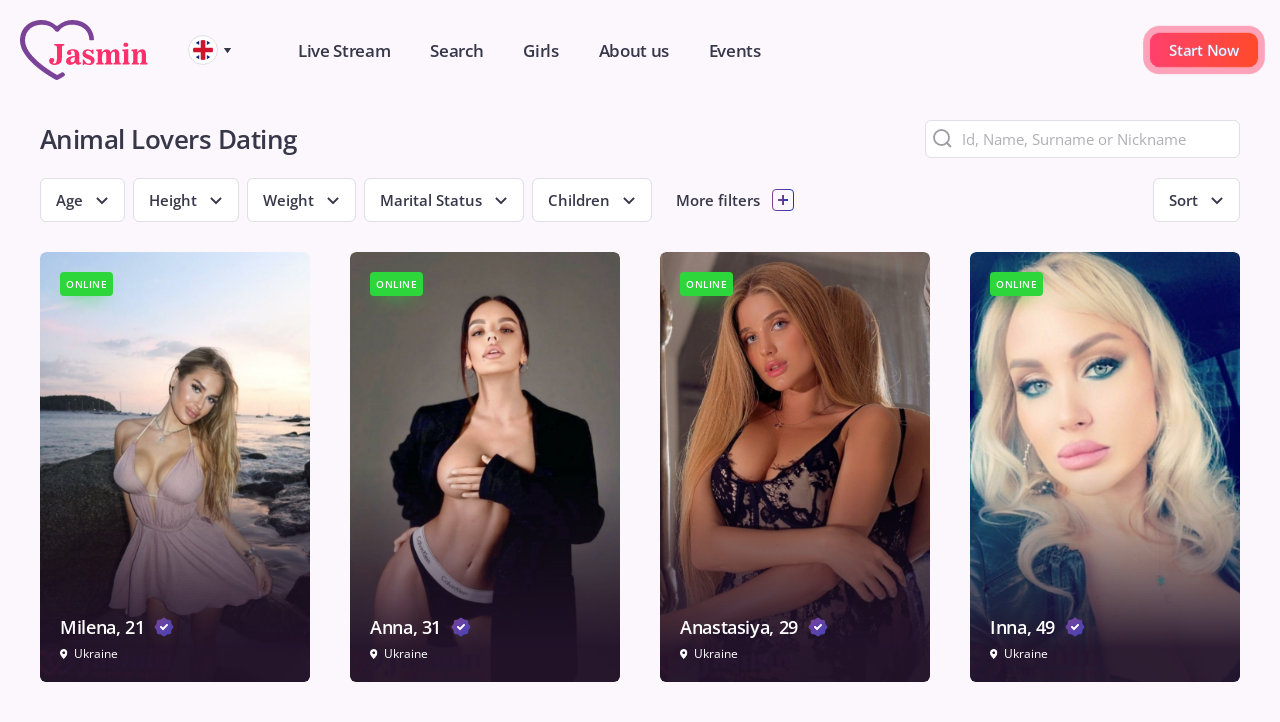

--- FILE ---
content_type: text/html; charset=UTF-8
request_url: https://jasmin-marriageagency.com/site/search/animal-lovers-dating
body_size: 17442
content:
    <!DOCTYPE html>
    <html lang="en">
    <head>
        <meta charset="UTF-8">
        <meta name="viewport" content="width=device-width, user-scalable=no, initial-scale=1.0, maximum-scale=1.0, minimum-scale=1.0">
        <meta http-equiv="X-UA-Compatible" content="ie=edge">
        <link rel="shortcut icon" href="/resources/img/logo.svg" type="image/png">
        <link rel="canonical" href="https://jasmin-marriageagency.com/site/search/animal-lovers-dating"/>
        <link rel="apple-touch-icon" href="/resources/img/logo.svg">
                        <title>Animal Lovers Dating Site | Love Beyond Boundaries</title>
        <script>
            var language = 'en';
        </script>
        <meta name="description" content="Connect with fellow animal lovers in the dating scene, where shared compassion for animals becomes the cornerstone of meaningful relationships.">
<meta name="csrf-param" content="_csrf-frontend">
<meta name="csrf-token" content="lPyJsAHizcD0zQ3O26wv9ZeTRx_tl7ZZqpWty13cTuzDydiGY4Cc7Zi0Wb-v6R-E9tQqWbXvxWHZwc_4D7YWmg==">

<meta property="og:type" content="website">
<meta property="og:site_name" content="Jasmin Marriage Agency">
<meta property="og:title" content="Animal Lovers Dating Site | Love Beyond Boundaries">
<meta property="og:description" content="Connect with fellow animal lovers in the dating scene, where shared compassion for animals becomes the cornerstone of meaningful relationships.">
<meta property="og:image" content="https://jasmin-marriageagency.com/themes/v2/img/logo.svg">
<meta property="og:image:alt" content="Jasmin Marriage Agency Logo">
<meta property="og:url" content="https://jasmin-marriageagency.com/site/search/animal-lovers-dating">
<meta property="og:locale" content="en">
<link href="https://jasmin-marriageagency.com/site/search?slug=animal-lovers-dating" rel="alternate" hreflang="x-default">
<link href="https://jasmin-marriageagency.com/site/search?slug=animal-lovers-dating" rel="alternate" hreflang="en">
<link href="https://jasmin-marriageagency.com/de/site/search?slug=animal-lovers-dating" rel="alternate" hreflang="de">
<link href="https://jasmin-marriageagency.com/fr/site/search?slug=animal-lovers-dating" rel="alternate" hreflang="fr">
<link href="https://jasmin-marriageagency.com/uk/site/search?slug=animal-lovers-dating" rel="alternate" hreflang="uk">
<link href="/resources/libs/toastr/css/toastr.min.css?ver=3.2.5" rel="stylesheet">
<link href="/resources/css/libs.css?ver=3.2.5" rel="stylesheet">
<link href="/resources/css/index.css?ver=3.2.5" rel="stylesheet">
<link href="/resources/css/animate.css?ver=3.2.5" rel="stylesheet">
<link href="/themes/v2/css/slick.css?ver=3.2.5" rel="stylesheet">
<link href="/themes/v2/css/magnific-popup.min.css?ver=3.2.5" rel="stylesheet">
<link href="/themes/v2/css/style.css?ver=3.2.5" rel="stylesheet">
<link href="/assets/fb2113a1/authchoice.css" rel="stylesheet">
<script src="/themes/v2/js/app.js?ver=3.2.5"></script>
<script src="/assets/4456d4aa/jquery.js"></script>
<script src="/assets/b446b054/yii.js"></script>
<script src="/resources/libs/toastr/js/toastr.min.js?ver=3.2.5"></script>
<script src="https://cdnjs.cloudflare.com/ajax/libs/wow/1.1.2/wow.min.js?ver=3.2.5"></script>
<script src="/resources/js/libs.min.js?ver=3.2.5"></script>
<script src="/resources/js/alerts.js?ver=3.2.5"></script>
<script src="/resources/js/helpers.js?ver=3.2.5"></script>
<script src="/resources/js/index.js?ver=3.2.5"></script>
<script src="/resources/js/js.cookie.min.js?ver=3.2.5"></script>
<script src="/resources/js/common.js?ver=3.2.5"></script>
<script src="/themes/v2/js/alpine.js" defer="defer" data-script="alpine"></script>
<script src="/themes/v2/js/notice.js?ver=3.2.5"></script>
<script src="/themes/v2/js/slick.min.js?ver=3.2.5"></script>
<script src="/themes/v2/js/jquery.magnific-popup.min.js?ver=3.2.5"></script>
<script src="/themes/v2/js/jquery.scrollbar.min.js?ver=3.2.5"></script>
<script src="https://unpkg.com/imagesloaded@5/imagesloaded.pkgd.min.js"></script>
<script src="/themes/v2/js/masonry.js?ver=3.2.5"></script>
<script src="/themes/v2/js/scripts.js?ver=3.2.5"></script>
<script src="/themes/v2/js/main.js?ver=3.2.5"></script>
<script src="/socket.io/socket.io.js"></script>
<script>var appInitializer = new appInitializer();</script>                        <!-- Google tag (gtag.js) -->
<script async src="https://www.googletagmanager.com/gtag/js?id=G-SLLYBB1R37"></script>
<script>
  window.dataLayer = window.dataLayer || [];
  function gtag(){dataLayer.push(arguments);}
  gtag('js', new Date());

  gtag('config', 'G-SLLYBB1R37');
</script>
<!-- Google Tag Manager -->
<script>(function(w,d,s,l,i){w[l]=w[l]||[];w[l].push({'gtm.start':
new Date().getTime(),event:'gtm.js'});var f=d.getElementsByTagName(s)[0],
j=d.createElement(s),dl=l!='dataLayer'?'&l='+l:'';j.async=true;j.src=
'https://www.googletagmanager.com/gtm.js?id='+i+dl;f.parentNode.insertBefore(j,f);
})(window,document,'script','dataLayer','GTM-NJC5T7L');</script>
<!-- End Google Tag Manager -->
<!-- End Google Tag Manager -->
<meta name="google-site-verification" content="GlP5PLOMQvJ03GUC8CJXtBj3lEdpHRcVjPsQZK8wsa8" />
<script>
    (function(h,o,t,j,a,r){
        h.hj=h.hj||function(){(h.hj.q=h.hj.q||[]).push(arguments)};
        h._hjSettings={hjid:3281493,hjsv:6};
        a=o.getElementsByTagName('head')[0];
        r=o.createElement('script');r.async=1;
        r.src=t+h._hjSettings.hjid+j+h._hjSettings.hjsv;
        a.appendChild(r);
    })(window,document,'https://static.hotjar.com/c/hotjar-','.js?sv=');
</script>
<meta name="p:domain_verify" content="f1f48e97dbb2c199ca33fb24d3503d32"/>    </head>
    <body>
        <!-- Google Tag Manager (noscript) -->
<noscript><iframe src="https://www.googletagmanager.com/ns.html?id=GTM-NJC5T7L"
height="0" width="0" style="display:none;visibility:hidden"></iframe></noscript>
<!-- End Google Tag Manager (noscript) -->    
<header class="header">
    <div class="container">
        <div class="header-box">
            <div class="header-left">
                <div class="logo">
                    <a href="/">
                        <img src="/themes/v2/img/logo.svg" alt="">
                    </a>
                </div>
                <div class="language">
                    <a href="#" class="language-trigger">
                        <img src="/themes/v2/img/en.svg" alt="">
                    </a>
                    <div class="language-dropdown">
                        <ul>
                                                            <li>
                                    <a href="/site/search?slug=animal-lovers-dating">
                                        <img src="/themes/v2/img/en.svg" alt="">
                                        <span>English</span>
                                    </a>
                                </li>
                                                            <li>
                                    <a href="/de/site/search?slug=animal-lovers-dating">
                                        <img src="/themes/v2/img/de.svg" alt="">
                                        <span>Deutsch</span>
                                    </a>
                                </li>
                                                            <li>
                                    <a href="/fr/site/search?slug=animal-lovers-dating">
                                        <img src="/themes/v2/img/fr.svg" alt="">
                                        <span>French</span>
                                    </a>
                                </li>
                                                            <li>
                                    <a href="/uk/site/search?slug=animal-lovers-dating">
                                        <img src="/themes/v2/img/uk.svg" alt="">
                                        <span>Ukrainian</span>
                                    </a>
                                </li>
                                                    </ul>
                    </div>
                </div>
                <div class="menu">
                    <ul>
                                                    <li>
                                <a href="/stream"><span>Live Stream</span></a>
                            </li>
                                                <li>
                            <a href="/site/search"><span>Search</span></a>
                        </li>
                        <li>
                                                            <a href="/user/profiles"><span>Girls</span></a>
                                                    </li>
                        <li>
                            <a href="/site/about"><span>About us</span></a>
                        </li>
                        <li>
                            <a href="/event" class="special"><span>Events</span></a>
                        </li>
                    </ul>
                </div>
            </div>
            <div class="header-right">
                                    <a href="#signup"
                       class="btn-secondary signup-popup-trigger pulse-button"><span>Start Now</span></a>
                                <a href="#" class="burger-nav-trigger"></a>
            </div>
        </div>
    </div>
</header>
<div class="burger-nav">
    <div class="burger-menu">
        <div class="container">
            <ul>
                <li>
                    <a href="/stream"><span>Live Stream</span></a>
                </li>
                <li>
                    <a href="/site/search"><span>Search</span></a>
                </li>
                <li>
                                            <a href="/user/profiles"><span>Girls</span></a>
                                    </li>
                <li>
                    <a href="/site/about"><span>About us</span></a>
                </li>
                <li>
                  <a href="/event" class="special"><span>Events</span></a>
                </li>
            </ul>
        </div>
    </div>
    <div class="burger-info">
        <div class="container">
            <div class="burger-contact">
                <ul>
                    <li>
                        <a href="tel:+36708080698">+36708080698</a>
                    </li>
                    <li>
                        <a href="mailto:jasmin.marriage.agency7@gmail.com">jasmin.marriage.agency7@gmail.com</a>
                    </li>
                </ul>
                <p>1106, Budapest, Gyakorlo street 4/D 3.</p>
            </div>
            <div class="burger-social">
                <ul>
                    <li>
                        <a href="https://t.me/+zhv4LkJE0gZmNTJi" target="_blank">
                            <svg width="30" height="30" viewBox="0 0 30 30" fill="none"
                                 xmlns="http://www.w3.org/2000/svg">
                                <g opacity="0.4">
                                    <path d="M7 14.4637C7.12176 14.2148 7.343 14.0837 7.58595 13.9893C8.54985 13.615 9.51516 13.244 10.4819 12.8763C13.7903 11.6097 17.0987 10.3437 20.407 9.07821C20.485 9.04633 20.5662 9.02317 20.6493 9.00916C21.0927 8.94631 21.4081 9.21096 21.3954 9.68107C21.3872 9.98659 21.3184 10.2927 21.2545 10.594C20.5754 13.7944 19.8922 16.9939 19.2049 20.1927C19.1705 20.3573 19.1147 20.5168 19.0389 20.667C18.8915 20.9528 18.6376 21.0616 18.3301 20.9677C18.1777 20.9237 18.0336 20.8551 17.9034 20.7645C16.871 20.0174 15.8442 19.262 14.8158 18.5098C14.7746 18.4796 14.7329 18.4503 14.6822 18.414C14.6413 18.45 14.6027 18.4819 14.5663 18.5163C14.0402 19.0179 13.5149 19.5198 12.9903 20.0219C12.8347 20.171 12.6563 20.2586 12.4167 20.2549C12.4305 20.052 12.4432 19.853 12.4573 19.6543C12.5199 18.7756 12.5813 17.8968 12.6492 17.0186C12.6579 16.9473 12.6909 16.8813 12.7428 16.8317C14.7345 15.0375 16.7287 13.2452 18.7255 11.455C18.7396 11.4423 18.7585 11.4327 18.7669 11.4172C18.8047 11.3479 18.8393 11.2763 18.8751 11.2064C18.7906 11.1898 18.6993 11.1481 18.6192 11.1624C18.522 11.1799 18.4276 11.236 18.3413 11.2898C15.8587 12.8407 13.3761 14.3919 10.8937 15.9433C10.8333 15.9802 10.7611 15.9927 10.6919 15.9783C9.63551 15.6556 8.58142 15.3264 7.52704 14.9983C7.31284 14.9318 7.11894 14.836 7 14.6319V14.4637Z"
                                          fill="#37374A"/>
                                    <rect x="0.5" y="0.5" width="29" height="29" rx="5.5" stroke="#37374A"/>
                                </g>
                            </svg>
                        </a>
                    </li>
                    <li>
                        <a href="https://instagram.com/jasmin_marriage_agency?utm_medium=copy_link" target="_blank">
                            <svg width="30" height="30" viewBox="0 0 30 30" fill="none"
                                 xmlns="http://www.w3.org/2000/svg">
                                <g opacity="0.4">
                                    <path fill-rule="evenodd" clip-rule="evenodd"
                                          d="M18.4963 8H11.5037C9.56864 8 8 9.56864 8 11.5037V18.4963C8 20.4314 9.56864 22 11.5037 22H18.4963C20.4314 22 22 20.4314 22 18.4963V11.5037C22 9.56864 20.4314 8 18.4963 8ZM15.0001 12H14.9999C13.3431 12 12 13.3431 12 14.9999V15.0001C12 16.6569 13.3431 18 14.9999 18H15.0001C16.6569 18 18 16.6569 18 15.0001V14.9999C18 13.3431 16.6569 12 15.0001 12ZM19 10C19.5523 10 20 10.4477 20 11C20 11.5523 19.5523 12 19 12C18.4477 12 18 11.5523 18 11C18 10.4477 18.4477 10 19 10Z"
                                          fill="#37374A"/>
                                    <rect x="0.5" y="0.5" width="29" height="29" rx="5.5" stroke="#37374A"/>
                                </g>
                            </svg>
                        </a>
                    </li>
                </ul>
            </div>
            <div class="burger-payment">
                <ul>
                    <li>
                        <img src="/themes/v2/img/visa.svg" alt="">
                    </li>
                    <li>
                        <img src="/themes/v2/img/mastercard.svg" alt="">
                    </li>
                </ul>
            </div>
        </div>
    </div>
</div>    <div class="content-wrapper">
                    <div class="breadcrumbs">
                <ul class="breadcrumb" itemscope itemtype="http://schema.org/BreadcrumbList"><li class="breadcrumb-item" itemprop="itemListElement" itemscope itemtype="http://schema.org/ListItem"><a href="/" itemprop="item"><span itemprop="name">Home</span></a><meta itemprop="position" content="1"></li><li class="breadcrumb-item active" itemprop="itemListElement" itemscope itemtype="http://schema.org/ListItem"><span itemprop="item"><span itemprop="name">Animal Lovers Dating</span></span><meta itemprop="position" content="2"></li></ul>            </div>
                                                    
<section class="search">
    <div class="container-small">
        <form id="w0" action="/site/search" method="GET">        <div class="title-section">
            <h1>Animal Lovers Dating</h1>
            <div class="search-form">
                <div class="form-group field-query">

<input type="text" id="query" class="form-control" name="query" placeholder="Id, Name, Surname or Nickname">

<div class="help-block"></div>
</div>                <button type="submit"></button>            </div>
        </div>
        <div class="filter">
            <div class="filter-list">
                <div class="filter-item">
                    <div class="filter-wrap">
                        <a href="#" class="filter-popup-trigger">Age                                                    </a>
                        <div class="filter-popup">
                            <div class="filter-popup-wrap">
                                <div class="filter-popup-inner scrollbar-inner">
                                    <div class="form-group field-age">

<input type="hidden" name="age" value=""><div id="age"><label class="checkbox-option"><span class="checkbox-text">18-22</span><input type="checkbox" name="age[]" value="18-22"><span class="checkbox-mark"></span></label>
<label class="checkbox-option"><span class="checkbox-text">22-30</span><input type="checkbox" name="age[]" value="22-30"><span class="checkbox-mark"></span></label>
<label class="checkbox-option"><span class="checkbox-text">30-40</span><input type="checkbox" name="age[]" value="30-40"><span class="checkbox-mark"></span></label>
<label class="checkbox-option"><span class="checkbox-text">40+</span><input type="checkbox" name="age[]" value="40+"><span class="checkbox-mark"></span></label></div>

<div class="help-block"></div>
</div>                                </div>
                                <div class="filter-popup-controls">
                                    <a class="btn-transparent disabled js-clear-filter" href="#"><span>Delete</span></a>                                    <button type="submit" class="btn-primary disabled">Apply</button>                                </div>
                            </div>
                        </div>
                    </div>
                </div>
                <div class="filter-item">
                    <div class="filter-wrap">
                        <a href="#" class="filter-popup-trigger">Height                                                    </a>
                        <div class="filter-popup">
                            <div class="filter-popup-wrap">
                                <div class="filter-popup-categories">
                                    <a href="#" class="filter-popup-category-trigger active"
                                       data-target="1"><span>Feet</span></a>
                                    <a href="#" class="filter-popup-category-trigger "
                                       data-target="2"><span>Centimeters</span></a>
                                </div>
                                <div class="filter-popup-category active" data-target="1">
                                    <div class="filter-popup-inner scrollbar-inner">
                                        <div class="form-group field-height_feet">

<input type="hidden" name="height_feet" value=""><div id="height_feet"><label class="checkbox-option"><span class="checkbox-text">< 5`1</span><input type="checkbox" name="height_feet[]" value="&lt;3"><span class="checkbox-mark"></span></label>
<label class="checkbox-option"><span class="checkbox-text">5`1' - 5`3</span><input type="checkbox" name="height_feet[]" value="3-4"><span class="checkbox-mark"></span></label>
<label class="checkbox-option"><span class="checkbox-text">5`3' - 5`7</span><input type="checkbox" name="height_feet[]" value="4-6"><span class="checkbox-mark"></span></label>
<label class="checkbox-option"><span class="checkbox-text">> 5`7</span><input type="checkbox" name="height_feet[]" value="&gt;6"><span class="checkbox-mark"></span></label></div>

<div class="help-block"></div>
</div>                                    </div>
                                </div>
                                <div class="filter-popup-category " data-target="2">
                                    <div class="filter-popup-inner scrollbar-inner">
                                        <div class="form-group field-height">

<input type="hidden" name="height" value=""><div id="height"><label class="checkbox-option"><span class="checkbox-text">< 155</span><input type="checkbox" name="height[]" value="&lt;3"><span class="checkbox-mark"></span></label>
<label class="checkbox-option"><span class="checkbox-text">155 - 160</span><input type="checkbox" name="height[]" value="3-4"><span class="checkbox-mark"></span></label>
<label class="checkbox-option"><span class="checkbox-text">160 - 170</span><input type="checkbox" name="height[]" value="4-6"><span class="checkbox-mark"></span></label>
<label class="checkbox-option"><span class="checkbox-text">> 170</span><input type="checkbox" name="height[]" value="&gt;6"><span class="checkbox-mark"></span></label></div>

<div class="help-block"></div>
</div>                                    </div>
                                </div>
                                <div class="filter-popup-controls">
                                    <a class="btn-transparent disabled js-clear-filter" href="#"><span>Delete</span></a>                                    <button type="submit" class="btn-primary disabled">Apply</button>                                </div>
                            </div>
                        </div>
                    </div>
                </div>
                <div class="filter-item">
                    <div class="filter-wrap">
                        <a href="#" class="filter-popup-trigger">Weight                                                    </a>
                        <div class="filter-popup">
                            <div class="filter-popup-wrap">
                                <div class="filter-popup-categories">
                                    <a href="#" class="filter-popup-category-trigger active"
                                       data-target="1"><span>Lb</span></a>
                                    <a href="#" class="filter-popup-category-trigger "
                                       data-target="2"><span>Kg</span></a>
                                </div>
                                <div class="filter-popup-category active" data-target="1">
                                    <div class="filter-popup-inner scrollbar-inner">
                                        <div class="form-group field-weight_lb">

<input type="hidden" name="weight_lb" value=""><div id="weight_lb"><label class="checkbox-option"><span class="checkbox-text">< 99</span><input type="checkbox" name="weight_lb[]" value="&lt;1"><span class="checkbox-mark"></span></label>
<label class="checkbox-option"><span class="checkbox-text">99 - 121</span><input type="checkbox" name="weight_lb[]" value="1-3"><span class="checkbox-mark"></span></label>
<label class="checkbox-option"><span class="checkbox-text">121 - 143</span><input type="checkbox" name="weight_lb[]" value="3-5"><span class="checkbox-mark"></span></label>
<label class="checkbox-option"><span class="checkbox-text">> 143</span><input type="checkbox" name="weight_lb[]" value="&gt;5"><span class="checkbox-mark"></span></label></div>

<div class="help-block"></div>
</div>                                    </div>
                                </div>
                                <div class="filter-popup-category " data-target="2">
                                    <div class="filter-popup-inner scrollbar-inner">
                                        <div class="form-group field-weight">

<input type="hidden" name="weight" value=""><div id="weight"><label class="checkbox-option"><span class="checkbox-text">< 45</span><input type="checkbox" name="weight[]" value="&lt;1"><span class="checkbox-mark"></span></label>
<label class="checkbox-option"><span class="checkbox-text">45 - 55</span><input type="checkbox" name="weight[]" value="1-3"><span class="checkbox-mark"></span></label>
<label class="checkbox-option"><span class="checkbox-text">55 - 65</span><input type="checkbox" name="weight[]" value="3-5"><span class="checkbox-mark"></span></label>
<label class="checkbox-option"><span class="checkbox-text">> 65</span><input type="checkbox" name="weight[]" value="&gt;5"><span class="checkbox-mark"></span></label></div>

<div class="help-block"></div>
</div>                                    </div>
                                </div>
                                <div class="filter-popup-controls">
                                    <a class="btn-transparent disabled js-clear-filter" href="#"><span>Delete</span></a>                                    <button type="submit" class="btn-primary disabled">Apply</button>                                </div>
                            </div>
                        </div>
                    </div>
                </div>
                <div class="filter-item">
                    <div class="filter-wrap">
                        <a href="#"
                           class="filter-popup-trigger">Marital Status                                                    </a>
                        <div class="filter-popup">
                            <div class="filter-popup-wrap">
                                <div class="filter-popup-inner scrollbar-inner">
                                    <div class="form-group field-marital_status">

<input type="hidden" name="marital_status" value=""><div id="marital_status"><label class="checkbox-option"><span class="checkbox-text">Single</span><input type="checkbox" name="marital_status[]" value="1"><span class="checkbox-mark"></span></label>
<label class="checkbox-option"><span class="checkbox-text">Widowed</span><input type="checkbox" name="marital_status[]" value="2"><span class="checkbox-mark"></span></label>
<label class="checkbox-option"><span class="checkbox-text">Divorced</span><input type="checkbox" name="marital_status[]" value="3"><span class="checkbox-mark"></span></label>
<label class="checkbox-option"><span class="checkbox-text">Never been married</span><input type="checkbox" name="marital_status[]" value="4"><span class="checkbox-mark"></span></label></div>

<div class="help-block"></div>
</div>                                </div>
                                <div class="filter-popup-controls">
                                    <a class="btn-transparent disabled js-clear-filter" href="#"><span>Delete</span></a>                                    <button type="submit" class="btn-primary disabled">Apply</button>                                </div>
                            </div>
                        </div>
                    </div>
                </div>
                <div class="filter-item">
                    <div class="filter-wrap">
                        <a href="#"
                           class="filter-popup-trigger">Children                                                    </a>
                        <div class="filter-popup">
                            <div class="filter-popup-wrap">
                                <div class="filter-popup-inner scrollbar-inner">
                                    <div class="form-group field-children">

<input type="hidden" name="children" value=""><div id="children"><label class="checkbox-option"><span class="checkbox-text">None</span><input type="checkbox" name="children[]" value="0"><span class="checkbox-mark"></span></label>
<label class="checkbox-option"><span class="checkbox-text">1</span><input type="checkbox" name="children[]" value="1"><span class="checkbox-mark"></span></label>
<label class="checkbox-option"><span class="checkbox-text">2</span><input type="checkbox" name="children[]" value="2"><span class="checkbox-mark"></span></label>
<label class="checkbox-option"><span class="checkbox-text">3</span><input type="checkbox" name="children[]" value="3"><span class="checkbox-mark"></span></label>
<label class="checkbox-option"><span class="checkbox-text">4</span><input type="checkbox" name="children[]" value="4"><span class="checkbox-mark"></span></label>
<label class="checkbox-option"><span class="checkbox-text">5</span><input type="checkbox" name="children[]" value="5"><span class="checkbox-mark"></span></label></div>

<div class="help-block"></div>
</div>                                </div>
                                <div class="filter-popup-controls">
                                    <a class="btn-transparent disabled js-clear-filter" href="#"><span>Delete</span></a>                                    <button type="submit" class="btn-primary disabled">Apply</button>                                </div>
                            </div>
                        </div>
                    </div>
                </div>
                <div class="filter-item filters-more">
                                            <a href="#" class="filters-trigger" data-more="More filters"
                           data-less="Less filters">More filters</a>
                                    </div>
                <div class="filter-item hidden" >
                    <div class="filter-wrap">
                        <a href="#"
                           class="filter-popup-trigger">Hair color                                                    </a>
                        <div class="filter-popup">
                            <div class="filter-popup-wrap">
                                <div class="filter-popup-inner scrollbar-inner">
                                    <div class="form-group field-hair_color">

<input type="hidden" name="hair_color" value=""><div id="hair_color"><label class="checkbox-option"><span class="checkbox-text">Auburn</span><input type="checkbox" name="hair_color[]" value="1"><span class="checkbox-mark"></span></label>
<label class="checkbox-option"><span class="checkbox-text">Black</span><input type="checkbox" name="hair_color[]" value="2"><span class="checkbox-mark"></span></label>
<label class="checkbox-option"><span class="checkbox-text">Blonde</span><input type="checkbox" name="hair_color[]" value="3"><span class="checkbox-mark"></span></label>
<label class="checkbox-option"><span class="checkbox-text">Light Brown</span><input type="checkbox" name="hair_color[]" value="4"><span class="checkbox-mark"></span></label>
<label class="checkbox-option"><span class="checkbox-text">Dark Brown</span><input type="checkbox" name="hair_color[]" value="5"><span class="checkbox-mark"></span></label>
<label class="checkbox-option"><span class="checkbox-text">Red</span><input type="checkbox" name="hair_color[]" value="6"><span class="checkbox-mark"></span></label>
<label class="checkbox-option"><span class="checkbox-text">White Gray</span><input type="checkbox" name="hair_color[]" value="7"><span class="checkbox-mark"></span></label></div>

<div class="help-block"></div>
</div>                                </div>
                                <div class="filter-popup-controls">
                                    <a class="btn-transparent disabled js-clear-filter" href="#"><span>Delete</span></a>                                    <button type="submit" class="btn-primary disabled">Apply</button>                                </div>
                            </div>
                        </div>
                    </div>
                </div>
                <div class="filter-item hidden" >
                    <div class="filter-wrap">
                        <a href="#"
                           class="filter-popup-trigger">Eyes color                                                    </a>
                        <div class="filter-popup">
                            <div class="filter-popup-wrap">
                                <div class="filter-popup-inner scrollbar-inner">
                                    <div class="form-group field-eyes_color">

<input type="hidden" name="eyes_color" value=""><div id="eyes_color"><label class="checkbox-option"><span class="checkbox-text">Green</span><input type="checkbox" name="eyes_color[]" value="1"><span class="checkbox-mark"></span></label>
<label class="checkbox-option"><span class="checkbox-text">Gray</span><input type="checkbox" name="eyes_color[]" value="2"><span class="checkbox-mark"></span></label>
<label class="checkbox-option"><span class="checkbox-text">Hazel</span><input type="checkbox" name="eyes_color[]" value="3"><span class="checkbox-mark"></span></label>
<label class="checkbox-option"><span class="checkbox-text">Brown</span><input type="checkbox" name="eyes_color[]" value="4"><span class="checkbox-mark"></span></label>
<label class="checkbox-option"><span class="checkbox-text">Black</span><input type="checkbox" name="eyes_color[]" value="5"><span class="checkbox-mark"></span></label>
<label class="checkbox-option"><span class="checkbox-text">Blue</span><input type="checkbox" name="eyes_color[]" value="6"><span class="checkbox-mark"></span></label></div>

<div class="help-block"></div>
</div>                                </div>
                                <div class="filter-popup-controls">
                                    <a class="btn-transparent disabled js-clear-filter" href="#"><span>Delete</span></a>                                    <button type="submit" class="btn-primary disabled">Apply</button>                                </div>
                            </div>
                        </div>
                    </div>
                </div>
                <div class="filter-item hidden" >
                    <div class="filter-wrap">
                        <a href="#"
                           class="filter-popup-trigger">Zodiac Sign                                                    </a>
                        <div class="filter-popup">
                            <div class="filter-popup-wrap">
                                <div class="filter-popup-inner scrollbar-inner">
                                    <div class="form-group field-zodiac_sign">

<input type="hidden" name="zodiac_sign" value=""><div id="zodiac_sign"><label class="checkbox-option"><span class="checkbox-text">Aries</span><input type="checkbox" name="zodiac_sign[]" value="aries"><span class="checkbox-mark"></span></label>
<label class="checkbox-option"><span class="checkbox-text">Taurus</span><input type="checkbox" name="zodiac_sign[]" value="taurus"><span class="checkbox-mark"></span></label>
<label class="checkbox-option"><span class="checkbox-text">Gemini</span><input type="checkbox" name="zodiac_sign[]" value="gemini"><span class="checkbox-mark"></span></label>
<label class="checkbox-option"><span class="checkbox-text">Cancer</span><input type="checkbox" name="zodiac_sign[]" value="cancer"><span class="checkbox-mark"></span></label>
<label class="checkbox-option"><span class="checkbox-text">Leo</span><input type="checkbox" name="zodiac_sign[]" value="leo"><span class="checkbox-mark"></span></label>
<label class="checkbox-option"><span class="checkbox-text">Virgo</span><input type="checkbox" name="zodiac_sign[]" value="virgo"><span class="checkbox-mark"></span></label>
<label class="checkbox-option"><span class="checkbox-text">Libra</span><input type="checkbox" name="zodiac_sign[]" value="libra"><span class="checkbox-mark"></span></label>
<label class="checkbox-option"><span class="checkbox-text">Scorpio</span><input type="checkbox" name="zodiac_sign[]" value="scorpio"><span class="checkbox-mark"></span></label>
<label class="checkbox-option"><span class="checkbox-text">Sagittarius</span><input type="checkbox" name="zodiac_sign[]" value="sagittarius"><span class="checkbox-mark"></span></label>
<label class="checkbox-option"><span class="checkbox-text">Capricorn</span><input type="checkbox" name="zodiac_sign[]" value="capricorn"><span class="checkbox-mark"></span></label>
<label class="checkbox-option"><span class="checkbox-text">Aquarius</span><input type="checkbox" name="zodiac_sign[]" value="aquarius"><span class="checkbox-mark"></span></label>
<label class="checkbox-option"><span class="checkbox-text">Pisces</span><input type="checkbox" name="zodiac_sign[]" value="pisces"><span class="checkbox-mark"></span></label></div>

<div class="help-block"></div>
</div>                                </div>
                                <div class="filter-popup-controls">
                                    <a class="btn-transparent disabled js-clear-filter" href="#"><span>Delete</span></a>                                    <button type="submit" class="btn-primary disabled">Apply</button>                                </div>
                            </div>
                        </div>
                    </div>
                </div>
                <div class="filter-item hidden" >
                    <div class="filter-wrap">
                        <a href="#"
                           class="filter-popup-trigger">English                                                    </a>
                        <div class="filter-popup">
                            <div class="filter-popup-wrap">
                                <div class="filter-popup-inner scrollbar-inner">
                                    <div class="form-group field-english">

<input type="hidden" name="english" value=""><div id="english"><label class="checkbox-option"><span class="checkbox-text">Dont speak</span><input type="checkbox" name="english[]" value="1"><span class="checkbox-mark"></span></label>
<label class="checkbox-option"><span class="checkbox-text">With difficulties</span><input type="checkbox" name="english[]" value="2"><span class="checkbox-mark"></span></label>
<label class="checkbox-option"><span class="checkbox-text">Good</span><input type="checkbox" name="english[]" value="3"><span class="checkbox-mark"></span></label>
<label class="checkbox-option"><span class="checkbox-text">Fluent</span><input type="checkbox" name="english[]" value="4"><span class="checkbox-mark"></span></label></div>

<div class="help-block"></div>
</div>                                </div>
                                <div class="filter-popup-controls">
                                    <a class="btn-transparent disabled js-clear-filter" href="#"><span>Delete</span></a>                                    <button type="submit" class="btn-primary disabled">Apply</button>                                </div>
                            </div>
                        </div>
                    </div>
                </div>
                <div class="filter-item hidden" >
                    <div class="filter-wrap">
                        <a href="#"
                           class="filter-popup-trigger">Education                                                    </a>
                        <div class="filter-popup">
                            <div class="filter-popup-wrap">
                                <div class="filter-popup-inner scrollbar-inner">
                                    <div class="form-group field-education">

<input type="hidden" name="education" value=""><div id="education"><label class="checkbox-option"><span class="checkbox-text">Second school</span><input type="checkbox" name="education[]" value="1"><span class="checkbox-mark"></span></label>
<label class="checkbox-option"><span class="checkbox-text">High school</span><input type="checkbox" name="education[]" value="2"><span class="checkbox-mark"></span></label>
<label class="checkbox-option"><span class="checkbox-text">College</span><input type="checkbox" name="education[]" value="3"><span class="checkbox-mark"></span></label>
<label class="checkbox-option"><span class="checkbox-text">University</span><input type="checkbox" name="education[]" value="4"><span class="checkbox-mark"></span></label>
<label class="checkbox-option"><span class="checkbox-text">Doctorate</span><input type="checkbox" name="education[]" value="5"><span class="checkbox-mark"></span></label>
<label class="checkbox-option"><span class="checkbox-text">Still studying</span><input type="checkbox" name="education[]" value="6"><span class="checkbox-mark"></span></label></div>

<div class="help-block"></div>
</div>                                </div>
                                <div class="filter-popup-controls">
                                    <a class="btn-transparent disabled js-clear-filter" href="#"><span>Delete</span></a>                                    <button type="submit" class="btn-primary disabled">Apply</button>                                </div>
                            </div>
                        </div>
                    </div>
                </div>
                <div class="filter-item hidden" >
                    <div class="filter-wrap">
                        <a href="#"
                           class="filter-popup-trigger">Religion                                                    </a>
                        <div class="filter-popup">
                            <div class="filter-popup-wrap">
                                <div class="filter-popup-inner scrollbar-inner">
                                    <div class="form-group field-religion">

<input type="hidden" name="religion" value=""><div id="religion"><label class="checkbox-option"><span class="checkbox-text">Cristian</span><input type="checkbox" name="religion[]" value="1"><span class="checkbox-mark"></span></label>
<label class="checkbox-option"><span class="checkbox-text">Buddhist</span><input type="checkbox" name="religion[]" value="2"><span class="checkbox-mark"></span></label>
<label class="checkbox-option"><span class="checkbox-text">Catholik</span><input type="checkbox" name="religion[]" value="3"><span class="checkbox-mark"></span></label>
<label class="checkbox-option"><span class="checkbox-text">Jewish</span><input type="checkbox" name="religion[]" value="4"><span class="checkbox-mark"></span></label>
<label class="checkbox-option"><span class="checkbox-text">Muslim</span><input type="checkbox" name="religion[]" value="5"><span class="checkbox-mark"></span></label>
<label class="checkbox-option"><span class="checkbox-text">Hindu</span><input type="checkbox" name="religion[]" value="6"><span class="checkbox-mark"></span></label>
<label class="checkbox-option"><span class="checkbox-text">Other</span><input type="checkbox" name="religion[]" value="7"><span class="checkbox-mark"></span></label></div>

<div class="help-block"></div>
</div>                                </div>
                                <div class="filter-popup-controls">
                                    <a class="btn-transparent disabled js-clear-filter" href="#"><span>Delete</span></a>                                    <button type="submit" class="btn-primary disabled">Apply</button>                                </div>
                            </div>
                        </div>
                    </div>
                </div>
                <div class="filter-item hidden" >
                    <div class="filter-wrap">
                        <a href="#"
                           class="filter-popup-trigger">Smoking                                                    </a>
                        <div class="filter-popup">
                            <div class="filter-popup-wrap">
                                <div class="filter-popup-inner scrollbar-inner">
                                    <div class="form-group field-smoking">

<input type="hidden" name="smoking" value=""><div id="smoking"><label class="checkbox-option"><span class="checkbox-text">Yes</span><input type="checkbox" name="smoking[]" value="1"><span class="checkbox-mark"></span></label>
<label class="checkbox-option"><span class="checkbox-text">No</span><input type="checkbox" name="smoking[]" value="2"><span class="checkbox-mark"></span></label></div>

<div class="help-block"></div>
</div>                                </div>
                                <div class="filter-popup-controls">
                                    <a class="btn-transparent disabled js-clear-filter" href="#"><span>Delete</span></a>                                    <button type="submit" class="btn-primary disabled">Apply</button>                                </div>
                            </div>
                        </div>
                    </div>
                </div>
                <div class="filter-item hidden" >
                    <div class="filter-wrap">
                        <a href="#"
                           class="filter-popup-trigger">Alcohol                                                    </a>
                        <div class="filter-popup">
                            <div class="filter-popup-wrap">
                                <div class="filter-popup-inner scrollbar-inner">
                                    <div class="form-group field-alcohol">

<input type="hidden" name="alcohol" value=""><div id="alcohol"><label class="checkbox-option"><span class="checkbox-text">Yes</span><input type="checkbox" name="alcohol[]" value="1"><span class="checkbox-mark"></span></label>
<label class="checkbox-option"><span class="checkbox-text">No</span><input type="checkbox" name="alcohol[]" value="2"><span class="checkbox-mark"></span></label>
<label class="checkbox-option"><span class="checkbox-text">Occasionally</span><input type="checkbox" name="alcohol[]" value="3"><span class="checkbox-mark"></span></label></div>

<div class="help-block"></div>
</div>                                </div>
                                <div class="filter-popup-controls">
                                    <a class="btn-transparent disabled js-clear-filter" href="#"><span>Delete</span></a>                                    <button type="submit" class="btn-primary disabled">Apply</button>                                </div>
                            </div>
                        </div>
                    </div>
                </div>
            </div>
            <div class="filter-sort">
                <div class="filter-wrap">
                    <a href="#"
                       class="filter-popup-trigger">Sort                                            </a>
                    <div class="filter-popup">
                        <div class="filter-popup-wrap">
                            <div class="filter-popup-inner scrollbar-inner">
                                <div class="form-group field-sort">

<input type="hidden" name="sort" value=""><div id="sort"><label class="checkbox-option"><span class="checkbox-text">Live</span><input type="checkbox" name="sort[]" value="1"><span class="checkbox-mark"></span></label>
<label class="checkbox-option"><span class="checkbox-text">Online</span><input type="checkbox" name="sort[]" value="2"><span class="checkbox-mark"></span></label>
<label class="checkbox-option"><span class="checkbox-text">Is New</span><input type="checkbox" name="sort[]" value="3"><span class="checkbox-mark"></span></label></div>

<div class="help-block"></div>
</div>                            </div>
                            <div class="filter-popup-controls">
                                <button type="submit" class="btn-primary disabled">Apply</button>                            </div>
                        </div>
                    </div>
                </div>
            </div>
        </div>
        </form>        <div class="js-load-more-wrap">
            <div class="profiles-wrap xs-grid-2">
                
<div class="profile-item" data-key="3719">
    <a href="/user/3719" class="profile-box">
        <img src="/uploads/user/crop-images/3719/avatar/avatar-medium.jpg?=762373045" alt="">
                <span class="profile-activity">
                                                <span class="activity online">Online</span>
                                    </span>
        <span class="profile-info">
            <span class="profile-name">Milena, 21</span>
            <span class="profile-location">Ukraine</span>
        </span>
    </a>
    <span class="profile-controls">
                    <a href="#login"
               class="profile-control gift login-popup-trigger"><span>Send a gift</span></a>
            <a href="#login"
               class="profile-control letter login-popup-trigger"><span>Send a letter</span></a>
            <a href="#login"
               class="profile-control chat login-popup-trigger"><span>To chat</span></a>
            </span>
    <a href="/profile/toggle-favorite?id=3719"
       class="profile-favorites js-favorites-btn " onclick="return false"></a>
</div>


<div class="profile-item" data-key="3813">
    <a href="/user/3813" class="profile-box">
        <img src="/uploads/user/crop-images/3813/avatar/avatar-medium.jpg?=756765053" alt="">
                <span class="profile-activity">
                                                <span class="activity online">Online</span>
                                    </span>
        <span class="profile-info">
            <span class="profile-name">Anna, 31</span>
            <span class="profile-location">Ukraine</span>
        </span>
    </a>
    <span class="profile-controls">
                    <a href="#login"
               class="profile-control gift login-popup-trigger"><span>Send a gift</span></a>
            <a href="#login"
               class="profile-control letter login-popup-trigger"><span>Send a letter</span></a>
            <a href="#login"
               class="profile-control chat login-popup-trigger"><span>To chat</span></a>
            </span>
    <a href="/profile/toggle-favorite?id=3813"
       class="profile-favorites js-favorites-btn " onclick="return false"></a>
</div>


<div class="profile-item" data-key="90">
    <a href="/user/90" class="profile-box">
        <img src="/uploads/user/crop-images/90/avatar/avatar-medium.jpg?=734782107" alt="">
                <span class="profile-activity">
                                                <span class="activity online">Online</span>
                                    </span>
        <span class="profile-info">
            <span class="profile-name">Anastasiya, 29</span>
            <span class="profile-location">Ukraine</span>
        </span>
    </a>
    <span class="profile-controls">
                    <a href="#login"
               class="profile-control gift login-popup-trigger"><span>Send a gift</span></a>
            <a href="#login"
               class="profile-control letter login-popup-trigger"><span>Send a letter</span></a>
            <a href="#login"
               class="profile-control chat login-popup-trigger"><span>To chat</span></a>
            </span>
    <a href="/profile/toggle-favorite?id=90"
       class="profile-favorites js-favorites-btn " onclick="return false"></a>
</div>


<div class="profile-item" data-key="73">
    <a href="/user/73" class="profile-box">
        <img src="/uploads/user/crop-images/73/avatar/avatar-medium.jpg?=654701816" alt="">
                <span class="profile-activity">
                                                <span class="activity online">Online</span>
                                    </span>
        <span class="profile-info">
            <span class="profile-name">Inna, 49</span>
            <span class="profile-location">Ukraine</span>
        </span>
    </a>
    <span class="profile-controls">
                    <a href="#login"
               class="profile-control gift login-popup-trigger"><span>Send a gift</span></a>
            <a href="#login"
               class="profile-control letter login-popup-trigger"><span>Send a letter</span></a>
            <a href="#login"
               class="profile-control chat login-popup-trigger"><span>To chat</span></a>
            </span>
    <a href="/profile/toggle-favorite?id=73"
       class="profile-favorites js-favorites-btn " onclick="return false"></a>
</div>


<div class="profile-item" data-key="76">
    <a href="/user/76" class="profile-box">
        <img src="/uploads/user/crop-images/76/avatar/avatar-medium.jpg?=654773410" alt="">
                <span class="profile-activity">
                                                <span class="activity online">Online</span>
                                    </span>
        <span class="profile-info">
            <span class="profile-name">Angelina, 25</span>
            <span class="profile-location">Ukraine</span>
        </span>
    </a>
    <span class="profile-controls">
                    <a href="#login"
               class="profile-control gift login-popup-trigger"><span>Send a gift</span></a>
            <a href="#login"
               class="profile-control letter login-popup-trigger"><span>Send a letter</span></a>
            <a href="#login"
               class="profile-control chat login-popup-trigger"><span>To chat</span></a>
            </span>
    <a href="/profile/toggle-favorite?id=76"
       class="profile-favorites js-favorites-btn " onclick="return false"></a>
</div>


<div class="profile-item" data-key="77">
    <a href="/user/77" class="profile-box">
        <img src="/uploads/user/crop-images/77/avatar/avatar-medium.jpg?=654774282" alt="">
                <span class="profile-activity">
                                                <span class="activity online">Online</span>
                                    </span>
        <span class="profile-info">
            <span class="profile-name">Svetlana, 36</span>
            <span class="profile-location">Ukraine</span>
        </span>
    </a>
    <span class="profile-controls">
                    <a href="#login"
               class="profile-control gift login-popup-trigger"><span>Send a gift</span></a>
            <a href="#login"
               class="profile-control letter login-popup-trigger"><span>Send a letter</span></a>
            <a href="#login"
               class="profile-control chat login-popup-trigger"><span>To chat</span></a>
            </span>
    <a href="/profile/toggle-favorite?id=77"
       class="profile-favorites js-favorites-btn " onclick="return false"></a>
</div>


<div class="profile-item" data-key="78">
    <a href="/user/78" class="profile-box">
        <img src="/uploads/user/crop-images/78/avatar/avatar-medium.jpg?=654774655" alt="">
                <span class="profile-activity">
                                                <span class="activity online">Online</span>
                                    </span>
        <span class="profile-info">
            <span class="profile-name">Yuliya, 35</span>
            <span class="profile-location">Ukraine</span>
        </span>
    </a>
    <span class="profile-controls">
                    <a href="#login"
               class="profile-control gift login-popup-trigger"><span>Send a gift</span></a>
            <a href="#login"
               class="profile-control letter login-popup-trigger"><span>Send a letter</span></a>
            <a href="#login"
               class="profile-control chat login-popup-trigger"><span>To chat</span></a>
            </span>
    <a href="/profile/toggle-favorite?id=78"
       class="profile-favorites js-favorites-btn " onclick="return false"></a>
</div>


<div class="profile-item" data-key="79">
    <a href="/user/79" class="profile-box">
        <img src="/uploads/user/crop-images/79/avatar/avatar-medium.jpg?=654792424" alt="">
                <span class="profile-activity">
                                                <span class="activity online">Online</span>
                                    </span>
        <span class="profile-info">
            <span class="profile-name">Ekaterina, 30</span>
            <span class="profile-location">Ukraine</span>
        </span>
    </a>
    <span class="profile-controls">
                    <a href="#login"
               class="profile-control gift login-popup-trigger"><span>Send a gift</span></a>
            <a href="#login"
               class="profile-control letter login-popup-trigger"><span>Send a letter</span></a>
            <a href="#login"
               class="profile-control chat login-popup-trigger"><span>To chat</span></a>
            </span>
    <a href="/profile/toggle-favorite?id=79"
       class="profile-favorites js-favorites-btn " onclick="return false"></a>
</div>


<div class="profile-item" data-key="80">
    <a href="/user/80" class="profile-box">
        <img src="/uploads/user/crop-images/80/avatar/avatar-medium.jpg?=654793188" alt="">
                <span class="profile-activity">
                                                <span class="activity online">Online</span>
                                    </span>
        <span class="profile-info">
            <span class="profile-name">Ekaterina, 45</span>
            <span class="profile-location">Ukraine</span>
        </span>
    </a>
    <span class="profile-controls">
                    <a href="#login"
               class="profile-control gift login-popup-trigger"><span>Send a gift</span></a>
            <a href="#login"
               class="profile-control letter login-popup-trigger"><span>Send a letter</span></a>
            <a href="#login"
               class="profile-control chat login-popup-trigger"><span>To chat</span></a>
            </span>
    <a href="/profile/toggle-favorite?id=80"
       class="profile-favorites js-favorites-btn " onclick="return false"></a>
</div>


<div class="profile-item" data-key="81">
    <a href="/user/81" class="profile-box">
        <img src="/uploads/user/crop-images/81/avatar/avatar-medium.jpg?=654946989" alt="">
                <span class="profile-activity">
                                                <span class="activity online">Online</span>
                                    </span>
        <span class="profile-info">
            <span class="profile-name">Vladislava, 29</span>
            <span class="profile-location">Ukraine</span>
        </span>
    </a>
    <span class="profile-controls">
                    <a href="#login"
               class="profile-control gift login-popup-trigger"><span>Send a gift</span></a>
            <a href="#login"
               class="profile-control letter login-popup-trigger"><span>Send a letter</span></a>
            <a href="#login"
               class="profile-control chat login-popup-trigger"><span>To chat</span></a>
            </span>
    <a href="/profile/toggle-favorite?id=81"
       class="profile-favorites js-favorites-btn " onclick="return false"></a>
</div>


<div class="profile-item" data-key="92">
    <a href="/user/92" class="profile-box">
        <img src="/uploads/user/crop-images/92/avatar/avatar-medium.jpg?=676377763" alt="">
                <span class="profile-activity">
                                                <span class="activity online">Online</span>
                                    </span>
        <span class="profile-info">
            <span class="profile-name">Viktoria, 30</span>
            <span class="profile-location">Ukraine</span>
        </span>
    </a>
    <span class="profile-controls">
                    <a href="#login"
               class="profile-control gift login-popup-trigger"><span>Send a gift</span></a>
            <a href="#login"
               class="profile-control letter login-popup-trigger"><span>Send a letter</span></a>
            <a href="#login"
               class="profile-control chat login-popup-trigger"><span>To chat</span></a>
            </span>
    <a href="/profile/toggle-favorite?id=92"
       class="profile-favorites js-favorites-btn " onclick="return false"></a>
</div>


<div class="profile-item" data-key="89">
    <a href="/user/89" class="profile-box">
        <img src="/uploads/user/crop-images/89/avatar/avatar-medium.jpg?=655414558" alt="">
                <span class="profile-activity">
                                                <span class="activity online">Online</span>
                                    </span>
        <span class="profile-info">
            <span class="profile-name">Larisa, 39</span>
            <span class="profile-location">Ukraine</span>
        </span>
    </a>
    <span class="profile-controls">
                    <a href="#login"
               class="profile-control gift login-popup-trigger"><span>Send a gift</span></a>
            <a href="#login"
               class="profile-control letter login-popup-trigger"><span>Send a letter</span></a>
            <a href="#login"
               class="profile-control chat login-popup-trigger"><span>To chat</span></a>
            </span>
    <a href="/profile/toggle-favorite?id=89"
       class="profile-favorites js-favorites-btn " onclick="return false"></a>
</div>


<div class="profile-item" data-key="88">
    <a href="/user/88" class="profile-box">
        <img src="/uploads/user/crop-images/88/avatar/avatar-medium.jpg?=655413513" alt="">
                <span class="profile-activity">
                                                <span class="activity online">Online</span>
                                    </span>
        <span class="profile-info">
            <span class="profile-name">Teona, 34</span>
            <span class="profile-location">Ukraine</span>
        </span>
    </a>
    <span class="profile-controls">
                    <a href="#login"
               class="profile-control gift login-popup-trigger"><span>Send a gift</span></a>
            <a href="#login"
               class="profile-control letter login-popup-trigger"><span>Send a letter</span></a>
            <a href="#login"
               class="profile-control chat login-popup-trigger"><span>To chat</span></a>
            </span>
    <a href="/profile/toggle-favorite?id=88"
       class="profile-favorites js-favorites-btn " onclick="return false"></a>
</div>


<div class="profile-item" data-key="87">
    <a href="/user/87" class="profile-box">
        <img src="/uploads/user/crop-images/87/avatar/avatar-medium.jpg?=655412137" alt="">
                <span class="profile-activity">
                                                <span class="activity online">Online</span>
                                    </span>
        <span class="profile-info">
            <span class="profile-name">Izabella, 37</span>
            <span class="profile-location">Ukraine</span>
        </span>
    </a>
    <span class="profile-controls">
                    <a href="#login"
               class="profile-control gift login-popup-trigger"><span>Send a gift</span></a>
            <a href="#login"
               class="profile-control letter login-popup-trigger"><span>Send a letter</span></a>
            <a href="#login"
               class="profile-control chat login-popup-trigger"><span>To chat</span></a>
            </span>
    <a href="/profile/toggle-favorite?id=87"
       class="profile-favorites js-favorites-btn " onclick="return false"></a>
</div>


<div class="profile-item" data-key="85">
    <a href="/user/85" class="profile-box">
        <img src="/uploads/user/crop-images/85/avatar/avatar-medium.jpg?=655393935" alt="">
                <span class="profile-activity">
                                                <span class="activity online">Online</span>
                                    </span>
        <span class="profile-info">
            <span class="profile-name">Alina, 29</span>
            <span class="profile-location">Ukraine</span>
        </span>
    </a>
    <span class="profile-controls">
                    <a href="#login"
               class="profile-control gift login-popup-trigger"><span>Send a gift</span></a>
            <a href="#login"
               class="profile-control letter login-popup-trigger"><span>Send a letter</span></a>
            <a href="#login"
               class="profile-control chat login-popup-trigger"><span>To chat</span></a>
            </span>
    <a href="/profile/toggle-favorite?id=85"
       class="profile-favorites js-favorites-btn " onclick="return false"></a>
</div>


<div class="profile-item" data-key="91">
    <a href="/user/91" class="profile-box">
        <img src="/uploads/user/crop-images/91/avatar/avatar-medium.jpg?=676379193" alt="">
                <span class="profile-activity">
                                                <span class="activity online">Online</span>
                                    </span>
        <span class="profile-info">
            <span class="profile-name">Viktoriya, 28</span>
            <span class="profile-location">Ukraine</span>
        </span>
    </a>
    <span class="profile-controls">
                    <a href="#login"
               class="profile-control gift login-popup-trigger"><span>Send a gift</span></a>
            <a href="#login"
               class="profile-control letter login-popup-trigger"><span>Send a letter</span></a>
            <a href="#login"
               class="profile-control chat login-popup-trigger"><span>To chat</span></a>
            </span>
    <a href="/profile/toggle-favorite?id=91"
       class="profile-favorites js-favorites-btn " onclick="return false"></a>
</div>
</div><div class="load-more"><div class="theme-summary"><span>You have viewed <span class="summary-end">16</span> of 717 models</span><progress value="16" max="717"></progress></div><a id="w2" class="btn-primary btn-load-more" href="#">Load more</a></div>        </div>
    </div>
</section>

    <section class="seo">
        <div class="container-small">
            <div class="seo-wrap">
                <div class="seo-content">
                    <p>Girls who have pets are responsible and organized. They know how to care and show love. A cat or a dog is just a hobby or hobby. It is a living creature that needs attention, care, and affection. If you decide on animal lovers dating, be prepared for frequent conversations about your pet furry, unexpected veterinary visits, and fur on your sweater. Let's look at why pet lovers are an excellent choice for a relationship.</p><h2>The Heart of a Pet Lover</h2><p>Pets are a destiny of unconditional love. They can't talk; they ruin things. But the owner still loves her cat or dog simply because they exist. If you choose such a companion, she will love you despite all the shortcomings. At the same time, if you accidentally make a mistake, she will most likely forgive you. The main thing is not to go too far and not take advantage of the girl’s kindness.</p><p>Even though animals cannot speak, they can perfectly read people's emotions and states. The cat often learns about the owner’s illness before she understands it. An invisible connection is established between a person and a pet, which only they know. If you decide to do dog lovers dating, be prepared that your pet will always come first. Despite her gentleness and kindness, the girl will never forgive you for cruelty to animals.</p><h2>The Appeal of Pet Lover Dating</h2><p>People decide on animals with similar personalities. For example, dog lovers are active and friendly. This girl is always ready for adventure. If you decide to cat people dating, be prepared for her self-sufficiency and pride. But if you can win the heart of a beauty, she will become the most tender in this world.</p><p>If you decide on animal lover dating, you should know a few features about such girls:</p><ul>
<li>they can understand you without words;</li>
<li>they are ready for a mess at home;</li>
<li>they believe in love at first sight;</li>
<li>they know how to express care;</li>
<li>they are prepared for anything.</li>
</ul><p>Pets are unpredictable. And their owners have long been prepared for chaos, scattered things, and chewed furniture. During pet lovers' dating, you are unlikely to be surprised by scattered socks or unusual habits.</p><p>Animal lovers dating will teach you empathy and compassion. You will be amazed how subtly a girl feels about her pet. Moreover, this skill works not only on animals. She will notice any changes in your mood, even if you carefully hide them.</p><h2>Navigating the Pet Lovers Dating Scene</h2><p>A dating website for animal lovers is an excellent option to find a companion. Sure, you can meet a dog lover while walking. But at this moment, she will be focused only on her pet and is unlikely to be able to pay enough attention to you.</p><p>Using dating sites, you can find common topics and get to know each other better. In addition, the girls post their best photos, and you can see your chosen one in all her glory.</p><p>Chatting on a cat owner dating site will help you establish a contact in neutral territory. We have already said that such girls are strong and independent. In addition, they can be a little suspicious and are unlikely to make contact in real life. By communicating online, you can attract the attention of a beauty and ask her out on a date without fear of severe rejection.</p><h2>Building Meaningful Connections in Pet Lovers Relationships</h2><p>There are some peculiarities in relationships with pet lovers. Never dare criticize her cat or dog, especially at the beginning of a relationship. An animal means a lot to a girl; bad words addressed to her pet can seriously hurt her. Try to react appropriately in any situation. It is also essential to understand that the animal may be jealous because you claim to be its owner. Therefore, be patient and be as friendly as possible.</p><p>To establish contact, bring a gift for your furry friend. It could be a new toy or treat. But be sure to check if there are any allergies. At the same time, remember your companion and buy a bouquet of her favorite flowers or chocolate.</p><p>A relationship with a girl who loves dogs will be filled with walks. You can take your furry friend on a trip or to the park. There are many dog-friendly restaurants. It’s a little easier with cats in this regard. But there are exceptions. People often walk cats and take them for walks.</p><p>In this whole story, it is essential to remember romance. Dating as a couple will help you get to know each other better and spend time with just the two of you. Invite the girl to excellent restaurants, movies, or just for a walk in the park. She will be happy to spend time with a guy who appreciates her and her furry friend.</p><p>Animal lovers' dating is a test. You will have to build a bond not only with the girl but also with her pet. But if you succeed, you will get a caring companion ready for any adventure. Girls who love animals will not only envelop you in romance, but can also support you in difficult times. You should also prepare for the fact that a furry friend will appear in your life, who will also need love and care.</p>                </div>
                <div class="seo-toggle">
                    <div class="seo-toggle-line"></div>
                    <a href="#" class="seo-toggle-trigger"></a>
                </div>
            </div>
        </div>
    </section>

    <section class="tags">
        <div class="container-small">
            <ul class="tags-list">
                                    <li class="tag-item">
                        <a href="/site/search/dating-an-aquarius-woman" class="btn-light "><span>Dating an Aquarius Woman</span></a>
                    </li>
                                    <li class="tag-item">
                        <a href="/site/search/dating-an-aries-woman" class="btn-light "><span>Dating an Aries Woman</span></a>
                    </li>
                                    <li class="tag-item">
                        <a href="/site/search/dating-an-cancer-woman" class="btn-light "><span>Dating an Cancer Woman</span></a>
                    </li>
                                    <li class="tag-item">
                        <a href="/site/search/dating-an-capricorn-woman" class="btn-light "><span>Dating an Capricorn Woman</span></a>
                    </li>
                                    <li class="tag-item">
                        <a href="/site/search/dating-an-gemini-woman" class="btn-light "><span>Dating an Gemini Woman</span></a>
                    </li>
                                    <li class="tag-item">
                        <a href="/site/search/dating-an-leo-woman" class="btn-light "><span>Dating an Leo Woman</span></a>
                    </li>
                                    <li class="tag-item">
                        <a href="/site/search/dating-an-libra-woman" class="btn-light "><span>Dating an Libra Woman</span></a>
                    </li>
                                    <li class="tag-item">
                        <a href="/site/search/dating-an-pisces-woman" class="btn-light "><span>Dating an Pisces Woman</span></a>
                    </li>
                                    <li class="tag-item">
                        <a href="/site/search/dating-an-sagittarius-woman" class="btn-light "><span>Dating an Sagittarius Woman</span></a>
                    </li>
                                    <li class="tag-item">
                        <a href="/site/search/dating-an-scorpio-woman" class="btn-light "><span>Dating an Scorpio Woman</span></a>
                    </li>
                                    <li class="tag-item">
                        <a href="/site/search/dating-an-taurus-woman" class="btn-light "><span>Dating an Taurus Woman</span></a>
                    </li>
                                    <li class="tag-item">
                        <a href="/site/search/dating-an-virgo-woman" class="btn-light "><span>Dating an Virgo Woman</span></a>
                    </li>
                                    <li class="tag-item">
                        <a href="/site/search/animal-lovers-dating" class="btn-light active"><span>Animal Lovers Dating</span></a>
                    </li>
                                    <li class="tag-item">
                        <a href="/site/search/blonde-dating" class="btn-light "><span>Blonde Dating</span></a>
                    </li>
                                    <li class="tag-item">
                        <a href="/site/search/blue-eyed-girls" class="btn-light "><span>Blue Eyed Girls</span></a>
                    </li>
                                    <li class="tag-item">
                        <a href="/site/search/catholic-dating" class="btn-light "><span>Catholic Dating</span></a>
                    </li>
                                    <li class="tag-item">
                        <a href="/site/search/dating-an-entrepreneur" class="btn-light "><span>Dating an Entrepreneur</span></a>
                    </li>
                                    <li class="tag-item">
                        <a href="/site/search/girls-with-black-hair" class="btn-light "><span>Brunette Dating</span></a>
                    </li>
                                    <li class="tag-item">
                        <a href="/site/search/mature-dating" class="btn-light "><span>Mature Dating</span></a>
                    </li>
                                    <li class="tag-item">
                        <a href="/site/search/nurse-dating" class="btn-light "><span>Nurse Dating</span></a>
                    </li>
                                    <li class="tag-item">
                        <a href="/site/search/over-50-dating" class="btn-light "><span>Over 50 Dating</span></a>
                    </li>
                                    <li class="tag-item">
                        <a href="/site/search/redhead-dating" class="btn-light "><span>Redhead Dating</span></a>
                    </li>
                                    <li class="tag-item">
                        <a href="/site/search/senior-women-dating" class="btn-light "><span>Senior Women Dating</span></a>
                    </li>
                                    <li class="tag-item">
                        <a href="/site/search/single-women-dating" class="btn-light "><span>Single Women Dating</span></a>
                    </li>
                                    <li class="tag-item">
                        <a href="/site/search/slavic-brides" class="btn-light "><span>Slavic Brides</span></a>
                    </li>
                                    <li class="tag-item">
                        <a href="/site/search/slim-girls" class="btn-light "><span>Slim Girls</span></a>
                    </li>
                                    <li class="tag-item">
                        <a href="/site/search/younger-woman-dating" class="btn-light "><span>Younger Woman Dating</span></a>
                    </li>
                                    <li class="tag-item">
                        <a href="/site/search/cycling-dating" class="btn-light "><span>Cycling Dating</span></a>
                    </li>
                                    <li class="tag-item">
                        <a href="/site/search/doctor-dating" class="btn-light "><span>Doctor Dating</span></a>
                    </li>
                                    <li class="tag-item">
                        <a href="/site/search/farmers-dating" class="btn-light "><span>Farmers Dating</span></a>
                    </li>
                                    <li class="tag-item">
                        <a href="/site/search/fitness-dating" class="btn-light "><span>Fitness Dating</span></a>
                    </li>
                                    <li class="tag-item">
                        <a href="/site/search/geek-dating" class="btn-light "><span>Geek Dating</span></a>
                    </li>
                                    <li class="tag-item">
                        <a href="/site/search/hazel-eyes-girls" class="btn-light "><span>Hazel Eyes Girls</span></a>
                    </li>
                                    <li class="tag-item">
                        <a href="/site/search/introvert-dating" class="btn-light "><span>Introvert Dating</span></a>
                    </li>
                                    <li class="tag-item">
                        <a href="/site/search/lawyer-dating" class="btn-light "><span>Lawyer Dating</span></a>
                    </li>
                                    <li class="tag-item">
                        <a href="/site/search/petite-dating" class="btn-light "><span>Petite Dating</span></a>
                    </li>
                                    <li class="tag-item">
                        <a href="/site/search/single-mom-dating" class="btn-light "><span>Single Mom Dating</span></a>
                    </li>
                                    <li class="tag-item">
                        <a href="/site/search/skinny-dating" class="btn-light "><span>Skinny Dating</span></a>
                    </li>
                                    <li class="tag-item">
                        <a href="/site/search/tall-dating" class="btn-light "><span>Tall Dating</span></a>
                    </li>
                                    <li class="tag-item">
                        <a href="/site/search/teacher-dating" class="btn-light "><span>Teacher Dating</span></a>
                    </li>
                                    <li class="tag-item">
                        <a href="/site/search/vegan-dating" class="btn-light "><span>Vegan Dating</span></a>
                    </li>
                                    <li class="tag-item">
                        <a href="/site/search/widow-dating" class="btn-light "><span>Widow Dating</span></a>
                    </li>
                            </ul>
        </div>
    </section>
    </div>
    <footer class="footer">
    <div class="container">
        <div class="footer-box">
            <div class="footer-top">
                <div class="footer-info">
                    <div class="footer-logo">
                        <a href="/">
                            <img src="/themes/v2/img/logo.svg" alt="">
                        </a>
                    </div>
                    <div class="footer-contact">
                        <ul>
                            <li>
                                <a href="tel:>+36708080698">+36708080698</a>
                            </li>
                            <li>
                                <a href="mailto:jasmin.marriage.agency7@gmail.com">jasmin.marriage.agency7@gmail.com</a>
                            </li>
                        </ul>
                        <p>1106, Budapest, Gyakorlo street 4/D 3.</p>
                    </div>
                    <div class="footer-social">
                        <ul>
                            <li>
                                <a href="https://t.me/+zhv4LkJE0gZmNTJi" target="_blank" rel="noopener noreferrer">
                                    <svg width="30" height="30" viewBox="0 0 30 30" fill="none"
                                         xmlns="http://www.w3.org/2000/svg">
                                        <g opacity="0.7">
                                            <path d="M7 14.4637C7.12176 14.2148 7.343 14.0837 7.58595 13.9893C8.54985 13.615 9.51516 13.244 10.4819 12.8763C13.7903 11.6097 17.0987 10.3437 20.407 9.07821C20.485 9.04633 20.5662 9.02317 20.6493 9.00916C21.0927 8.94631 21.4081 9.21096 21.3954 9.68107C21.3872 9.98659 21.3184 10.2927 21.2545 10.594C20.5754 13.7944 19.8922 16.9939 19.2049 20.1927C19.1705 20.3573 19.1147 20.5168 19.0389 20.667C18.8915 20.9528 18.6376 21.0616 18.3301 20.9677C18.1777 20.9237 18.0336 20.8551 17.9034 20.7645C16.871 20.0174 15.8442 19.262 14.8158 18.5098C14.7746 18.4796 14.7329 18.4503 14.6822 18.414C14.6413 18.45 14.6027 18.4819 14.5663 18.5163C14.0402 19.0179 13.5149 19.5198 12.9903 20.0219C12.8347 20.171 12.6563 20.2586 12.4167 20.2549C12.4305 20.052 12.4432 19.853 12.4573 19.6543C12.5199 18.7756 12.5813 17.8968 12.6492 17.0186C12.6579 16.9473 12.6909 16.8813 12.7428 16.8317C14.7345 15.0375 16.7287 13.2452 18.7255 11.455C18.7396 11.4423 18.7585 11.4327 18.7669 11.4172C18.8047 11.3479 18.8393 11.2763 18.8751 11.2064C18.7906 11.1898 18.6993 11.1481 18.6192 11.1624C18.522 11.1799 18.4276 11.236 18.3413 11.2898C15.8587 12.8407 13.3761 14.3919 10.8937 15.9433C10.8333 15.9802 10.7611 15.9927 10.6919 15.9783C9.63551 15.6556 8.58142 15.3264 7.52704 14.9983C7.31284 14.9318 7.11894 14.836 7 14.6319V14.4637Z"
                                                  fill="#FBF7FD"/>
                                            <rect x="0.5" y="0.5" width="29" height="29" rx="5.5" stroke="#FBF7FD"/>
                                        </g>
                                    </svg>
                                </a>
                            </li>
                            <li>
                                <a href="https://instagram.com/jasmin_marriage_agency?utm_medium=copy_link"
                                   target="_blank" rel="noopener noreferrer">
                                    <svg width="30" height="30" viewBox="0 0 30 30" fill="none"
                                         xmlns="http://www.w3.org/2000/svg">
                                        <g opacity="0.7">
                                            <path fill-rule="evenodd" clip-rule="evenodd"
                                                  d="M18.4963 8H11.5037C9.56864 8 8 9.56864 8 11.5037V18.4963C8 20.4314 9.56864 22 11.5037 22H18.4963C20.4314 22 22 20.4314 22 18.4963V11.5037C22 9.56864 20.4314 8 18.4963 8ZM15.0001 12H14.9999C13.3431 12 12 13.3431 12 14.9999V15.0001C12 16.6569 13.3431 18 14.9999 18H15.0001C16.6569 18 18 16.6569 18 15.0001V14.9999C18 13.3431 16.6569 12 15.0001 12ZM19 10C19.5523 10 20 10.4477 20 11C20 11.5523 19.5523 12 19 12C18.4477 12 18 11.5523 18 11C18 10.4477 18.4477 10 19 10Z"
                                                  fill="#FBF7FD"/>
                                            <rect x="0.5" y="0.5" width="29" height="29" rx="5.5" stroke="#FBF7FD"/>
                                        </g>
                                    </svg>
                                </a>
                            </li>
                        </ul>
                    </div>
                    <div class="footer-support">
                        <span>Support</span>
                        <ul>
                                                            <li>
                                    <a href="https://t.me/jasmin_marriage_agency_support" target="_blank" rel="noopener noreferrer">
                                        <img src="/themes/v2/img/icons/telegram.svg" alt="Telegram">
                                    </a>
                                </li>
                                                                                                                    <li>
                                    <a href="https://m.me/JasmineMarriageAgency" target="_blank" rel="noopener noreferrer">
                                        <img src="/themes/v2/img/icons/messenger.svg" alt="Facebook">
                                    </a>
                                </li>
                                                                                        <li>
                                    <a href="https://teams.microsoft.com/l/chat/0/0?users=jasmin.marriage.agency7@gmail.com" target="_blank" rel="noopener noreferrer">
                                        <img src="/themes/v2/img/icons/teams.svg" alt="Teams">
                                    </a>
                                </li>
                                                    </ul>
                    </div>
                </div>
                <div class="footer-navigation">
                    <div class="footer-top-menu">
                        <ul>
                            <li>
                                <a href="/site/support">Support</a>
                            </li>
                            <li>
                                <a href="/site/search">Search</a>
                            </li>
                            <li>
                                <a href="/user/profiles">Girls</a>
                            </li>
                            <li>
                                <a href="/site/about">About us</a>
                            </li>
                            <li>
                                <a href="/site/contact">Contact us</a>
                            </li>
<!--                            <li>-->
<!--                                <a href="--><!--">--><!--</a>-->
<!--                            </li>-->
                            <li>
                                <a href="/site/partner">Become partner</a>
                            </li>
                            <li>
                                <a href="/blog">Blog</a>
                            </li>
                        </ul>
                    </div>
                    <div class="footer-nav-menu">
                        <div class="footer-nav-item">
                            <h4>Ukrainian Girls</h4>
                            <ul>
                                <li>
                                    <a href="/page/ukrainian-ladies">Ukrainian Women</a>
                                </li>
                                <li>
                                    <a href="/page/ukrainian-girls">Ukrainian Girls</a>
                                </li>
                                <li>
                                    <a href="/page/find-your-love">Discover Your Perfect Match</a>
                                </li>
                                <li>
                                    <a href="/page/live-video-chat">Live Video Conversations</a>
                                </li>
                            </ul>
                        </div>
                        <div class="footer-nav-item">
                            <h4>Important to Know</h4>
                            <ul>
                                <li>
                                    <a href="/page/your-chances">Your Chances</a>
                                </li>
                                <li>
                                    <a href="/page/east-european">Brides from Eastern Europe</a>
                                </li>
                                <li>
                                    <a href="/page/gifts-and-flowers">Presents and Flowers</a>
                                </li>
                                <li>
                                    <a href="/page/trip-to-bride">Journey to Meet Your Bride</a>
                                </li>
                                <li>
                                    <a href="/page/how-to-use-site">Navigating the Site</a>
                                </li>
                            </ul>
                        </div>
                        <div class="footer-nav-item">
                            <h4>Only We Offer You</h4>
                            <ul>
                                <li>
                                    <a href="/page/sound-notifications">Audible Notifications</a>
                                </li>
                                <li>
                                    <a href="/page/full-privacy">Complete Privacy</a>
                                </li>
                                <li>
                                    <a href="/page/easy-in-use">User-Friendly Interface</a>
                                </li>
                                <li>
                                    <a href="/page/support">24/7 Customer Support</a>
                                </li>
                                <li>
                                    <a href="/page/vip-status-for-our-customers">VIP Customer Status</a>
                                </li>
                                <li>
                                    <a href="/page/audio-call">Audio Calls</a>
                                </li>
                                <li>
                                    <a href="/page/sound-invites">Sound Invitations</a>
                                </li>
                            </ul>
                        </div>
                        <div class="footer-nav-item">
                            <h4>Happy Stories</h4>
                            <ul>
                                <li>
                                    <a href="/page/david-and-tetyana">David and Tetyana</a>
                                </li>
                                <li>
                                    <a href="/page/william-and-iryna">William and Iryna</a>
                                </li>
                                <li>
                                    <a href="/page/john-and-viktoriya">John and Viktoriya</a>
                                </li>
                                <li>
                                    <a href="/page/chris-and-antonina">Chris and Antonina</a>
                                </li>
                                <li>
                                    <a href="/page/lewis-and-khrystyna">Lewis and Khrystyna</a>
                                </li>
                                <li>
                                    <a href="/page/success-stories">Success Stories</a>
                                </li>
                            </ul>
                        </div>
                        <div class="footer-nav-item">
                            <h4>About Us</h4>
                            <ul>
                                <li>
                                    <a href="/page/anti-scam-policy">Anti-Scam Measures</a>
                                </li>
                                <li>
                                    <a href="/page/find-bride">Find Your Ideal Bride</a>
                                </li>
                                <li>
                                    <a href="/page/searching-online">Online Search</a>
                                </li>
                                <li>
                                    <a href="/page/engaging-in-conversations">Engaging in Conversations</a>
                                </li>
                                <li>
                                    <a href="/page/after-chatting">After Chatting</a>
                                </li>
                            </ul>
                        </div>
                    </div>
                </div>
            </div>
            <div class="footer-bottom">
                <div class="footer-payment">
                    <ul>
                        <li>
                            <img src="/themes/v2/img/visa.svg" alt="">
                        </li>
                        <li>
                            <img src="/themes/v2/img/mastercard.svg" alt="">
                        </li>
                    </ul>
                </div>
                <div class="footer-bottom-menu">
                    <ul>
                        <li>
                            <a href="/page/terms-of-use">Terms & Conditions</a>
                        </li>
                        <li>
                            <a href="/page/privacy-policy">Privacy Policy</a>
                        </li>
                        <li>
                            <a href="/page/cancellation-policy">Cancellation Policy</a>
                        </li>
                        <li>
                            <a href="/page/cookies-policy">Cookies</a>
                        </li>
                        <li>
                            <a href="/site/faq">FAQ</a>
                        </li>
                    </ul>
                    <div class="footer-copyright">
                        <p>© 2025 jasmin-marriageagency.com. All rights reserved.</p>
                    </div>
                </div>
            </div>
        </div>
    </div>
</footer>    <script type="application/ld+json">{"@context":"https://schema.org","@type":"WebSite","name":"Animal Lovers Dating Site | Love Beyond Boundaries","image":"https://jasmin-marriageagency.com/resources/img/header_logo__inside.svg","url":"https://jasmin-marriageagency.com/site/search?slug=animal-lovers-dating"}</script>                        <div id="maintenance_popup" class="mfp-popup maintenance_popup mfp-hide">
        <div class="popup__wrapper">
            <div class="popup__subtitle">
                <h4>Dear User!</h4>
            </div>
            <div class="popup__title">
                <h2 class="js-maintenance-interval">Site update scheduled in <strong>{time}</strong> minutes</h2>
            </div>
        </div>
    </div>
                <div id="login" class="mfp-popup mfp-hide auth-popup">
        <div class="auth-popup-wrap">
            <div class="auth-popup-left">
                <div class="auth-popup-gallery">
                    <img src="/themes/v2/img/auth-1.jpg" alt="">
                    <img src="/themes/v2/img/auth-2.jpg" alt="">
                    <img src="/themes/v2/img/auth-3.jpg" alt="">
                    <img src="/themes/v2/img/auth-4.jpg" alt="">
                    <img src="/themes/v2/img/auth-5.jpg" alt="">
                    <img src="/themes/v2/img/auth-6.jpg" alt="">
                    <img src="/themes/v2/img/auth-7.jpg" alt="">
                    <img src="/themes/v2/img/auth-8.jpg" alt="">
                    <img src="/themes/v2/img/auth-9.jpg" alt="">
                    <img src="/themes/v2/img/auth-10.jpg" alt="">
                    <img src="/themes/v2/img/auth-11.jpg" alt="">
                    <img src="/themes/v2/img/auth-12.jpg" alt="">
                </div>
                <div class="auth-popup-text">
                    <h6>Every day</h6>
                    <p>Someone finds a partner</p>
                </div>
            </div>
            <div class="auth-popup-right">
                <h4>Log in to your account</h4>
                <div class="auth-popup-socials">
                    <div id="w12"><ul class="auth-clients"><li><a class="google auth-link auth-google" href="/common/auth-services?authclient=google" title="Google"></a></li></ul></div>                    <span>Or log in with an email</span>
                </div>
                <div class="auth-popup-form">
                    <form id="login-form" action="/common/login" method="post">
<input type="hidden" name="_csrf-frontend" value="lPyJsAHizcD0zQ3O26wv9ZeTRx_tl7ZZqpWty13cTuzDydiGY4Cc7Zi0Wb-v6R-E9tQqWbXvxWHZwc_4D7YWmg=="><div class="form-group field-loginform-email required">

<input type="text" id="loginform-email" class="form-control" name="LoginForm[email]" placeholder="Please enter email" aria-required="true">

<div class="help-block help-block-error loginform-email"></div>
</div><div class="form-group field-loginform-password required">

<input type="password" id="loginform-password" class="form-control" name="LoginForm[password]" placeholder="Please enter password" aria-required="true">

<div class="help-block help-block-error loginform-password"></div>
</div><button type="submit" class="btn-primary">Log in</button></form>                </div>
                <div class="auth-popup-additional">
                    <a href="#forgot-password"
                       class="btn-link forgot-password-popup-trigger"><span>I forgot my password</span></a>
                    <div class="auth-popup-group">
                        <span>Don’t you have an account?</span>
                        <a href="#signup" class="btn-link signup-popup-trigger"><span>Sign up</span></a>
                    </div>
                </div>
            </div>
        </div>
    </div>

    <div id="signup" class="mfp-popup mfp-hide auth-popup">
        <div class="auth-popup-wrap">
            <div class="auth-popup-left">
                <div class="auth-popup-gallery">
                    <img src="/themes/v2/img/auth-1.jpg" alt="">
                    <img src="/themes/v2/img/auth-2.jpg" alt="">
                    <img src="/themes/v2/img/auth-3.jpg" alt="">
                    <img src="/themes/v2/img/auth-4.jpg" alt="">
                    <img src="/themes/v2/img/auth-5.jpg" alt="">
                    <img src="/themes/v2/img/auth-6.jpg" alt="">
                    <img src="/themes/v2/img/auth-7.jpg" alt="">
                    <img src="/themes/v2/img/auth-8.jpg" alt="">
                    <img src="/themes/v2/img/auth-9.jpg" alt="">
                    <img src="/themes/v2/img/auth-10.jpg" alt="">
                    <img src="/themes/v2/img/auth-11.jpg" alt="">
                    <img src="/themes/v2/img/auth-12.jpg" alt="">
                </div>
                <div class="auth-popup-text">
                    <h6>Every day</h6>
                    <p>Someone finds a partner</p>
                </div>
            </div>
            <div class="auth-popup-right">
                <h4>Create an account</h4>
                <div class="auth-popup-socials">
                    <div id="w13"><ul class="auth-clients"><li><a class="google auth-link auth-google" href="/common/auth-services?authclient=google" title="Google"></a></li></ul></div>                    <span>Or register with an email</span>
                </div>
                <div class="auth-popup-form">
                    <form id="signup-form" action="/common/signup" method="post">
<input type="hidden" name="_csrf-frontend" value="lPyJsAHizcD0zQ3O26wv9ZeTRx_tl7ZZqpWty13cTuzDydiGY4Cc7Zi0Wb-v6R-E9tQqWbXvxWHZwc_4D7YWmg=="><div class="form-group field-signupform-email required">

<input type="text" id="signupform-email" class="form-control" name="SignupForm[email]" placeholder="Please enter email" aria-required="true">

<div class="help-block help-block-error signupform-email"></div>
</div><div class="form-group field-signupform-name required">

<input type="text" id="signupform-name" class="form-control" name="SignupForm[name]" placeholder="Please enter name" aria-required="true">

<div class="help-block help-block-error signupform-name"></div>
</div><div class="form-group field-signupform-password required">

<input type="password" id="signupform-password" class="form-control" name="SignupForm[password]" placeholder="Please enter password" aria-required="true">

<div class="help-block help-block-error signupform-password"></div>
</div><div class="form-group field-signupform-password_repeat required">

<input type="password" id="signupform-password_repeat" class="form-control" name="SignupForm[password_repeat]" placeholder="Please repeat password" aria-required="true">

<div class="help-block help-block-error signupform-password_repeat"></div>
</div><div class="form-group field-signupform-confirm required">
<label class="checkbox-wrap"><input type="hidden" name="SignupForm[confirm]" value="0"><input type="checkbox" id="signupform-confirm" name="SignupForm[confirm]" value="1" aria-required="true"><span class="checkbox-label">I agree with <a class="btn-link" href="/page/terms-of-use" target="_blank"><span>Terms</span></a> and  <a class="btn-link" href="/page/privacy-policy" target="_blank"><span>Privacy policy</span></a></span><div class="help-block help-block-error signupform-confirm"></div></label>
</div><button type="submit" class="btn-primary">Register</button></form>                </div>
                <div class="auth-popup-additional">
                    <div class="auth-popup-group">
                        <span>Already have an account?</span>
                        <a href="#login"
                           class="btn-link login-popup-trigger"><span>Log in</span></a>
                    </div>
                </div>
            </div>
        </div>
    </div>

    <div id="forgot-password" class="mfp-popup mfp-hide forgot-password-popup">
        <h4>Forgot your password?</h4>
        <p>Enter the email you registered with and we'll send a link to reset the password</p>
        <div class="auth-popup-form">
            
<form id="request-password-reset" action="/common/request-password-reset" method="post">
<input type="hidden" name="_csrf-frontend" value="lPyJsAHizcD0zQ3O26wv9ZeTRx_tl7ZZqpWty13cTuzDydiGY4Cc7Zi0Wb-v6R-E9tQqWbXvxWHZwc_4D7YWmg=="><div class="form-group field-passwordresetrequestform-email required">

<input type="text" id="passwordresetrequestform-email" class="form-control" name="PasswordResetRequestForm[email]" placeholder="Please enter email" aria-required="true">

<div class="help-block help-block-error passwordresetrequestform-email"></div>
</div><button type="submit" class="btn-primary">Send a link</button></form>        </div>
    </div>
                    <script src="/themes/v2/js/widgets/header.js?ver=3.2.5"></script>
<script src="/themes/v2/js/widgets/footer.js?ver=3.2.5"></script>
<script src="/themes/v2/js/widgets/maintenance.js?ver=3.2.5"></script>
<script src="/themes/v2/js/widgets/authorization.js?ver=3.2.5"></script>
<script src="/themes/v2/js/widgets/dialog.js?ver=3.2.5"></script>
<script src="/assets/b446b054/yii.activeForm.js"></script>
<script src="/assets/fb3bfa81/loadmore-custom.js"></script>
<script src="/assets/fb2113a1/authchoice.js"></script>
<script src="/assets/b446b054/yii.validation.js"></script>
<script>jQuery(function ($) {
jQuery('#w0').yiiActiveForm([], []);
$('#w2').loadmore({"pageCount":45,"pageParam":"page"});
app.main.init([])
maintenance.init({"url":"/ajax/show-maintenance-popup","soundUrl":"/resources/sound/error.mp3"});
jQuery('#w12').authchoice();
jQuery('#login-form').yiiActiveForm([{"id":"loginform-email","name":"email","container":".field-loginform-email","input":"#loginform-email","error":".help-block.help-block-error.loginform-email","validate":function (attribute, value, messages, deferred, $form) {yii.validation.required(value, messages, {"message":"Email cannot be blank."});yii.validation.email(value, messages, {"pattern":/^[a-zA-Z0-9!#$%&'*+\/=?^_`{|}~-]+(?:\.[a-zA-Z0-9!#$%&'*+\/=?^_`{|}~-]+)*@(?:[a-zA-Z0-9](?:[a-zA-Z0-9-]*[a-zA-Z0-9])?\.)+[a-zA-Z0-9](?:[a-zA-Z0-9-]*[a-zA-Z0-9])?$/,"fullPattern":/^[^@]*<[a-zA-Z0-9!#$%&'*+\/=?^_`{|}~-]+(?:\.[a-zA-Z0-9!#$%&'*+\/=?^_`{|}~-]+)*@(?:[a-zA-Z0-9](?:[a-zA-Z0-9-]*[a-zA-Z0-9])?\.)+[a-zA-Z0-9](?:[a-zA-Z0-9-]*[a-zA-Z0-9])?>$/,"allowName":false,"message":"Email is not a valid email address.","enableIDN":false,"skipOnEmpty":1});}},{"id":"loginform-password","name":"password","container":".field-loginform-password","input":"#loginform-password","error":".help-block.help-block-error.loginform-password","validate":function (attribute, value, messages, deferred, $form) {yii.validation.required(value, messages, {"message":"Password cannot be blank."});}}], []);
jQuery('#w13').authchoice();
jQuery('#signup-form').yiiActiveForm([{"id":"signupform-email","name":"email","container":".field-signupform-email","input":"#signupform-email","error":".help-block.help-block-error.signupform-email","validate":function (attribute, value, messages, deferred, $form) {yii.validation.required(value, messages, {"message":"Email cannot be blank."});yii.validation.email(value, messages, {"pattern":/^[a-zA-Z0-9!#$%&'*+\/=?^_`{|}~-]+(?:\.[a-zA-Z0-9!#$%&'*+\/=?^_`{|}~-]+)*@(?:[a-zA-Z0-9](?:[a-zA-Z0-9-]*[a-zA-Z0-9])?\.)+[a-zA-Z0-9](?:[a-zA-Z0-9-]*[a-zA-Z0-9])?$/,"fullPattern":/^[^@]*<[a-zA-Z0-9!#$%&'*+\/=?^_`{|}~-]+(?:\.[a-zA-Z0-9!#$%&'*+\/=?^_`{|}~-]+)*@(?:[a-zA-Z0-9](?:[a-zA-Z0-9-]*[a-zA-Z0-9])?\.)+[a-zA-Z0-9](?:[a-zA-Z0-9-]*[a-zA-Z0-9])?>$/,"allowName":false,"message":"Email is not a valid email address.","enableIDN":false,"skipOnEmpty":1});}},{"id":"signupform-name","name":"name","container":".field-signupform-name","input":"#signupform-name","error":".help-block.help-block-error.signupform-name","validate":function (attribute, value, messages, deferred, $form) {yii.validation.required(value, messages, {"message":"Name cannot be blank."});yii.validation.string(value, messages, {"message":"Name must be a string.","skipOnEmpty":1});}},{"id":"signupform-password","name":"password","container":".field-signupform-password","input":"#signupform-password","error":".help-block.help-block-error.signupform-password","validate":function (attribute, value, messages, deferred, $form) {yii.validation.required(value, messages, {"message":"Password cannot be blank."});yii.validation.string(value, messages, {"message":"Password must be a string.","min":8,"tooShort":"Password should contain at least 8 characters.","skipOnEmpty":1});}},{"id":"signupform-password_repeat","name":"password_repeat","container":".field-signupform-password_repeat","input":"#signupform-password_repeat","error":".help-block.help-block-error.signupform-password_repeat","validate":function (attribute, value, messages, deferred, $form) {yii.validation.required(value, messages, {"message":"Password Repeat cannot be blank."});yii.validation.compare(value, messages, {"operator":"==","type":"string","compareAttribute":"signupform-password","compareAttributeName":"SignupForm[password]","skipOnEmpty":1,"message":"Password Repeat must be equal to \u0022Password\u0022."}, $form);}},{"id":"signupform-confirm","name":"confirm","container":".field-signupform-confirm","input":"#signupform-confirm","error":".help-block.help-block-error.signupform-confirm","validate":function (attribute, value, messages, deferred, $form) {yii.validation.required(value, messages, {"message":"Confirm cannot be blank."});yii.validation.compare(value, messages, {"operator":"==","type":"string","compareValue":1,"skipOnEmpty":1,"message":"Please set Agreement"}, $form);}}], []);
jQuery('#request-password-reset').yiiActiveForm([{"id":"passwordresetrequestform-email","name":"email","container":".field-passwordresetrequestform-email","input":"#passwordresetrequestform-email","error":".help-block.help-block-error.passwordresetrequestform-email","validate":function (attribute, value, messages, deferred, $form) {value = yii.validation.trim($form, attribute, {"skipOnArray":true,"skipOnEmpty":false,"chars":false}, value);yii.validation.required(value, messages, {"message":"Email cannot be blank."});yii.validation.email(value, messages, {"pattern":/^[a-zA-Z0-9!#$%&'*+\/=?^_`{|}~-]+(?:\.[a-zA-Z0-9!#$%&'*+\/=?^_`{|}~-]+)*@(?:[a-zA-Z0-9](?:[a-zA-Z0-9-]*[a-zA-Z0-9])?\.)+[a-zA-Z0-9](?:[a-zA-Z0-9-]*[a-zA-Z0-9])?$/,"fullPattern":/^[^@]*<[a-zA-Z0-9!#$%&'*+\/=?^_`{|}~-]+(?:\.[a-zA-Z0-9!#$%&'*+\/=?^_`{|}~-]+)*@(?:[a-zA-Z0-9](?:[a-zA-Z0-9-]*[a-zA-Z0-9])?\.)+[a-zA-Z0-9](?:[a-zA-Z0-9-]*[a-zA-Z0-9])?>$/,"allowName":false,"message":"Email is not a valid email address.","enableIDN":false,"skipOnEmpty":1});}}], []);
authorization.init({});
Dialog.init([])
});</script>    </body>
    </html>


--- FILE ---
content_type: text/css
request_url: https://jasmin-marriageagency.com/resources/css/index.css?ver=3.2.5
body_size: 271661
content:
@font-face {
    font-family: Open Sans;
    src: url(../fonts/OpenSans/OpenSans-Bold.eot);
    src: url(../fonts/OpenSans/OpenSans-Bold.eot?#iefix) format("embedded-opentype"), url(../fonts/OpenSans/OpenSans-Bold.woff) format("woff"), url(../fonts/OpenSans/OpenSans-Bold.ttf) format("truetype");
    font-weight: 700;
    font-style: normal
}

@font-face {
    font-family: Open Sans;
    src: url(../fonts/OpenSans/OpenSans-Regular.eot);
    src: url(../fonts/OpenSans/OpenSans-Regular.eot?#iefix) format("embedded-opentype"), url(../fonts/OpenSans/OpenSans-Regular.woff) format("woff"), url(../fonts/OpenSans/OpenSans-Regular.ttf) format("truetype");
    font-weight: 400;
    font-style: normal
}

@font-face {
    font-family: Open Sans;
    src: url(../fonts/OpenSans/OpenSans-Light.eot);
    src: url(../fonts/OpenSans/OpenSans-Light.eot?#iefix) format("embedded-opentype"), url(../fonts/OpenSans/OpenSans-Light.woff) format("woff"), url(../fonts/OpenSans/OpenSans-Light.ttf) format("truetype");
    font-weight: 300;
    font-style: normal
}

@font-face {
    font-family: Montserrat;
    src: url(../fonts/Montserrat/Montserrat-Thin.woff2) format('woff2'), url(../fonts/Montserrat/Montserrat-Thin.woff) format('woff');
    font-weight: 100;
    font-style: normal;
}

@font-face {
    font-family: Montserrat;
    src: url(../fonts/Montserrat/Montserrat-Regular.woff2) format('woff2'), url(../fonts/Montserrat/Montserrat-Regular.woff) format('woff');
    font-weight: 400;
    font-style: normal;
}

@font-face {
    font-family: Montserrat;
    src: url(../fonts/Montserrat/Montserrat-Bold.woff2) format('woff2'), url(../fonts/Montserrat/Montserrat-Bold.woff) format('woff');
    font-weight: 700;
    font-style: normal;
}

:root {
    --link-blue: #0097c7;
    --text-white-color: #fff;
    --text-blue-color: #1d38ba;
    --text-black-color: #000;
    --text-green-color: #40c173;
    --text-purple-color: #7b4397;
    --text-purple-trans-color: rgba(123, 67, 151, .5);
    --text-grey-color: #333;
    --text-grey-light-color: #a2a2a2;
    --blue-color: #1d38ba;
    --white-color: #fff;
    --black-color: #000;
    --text-grey-dark-color: #666;
    --text-grey-black-color: #222;
    --text-red-color: #FF2F6B;
    --bg-white-color: #fff;
    --bg-user-blue-color: #303641;
    --bg-user-blue-dark-color: #2b303a;
    --bg-grey-color: #ccc;
    --bg-grey-trans-color: hsla(0, 0%, 80%, .5);
    --bg-grey-black-color: #222;
    --bg-red-color: #f24841;
    --bg-green-color: #26a65c;
    --bg-green-trans-color: rgba(38, 166, 92, .7);
    --margin-big: calc(30px + 1.56vw);
    --margin-medium: calc(20px + 1.56vw);
    --margin-small-medium: calc(20px + 1.04vw);
    --margin-small: calc(10px + .65vw);
    --margin-smaller: calc(10px + .52vw);
    --title-size: calc(20px + .78vw);
    --small-size: calc(16px + .2vw);
    --user-page-hover: all .2s ease-in-out
}

button {
    padding: 0;
    border: none;
    font: inherit;
    color: inherit;
    background-color: transparent;
    cursor: pointer;
    transition: all 0.3s ease;
}

button, button:focus {
    outline: none;
}

.form-group {
    flex: 1 1 400px;
}

.form-control {
    width: 100%;
    background: #FFF;
    border: 1px solid #DFDFE5;
    border-radius: 6px;
    padding: 17px;
    font-family: inherit;
    font-size: 15px;
    font-weight: 600;
    color: #37374A;
    transition: all 0.3s ease;
}

.form-control::placeholder {
    font-weight: 400;
    color: #B2B2B8;
    opacity: 1;
    transition: all 0.3s ease;
}

.form-group.has-error .form-control {
    border: 1px solid #FF2F6B;
    color: #FF2F6B;
}

.form-group.has-error .form-control::placeholder {
    color: #FF2F6B;
}

.form-group .help-block {
    font-size: 12px;
    line-height: 20px;
    opacity: 0;
    transition: all 0.3s ease;
}

.form-group.has-error .help-block {
    opacity: 1;
    color: #FF2F6B;
}

.control-label {
    display: block;
    font-size: 14px;
    font-weight: 600;
    line-height: 20px;
    margin-bottom: 8px;
}

.general__input {
    margin: 0 10px 0;
}

.form-group.select_active, .general__input.select_active {
    z-index: 3
}

.form-group.select_active .select, .general__input.select_active .select {
    box-shadow: 0 0 10px 0 rgba(0, 0, 0, .2)
}

.form-group.select_active .select-options, .general__input.select_active .select-options {
    box-shadow: 0 0 15px 0 rgba(0, 0, 0, .2)
}

.form-group .select_active, .general__input .select_active {
    z-index: 3
}

.form-group.submit, .general__input.submit {
    text-transform: uppercase;
    color: var(--text-white-color);
    background-color: var(--text-green-color);
    padding: 15px 15px 15px 20px;
    width: 100%;
    border-radius: 5px;
    border: none;
    cursor: pointer;
    margin: 0 0 15px;
    font-family: Open Sans, Sans-serif;
    font-size: 16px;
    font-weight: 700
}

.general__input__checkbox {
    flex: 1 1 400px;
    text-align: left;
    display: flex;
    flex-wrap: wrap;
    align-items: center;
    margin: 0 10px 30px
}

.general__input__checkbox .control-label, .general__input__checkbox .title {
    font-weight: 700;
    color: var(--text-purple-color);
    cursor: pointer;
}

.general__input__checkbox .general__input__checkbox__wrapper {
    display: flex;
    align-items: center;
    width: 100%;
    border-radius: 5px;
    border: 1px solid #a2a2a2;
    font-family: Open Sans, Sans-serif;
    background-color: #fff
}

.general__input__checkbox .general__input__checkbox__wrapper__input {
    display: flex;
    align-items: center;
    flex: 1 1 50%;
    padding: 15px 15px 15px 20px;
    cursor: pointer
}

.general__input__checkbox .general__input__checkbox__wrapper__input .control-label, .general__input__checkbox .general__input__checkbox__wrapper__input .title {
    margin: 0
}

.general__input__checkbox .general__input__checkbox__wrapper__input:first-child {
    border-right: 1px solid #a2a2a2
}

.general__input__checkbox a {
    color: var(--link-blue)
}

.general__input__checkbox:before {
    content: "";
    position: absolute;
    top: calc(50% - 8px);
    left: 2px;
    display: inline-block;
    border-radius: 100%;
    color: var(--text-grey-color);
    transition: color .2s ease-in-out
}

.radio {
    display: flex;
    align-items: center
}

.radio input {
    display: none
}

.radio input + span {
    position: relative;
    z-index: 1;
    padding: 0 35px
}

.radio input + span:after, .radio input + span:before {
    cursor: pointer
}

.radio input + span:before {
    top: calc(50% - 7px);
    left: 3px;
    width: 14px;
    height: 14px;
    border-radius: 100%
}

.radio input + span:after, .radio input + span:before {
    content: "";
    position: absolute;
    display: inline-block;
    padding: 5px
}

.radio input + span:after {
    top: calc(50% - 10px);
    left: 0;
    width: 20px;
    height: 20px;
    border-radius: 100%;
    border: 1px solid grey
}

.radio input:checked + span:before, .radio input:focus + .a11y-radio-label:before {
    background: var(--text-purple-color)
}

.checkbox {
    display: flex;
    align-items: center
}

.checkbox input {
    display: none
}

.checkbox input + span {
    position: relative;
    z-index: 1;
    font-size: 14px;
    line-height: 19px;
    padding-left: 30px;
    cursor: pointer;
    user-select: none;
    transition: all .2s ease-in-out;
}

.checkbox input + span:before {
    position: absolute;
    z-index: 2;
    top: 0;
    left: 3px;
    display: inline-block;
    color: var(--text-purple-color);
    transition: all .2s ease-in-out;
    font-size: 14px;
}

.checkbox input + span:before, .checkbox input.a11y-radio-label:before {
    content: "\f00c";
    opacity: 0;
    font-family: Font Awesome\ 5 Free;
    font-weight: 900;
    color: var(--text-white-color);
}

.checkbox input + span:after {
    content: "";
    position: absolute;
    z-index: 1;
    top: 0;
    left: 0;
    width: 20px;
    height: 20px;
    display: inline-block;
    border: 1px solid #7B4397;
    border-radius: 5px;
    background-color: #fff;
    transition: all .2s ease-in-out
}

.checkbox input:checked + span:after, .checkbox input:focus + span:after {
    border: 1px solid #7B4397;
    background-color: #7B4397;
}

.checkbox input:checked + span:before, .checkbox input:focus + .a11y-radio-label:before {
    opacity: 1;
}

.checkbox label {
    cursor: pointer;
}

form textarea {
    resize: none
}

form select {
    padding: 15px 15px 15px 20px;
    color: #000;
    border-radius: 5px;
    border: 1px solid var(--text-purple-color);
    background-color: #fff;
    cursor: pointer;
}

.select-hidden {
    display: none;
    visibility: hidden
}

.date_picker__wrapper {
    order: 2;
    width: 100%;
    display: flex
}

.date_picker {
    width: 100%;
    display: flex;
    flex-wrap: wrap
}

.date_picker .select {
    flex: 1 1 90px;
    margin-right: 10px
}

.date_picker .select:nth-child(3) {
    margin-right: 0
}

.select {
    order: 2;
    cursor: pointer;
    flex: 1 1 100%;
    user-select: none;
    font-weight: 700;
    display: flex
}

.select, .select-styled {
    position: relative;
    z-index: 1
}

.select-styled {
    width: 100%;
    height: 50px;
    padding: 15px 15px 15px 20px;
    border-radius: 5px;
    color: #a2a2a2;
    border: 1px solid #a2a2a2;
    background-color: #fff;
    transition: all .2s ease-in-out;
}

.select-styled.selected {
    color: #000;
}

.select-styled:after {
    content: "\f078";
    position: absolute;
    z-index: 1;
    top: 15px;
    right: 10px;
    color: var(--text-purple-color);
    transition: all .2s ease-in-out;
    font-family: Font Awesome\ 5 Free;
    font-weight: 900;
    user-select: none
}

.select-styled.active, .select-styled:active {
    z-index: 2;
    border-bottom-left-radius: 0;
    border-bottom-right-radius: 0;
    border-color: var(--text-purple-color)
}

.select-styled.active:after, .select-styled:active:after {
    transform: rotate(180deg)
}

.select-options {
    position: absolute;
    z-index: 999;
    display: none;
    max-height: 295px;
    top: 100%;
    right: 0;
    left: 0;
    margin: 0;
    padding: 0;
    list-style: none;
    border-right: 1px solid var(--text-purple-color);
    border-bottom: 1px solid var(--text-purple-color);
    border-left: 1px solid var(--text-purple-color);
    border-bottom-left-radius: 4px;
    border-bottom-right-radius: 4px;
    overflow-y: auto;
}

.select-options li {
    margin: 0;
    padding: 15px 15px 15px 20px;
    color: #000;
    background-color: #fff;
    transition: all .2s ease-in-out
}

.select-options li:not(:nth-child(2)) {
    border-top: 1px solid var(--text-purple-color)
}

.select-options li:hover {
    color: var(--text-purple-color)
}

.select-options li[rel=hide] {
    display: none
}

form select {
    width: 100%;
    order: 3
}

.date_picker select {
    flex: 1 1 90px
}

.date_picker select:not(:nth-child(3)) {
    margin-right: 10px
}

.general__input__blue_submit {
    width: 100%;
    display: flex;
    justify-content: center
}

.general__input__blue_submit input {
    cursor: pointer;
    font-size: 14px;
    border: none
}

@media screen and (max-width: 1024px) {
    form select {
        width: 100%;
        display: block;
        order: 3
    }

    .date_picker select {
        flex: 1 1 90px
    }

    .date_picker select:not(:nth-child(3)) {
        margin-right: 10px
    }
}

@media screen and (max-width: 560px) {
    form select {
        width: 100%;
        display: block;
        order: 3
    }

    .date_picker select {
        flex: 1 1 100%
    }

    .date_picker select:not(:nth-child(3)) {
        margin-right: 0;
        margin-bottom: 10px
    }
}

.header {
    position: fixed;
    z-index: 999;
    width: 100%;
    transition: all .2s ease-in-out;
}

/*.header:before {
    content: '';
    position: absolute;
    top: 0;
    left: 0;
    width: 100%;
    height: 100%;
    background: linear-gradient(180deg, rgba(255, 255, 255, 0) 0%, #FFFFFF 100%);
    opacity: 0.7;
    z-index: -1;
}*/

.header_inside:before {
    content: none;
}

.header .wrapper {
    padding: 20px 0;
    align-items: center;
    justify-content: space-between;
    transition: all .4s ease
}

.header .header__logo {
    width: 130px;
    margin-right: calc(40px + 1.04vw)
}

.header .header__logo img {
    padding: 5px 0;
    width: 100%;
    transition: all .4s ease
}

.header .header__menu, .header .header__navigation {
    flex: 1 1;
    display: flex;
    flex-wrap: wrap;
    align-items: center;
    justify-content: space-between
}

.header .header__menu__list {
    display: flex
}

.header .header__menu__list a {
    position: relative;
    z-index: 1;
    margin: 0 10px;
    display: block;
    overflow: hidden;
    padding: 10px 15px;
    text-decoration: none;
    transition: all .2s ease-in-out;
    color: var(--text-white-color);
    white-space: nowrap;
}

.header .header__menu__list a:before {
    content: "";
    position: absolute;
    z-index: -1;
    left: 50%;
    bottom: 0;
    width: 0;
    height: 1px;
    transition: all .2s ease-in-out;
    background-color: var(--text-white-color)
}

.header .header__menu__list a:after {
    content: "";
    position: absolute;
    z-index: -1;
    top: 1px;
    left: 0;
    width: 100%;
    height: 100%;
    transition: all .2s ease-in-out;
    background-color: rgba(0, 0, 0, .2);
    transform: translateY(100%)
}

.header .header__menu__list a:hover:before {
    left: 0;
    width: 100%
}

.header .header__menu__list a:hover:after {
    transform: translateY(0)
}

.header .header__settings {
    flex: 1 1
}

.header .header__settings__list {
    display: flex;
    justify-content: space-between;
    margin-right: var(--margin-small)
}

.header .header__settings__list li {
    margin: 0 5px
}

.header .header__settings__list .header__settings__list__credits:hover .icon:before {
    border: 3px solid var(--blue-color)
}

.header .header__settings__list .header__settings__list__credits:hover .icon .icon__count {
    background-color: var(--blue-color)
}

.header .header__settings__list .header__settings__list__credits .icon {
    position: relative;
    z-index: 1
}

.header .header__settings__list .header__settings__list__credits .icon .icon__count {
    position: static;
    border: 1px solid #fff;
    background-color: var(--text-purple-color)
}

.header .header__settings__list .header__settings__list__credits .icon:before {
    content: "";
    position: absolute;
    z-index: -1;
    left: 0;
    bottom: 0;
    width: 100%;
    height: 7px;
    display: block;
    border-radius: 1px;
    border: 3px solid var(--text-purple-color);
    background-color: #fff;
    transition: all .2s ease-in-out
}

.header .header__settings__list a {
    position: relative;
    z-index: 1;
    display: flex;
    flex-direction: column;
    flex-wrap: wrap;
    align-items: center;
    justify-content: center;
    text-align: center;
    text-decoration: none;
    color: var(--text-purple-color);
    font-weight: 700;
    transition: all .2s ease-in-out
}

.header .header__settings__list a .text {
    height: 16px
}

.header .header__settings__list a span {
    width: 100%;
    display: block;
    opacity: 1;
    visibility: visible;
    transition: all .2s ease-in-out
}

.header .header__settings__list a .icon {
    position: relative;
    z-index: 1;
    height: 30px;
    flex: 0 1;
    display: flex;
    align-items: center;
    justify-content: center;
    font-size: 25px;
    margin-bottom: 5px
}

.header .header__settings__list a .icon .icon__count {
    position: absolute;
    z-index: 1;
    top: 1px;
    right: 0;
    padding: 5px;
    display: flex;
    align-items: center;
    justify-content: center;
    font-size: 12px;
    border-radius: 100%;
    color: var(--text-white-color);
    transition: all .2s ease-in-out
}

.header .header__settings__list a:hover {
    color: var(--blue-color)
}

.header .header__settings__list a:hover:before {
    width: 100%
}

.header .header__settings__list a:before {
    content: "";
    position: absolute;
    z-index: -1;
    left: 0;
    bottom: -5px;
    width: 0;
    height: 1px;
    background-color: var(--blue-color);
    transition: all .2s ease-in-out
}

.header .header__auth {
    display: flex;
    flex-wrap: wrap
}

.header .header__auth a {
    position: relative;
    z-index: 1;
    color: var(--text-white-color);
    display: block;
    padding: 10px 30px;
    transition: all .2s ease-in-out;
    text-decoration: none;
    border: 1px solid var(--text-white-color);
    border-radius: 2px;
    overflow: hidden
}

.header .header__auth a:first-child {
    margin-right: 15px
}

.header .header__auth a:after {
    content: "";
    position: absolute;
    z-index: -2;
    top: 0;
    left: 0;
    bottom: 0;
    width: 100%;
    height: 100%;
    transition: all .2s ease-in-out;
    background-color: rgba(0, 0, 0, .2);
    transform: translateY(101%)
}

.header .header__auth a:hover:after {
    transform: translateY(0)
}

.header .header__mobile__auth {
    display: none
}

.header__fix {
    position: relative;
    height: 111px;
    width: 100%
}

.confirm__bar ~ main .header__fix, .confirm__bar ~ .header__fix {
    height: 161px;
}

.header__fix.fixed {
    position: fixed;
}

.header_inside {
    background-color: var(--bg-white-color);
    box-shadow: 0 0 20px rgba(0, 0, 0, 0.05);
}

.header_inside .header__menu__list a {
    color: var(--text-blue-color);
    font-weight: 700
}

.header_inside .header__menu__list a:hover {
    color: var(--text-white-color)
}

.header_inside .header__auth a, .header_inside .header__menu__list a:after {
    background-color: var(--text-blue-color)
}

.header_inside .header__auth a {
    font-weight: 700;
    color: var(--text-white-color);
    border: 1px solid var(--text-blue-color)
}

.header_inside .header__auth a:hover {
    color: var(--text-blue-color)
}

.header_inside .header__auth a:after {
    background-color: var(--text-white-color)
}

.header_inside .header__auth a.header__auth__log_out {
    margin: 0;
    color: var(--text-blue-color);
    background-color: transparent
}

.header_inside .header__auth a.header__auth__log_out:hover {
    color: var(--text-white-color)
}

.header_inside .header__auth a.header__auth__log_out:after {
    background-color: var(--text-blue-color)
}

@media screen and (max-width: 1259px) {
    .header .header__settings {
        flex: 2 1
    }
}

@media screen and (max-width: 1259px) {
    .header__fix {
        height: 75px
    }

    .confirm__bar ~ main .header__fix, .confirm__bar ~ .header__fix {
        height: 125px;
    }

    .mobile_active {
        overflow: hidden
    }

    .mobile_active .header .header__navigation {
        transform: translateX(0)
    }

    .mobile_active .header .header__mobile .header__mobile__line:first-child {
        transform: rotateX(0deg) rotateY(0deg) rotate(45deg) translateX(9px) translateY(7px) translateZ(0)
    }

    .mobile_active .header .header__mobile .header__mobile__line:nth-child(2) {
        transform: translateX(-50px) translateY(0) translateZ(0)
    }

    .mobile_active .header .header__mobile .header__mobile__line:nth-child(3) {
        transform: rotateX(0deg) rotateY(0deg) rotate(-45deg) translateX(8px) translateY(-7px) translateZ(0)
    }

    .mobile_active .main, .mobile_active .banner {
        filter: brightness(.5);
    }

    .header {
        background-color: #fff
    }

    .header.scroll .wrapper {
        padding: 0
    }

    .header.scroll .header__logo img {
        width: 75px
    }

    .header .wrapper {
        padding: 0;
        min-height: 75px
    }

    .header .header__logo img {
        width: 75px
    }

    .header .header__navigation {
        position: absolute;
        z-index: 2;
        top: 100%;
        right: 0;
        bottom: 0;
        min-width: 30vw;
        align-content: flex-start;
        transform: translateX(100%);
        transition: all .4s ease-in-out;
        overflow-y: scroll;
        border-top: 1px solid #d2d7da;
        background-color: #fff
    }

    .header .header__mobile_navigation {
        display: flex;
        align-items: center
    }

    .header .header__logo {
        width: auto;
        margin: 0
    }

    .header .header__menu {
        flex: 1 1 100%;
        justify-content: flex-start;
        margin-bottom: 15px;
    }

    .header .header__menu__list {
        margin: 0;
        width: 100%;
        flex-direction: column
    }

    .header .header__menu__list a {
        padding: 15px;
        color: var(--text-grey-color)
    }

    .header .header__menu__list a:before {
        background-color: var(--blue-color)
    }

    .header .header__menu__list a:after {
        z-index: -2;
        top: unset;
        left: 0;
        bottom: 0;
        width: 100%;
        height: 1px;
        background-color: #d2d7da;
        transform: unset
    }

    .header .header__menu__list a:hover {
        color: var(--blue-color)
    }

    .header .header__settings {
        flex: 1 1 100%;
        margin-bottom: 15px
    }

    .header .header__settings__list {
        margin: 0;
        width: 100%;
        flex-direction: column
    }

    .header .header__settings__list li {
        margin: 0
    }

    .header .header__settings__list .header__settings__list__credits .icon:before {
        bottom: -3px
    }

    .header .header__settings__list a {
        padding: 10px 15px;
        margin: 0 15px;
        flex-direction: row-reverse;
        justify-content: space-between
    }

    .header .header__settings__list a:hover:before {
        left: 0;
        width: 100%
    }

    .header .header__settings__list a:after, .header .header__settings__list a:before {
        bottom: 0
    }

    .header .header__settings__list a:before {
        left: 50%;
        width: 0
    }

    .header .header__settings__list a:after {
        content: "";
        position: absolute;
        z-index: -2;
        top: unset;
        left: 0;
        bottom: 0;
        width: 100%;
        height: 1px;
        background-color: #d2d7da;
        transform: unset
    }

    .header .header__settings__list a .text {
        width: auto
    }

    .header .header__settings__list a .icon {
        height: auto
    }

    .header .header__auth {
        width: 100%;
        margin: 0 30px 15px;
        justify-content: center
    }

    .header .header__auth a {
        font-weight: 700;
        border: 1px solid var(--text-blue-color);
        background-color: var(--text-blue-color)
    }

    .header .header__auth a:after {
        background-color: var(--text-white-color)
    }

    .header .header__auth a:hover {
        color: var(--text-blue-color)
    }

    .header .header__mobile__auth {
        display: block;
        width: auto;
        margin: 0
    }

    .header .header__mobile {
        display: flex;
        flex-direction: column;
        justify-content: space-between;
        cursor: pointer;
        width: 50px;
        height: 44px;
        padding: 10px 8px;
        transition: all .4s ease-in-out;
        overflow: hidden
    }

    .header .header__mobile .header__mobile__line {
        position: relative;
        top: 0;
        left: 0;
        z-index: 1;
        width: 100%;
        display: block;
        height: 2px;
        background-color: var(--blue-color);
        transform-style: preserve-3d;
        transition: transform .25s ease 0s
    }
}

@media screen and (max-width: 575px) {
    .header .header__navigation {
        padding-bottom: 120px;
    }
}

.section_slider {
    position: relative;
    z-index: 1;
    width: 100%;
    min-height: 100vh;
    display: flex;
    flex-wrap: wrap;
    align-items: center
}

.section_slider .header__fix {
    display: none;
    align-self: flex-start;
}

.section_slider .section_slider__bg {
    position: absolute;
    z-index: -1;
    top: 0;
    left: 0;
    right: 0;
    bottom: 0;
    width: 100%;
    height: 100%;
    background-repeat: no-repeat;
    background-image: url('../img/home_bg.jpg?ver=0.1');
    background-size: cover;
    background-position-x: center;
}

.section_slider .section_slider__bg:before {
    content: "";
    position: absolute;
    z-index: 3;
    top: 0;
    left: 0;
    right: 0;
    bottom: 0;
    width: 100%;
    height: 100%;
    background-color: rgba(0, 0, 0, .2);
}

.section_slider .section_slider__content {
    width: 100%;
    height: 100%;
    display: flex;
    flex-wrap: wrap;
    align-items: center;
    justify-content: space-between;
    padding: var(--margin-small) 0
}

.section_slider .section_slider__content__title {
    color: var(--text-white-color);
    flex: 0 1 650px;
    margin-bottom: 25px;
}

.section_slider .section_slider__content__title span {
    display: flex;
    align-items: center;
    max-width: 380px;
    font-size: 20px;
    line-height: 27px;
    color: #FFFFFF;
    margin-bottom: 25px;
}

.section_slider .section_slider__content__title span:before {
    content: '';
    min-width: 40px;
    height: 41px;
    background-image: url(../img/jasmin/hearts_group.svg);
    background-repeat: no-repeat;
    background-size: contain;
    margin-right: 20px;
}

.section_slider .section_slider__content__title p {
    font-weight: 700;
    font-size: 40px;
    line-height: 54px;
    margin-bottom: 25px;
}

.section_slider .section_slider__content__title ul li {
    display: flex;
    align-items: center;
    font-size: 20px;
    line-height: 27px;
}

.section_slider .section_slider__content__title ul li:before {
    content: url(../img/icons/marker.svg);
    display: flex;
    margin-right: 8px;
}

.section_slider .section_slider__content__form {
    flex: 0 1 405px;
    display: flex;
    flex-direction: column;
    padding: 24px;
    border-radius: 0 30px;
    background-color: var(--bg-white-color)
}

.section_slider .section_slider__content__form__title {
    font-weight: 700;
    font-size: 32px;
    line-height: 44px;
    margin-bottom: 10px;
}

.section_slider .section_slider__content__form__sub_title {
    font-size: 14px;
    line-height: 19px;
    margin-bottom: 15px
}

.section_slider .section_slider__content__form__sub_title span {
    display: block;
}

.section_slider .section_slider__content__form__sub_title span:nth-child(2) {
    font-weight: 700;
    color: #FF2F6B;
    margin-top: 10px;
}

.section_slider .section_slider__content__form__sub_title a {
    text-decoration: none;
    color: var(--link-blue)
}

.section_slider .section_slider__content__form__checkbox {
    width: 100%;
    flex-direction: column;
    align-items: flex-start;
}

.section_slider .section_slider__content__form__checkbox .title {
    font-weight: 400;
    color: #333333;
    margin: 0;
}

.section_slider .section_slider__content__form__checkbox a {
    color: #7B4397;
}

.section_slider .section_slider__content__form__input {
    width: 100%;
    margin-bottom: 15px;
}

.section_slider .section_slider__content__form__input ::placeholder {
    color: #a2a2a2
}

.section_slider .section_slider__content__form__input .form-control, .section_slider .section_slider__content__form__input .input {
    width: 100%;
    height: 40px;
    padding: 10px;
    border: 1px solid #7B4397;
    border-radius: 5px;
    font-weight: 400;
    font-size: 14px;
}

.section_slider .section_slider__content__form__input .form-control::placeholder {
    color: #333333;
    opacity: 0.7;
}

.section_slider .section_slider__content__form__input .form-control:focus + .control-label, .section_slider .section_slider__content__form__input .form-control:focus + .title, .section_slider .section_slider__content__form__input .input:focus + .control-label, .section_slider .section_slider__content__form__input .input:focus + .title {
    top: -20px;
    font-size: 12px
}

.section_slider .section_slider__content__form__input .input-group-text {
    width: 40px;
    border-top: 1px solid #7B4397;
    border-right: 1px solid #7B4397;
    border-bottom: 1px solid #7B4397;
}

.blue_button.submit {
    min-width: 100%;
    max-width: 100%;
    font-size: 16px;
    padding: 14px 25px;
}

.section_slider .section_slider__content__form__input.submit {
    text-transform: uppercase;
    color: var(--text-white-color);
    background-color: var(--text-green-color);
    padding: 15px 15px 15px 20px;
    width: 100%;
    border-radius: 5px;
    border: none;
    cursor: pointer;
    margin-bottom: 15px;
    font-family: Open Sans, Sans-serif;
    font-size: 16px;
    font-weight: 700
}

.section_slider .section_slider__content__form__sign_up {
    width: 100%;
    display: flex;
    flex-wrap: wrap;
    justify-content: center;
    text-align: center;
    margin-bottom: 15px;
}

.section_slider .section_slider__content__form__sign_up .text {
    width: 100%;
    font-size: 14px;
    margin-bottom: 10px;
}

.section_slider .section_slider__content__form__sign_up__link {
    flex: 1 1;
    display: flex;
    align-items: center;
    justify-content: center;
    padding: 15px;
    border-radius: 5px;
    box-shadow: 0 3px 6px 0 rgba(0, 0, 0, .16);
    text-decoration: none
}

.section_slider .section_slider__content__form__sign_up__link.facebook {
    color: #fff;
    background-color: #395497;
    margin-right: 8px
}

.section_slider .section_slider__content__form__sign_up__link.google {
    margin-left: 8px;
    background-color: #fff
}

.section_slider .section_slider__content__form__protection {
    display: flex;
    flex-direction: column;
    justify-content: center;
    align-items: center
}

.section_slider .section_slider__content__form__protection p {
    font-size: 14px;
    margin-bottom: 10px;
}

.section_slider .section_slider__scroll_down {
    position: absolute;
    left: 50%;
    bottom: 40px;
    transform: translateX(-50%);
    display: flex;
    flex-direction: column;
    align-items: center;
    justify-content: center;
    color: var(--text-white-color);
    text-decoration: none;
}

@media screen and (max-height: 850px) {
    .section_slider .header__fix {
        display: block;
    }

    .section_slider .section_slider__scroll_down {
        position: relative;
        left: unset;
        bottom: unset;
        transform: unset;
        margin-bottom: var(--margin-small);
    }
}

@media screen and (max-width: 1259px) {
    .section_slider .section_slider__content {
        justify-content: center;
    }

    .section_slider .section_slider__content__form {
        display: none;
    }

    .section_slider .section_slider__content__title {
        flex: 0 1 405px;
    }

    .section_slider .section_slider__content__title p {
        font-size: 32px;
        line-height: 44px;
    }

    .section_slider .header__fix {
        display: block;
    }

    .section_slider .section_slider__scroll_down {
        position: relative;
        left: unset;
        bottom: unset;
        transform: unset;
        margin-bottom: var(--margin-small);
    }
}

@media screen and (max-width: 767px) {
    .section_slider .section_slider__content__title span {
        font-size: 16px;
        max-width: 310px;
    }

    .section_slider .section_slider__content__title p {
        font-size: 24px;
        line-height: 33px;
    }

    .section_slider .section_slider__content__title ul li {
        font-size: 16px;
    }

    .section_slider .section_slider__content__form__title {
        font-size: 24px;
        line-height: 33px;
    }
}

.section_people {
    position: relative;
    z-index: 1;
    max-width: 100vw;
    overflow: hidden
}

.section_people .section_people__bg {
    position: absolute;
    z-index: -1;
    top: -230px;
    left: -140px;
    transform: scale(1.2)
}

.section_people.section {
    padding: calc(80px + 2.08vw) 0
}

.section_people .section_people__grid {
    display: grid;
    grid-gap: 16px;
    grid-template-columns:repeat(auto-fill, minmax(350px, 1fr));
    margin-bottom: calc(50px + 2.6vw)
}

.section_people .section_people__item__content__top {
    position: absolute;
    top: 0;
    right: 0;
    padding: 20px;
    color: #fff;
    text-decoration: none;
}

.section_people .section_people__item__wrapper {
    padding: 10px;
}

.section_people .section_people__item {
    position: relative;
    height: 500px;
    z-index: 1;
    overflow: hidden;
}

.section_people .section_people__item:hover .section_people__item__interaction {
    opacity: 1
}

.section_people .section_people__item:hover .section_people__item__img {
    transform: scale(1.05)
}

.section_people .section_people__item__img {
    display: block;
    height: 100%;
    transition: all .3s linear;
}

.section_people .section_people__item__img img {
    width: 100%;
    height: 100%;
}

.section_people .section_people__item__status {
    width: 100%;
    font-size: 20px;
    display: flex;
    align-items: center;
}

.section_people .section_people__item__status .icon {
    position: relative;
    top: 1px;
    width: 10px;
    height: 10px;
    border-radius: 100%;
    background-color: #2dd63a;
    margin-right: 10px;
    display: block
}

.section_people .section_people__item__interaction {
    display: flex;
    justify-content: space-between;
    opacity: 0;
    padding: 10px 12px;
    transition: opacity .2s ease-in-out
}

.section_people .section_people__item__interaction .section_people__item__interaction__left, .section_people .section_people__item__interaction .section_people__item__interaction__right {
    display: flex
}

.section_people .section_people__item__interaction a {
    display: flex;
    align-items: center;
    color: #fff;
    text-decoration: none;
    transition: all .2s ease-in-out
}

.section_people .section_people__item__interaction a:hover img {
    transform: scale(1.1)
}

.section_people .section_people__item__interaction a img {
    transition: all .2s ease-in-out
}

.section_people .section_people__item__interaction a span {
    padding: 0 5px
}

.section_people .section_people__item__info {
    position: absolute;
    bottom: 0;
    width: 100%;
    display: flex;
    align-items: center;
    justify-content: space-between;
    font-size: 20px;
    font-weight: 700;
    padding: 10px 20px;
    background-color: rgba(0, 0, 0, .2);
    color: #ffffff;
    text-decoration: none;
}

.section_people .section_people__item__info .name {
    padding-right: 5px
}

.section_people .section_people__item__info .age {
    display: flex
}

.section_people .section_people__item__info .age__text {
    padding-right: 5px
}

.section_people .slick-dots {
    justify-content: center
}

.section_people .slick-dots li button {
    display: none
}

.section_people .slick-dots li:before {
    counter-increment: a;
    content: counter(a);
    color: #a2a2a2;
    margin: 0 var(--margin-small) 2px;
    font-size: 18px;
    font-weight: 800;
    display: flex
}

.section_people .slick-dots li.slick-active:before, .section_people .slick-next:before, .section_people .slick-prev:before {
    color: var(--blue-color)
}

@media screen and (max-width: 1400px) {
    .section_people .section_people__bg {
        top: -130px;
        left: 0
    }
}

@media screen and (max-width: 560px) {
    .section_people .section_people__bg {
        top: 0;
        left: 0;
        right: 0;
        bottom: 0;
        transform: unset
    }

    .section_people .section_people__bg img {
        height: 100%;
        width: 100%
    }

    .section_people .section_people__grid {
        grid-template-columns:repeat(auto-fit, minmax(250px, 1fr))
    }
}

.section_three .section_three__item {
    display: flex;
    align-items: center
}

.section_three .wrapper {
    min-height: 400px;
    justify-content: center
}

.section_three .section_three__wrapper {
    flex: 0 1 500px
}

.section_three .section_three__wrapper:nth-child(2) {
    align-self: center
}

.section_three .section_three__wrapper:nth-child(3) {
    align-self: flex-end
}

.section_three .section_three__item {
    padding: 15px;
    flex: 1 1 450px
}

.section_three .section_three__item__img {
    margin-right: 50px
}

.section_three .section_three__item__content {
    flex: 1 1 80%
}

.section_three .section_three__item__content__title {
    font-size: 16px;
    font-weight: 700;
    line-height: 1.3;
    margin-bottom: 15px;
    color: #333
}

.section_three .section_three__item__content__description {
    font-size: 14px;
    font-weight: 400;
    line-height: 1.3;
    color: #a2a2a2
}

@media screen and (max-width: 768px) {
    .section_three .section_three__wrapper {
        flex: 1 1 250px
    }

    .section_three .section_three__item {
        flex-direction: column;
        text-align: center
    }

    .section_three .section_three__item__img {
        margin: 0
    }
}

.section_four {
    position: relative;
    z-index: 1;
    max-width: 100vw
}

.section_four.section {
    padding: calc(80px + 2.08vw) 0
}

.section_four .section_four__bg {
    position: absolute;
    z-index: -2;
    top: 0;
    left: -100px;
    bottom: 0;
    transform: scale(1)
}

.section_four .section_four__bg img {
    height: 100%
}

.section_four .section_four__bg_two {
    position: absolute;
    z-index: -2;
    top: calc(50% - 270px);
    left: 15px
}

.section_four .section_four__wrapper {
    display: flex;
    flex-wrap: wrap;
    align-items: center;
    justify-content: center
}

.section_four .slick-slide {
    margin: 0 20px;
}

.section_four .slick-list {
    margin: 0 -20px var(--margin-big);
    padding: 0 !important;
}

.section_four .section_four__item {
    display: flex !important;
    align-items: center;
    justify-content: center;
    flex-direction: column;
    text-align: center;
    color: var(--text-white-color);
}

.section_four .section_four__item .section_four__item__img {
    margin-bottom: 15px
}

.section_four .section_four__item .section_four__item__img img {
    width: 80px;
    height: 80px;
    border-radius: 50%;
}

.section_four .section_four__item .section_four__item__name {
    font-size: calc(16px + .26vw);
    margin-bottom: 15px
}

.section_four .section_four__item .section_four__item__county {
    position: relative;
    z-index: 1;
    font-size: calc(16px + .26vw);
    color: hsla(0, 0%, 100%, .5);
    margin-bottom: 15px;
    padding-bottom: 20px;
    opacity: 0;
    visibility: hidden;
    transform: scale(0);
    transition: all .4s ease-in-out
}

.section_four .section_four__item .section_four__item__county:before {
    content: "";
    position: absolute;
    z-index: 1;
    bottom: 0;
    left: calc(50% - 35px);
    width: 70px;
    height: 1px;
    background-color: #fff
}

.section_four .section_four__item img {
    width: auto
}

.section_four .slick-dots {
    margin: 0 var(--margin-big)
}

.section_five {
    position: relative;
    z-index: 1;
    max-width: 100vw
}

.section_five .section_five__bg {
    position: absolute;
    z-index: -2;
    top: calc(50% - 150px);
    left: 0;
    transform: scale(1.1)
}

.section_five .section_five__wrapper {
    display: flex;
    flex-wrap: wrap;
    align-items: flex-start;
    justify-content: space-around;
    margin-bottom: var(--margin-big)
}

.section_five .section_five__item {
    flex: 0 1 250px;
    display: flex;
    text-align: center;
    align-items: center;
    justify-content: center;
    flex-direction: column;
    font-size: calc(16px + .26vw);
    line-height: 1.5;
    font-weight: 700;
    color: var(--text-grey-color)
}

.section_five .section_five__item__img {
    display: flex;
    align-items: center;
    margin-bottom: 15px
}

.section_five .section_five__item__img__heart {
    position: relative;
    z-index: 1;
    top: 100px;
    width: 140px;
    height: 12px;
    background-image: url(../img/images/hearts.svg);
    background-repeat: no-repeat;
    background-size: contain
}

@media screen and (max-width: 1400px) {
    .section_five .section_five__wrapper .section_five__item__img__heart {
        width: 45px;
        background-size: cover;
        background-position: 0 0
    }
}

@media screen and (max-width: 1024px) {
    .section_five .section_five__wrapper .section_five__item__img__heart:first-child, .section_five .section_five__wrapper .section_five__item__img__heart:last-child {
        display: none
    }
}

@media screen and (max-width: 768px) {
    .section_five .section_five__wrapper .section_five__item__img__heart {
        display: none
    }
}

.section_six {
    position: relative;
    z-index: 1;
    max-width: 100vw;
    overflow: hidden;
}

.section_six.section {
    padding: calc(80px + 2.08vw) 0;
}

.section_six .section_six__bg {
    position: absolute;
    z-index: -1;
    top: -230px;
    left: -140px;
    transform: scale(1.2);
}

.blog__list {
    display: grid;
    grid-template-columns: repeat(3, 1fr);
    grid-gap: 40px;
    margin-bottom: var(--margin-big);
}

.blog__item a {
    color: #333;
    text-decoration: none;
}

.blog__item__img {
    height: 280px;
    margin-bottom: 15px;
    overflow: hidden;
}

.blog__item__img img {
    width: 100%;
    height: 100%;
    transition: all .3s linear;
}

.blog__item:hover .blog__item__img img {
    transform: scale(1.05);
}

.blog__item__name {
    min-height: 47px;
    display: -webkit-box;
    -webkit-box-orient: vertical;
    -webkit-line-clamp: 2;
    overflow: hidden;
    font-weight: 700;
    font-size: 18px;
    margin-bottom: 15px;
}

.blog__item__description {
    min-height: 63px;
    display: -webkit-box;
    -webkit-box-orient: vertical;
    -webkit-line-clamp: 3;
    overflow: hidden;
    margin-bottom: 15px;
}

.blog__item__date p {
    font-size: 14px;
    font-style: italic;
    color: var(--text-purple-color);
}

@media screen and (max-width: 1400px) {
    .section_six .section_six__bg {
        top: -130px;
        left: 0;
    }
}

@media screen and (max-width: 1023px) {
    .blog__list {
        grid-template-columns: repeat(2, 1fr);
    }
}

@media screen and (max-width: 767px) {
    .blog__list {
        grid-template-columns: repeat(1, 1fr);
    }
}

@media screen and (max-width: 560px) {
    .section_six .section_six__bg {
        top: 0;
        left: 0;
        right: 0;
        bottom: 0;
        transform: unset;
    }

    .section_six .section_six__bg img {
        height: 100%;
        width: 100%;
    }
}

.profile .profile__content__title {
    width: 100%;
    display: flex;
    align-items: center;
    margin-bottom: var(--margin-small)
}

.profile .profile__content__title h3 {
    position: relative;
    z-index: 1;
    width: 100%;
    display: flex;
    align-items: center;
    font-size: calc(16px + .26vw);
    font-weight: 700;
    line-height: 1.3;
    color: #333
}

.profile .profile__content__title h3:after {
    content: "";
    flex: 1 1;
    height: 2px;
    display: block;
    margin-left: 25px;
    background-color: var(--blue-color)
}

.profile .profile__content__title a {
    position: relative;
    z-index: 1;
    display: flex;
    text-decoration: none;
    color: var(--text-purple-color);
    margin-left: 15px;
}

.profile .profile__content__title a:before {
    content: "\f044";
    display: block;
    padding-right: 5px;
    font-weight: 900;
    font-family: Font Awesome\ 5 Free
}

.profile .profile__content__title a:after {
    content: "";
    position: absolute;
    z-index: -1;
    left: 0;
    bottom: -5px;
    width: 0;
    height: 1px;
    background-color: var(--text-purple-color);
    transition: all .2s ease-in-out
}

.profile .profile__content__title a:hover:after {
    width: 100%
}

.profile .profile__content__description {
    margin-bottom: var(--margin-small)
}

.profile .profile__content__description p {
    line-height: 1.3
}

.profile .profile__list {
    column-count: 2;
    list-style-position: inside
}

.profile .profile__list.profile__list_single {
    column-count: 1
}

.profile .profile__list__item {
    display: flex;
    flex-wrap: wrap;
    align-items: center
}

.profile .profile__list__item:nth-child(odd) {
    background-color: #eae5ed
}

.profile .profile__list__item span {
    display: block;
    flex: 1 1 50%;
    padding: 6px 10px;
    line-height: 1.3
}

.profile .profile__list__item .text {
    font-weight: 700
}

.profile .profile__content {
    display: flex;
    flex-wrap: wrap;
}

.profile .profile__content__photos {
    flex: 1 1 400px;
    padding-right: var(--margin-medium);
}

.profile .profile__content__photos__main {
    flex: 1 1 400px;
    color: var(--text-white-color);
    margin-bottom: var(--margin-medium)
}

.profile .profile__content__photos__main__content__img {
    position: absolute;
    z-index: -1;
    top: 0;
    left: 0;
    right: 0;
    bottom: 0;
    width: 100%;
    height: 100%;
    transition: all .3s linear
}

.profile .profile__content__photos__main__content__img img {
    width: 100%;
    height: 100%;
}

.profile .profile__content__photos__gallery {
    flex: 1 1 400px;
    margin-bottom: var(--margin-small)
}

.profile .profile__content__photos__gallery__content {
    display: grid;
    grid-gap: 15px;
    grid-template-columns:repeat(auto-fill, minmax(122px, 1fr));
    margin-bottom: var(--margin-small)
}

.profile .profile__content__photos__gallery__content p {
    display: none
}

.profile .profile__content__photos__gallery__content__item {
    position: relative;
    display: none;
    height: 160px;
    box-shadow: 0 3px 6px 0 rgba(0, 0, 0, .16);
    transition: all .2s ease-in-out;
    overflow: hidden;
}

.profile .profile__content__photos__gallery__content__item:hover {
    box-shadow: 0 3px 8px 1px rgba(0, 0, 0, .4);
}

.profile .profile__content__photos__gallery__content__item img {
    position: relative;
    width: 100%;
    height: 100%;
    object-fit: contain;
    object-position: center;
    z-index: 2;
}

.profile .profile__content__photos__gallery__content__item img.bg-img {
    position: absolute;
    filter: blur(10px);
    -webkit-filter: blur(10px);
    object-fit: cover;
    z-index: 1;
}

.profile .profile__content__photos__gallery_private {
    flex: 1 1 400px;
}

.profile .profile__content__photos__gallery_private__content {
    display: grid;
    grid-gap: 15px;
    grid-template-columns:repeat(auto-fill, minmax(122px, 1fr));
    margin-bottom: var(--margin-small)
}

.profile .profile__content__photos__gallery_private__content p {
    display: none
}

.profile .profile__content__photos__gallery_private__content__item {
    display: flex;
    flex-direction: column;
    align-items: center;
    justify-content: center
}

.profile .profile__content__photos__gallery_private__content__item i {
    font-size: 25px;
    color: var(--text-purple-color)
}

.profile .profile__content__photos__gallery_private__content__item .profile__content__photos__gallery_private__content__item__img {
    position: relative;
    z-index: 1;
    width: 100%;
    height: 160px;
    box-shadow: 0 3px 6px 0 rgba(0, 0, 0, .16);
    display: flex;
    align-items: center;
    justify-content: center;
    transition: all .2s ease-in-out;
    margin-bottom: 15px;
    overflow: hidden
}

.profile .profile__content__photos__gallery_private__content__item .profile__content__photos__gallery_private__content__item__img:hover {
    box-shadow: 0 3px 8px 1px rgba(0, 0, 0, .4);
}

.profile .profile__content__photos__gallery_private__content__item img.blur {
    position: absolute;
    z-index: -1;
    top: 0;
    left: 0;
    right: 0;
    bottom: 0;
    width: 100%;
    height: 100%;
    filter: blur(5px);
    object-fit: cover;
}

.profile .profile__content__photos__gallery_private__content__item img {
    position: relative;
    width: 100%;
    height: 100%;
    object-fit: contain;
    object-position: center;
    z-index: 2;
}

.profile .profile__content__photos__gallery_private__content__item img.bg-img {
    position: absolute;
    filter: blur(10px);
    -webkit-filter: blur(10px);
    object-fit: cover;
    z-index: 1;
}

.profile .profile__content__photos__gallery_private__content__item span {
    display: block;
    color: var(--text-black-color)
}

.profile .profile__content__photos__gallery__show_more {
    display: block;
    font-size: 14px;
    line-height: 1.3;
    font-weight: 700;
    letter-spacing: .35px;
    text-align: center;
    text-decoration: none;
    text-transform: uppercase;
    color: #a2a2a2;
    transition: color .2s ease-in-out
}

.profile .profile__content__photos__gallery__show_more:hover {
    color: var(--text-purple-color)
}

.profile .profile__content__photos__main__content {
    position: relative;
    z-index: 1;
    min-height: 500px;
    display: flex;
    flex-direction: column;
    justify-content: space-between;
    margin-bottom: 20px
}

.profile .profile__content__photos__main__content .vip {
    position: absolute;
    top: 20px;
    right: 20px;
}

.profile .profile__content__photos__main__status {
    padding: 20px;
    width: 100%;
    display: flex;
    align-items: center;
    justify-content: flex-end
}

.profile .profile__content__photos__main__status .icon {
    width: 10px;
    height: 10px;
    border-radius: 100%;
    background-color: #2dd63a;
    margin-right: 10px;
    display: block
}

.profile .profile__content__photos__main__content__bottom {
    padding: 0 15px;
    width: 100%;
    font-size: 14px;
    line-height: 1.3;
    display: flex;
    align-items: center;
    justify-content: center
}

.profile .profile__content__photos__main__content__bottom a {
    display: flex;
    align-items: center;
    text-decoration: none;
    justify-content: center;
    text-transform: uppercase;
    color: var(--text-white-color);
    transition: all .2s ease-in-out
}

.profile .profile__content__photos__main__content__bottom a:hover img {
    transform: scale(1.2)
}

.profile .profile__content__photos__main__content__bottom a img {
    transition: all .2s ease-in-out
}

.profile .profile__content__photos__main__content__bottom span {
    padding-bottom: 8px
}

.profile .profile__content__photos__main__info {
    display: flex;
    flex-direction: column;
    align-items: center;
    text-align: center;
    font-weight: 700
}

.profile .profile__content__photos__main__info__name {
    margin-bottom: 10px;
    font-size: calc(20px + .52vw);
    color: var(--text-black-color)
}

.profile .profile__content__photos__main__info__short {
    color: var(--text-purple-color)
}

.profile .profile__content__photos__main__info__short a {
    position: relative;
    z-index: 1;
    display: flex;
    color: var(--text-purple-color);
    text-decoration: none
}

.profile .profile__content__photos__main__info__short a:before {
    content: "\f2c1";
    display: block;
    padding-right: 5px;
    font-weight: 400;
    font-family: Font Awesome\ 5 Free
}

.profile .profile__content__photos__main__info__short a:after {
    content: "";
    position: absolute;
    z-index: -1;
    left: 0;
    bottom: -5px;
    width: 0;
    height: 1px;
    background-color: var(--text-purple-color);
    transition: all .2s ease-in-out
}

.profile .profile__content__photos__main__info__short a:hover:after {
    width: 100%
}

.profile .profile__content__info {
    flex: 1 1 64%;
    max-width: 64%;
}

.profile .profile__content__info__buttons {
    display: flex;
    flex-wrap: wrap;
    justify-content: flex-start;
}

.profile .profile__content__info__buttons a {
    flex: 1 1;
    min-width: 180px;
    margin: 0 20px var(--margin-small) 0;
}

.profile .profile__content__info__buttons a:last-child {
    margin-right: 0;
}

.profile .profile__content__info__buttons img {
    margin-right: 10px
}

.profile .profile__content__info__general {
    margin-bottom: var(--margin-small)
}

.profile .profile__content__info__general__list {
    column-count: 2;
    list-style-position: inside
}

.profile .profile__content__info__general__list__item {
    display: flex;
    flex-wrap: wrap;
    align-items: center
}

.profile .profile__content__info__general__list__item:nth-child(odd) {
    background-color: #eae5ed
}

.profile .profile__content__info__general__list__item span {
    display: block;
    flex: 1 1 50%;
    padding: 6px 10px;
    line-height: 1.3
}

.profile .profile__content__info__general__list__item .text {
    font-weight: 700
}

.profile .profile__content__info__video {
    margin-bottom: var(--margin-small)
}

.profile .profile__content__info__video__content {
    display: grid;
    grid-template-columns: repeat(2, 1fr);
    grid-gap: 15px;
}

.profile .profile__content__info__video__content__item {
    position: relative;
    max-height: 250px;
    z-index: 1;
    overflow: hidden
}

.profile .profile__content__info__video__content__item video {
    width: 100%;
    height: 100%;
    object-fit: cover;
}

.profile .profile__content__info__video__content__item a {
    display: block;
    width: 100%;
    height: 100%;
}

.profile .profile__content__info__video__content__item a video {
    filter: blur(10px);
}

.profile .profile__content__info__video__content__item__play {
    position: absolute;
    z-index: 2;
    top: 0;
    left: 0;
    right: 0;
    bottom: 0;
    width: 100%;
    height: 100%;
    display: flex;
    align-items: center;
    justify-content: center;
    transition: all .4s ease-in-out
}

.profile .profile__content__info__video__content__item__play i {
    cursor: pointer;
    font-size: 40px;
    color: var(--text-purple-color)
}

.profile .profile__content__photos__gallery__content__slider {
    display: none
}

@media screen and (max-width: 1259px) {
    .profile .profile__content__photos {
        display: flex;
        flex-wrap: wrap;
        justify-content: center;
        padding: 0;
        margin: 0;
    }

    .profile .profile__content__info {
        flex: 1 1 100%;
        max-width: 100%;
    }

    .profile .profile__content__info__buttons {
        margin: 0
    }

    .profile .profile__content__photos__main {
        flex: 0 1 400px;
    }

    .profile .profile__content__photos__gallery {
        flex: 1 1 100%
    }

    .profile .profile__content__photos__gallery_private {
        flex: 1 1 100%
    }

    .mfp-wrap .owl-prev {
        left: 0
    }

    .mfp-wrap .owl-next {
        right: 0
    }
}

@media screen and (max-width: 560px) {
    .profile .profile__content__info__buttons a {
        flex: 1 1 100%;
        margin-right: 0;
    }

    .profile .profile__content__photos__main {
        flex: 1 1 400px
    }

    .profile .profile__content__info__general__list {
        column-count: 1
    }

    .profile .profile__content__info__video__content {
        grid-template-columns: repeat(1, 1fr);
    }
}

.profile.profile_man .profile__content__photos {
    display: flex;
    flex-wrap: wrap;
    flex: 1 1 100%;
    padding: 0;
    margin: 0
}

.profile.profile_man .profile__content__photos__main {
    padding: 0 var(--margin-medium) 0 0;
    margin-bottom: var(--margin-medium)
}

.profile.profile_man .profile__content__info {
    display: flex;
    flex-wrap: wrap;
    flex: 1 1 100%;
    max-width: 100%;
}

.profile.profile_man .profile__content__info_left {
    flex: 1 1 400px;
    padding-right: var(--margin-medium)
}

.profile.profile_man .profile__content__info_right {
    flex: 1 1 60%
}

.profile.profile_man .profile__content__photos__gallery,
.profile.profile_man .profile__content__photos__gallery_private,
.profile.profile_man .profile__content__photos__main_data {
    padding: 0
}

.profile.profile_man .profile__content__info__general__list {
    column-count: 1
}

.profile.profile_man .profile__content__info__general__list__item {
    flex-wrap: nowrap
}

.profile.profile_man .profile__content__info__general__list__item span {
    padding: 6px 10px;
    line-height: 1.3
}

.profile.profile_man .profile__content__info__general__list__item .text {
    flex: 1 1 30%
}

.profile.profile_man .profile__content__info__general__list__item .value {
    flex: 1 1 100%
}

.profile .profile__content__photos__main__info__short .edit {
    text-transform: uppercase
}

.profile .profile__content__photos__main_data {
    flex: 1 1 400px;
    margin-bottom: var(--margin-small)
}

.profile .profile__content__photos__man__buttons {
    flex: 1 1 60%
}

.profile .profile__content__photos__man__buttons__list__item {
    display: flex;
    flex-wrap: wrap;
    align-items: center;
    justify-content: space-between;
    margin-bottom: 20px;
    padding-bottom: 20px;
    border-bottom: 1px solid var(--text-purple-color)
}

.profile .profile__content__photos__man__buttons__list__item .description {
    line-height: 1.3;
    font-weight: 700;
    font-size: calc(20px + .52vw)
}

.profile .profile__content__photos__man__buttons__list__item .description__text {
    margin-right: 5px
}

.profile .profile__content__photos__man__buttons__list__item .description__value {
    color: var(--text-purple-color)
}

@media screen and (max-width: 1259px) {
    .profile.profile_man .profile__content__photos__main {
        padding: 0
    }

    .profile .profile__content__photos__main_data {
        flex: 1 1 100%
    }

    .profile.profile_man .profile__content__photos__man__buttons {
        flex: 1 1 100%
    }

    .profile.profile_man .profile__content__info {
        display: block;
    }

    .profile.profile_man .profile__content__info_left {
        padding: 0;
        flex: 1 1 100%
    }
}

@media screen and (max-width: 560px) {
    .profile.profile_man .profile__content__info__general__list__item .text, .profile.profile_man .profile__content__info__general__list__item .value {
        flex: 1 1 50%
    }

    .profile .profile__content__photos__man__buttons__list__item .description {
        width: 100%;
        margin-bottom: var(--margin-small)
    }

    .profile .profile__content__photos__man__buttons__list__item .blue_button.blue_button__simple {
        min-width: 100%
    }
}

.registration .registration__form {
    margin: 0 -10px;
    width: calc(100% + 20px);
    display: flex;
    flex-wrap: wrap;
    align-items: center
}

.registration .registration__form__inputs, .registration .registration__form_wrapper {
    width: 100%;
    display: flex;
    flex-wrap: wrap;
    align-items: center
}

.registration .registration__form__agreement {
    width: 100%;
    display: flex;
    flex-direction: column;
    align-items: center;
    justify-content: center;
    text-align: center;
}

.registration__form__agreement .form-group {
    flex: unset;
}

.registration .registration__form__agreement .registration__form__checkbox {
    width: 100%;
    flex: unset;
    flex-direction: column;
}

.registration .registration__form__agreement .registration__form__checkbox .control-label, .registration .registration__form__agreement .registration__form__checkbox .title {
    color: #000;
}

.registration .registration__form__agreement__buttons {
    width: 100%;
    max-width: 450px;
}

.registration .registration__form__checkbox {
    flex: 1 1 400px;
    text-align: left;
    display: flex;
    flex-wrap: wrap;
    margin: 0 10px 30px;
}

.registration .registration__form__checkbox .control-label, .registration .registration__form__checkbox .title {
    margin-right: 0;
}

.registration .registration__form__checkbox .registration__form__checkbox__wrapper {
    order: 3;
    display: flex;
    align-items: center;
    width: 100%;
    border-radius: 5px;
    border: 1px solid #a2a2a2;
    font-family: Open Sans, Sans-serif;
    background-color: #fff
}

.registration .registration__form__checkbox .registration__form__checkbox__wrapper .input_radio {
    flex: 1 1 50%
}

.registration .registration__form__checkbox .registration__form__checkbox__wrapper .input_radio:first-child {
    border-right: 1px solid #a2a2a2
}

.registration .registration__form__checkbox .radio label {
    display: flex;
    align-items: center;
    flex: 1 1 50%;
    padding: 15px 15px 15px 20px;
    cursor: pointer
}

.registration .registration__form__checkbox .radio label .control-label, .registration .registration__form__checkbox .radio label .title {
    margin: 0;
    cursor: pointer
}

.registration .registration__form__checkbox .registration__form__checkbox__input {
    display: flex;
    align-items: center;
    flex: 1 1 50%;
    padding: 15px 15px 15px 20px;
    cursor: pointer
}

.registration .registration__form__checkbox .registration__form__checkbox__input .control-label, .registration .registration__form__checkbox .registration__form__checkbox__input .title {
    margin: 0;
    cursor: pointer
}

.registration .registration__form__checkbox .registration__form__checkbox__input:first-child {
    border-right: 1px solid #a2a2a2
}

.registration .registration__form__checkbox a {
    color: var(--text-purple-color);
}

.registration .registration__form__checkbox:before {
    content: "";
    position: absolute;
    top: calc(50% - 8px);
    left: 2px;
    display: inline-block;
    border-radius: 100%;
    color: var(--text-grey-color);
    transition: color .2s ease-in-out
}

.registration .registration__form__input {
    position: relative;
    flex: 1 1 400px;
    font-size: 14px;
    color: #a2a2a2;
    margin: 0 10px 30px
}

.registration .registration__form__input .control-label, .registration .registration__form__input .title {
    display: block;
    font-weight: 700;
    font-size: 14px;
    margin-bottom: 10px;
    color: var(--text-purple-color)
}

.registration .registration__form__input .form-control, .registration .registration__form__input .input {
    padding: 15px 15px 15px 20px;
    width: 100%;
    border-radius: 5px;
    border: 1px solid #a2a2a2;
    font-family: Open Sans, Sans-serif;
    background-color: #fff
}

.registration .registration__form__input.submit {
    text-transform: uppercase;
    color: var(--text-white-color);
    background-color: var(--text-green-color);
    padding: 15px 15px 15px 20px;
    width: 100%;
    border-radius: 5px;
    border: none;
    cursor: pointer;
    margin: 0 0 15px;
    font-family: Open Sans, Sans-serif;
    font-size: 16px;
    font-weight: 700
}

.registration .registration__form__sign_up {
    display: flex;
    flex-wrap: wrap;
    justify-content: center;
    text-align: center;
    margin-bottom: 20px;
    width: 100%
}

.registration .registration__form__sign_up .text {
    width: 100%;
    margin-bottom: 15px
}

.registration .registration__form__sign_up__link {
    flex: 1 1;
    display: flex;
    align-items: center;
    justify-content: center;
    padding: 15px;
    border-radius: 5px;
    box-shadow: 0 3px 6px 0 rgba(0, 0, 0, .16);
    text-decoration: none
}

.registration .registration__form__sign_up__link.facebook {
    color: #fff;
    background-color: #395497;
    margin-right: 8px
}

.registration .registration__form__sign_up__link.google {
    margin-left: 8px;
    background-color: #fff
}

.registration .registration__form__protection {
    display: flex;
    flex-direction: column;
    justify-content: center;
    align-items: center
}

.registration .registration__form__protection p {
    margin-bottom: 15px
}

.login .login__form, .login form {
    flex: 0 1 450px;
    display: flex;
    flex-wrap: wrap;
    align-items: center;
    justify-content: center
}

.login .login__form__inputs {
    width: 100%;
    display: flex;
    flex-direction: column
}

.login .login__form__forgot {
    width: 100%;
    display: flex;
    justify-content: center;
    text-align: center;
    margin-bottom: 30px
}

.login .login__form__forgot a {
    font-weight: 700;
    color: #000;
    transition: all .2s ease-in-out
}

.login .login__form__forgot a:hover {
    color: var(--text-purple-color)
}

.login .login__form__agreement {
    width: 100%;
    display: flex;
    flex-wrap: wrap;
    justify-content: center;
    text-align: center
}

.login .login__form__agreement .login__form__checkbox {
    width: 100%;
    flex: unset;
    flex-wrap: nowrap;
    align-items: flex-start;
    justify-content: center
}

.login .login__form__agreement .login__form__checkbox .control-label, .login .login__form__agreement .login__form__checkbox .title {
    color: #000
}

.login .login__form__agreement__buttons {
    width: 100%
}

.login .login__form__checkbox {
    text-align: left;
    display: flex;
    flex-wrap: wrap;
    align-items: center;
    margin: 0 10px 30px
}

.login .login__form__checkbox .control-label, .login .login__form__checkbox .title {
    font-weight: 700;
    font-size: 14px;
    margin-bottom: 10px;
    color: var(--text-purple-color)
}

.login .login__form__checkbox .login__form__checkbox__wrapper {
    display: flex;
    align-items: center;
    width: 100%;
    border-radius: 5px;
    border: 1px solid #a2a2a2;
    font-family: Open Sans, Sans-serif;
    background-color: #fff
}

.login .login__form__checkbox .login__form__checkbox__input {
    display: flex;
    align-items: center;
    flex: 1 1 50%;
    padding: 15px 15px 15px 20px;
    cursor: pointer
}

.login .login__form__checkbox .login__form__checkbox__input .control-label, .login .login__form__checkbox .login__form__checkbox__input .title {
    margin: 0
}

.login .login__form__checkbox .login__form__checkbox__input:first-child {
    border-right: 1px solid #a2a2a2
}

.login .login__form__checkbox a {
    color: var(--link-blue)
}

.login .login__form__checkbox:before {
    content: "";
    position: absolute;
    top: calc(50% - 8px);
    left: 2px;
    display: inline-block;
    border-radius: 100%;
    color: var(--text-grey-color);
    transition: color .2s ease-in-out
}

.login .login__form__input {
    position: relative;
    z-index: 1;
    font-size: 14px;
    color: #a2a2a2;
    margin: 0 0 30px;
    flex: unset
}

.login .login__form__input .control-label, .login .login__form__input .title {
    display: block;
    font-weight: 700;
    font-size: 14px;
    margin-bottom: 10px;
    color: var(--text-purple-color)
}

.login .login__form__input .form-control, .login .login__form__input .input {
    border-radius: 5px;
    border: 1px solid #a2a2a2;
    background-color: #fff;
    padding: 15px 15px 15px 20px;
    width: 100%;
    font-family: Open Sans, Sans-serif
}

.login .login__form__input.submit {
    padding: 15px 15px 15px 20px;
    width: 100%;
    font-family: Open Sans, Sans-serif;
    text-transform: uppercase;
    color: var(--text-white-color);
    background-color: var(--text-green-color);
    border-radius: 5px;
    border: none;
    cursor: pointer;
    margin: 0 0 15px;
    font-size: 16px;
    font-weight: 700
}

.login .login__form__sign_up {
    display: flex;
    flex-wrap: wrap;
    justify-content: center;
    text-align: center;
    margin-bottom: 20px;
    width: 100%
}

.login .login__form__sign_up .text {
    width: 100%;
    margin-bottom: 15px
}

.login .login__form__sign_up__link {
    flex: 1 1;
    display: flex;
    align-items: center;
    justify-content: center;
    padding: 15px;
    border-radius: 5px;
    box-shadow: 0 3px 6px 0 rgba(0, 0, 0, .16);
    text-decoration: none
}

.login .login__form__sign_up__link.facebook {
    color: #fff;
    background-color: #395497;
    margin-right: 8px
}

.login .login__form__sign_up__link.google {
    margin-left: 8px;
    background-color: #fff
}

.login .login__form__protection {
    display: flex;
    flex-direction: column;
    justify-content: center;
    align-items: center
}

.login .login__form__protection p {
    margin-bottom: 15px
}

.settings_general.settings_password .settings__form__inputs {
    display: flex;
    flex-wrap: wrap
}

.settings_general.settings_password .settings__form__inputs .general__input {
    flex: 1 1 400px
}

.settings_general.settings_language .settings__form__inputs {
    display: flex;
    flex-wrap: wrap;
    justify-content: center;
}

.settings_general.settings_language .settings__form__inputs .general__input {
    flex: 1 1 400px;
    max-width: 400px;
}

.settings_general.settings_subscription .settings__form__inputs {
    display: block
}

.settings_general.settings_subscription .settings__form__inputs .general__input__checkbox {
    flex: none
}

.settings_general.settings_subscription .settings__form__inputs .general__input__checkbox .control-label, .settings_general.settings_subscription .settings__form__inputs .general__input__checkbox .title {
    cursor: pointer;
    color: #000
}

.settings_general.settings_subscription .settings__form__inputs .general__input__checkbox input:checked + .control-label, .settings_general.settings_subscription .settings__form__inputs .general__input__checkbox input:checked + .title {
    color: var(--text-purple-color)
}

.settings_general.settings_subscription .general__input__blue_submit {
    justify-content: flex-start;
    margin: 0 10px
}

.settings_general.settings_imbra_form .section__button {
    width: 100%;
    font-size: 14px;
    margin-bottom: var(--margin-medium)
}

.settings_general.settings_photos .settings_photos__title {
    font-size: var(--small-size);
    font-weight: 700;
    width: 100%;
    display: flex;
    text-align: center;
    justify-content: center;
    margin-bottom: var(--margin-medium)
}

.settings_general.settings_photos .settings__form__inputs {
    display: flex;
    flex-wrap: wrap;
    justify-content: center;
    text-align: center;
    margin-bottom: var(--margin-small)
}

.settings_general.settings_photos .general__input__file {
    position: relative;
    width: 100%;
    z-index: 1;
    display: flex;
    justify-content: center;
    align-items: center;
    color: var(--text-purple-color);
    margin-bottom: var(--margin-small)
}

.settings_general.settings_photos .general__input__file:before {
    content: "\f0c6";
    font-family: Font Awesome\ 5 Free;
    font-weight: 900;
    margin-right: 5px
}

.settings_general.settings_photos .general__input__file .control-label, .settings_general.settings_photos .general__input__file .title {
    order: unset;
    text-transform: uppercase;
    cursor: pointer;
    text-decoration: underline;
    margin: 0
}

.settings_general.settings_photos .general__input__file .form-group {
    order: 3;
    justify-content: center;
    margin-top: 10px;
}

.settings_general.settings_photos .general__input__file .form-control, .settings_general.settings_photos .general__input__file .input {
    display: none;
    margin: 0
}

.settings_general.settings_photos .general__input__file__list {
    width: 100%;
    display: flex;
    flex-wrap: wrap;
    justify-content: center;
}

.settings_general.settings_photos .general__input__file__list__item:not(:last-child) {
    margin-right: 5px;
    margin-bottom: 5px
}

.settings_general.settings_photos .general__input__file__list__item:not(:last-child):after {
    content: ","
}

.settings_general.settings_photos__edit .settings_general__form {
    margin: 0 0 var(--margin-medium)
}

.settings_general.settings_photos__edit .general__input__file__list, .settings_general.settings_photos__edit .section__button {
    justify-content: flex-start
}

.settings_general.settings_photos__edit .check_all {
    cursor: pointer
}

.settings_general.settings_photos__edit .settings_photos__edit__upload {
    display: flex;
    text-align: left;
    align-items: center;
    justify-content: flex-start
}

.settings_general.settings_photos__edit .settings_photos__edit__upload .settings__form__inputs, .settings_general.settings_photos__edit .settings_photos__edit__upload .settings_photos__title {
    justify-content: flex-start;
}

.settings_general.settings_photos__edit .settings_photos__edit__upload .general__input__file {
    justify-content: flex-start;
    width: fit-content;
}

.settings_general.settings_photos__edit .settings_photos__edit__upload .general__input__file .form-group {
    justify-content: flex-start;
}

.settings_general.settings_photos__edit .settings_photos__edit__upload__item {
    flex: 1 1 500px
}

.settings_general.settings_photos__edit .settings_photos__edit__upload__warning {
    color: var(--text-grey-light-color);
    padding-left: 10px;
    border-left: 1px solid var(--text-purple-color);
    line-height: 1.38;
    letter-spacing: .4px;
    margin-bottom: var(--margin-small);
}

.settings_general.settings_photos__edit .settings_photos__edit__buttons {
    display: flex
}

.settings_general.settings_photos__edit .settings_photos__edit__buttons .section__button:first-child {
    margin-right: 15px
}

.settings_general.settings_photos__edit .settings_photos__edit__buttons .blue_button {
    font-size: 16px;
    border: none;
}

.settings_general .content__title, .settings_general .settings__form__inputs, .settings_support_form__inputs {
    margin-bottom: var(--margin-small)
}

.settings_general .settings_general__links {
    width: 100%;
    display: flex;
    flex-wrap: wrap;
    justify-content: center;
    margin-bottom: var(--margin-medium)
}

.settings_general .settings_general__links a {
    font-size: var(--small-size);
    font-weight: 700;
    text-decoration: none;
    display: block;
    padding: var(--margin-smaller);
    color: #a2a2a2
}

.settings_general .settings_general__links a.active {
    color: var(--text-purple-color)
}

.settings_general .settings_general__form {
    margin: 0 -10px;
    width: 100%;
    display: flex;
    flex-wrap: wrap;
    align-items: center;
    margin-bottom: var(--margin-medium)
}

.settings_general .settings_general__form_wrapper {
    width: 100%;
    display: flex;
    flex-wrap: wrap;
    align-items: center
}

.settings_general.settings_photos .settings_photos__img {
    height: 300px;
    margin: 0 auto var(--margin-small);
}

.settings_general .settings__form__inputs {
    width: 100%;
    display: grid;
    grid-template-columns:repeat(auto-fill, minmax(400px, 1fr))
}

.settings_general .settings_support_form__inputs {
    width: 100%;
    display: flex;
    flex-wrap: wrap;
}

.settings_general .settings_support_form__inputs .general__input {
    flex: 1 1 47%;
}

.settings_general .settings_support_form__inputs .general__input.w-100 {
    flex: 1 1 100%;
}

@media screen and (max-width: 767px) {
    .settings_general .settings_support_form__inputs .general__input {
        flex: 1 1 100%;
    }
}

.settings_general .settings_biography__form__inputs {
    display: block
}

.settings_general .settings__form__inputs__item {
    width: 100%;
    display: grid;
    grid-template-columns:repeat(auto-fill, minmax(400px, 1fr))
}

.settings_general .settings__form__inputs__item__textarea {
    display: flex;
    flex-wrap: wrap
}

.settings_general .settings__form__inputs__item__textarea textarea {
    min-height: 158px
}

.settings_general .settings__form__inputs__item__textarea__left {
    flex: 1 1 400px
}

.settings_general .settings__form__inputs__item__textarea__right {
    flex: 2 1 800px
}

.settings_general .settings_photos__edit__list {
    display: flex;
    flex-wrap: wrap;
    margin-bottom: var(--margin-small)
}

.settings_general .settings_photos__edit__list__item {
    position: relative;
    z-index: 1;
    width: 125px;
    height: 125px;
    overflow: hidden;
    margin-right: 10px;
    margin-bottom: 10px;
    box-shadow: 0 3px 6px 0 rgba(0, 0, 0, .16)
}

.settings_photos__edit__list__item img {
    width: 100%;
    height: 100%;
}

.settings_general .settings_photos__edit__list__item:before {
    content: "";
    position: absolute;
    z-index: 2;
    top: 0;
    left: 0;
    right: 0;
    bottom: 0;
    width: 100%;
    height: 100%;
    opacity: 0;
    visibility: hidden;
    transition: all .3s ease-in-out;
    border: 2px solid var(--blue-color);
    background-color: rgba(0, 0, 0, .5)
}

.settings_general .settings_photos__edit__list__item.checked:before {
    opacity: 1;
    visibility: visible
}

.settings_general .settings_photos__edit__list__item__select {
    position: absolute;
    z-index: 3;
    top: 4px;
    right: 4px;
    display: flex;
    align-items: center
}

.settings_general .settings_photos__edit__list__item__select input {
    display: none
}

.settings_general .settings_photos__edit__list__item__select input + span {
    position: relative;
    z-index: 1
}

.settings_general .settings_photos__edit__list__item__select input + span:after, .settings_general .settings_photos__edit__list__item__select input + span:before {
    cursor: pointer
}

.settings_general .settings_photos__edit__list__item__select input + span:before {
    content: "";
    position: absolute;
    top: 5px;
    left: 3px;
    width: 14px;
    height: 14px;
    display: inline-block;
    border-radius: 100%;
    padding: 5px
}

.settings_general .settings_photos__edit__list__item__select input + span:after {
    content: "";
    position: relative;
    width: 20px;
    height: 20px;
    display: inline-block;
    border-radius: 100%;
    border: 1px solid var(--white-color);
    padding: 5px
}

.settings_general .settings_photos__edit__list__item__select input:checked + span:before, .settings_general .settings_photos__edit__list__item__select input:focus + .a11y-radio-label:before {
    background: var(--blue-color)
}

.settings_general.settings_notification .settings_notification__title {
    font-size: var(--small-size);
    font-weight: 700;
    width: 100%;
    display: flex;
    text-align: center;
    justify-content: center;
    margin-bottom: var(--margin-medium)
}

@media screen and (max-width: 820px) {
    .settings_general .settings_general__links {
        flex-direction: column
    }

    .settings_general .settings_general__links a {
        display: block;
        padding: 5px 0;
        border-bottom: 1px solid
    }
}

@media screen and (max-width: 767px) {
    .settings_general.settings_language .settings__form__inputs .general__input {
        max-width: 100%;
    }
}

@media screen and (max-width: 560px) {
    .settings_general .settings__form__inputs, .settings_general .settings__form__inputs__item {
        grid-template-columns:repeat(auto-fit, minmax(280px, 1fr))
    }
}

.woman_list {
    position: relative;
    z-index: 1;
    max-width: 100vw;
    overflow: hidden
}

.woman_list .woman_list__grid {
    display: grid;
    grid-gap: 16px;
    grid-template-columns:repeat(auto-fill, minmax(300px, 1fr));
}

.woman_list .woman_list__grid p {
    display: none
}

.woman_list .woman_list__item__content__top {
    position: absolute;
    top: 0;
    padding: 20px;
    color: #fff;
    text-decoration: none;
}

.woman_list .woman_list__item__camera {
    width: 100%;
    font-size: 20px;
    display: flex;
    color: #2dd63a;
}

.woman_list .woman_list__item__wrapper {
    padding: 10px;
}

.woman_list .woman_list__item {
    position: relative;
    height: 500px;
    z-index: 1;
    overflow: hidden;
}

.woman_list .woman_list__item:hover .woman_list__item__interaction {
    opacity: 1;
}

.woman_list .woman_list__item:hover .woman_list__item__img {
    transform: scale(1.05);
}

.woman_list .woman_list__item__img {
    display: block;
    height: 100%;
    transition: all .3s linear;
}

.woman_list .woman_list__item__img img {
    width: 100%;
    height: 100%;
}

.woman_list .woman_list__item__status {
    width: 100%;
    font-size: 20px;
    display: flex;
    align-items: center;
    margin-bottom: 10px;
}

.woman_list .woman_list__item__status .icon {
    position: relative;
    top: 1px;
    width: 10px;
    height: 10px;
    border-radius: 100%;
    background-color: #2dd63a;
    margin-right: 10px;
    display: block
}

.woman_list .woman_list__item__interaction {
    position: absolute;
    bottom: 47px;
    display: flex;
    justify-content: space-between;
    opacity: 0;
    padding: 10px 12px;
    transition: opacity .2s ease-in-out;
}

.woman_list .woman_list__item__interaction .woman_list__item__interaction__left, .woman_list .woman_list__item__interaction .woman_list__item__interaction__right {
    display: flex
}

.woman_list .woman_list__item__interaction a {
    display: flex;
    align-items: center;
    color: #fff;
    text-decoration: none;
    transition: all .2s ease-in-out
}

.woman_list .woman_list__item__interaction a:hover img {
    transform: scale(1.1)
}

.woman_list .woman_list__item__interaction a img {
    transition: all .2s ease-in-out
}

.woman_list .woman_list__item__interaction a span {
    padding: 0 5px
}

.woman_list .woman_list__item__info {
    position: absolute;
    bottom: 0;
    width: 100%;
    display: flex;
    align-items: center;
    justify-content: space-between;
    font-size: 20px;
    font-weight: 700;
    padding: 10px 20px;
    background-color: rgba(0, 0, 0, .2);
    color: #ffffff;
    text-decoration: none;
}

.woman_list .woman_list__pagination {
    display: flex;
    justify-content: center;
    align-items: center
}

.woman_list .woman_list__pagination__list {
    display: flex;
    flex-wrap: wrap;
    align-items: flex-start;
    justify-content: center
}

.woman_list .woman_list__pagination__list li a {
    display: flex;
    align-items: center;
    text-decoration: none;
    color: #a2a2a2;
    margin: 0 var(--margin-small);
    font-size: 18px;
    font-weight: 800;
    transition: background-color .4s ease-in
}

.woman_list .woman_list__pagination__list li.woman_list__pagination__list__active a {
    color: var(--blue-color)
}

.woman_list .woman_list__pagination__prev, .woman_list .woman_list__pagination__prev__next {
    display: block;
    text-decoration: none;
    margin-bottom: 1px
}

.woman_list .woman_list__pagination__prev:before, .woman_list .woman_list__pagination__prev__next:before {
    font-weight: 900;
    font-family: Font Awesome\ 5 Free;
    transition: all .2s ease-in-out;
    color: var(--blue-color)
}

.woman_list .woman_list__pagination__prev:before {
    content: "\f100"
}

.woman_list .woman_list__pagination__prev__next:before {
    content: "\f101"
}

@media screen and (max-width: 1400px) {
    .woman_list .woman_list__bg {
        top: -130px;
        left: 0
    }
}

@media screen and (max-width: 560px) {
    .woman_list .woman_list__bg {
        top: 0;
        left: 0;
        right: 0;
        bottom: 0;
        transform: unset
    }

    .woman_list .woman_list__bg img {
        height: 100%;
        width: 100%
    }

    .woman_list .woman_list__grid {
        grid-template-columns:repeat(auto-fit, minmax(250px, 1fr))
    }
}

.chat ::-webkit-scrollbar, .chat ::-webkit-scrollbar-track {
    background-color: transparent
}

.chat ::-webkit-scrollbar {
    padding: 2px;
    width: 6px
}

.chat ::-webkit-scrollbar-thumb {
    width: 6px;
    border-radius: 5px;
    background-color: rgba(0, 0, 0, .1)
}

.chat .chat__content {
    position: relative;
    z-index: 1;
    min-height: 500px;
    max-height: 700px;
    display: flex;
    background-color: var(--white-color)
}

.chat .chat__content__people {
    flex: 1 1 25%;
    padding: 10px;
    background-color: var(--white-color)
}

.chat .chat__content__people__title {
    display: flex;
    justify-content: center;
    text-align: center;
    width: 100%;
    font-weight: 700;
    font-size: var(--small-size);
    margin-bottom: var(--margin-smaller)
}

.chat .chat_form__search {
    position: relative;
    z-index: 1;
    width: 100%;
    margin-bottom: var(--margin-smaller)
}

.chat .chat_form__search .form_input {
    width: 100%
}

.chat .chat_form__search .form-control, .chat .chat_form__search .input {
    font-size: 16px;
    width: 100%;
    border: 1px solid var(--text-purple-trans-color);
    padding: 10px;
    background-color: var(--white-color);
    border-radius: 5px;
    color: var(--text-grey-light-color)
}

.chat .chat_form__search ::placeholder {
    color: var(--text-grey-light-color)
}

.chat .chat_form__search .form_submit {
    position: absolute;
    z-index: 2;
    right: 10px;
    top: calc(50% - 14px)
}

.chat .chat_form__search .form_submit .form-control, .chat .chat_form__search .form_submit .input {
    position: absolute;
    z-index: 1;
    opacity: 0;
    visibility: hidden
}

.chat .chat_form__search .form_submit .control-label, .chat .chat_form__search .form_submit .title {
    cursor: pointer;
    font-size: 18px;
    color: var(--text-purple-color)
}

.chat .chat__content__people__list {
    height: 100%;
    max-height: 80vh;
    overflow-y: scroll;
    padding-right: 10px
}

.chat .chat__content__people__list__item a {
    position: relative;
    z-index: 1;
    max-height: 50px;
    padding-right: 30px;
    display: flex;
    align-items: center;
    color: var(--text-black-color);
    text-decoration: none
}

.chat .chat__content__people__list__item a.active .chat__content__people__list__item__img, .chat .chat__content__people__list__item a:hover .chat__content__people__list__item__img {
    border-color: var(--text-purple-color);
    box-shadow: 0 0 10px 0 rgba(0, 0, 0, .2)
}

.chat .chat__content__people__list__item .chat__content__people__list__item__img {
    position: relative;
    z-index: 1;
    width: 50px;
    height: 50px;
    margin-right: 5px;
    border-radius: 50%;
    border: 1px solid transparent;
    transition: border .2s ease-in-out, box-shadow .2s ease-in-out
}

.chat .chat__content__people__list__item .chat__content__people__list__item__img img {
    position: absolute;
    z-index: 1;
    top: 0;
    left: 0;
    width: 100%;
    height: 100%;
    border-radius: 50%
}

.chat .chat__content__people__list__item .chat__content__people__list__item__img__status {
    position: absolute;
    z-index: 2;
    right: 1px;
    bottom: 1px;
    width: 12px;
    height: 12px;
    border-radius: 50%;
    background-color: #2dd63a
}

.chat .chat__content__people__list__item .chat__content__people__list__item__name {
    margin-bottom: 5px;
    font-size: 14px;
    font-weight: 700
}

.chat .chat__content__people__list__item .chat__content__people__list__item__last_message {
    font-size: 12px;
    color: var(--text-grey-light-color)
}

.chat .chat__content__people__list__item .chat__content__people__list__item__messages {
    position: absolute;
    z-index: 1;
    right: 0;
    top: calc(50% - 14px);
    font-size: 13px;
    display: flex;
    align-items: center;
    justify-content: center;
    text-align: center;
    padding: 2px 5px;
    border-radius: 8.5px;
    min-width: 24px;
    background-color: var(--text-red-color);
    color: var(--text-white-color)
}

.chat .chat__content__message {
    flex: 1 1 50%;
    display: flex;
    flex-direction: column;
    justify-content: space-between;
    padding: 10px 10px 0;
    border-left: 1px solid #D9D9D9;
    border-right: 1px solid #D9D9D9;
    overflow-y: hidden
}

.chat .chat__content__message__top__interaction {
    display: flex;
    align-items: flex-start;
    margin-bottom: var(--margin-smaller)
}

.chat .chat__content__message__start_video {
    flex: 1 1;
    display: flex;
    justify-content: center
}

.chat .chat__content__message__start_video a {
    width: 100%;
    padding: 10px;
    text-align: center;
    background-color: var(--text-purple-color);
    border-radius: 5px;
    text-decoration: none;
    font-weight: 700;
    color: var(--white-color)
}

.chat .chat__content__message__text__welcome {
    position: relative;
    z-index: 2;
    display: flex;
    justify-content: center;
    margin-bottom: 30px
}

.chat .chat__content__message__text__welcome__text {
    width: 100%;
    display: flex;
    justify-content: center;
    text-align: center;
    font-size: var(--small-size);
    font-weight: 700;
    padding: 0 180px
}

.chat .chat__content__message__text__welcome__credit {
    position: absolute;
    z-index: 1;
    right: 0;
    top: 0;
    display: flex;
    font-size: 12px;
    color: var(--text-grey-light-color)
}

.chat .chat__content__message__text__welcome__credit a {
    color: var(--text-red-color)
}

.chat .chat__content__info {
    flex: 1 1 25%;
    padding: 10px;
    background-color: var(--white-color)
}

.chat .chat__content__info__img {
    position: relative;
    z-index: 1;
    height: 350px;
    display: flex;
    flex-direction: column;
    justify-content: space-between;
    margin-bottom: var(--margin-smaller)
}

.chat .chat__content__info__img__item {
    position: absolute;
    z-index: -1;
    top: 0;
    left: 0;
    right: 0;
    bottom: 0;
    width: 100%;
    height: 100%;
    transition: all .3s linear
}

.chat .chat__content__info__img__item img {
    width: 100%;
    height: 100%
}

.chat .chat__content__info__img__status {
    padding: 20px;
    width: 100%;
    display: flex;
    align-items: center;
    justify-content: flex-end;
    color: var(--text-white-color)
}

.chat .chat__content__info__img__status .icon {
    width: 10px;
    height: 10px;
    border-radius: 100%;
    background-color: #2dd63a;
    margin-right: 10px;
    display: block
}

.chat .chat__content__info__img__bottom {
    padding: 0 15px;
    width: 100%;
    font-size: 14px;
    line-height: 1.3;
    display: flex;
    align-items: center;
    justify-content: center
}

.chat .chat__content__info__img__bottom a {
    display: flex;
    align-items: center;
    text-decoration: none;
    justify-content: center;
    text-transform: uppercase;
    color: var(--text-white-color);
    transition: all .2s ease-in-out
}

.chat .chat__content__info__img__bottom a:hover img {
    transform: scale(1.2)
}

.chat .chat__content__info__img__bottom a img {
    transition: all .2s ease-in-out
}

.chat .chat__content__info__img__bottom span {
    padding-bottom: 8px
}

.chat .chat__content__info__name {
    font-size: var(--small-size);
    color: var(--text-black-color)
}

.chat .chat__content__info__name, .chat .chat__content__info__short {
    display: flex;
    justify-content: center;
    text-align: center;
    font-weight: 700;
    margin-bottom: var(--margin-smaller)
}

.chat .chat__content__info__short {
    color: var(--text-purple-color)
}

.chat .chat__content__info__short a {
    position: relative;
    z-index: 1;
    display: flex;
    color: var(--text-purple-color);
    text-decoration: none
}

.chat .chat__content__info__short a:before {
    content: "\f2c1";
    display: block;
    padding-right: 5px;
    font-weight: 400;
    font-family: Font Awesome\ 5 Free
}

.chat .chat__content__info__short a:after {
    content: "";
    position: absolute;
    z-index: -1;
    left: 0;
    bottom: -5px;
    width: 0;
    height: 1px;
    background-color: var(--text-purple-color);
    transition: all .2s ease-in-out
}

.chat .chat__content__info__short a:hover:after {
    width: 100%
}

.chat .chat__content__info__view_profile {
    width: 100%;
    justify-content: center;
    text-align: center;
    margin-bottom: var(--margin-smaller)
}

.chat .chat__content__info__view_profile a {
    font-size: 14px;
    font-weight: 700;
    color: var(--text-grey-light-color);
    text-decoration: none;
    text-transform: uppercase
}

.chat .chat__content__info__delete_chat {
    width: 100%;
    justify-content: center;
    text-align: center
}

.chat .chat__content__info__delete_chat a {
    font-size: 14px;
    font-weight: 700;
    color: var(--text-grey-light-color);
    text-decoration: none;
    text-transform: uppercase
}

.chat .chat__content__message__middle {
    flex: 1 1;
    overflow-y: scroll;
    padding-right: 10px;
    margin-bottom: 10px
}

.chat .chat__content__message__text__content {
    display: flex;
    flex-direction: column
}

.chat .chat__content__message__text__receive {
    display: flex;
    align-items: center;
    margin-bottom: 25px;
    text-decoration: none;
    color: var(--text-black-color)
}

.chat .chat__content__message__text__receive__text {
    max-width: 450px;
    padding: 10px;
    border-top-left-radius: 4px;
    border-top-right-radius: 4px;
    border-bottom-right-radius: 4px;
    background-color: #f2f2f2
}

.chat .chat__content__message__text__receive__text p:not(:last-child) {
    padding-bottom: 10px
}

.chat .chat__content__message__text__receive__img {
    position: relative;
    z-index: 1;
    width: 50px;
    height: 50px;
    min-width: 50px;
    margin-right: 5px;
    border-radius: 50%;
    border: 1px solid transparent;
    transition: border .2s ease-in-out, box-shadow .2s ease-in-out
}

.chat .chat__content__message__text__receive__img:hover {
    border-color: var(--text-purple-color);
    box-shadow: 0 0 10px 0 rgba(0, 0, 0, .2)
}

.chat .chat__content__message__text__receive__img img {
    position: absolute;
    z-index: 1;
    top: 0;
    left: 0;
    width: 100%;
    height: 100%;
    border-radius: 50%
}

.chat .chat__content__message__text__send {
    align-self: flex-end;
    max-width: 450px;
    padding: 10px;
    margin-bottom: 25px;
    border-top-left-radius: 4px;
    border-top-right-radius: 4px;
    border-bottom-left-radius: 4px;
    background-color: var(--text-purple-color);
    color: var(--text-white-color)
}

.chat .chat__content__message__text__send p:not(:last-child) {
    padding-bottom: 10px
}

.chat .chat__content__message__text__content__date {
    width: 100%;
    display: flex;
    justify-content: center;
    align-items: center;
    margin-bottom: 25px
}

.chat .chat__content__message__bottom {
    margin: 0 -10px;
    border-top: 1px solid #D9D9D9;
    padding: 20px 10px
}

.chat .chat__content__message__text__type__form {
    display: flex;
    align-items: center
}

.chat .chat__content__message__text__type__form .form_input {
    position: relative;
    z-index: 1;
    flex: 1 1 80%;
    padding-right: 10px
}

.chat .chat__content__message__text__type__form .chat__content__message__text__type__form__links {
    position: absolute;
    z-index: 2;
    top: 1px;
    right: 11px;
    padding: 0 10px;
    display: flex;
    height: calc(100% - 2px);
    align-items: center;
    background-color: var(--white-color);
    border-top-right-radius: 4px;
    border-bottom-right-radius: 4px;
    display: none
}

.chat .chat__content__message__text__type__form .chat__content__message__text__type__form__links:before {
    content: "";
    position: absolute;
    z-index: 1;
    left: 0;
    top: calc(50% - 12px);
    display: block;
    width: 1px;
    height: 25px;
    background-color: var(--text-purple-trans-color)
}

.chat .chat__content__message__text__type__form .chat__content__message__text__type__form__links a {
    display: flex;
    align-items: center;
    width: 15px;
    height: 20px;
    color: var(--text-purple-trans-color);
    transition: color .3s ease-in-out;
    margin-right: 15px;
    text-decoration: none
}

.chat .chat__content__message__text__type__form .chat__content__message__text__type__form__links a:hover {
    color: var(--text-purple-color)
}

.chat .chat__content__message__text__type__form .chat__content__message__text__type__form__links label {
    display: flex;
    align-items: center;
    width: 15px;
    height: 20px;
    color: var(--text-purple-trans-color);
    transition: color .3s ease-in-out;
    cursor: pointer
}

.chat .chat__content__message__text__type__form .chat__content__message__text__type__form__links label:hover {
    color: var(--text-purple-color)
}

.chat .chat__content__message__text__type__form .chat__content__message__text__type__form__links__file input {
    display: none
}

.chat .chat__content__message__text__type__form .form-control, .chat .chat__content__message__text__type__form .input, .chat .chat__content__message__text__type__form .textarea {
    font-size: 16px;
    width: 100%;
    border: 1px solid var(--text-purple-trans-color);
    padding: 10px;
    background-color: var(--white-color);
    border-radius: 5px;
    color: var(--text-grey-light-color)
}

.chat .chat__content__message__text__type__form .textarea {
    max-height: 70px;
    resize: none;
    height: 44px;
    font-family: Open Sans, sans-serif;
    padding: 10px 165px 10px 10px
}

.chat .chat__content__message__text__type__form .form_submit {
    flex: 1 1 20%;
    cursor: pointer
}

.chat .chat__content__message__text__type__form .form_submit:hover .form-control, .chat .chat__content__message__text__type__form .form_submit:hover .input {
    box-shadow: 0 0 5px 0 rgba(0, 0, 0, .25)
}

.chat .chat__content__message__text__type__form .form_submit .form-control, .chat .chat__content__message__text__type__form .form_submit .input {
    cursor: pointer;
    font-size: 16px;
    font-weight: 700;
    color: var(--white-color);
    background-color: var(--text-purple-color);
    box-shadow: 0 0 0 0 rgba(0, 0, 0, .25);
    transition: box-shadow .2s ease-in-out
}

.chat .chat__content__message__bottom__file_name {
    padding-top: 10px;
    color: var(--text-purple-color);
    display: flex;
    flex-wrap: wrap;
    align-items: center
}

.chat .chat__content__message__bottom__file_name li {
    list-style: none;
    margin: 0;
    font-size: 14px;
    padding: 0 0 0 10px
}

.chat .chat__content__message__bottom__file_name li:last-child:after {
    content: ""
}

.chat .chat__content__message__bottom__file_name li:after {
    content: ","
}

@media screen and (max-width: 1024px) {
    .chat .chat__content__message__start_video {
        padding: 0 10px
    }

    .chat .chat__content__people__opener.active span:nth-child(2) {
        transform: translateX(50px) translateY(0) translateZ(0)
    }

    .chat .chat__content__info__opener {
        position: relative;
        z-index: 1;
        padding: 10px 5px;
        cursor: pointer;
        display: flex;
        flex-direction: column;
        align-items: flex-start;
        justify-content: space-between;
        overflow: hidden;
        border-radius: 5px;
        width: 40px;
        height: 40px;
        background-color: var(--text-purple-color)
    }

    .chat .chat__content__info__opener.active span:nth-child(2) {
        transform: translateX(-50px) translateY(0) translateZ(0)
    }

    .chat .chat__content__people__opener {
        position: relative;
        z-index: 1;
        padding: 10px 5px;
        cursor: pointer;
        display: flex;
        flex-direction: column;
        align-items: flex-start;
        justify-content: space-between;
        overflow: hidden;
        border-radius: 5px;
        width: 40px;
        height: 40px;
        background-color: var(--text-purple-color)
    }

    .chat .chat__content__info__opener.active span:first-child, .chat .chat__content__people__opener.active span:first-child {
        transform: rotateX(0deg) rotateY(0deg) rotate(45deg) translateX(7px) translateY(6px) translateZ(0)
    }

    .chat .chat__content__info__opener.active span:nth-child(3), .chat .chat__content__people__opener.active span:nth-child(3) {
        transform: rotateX(0deg) rotateY(0deg) rotate(-45deg) translateX(7px) translateY(-6px) translateZ(0)
    }

    .chat .chat__content__info__opener span, .chat .chat__content__people__opener span {
        display: block;
        width: 100%;
        height: 2px;
        background-color: var(--text-white-color);
        transform-style: preserve-3d;
        transition: transform .25s ease 0s
    }

    .chat .chat__content__people {
        position: absolute;
        z-index: 10;
        top: 50px;
        opacity: 0;
        left: -100%;
        transition: left .4s ease-in-out, opacity .5s ease-in-out;
        min-width: 320px;
        height: calc(100% - 50px);
        border-left: 1px solid #D9D9D9;
        border-right: 1px solid rgba(123, 67, 151, .25)
    }

    .chat .chat__content__people.active {
        left: 0;
        opacity: 1
    }

    .chat .chat__content__info {
        position: absolute;
        z-index: 10;
        top: 50px;
        opacity: 0;
        right: -100%;
        transition: right .4s ease-in-out, opacity .5s ease-in-out;
        min-width: 320px;
        height: calc(100% - 50px);
        border-left: 1px solid #D9D9D9;
        border-right: 1px solid rgba(123, 67, 151, .25)
    }

    .chat .chat__content__info.active {
        right: 0;
        opacity: 1
    }
}

@media screen and (max-width: 1024px) {
    .chat .container_small {
        padding: 0
    }

    .chat .profile__title {
        padding-right: 15px;
        padding-left: 15px
    }

    .chat .chat__content__message__text__welcome {
        flex-wrap: wrap-reverse
    }

    .chat .chat__content__message__text__welcome__text {
        padding: 10px
    }

    .chat .chat__content__message__text__welcome__credit {
        position: static
    }

    .chat .chat__content__message__text__type__form .textarea {
        padding: 10px
    }

    .chat .chat__content__message__text__type__form .chat__content__message__text__type__form__links {
        padding: 0 10px 0 20px
    }

    .chat .chat__content__message__text__type__form .chat__content__message__text__type__form__links:before {
        left: 10px
    }

    .chat .chat__content__message__text__type__form .chat__content__message__text__type__form__links .chat__content__message__text__type__form__links__file, .chat .chat__content__message__text__type__form .chat__content__message__text__type__form__links a {
        width: 0;
        opacity: 0;
        margin-right: 0;
        visibility: hidden;
        transition: all .3s ease-in-out
    }

    .chat .chat__content__message__text__type__form .chat__content__message__text__type__form__links.active .chat__content__message__text__type__form__links__more {
        margin-right: 15px
    }

    .chat .chat__content__message__text__type__form .chat__content__message__text__type__form__links.active .chat__content__message__text__type__form__links__file, .chat .chat__content__message__text__type__form .chat__content__message__text__type__form__links.active a {
        width: 20px;
        opacity: 1;
        visibility: visible
    }

    .chat .chat__content__message__text__type__form .chat__content__message__text__type__form__links.active .chat__content__message__text__type__form__links__file:not(:last-child), .chat .chat__content__message__text__type__form .chat__content__message__text__type__form__links.active a:not(:last-child) {
        margin-right: 10px
    }

    .chat .chat__content__message__text__type__form__links__more {
        position: relative;
        z-index: 1;
        display: flex;
        cursor: pointer;
        align-self: stretch;
        align-items: center;
        transition: margin .4s ease-in-out;
        margin-right: 0
    }

    .chat .chat__content__message__text__type__form__links__more .dot {
        width: 4px;
        height: 4px;
        display: block;
        border-radius: 100%;
        background-color: var(--text-purple-color);
        transition: all .4s ease-in-out
    }

    .chat .chat__content__message__text__type__form__links__more .dot:nth-child(2) {
        width: 0;
        margin: 0;
        width: 4px;
        margin: 0 5px
    }

    .chat .chat__content__message__text__type__form__links__more .dot:nth-child(3) {
        width: 4px
    }
}

@media screen and (max-width: 560px) {
    .chat .chat__content .chat__content__info, .chat .chat__content .chat__content__people {
        width: 100%;
        min-width: 100%;
        max-height: 100%;
        overflow: scroll
    }

    .chat__content__message__top__interaction {
        align-items: stretch
    }

    .chat__content__message__start_video a {
        font-size: 15px
    }
}

.faq .faq__links {
    width: 100%;
    display: flex;
    flex-wrap: wrap;
    justify-content: center;
    margin-bottom: var(--margin-medium)
}

.faq .faq__links a {
    font-size: var(--small-size);
    font-weight: 700;
    text-decoration: none;
    padding: 0 var(--margin-smaller);
    color: #a2a2a2;
    display: flex;
    align-items: center
}

.faq .faq__links a.active {
    color: var(--text-purple-color)
}

.faq .faq__links a .text {
    margin-right: 15px
}

.faq .faq__links a .count {
    display: flex;
    align-items: center;
    font-weight: 400
}

.faq .faq__links a .count:before {
    content: "(";
    position: relative;
    z-index: 1;
    top: -1px
}

.faq .faq__links a .count:after {
    content: ")";
    position: relative;
    z-index: 1;
    top: -1px
}

.faq .faq__list__item {
    background-color: #fff;
    margin-bottom: 15px
}

.faq .faq__list__item.active .faq__list__item__title:after {
    opacity: 0;
    transform: rotate(0)
}

.faq .faq__list__item.active .faq__list__item__title:before {
    transform: rotate(180deg)
}

.faq .faq__list__item.active .faq__list__item__title__line {
    width: 50px
}

.faq .faq__list__item__title {
    position: relative;
    z-index: 1;
    font-weight: 700;
    cursor: pointer;
    padding: var(--margin-smaller) calc(var(--margin-smaller) * 3) var(--margin-smaller) var(--margin-smaller)
}

.faq .faq__list__item__title .faq__list__item__title__line {
    position: absolute;
    z-index: 1;
    bottom: 0;
    left: var(--margin-smaller);
    width: 0;
    height: 2px;
    background-color: var(--text-purple-color);
    transition: all .2s ease-in-out
}

.faq .faq__list__item__title:after, .faq .faq__list__item__title:before {
    content: "";
    position: absolute;
    z-index: 1;
    top: calc(50% - 3px);
    right: var(--margin-smaller);
    width: 14px;
    height: 3px;
    background-color: var(--text-purple-color);
    transition: all .2s ease-in-out
}

.faq .faq__list__item__title:after {
    opacity: 1;
    transform: rotate(-90deg)
}

.faq .faq__list__item__content {
    display: none;
    padding: var(--margin-smaller)
}

.news .news__content {
    margin-bottom: var(--margin-big);
}

.news .news__content__title {
    font-weight: 700;
    text-align: center
}

.news .news__content__title {
    margin-bottom: var(--margin-small)
}

.news .news__content__title h3 {
    font-size: calc(20px + .41vw)
}

.news .news__content__sub_title {
    text-align: center;
    margin-bottom: var(--margin-small)
}

.news .news__content__image {
    text-align: center;
    margin-bottom: var(--margin-small)
}

.news .news__content__image img {
    max-height: 500px;
    width: 800px;
    object-position: center;
}

.news .news__content__sub_title h6 {
    font-weight: 700;
    font-size: calc(15px + .05vw)
}

.about {
    position: relative;
    z-index: 1
}

.about:before {
    z-index: -1;
    background-image: linear-gradient(180deg, hsla(0, 0%, 95%, 0) 10%, #f7f7f7 56%);
}

.about:after, .about:before {
    content: "";
    position: absolute;
    top: 0;
    left: 0;
    right: 0;
    bottom: 0;
    width: 100%;
    height: 100%
}

.about:after {
    z-index: -2;
    background-size: cover;
    background-position: 0 0;
    background-image: url(../img/about_bg.jpg)
}

.about .about__title {
    position: relative;
    z-index: 1;
    bottom: calc(-30px + -1.56vw);
    color: var(--white-color);
    padding: var(--margin-big);
    text-align: center;
    background-color: var(--text-purple-color);
    max-width: 800px;
    margin: 0 auto
}

.about .about__title__text {
    display: flex;
    justify-content: center;
    align-items: center;
    text-align: center;
    margin-left: var(--margin-medium);
    margin-right: var(--margin-medium);
}

.about .about__title__text:after, .about .about__title__text:before {
    content: "";
    flex: 1 1;
    height: 2px;
    background-color: var(--white-color)
}

.about .about__title__text h1 {
    font-size: var(--title-size);
    line-height: 1.3;
    font-weight: 600;
    margin: 0 var(--margin-big);
    color: var(--white-color)
}

.about .about__title__description {
    margin-bottom: var(--margin-medium)
}

.about .about__title__description h6 {
    font-size: calc(15px + .26vw);
    font-weight: 700;
    line-height: 1.75
}

.about .about__content {
    display: flex;
    flex-wrap: wrap;
    align-items: flex-start;
    padding: calc(var(--margin-big) * 2);
    background-color: var(--white-color);
    margin-bottom: calc(var(--margin-big) * 2)
}

.about .about__content__item {
    position: relative;
    z-index: 1;
    flex: 1 1 500px;
    padding: 5px 15px
}

.about .about__content__item:before {
    content: "";
    position: absolute;
    z-index: 1;
    top: 0;
    left: 0;
    bottom: 0;
    width: 2px;
    height: 100%;
    display: block;
    background-color: var(--text-purple-color)
}

.about .about__content__item p {
    color: var(--black-color)
}

.about .about__content__item p:not(:last-child) {
    margin-bottom: var(--margin-small)
}

.about__content .about__content__item ul {
    list-style-type: disc;
    margin-left: 20px;
    margin-bottom: var(--margin-small);
}

.about__content .about__content__item h2 {
    font-size: var(--title-size);
    font-weight: 600;
    color: var(--black-color);
    margin-bottom: var(--margin-small);
}

.about .about__description__title {
    display: flex;
    justify-content: center;
    align-items: center;
    text-align: center;
    margin-bottom: var(--margin-big)
}

.about .about__description__title:after, .about .about__description__title:before {
    content: "";
    flex: 1 1;
    height: 2px;
    background-color: var(--blue-color)
}

.about .about__description__title h2 {
    font-size: var(--title-size);
    line-height: 1.3;
    font-weight: 600;
    margin: 0 var(--margin-big);
    color: var(--black-color)
}

.about .about__description__wrapper {
    display: flex;
    flex-wrap: wrap
}

.about .about__description__wrapper__item {
    flex: 1 1 400px;
    display: flex;
    padding: 0 var(--margin-medium) var(--margin-medium)
}

.about .about__description__wrapper__item__img {
    min-width: 100px;
    min-height: 100px;
    margin-right: var(--margin-small-medium)
}

.about .about__description__wrapper__item__title {
    font-weight: 700;
    margin-bottom: 15px
}

.about .about__description__wrapper__item__content {
    font-size: 14px;
    color: var(--text-grey-light-color)
}

@media screen and (max-width: 768px) {
    .about .about__title {
        padding: var(--margin-big) 15px
    }

    .about .about__title__description {
        margin: 0
    }

    .about .about__content {
        padding: calc(var(--margin-big) * 2) 15px var(--margin-big)
    }
}

@media screen and (max-width: 560px) {
    .about .about__description__wrapper__item {
        text-align: center;
        flex-direction: column;
        align-items: center;
        justify-content: flex-start
    }

    .about .about__description__wrapper__item__img {
        margin-right: 0;
    }
}

body {
    font-family: Open Sans, Sans-Serif;
    counter-reset: a;
    line-height: 1.3
}

body.popup_active {
    overflow: hidden
}

img {
    height: auto;
    max-width: 100%;
    object-fit: cover;
    object-position: top;
    vertical-align: middle;
    image-rendering: unset;
}

h1, h2, h3, h4, h5, h6 {
    line-height: 1.3
}

h2 {
    font-size: calc(20px + 1.97vw)
}

h3 {
    font-size: calc(20px + .26vw)
}

h5 {
    font-size: calc(20px + .62vw)
}

strong {
    font-weight: 700
}

.page__wrapper {
    max-width: 100vw;
    min-height: 100vh;
    display: flex;
    flex-direction: column;
    justify-content: space-between;
    align-items: flex-start;
    overflow: hidden
}

.page__wrapper.page__wrapper_inside .main {
    background-color: #f7f7f7
}

.main {
    flex: 1 1;
    width: 100%;
    transition: filter .4s ease-in-out
}

.main.main_inside {
    padding: calc(45px + 2.92vw) 0
}

.container, .container_small {
    width: 100%;
    max-width: 1440px;
    padding: 0 20px;
    margin: 0 auto;
}

.wrapper {
    display: flex;
    flex-wrap: wrap
}

.section {
    padding: calc(40px + 2.08vw) 0
}

.section_title {
    display: flex;
    align-items: center;
    margin-bottom: var(--margin-big)
}

.section_title.white h2 {
    color: var(--text-white-color)
}

.section_title.white .section_title__line {
    background-color: var(--text-white-color)
}

.section_title h2 {
    position: relative;
    z-index: 1;
    font-size: var(--title-size);
    line-height: 1.3;
    margin-right: 25px;
    color: #333;
    font-weight: 600
}

.section_title .section_title__line {
    flex: 1 1;
    height: 2px;
    background-color: var(--blue-color)
}

.section_seven .section_title h1 {
    position: relative;
    z-index: 1;
    font-size: var(--title-size);
    line-height: 1.3;
    margin-right: 25px;
    color: #333;
    font-weight: 600
}

.section_seven .section_seven__wrapper {
    margin-bottom: 40px;
}

.section_seven__wrapper ol {
    list-style-type: decimal;
    margin-left: 20px;
}

.section_seven__wrapper ul {
    list-style-type: disc;
    margin-left: 20px;
}

.section_seven__wrapper h2,
.section_seven__wrapper h3 {
    font-size: var(--small-size);
    font-weight: 600;
    color: #333;
    margin: var(--margin-small) 0;
}

.section_seven__wrapper h2:first-child {
    margin-top: 0;
}

.section_sub_title {
    margin-bottom: var(--margin-big)
}

.section_sub_title h3 {
    color: var(--text-white-color)
}

.profile__title {
    display: flex;
    justify-content: center;
    align-items: center;
    text-align: center;
    margin-bottom: var(--margin-big)
}

.profile__title h1 {
    font-size: var(--title-size);
    line-height: 1.3;
    font-weight: 600;
    margin: 0 var(--margin-big);
    color: var(--text-grey-color)
}

.profile__title:after, .profile__title:before {
    content: "";
    flex: 1 1;
    height: 2px;
    background-color: var(--blue-color)
}

.profile__title.custom__margin {
    margin-bottom: 20px;
}

.profile__sub_title {
    font-size: var(--small-size);
    font-weight: 700;
    text-align: center;
    margin-bottom: var(--margin-medium)
}

.profile__sub_title span {
    display: block;
}

.profile__sub_title span:nth-child(2) {
    font-size: 14px;
    color: #FF2F6B;
    margin-top: 10px;
}

.content__title {
    margin-bottom: var(--margin-small)
}

.content__title, .content__title h3 {
    width: 100%;
    display: flex;
    align-items: center
}

.content__title h3 {
    position: relative;
    z-index: 1;
    font-size: calc(16px + .26vw);
    font-weight: 700;
    line-height: 1.3;
    color: #333
}

.content__title h3:after {
    content: "";
    flex: 1 1;
    height: 2px;
    display: block;
    margin-left: 25px;
    background-color: var(--blue-color)
}

.content__title a {
    position: relative;
    z-index: 1;
    display: flex;
    text-decoration: none;
    color: var(--text-purple-color)
}

.content__title a:before {
    content: "\f044";
    display: block;
    padding-right: 5px;
    font-weight: 900;
    font-family: Font Awesome\ 5 Free
}

.content__title a:after {
    content: "";
    position: absolute;
    z-index: -1;
    left: 0;
    bottom: -5px;
    width: 0;
    height: 1px;
    background-color: var(--text-purple-color);
    transition: all .2s ease-in-out
}

.content__title a:hover:after {
    width: 100%
}

.bubble_hover {
    position: relative;
    z-index: 1;
    display: block;
    overflow: hidden
}

.bubble_hover .bubble_hover__bg {
    position: absolute;
    z-index: -1;
    top: 0;
    left: 0;
    width: 0;
    height: 0;
    display: block;
    border-radius: 50%;
    background-color: rgba(0, 0, 0, .2);
    transition: width .4s ease-in-out, height .4s ease-in-out;
    transform: translate(-50%, -50%)
}

.bubble_hover:hover .bubble_hover__bg {
    width: 225%;
    height: 200px
}

.section__button {
    display: flex;
    justify-content: center
}

.blue_button__input {
    position: relative;
    z-index: 1;
    box-shadow: 0 8px 10px 0 rgba(0, 0, 0, .16);
    background: linear-gradient(100deg, #7b4397, #1d38ba);
    transition: all .3s linear;
    overflow: hidden;
    border-radius: 5px;
}

.blue_button__input input {
    font-family: Open Sans, Sans-Sefir;
    padding: 15px;
    min-width: 260px;
    font-weight: 700;
    text-transform: uppercase;
    color: var(--text-white-color);
    background: transparent
}

.blue_button__input button {
    font-family: Open Sans, Sans-Sefir;
    padding: 15px;
    min-width: 260px;
    font-weight: 700;
    text-transform: uppercase;
    color: var(--text-white-color);
    background: transparent;
    border: none;
    font-size: 14px;
    cursor: pointer;
}

.blue_button__input:before {
    content: "";
    position: absolute;
    z-index: -1;
    display: block;
    top: 0;
    left: 0;
    right: 0;
    bottom: 0;
    opacity: 0;
    width: 100%;
    height: 100%;
    transition: opacity .3s linear;
    background: linear-gradient(100deg, #1d38ba, #7b4397)
}

.blue_button__input:hover {
    box-shadow: 0 6px 10px 1px rgba(0, 0, 0, .4)
}

.blue_button__input:hover:before {
    opacity: 1
}

.blue_button.blue_button__simple {
    min-width: 150px;
    font-weight: 700;
    box-shadow: unset;
    background: var(--text-blue-color);
    border: 1px solid var(--text-blue-color)
}

.blue_button.blue_button__simple:before {
    opacity: 1;
    transform: translateX(-100%);
    transition: all .2s ease-in-out;
    background: var(--text-white-color)
}

.blue_button.blue_button__simple:hover {
    box-shadow: unset;
    color: var(--text-blue-color)
}

.blue_button.blue_button__simple:hover:before {
    transform: translateX(0)
}

.blue_button {
    display: flex;
    align-items: center;
    justify-content: center;
    min-width: 150px;
    max-width: 250px;
    position: relative;
    z-index: 1;
    font-family: Open Sans, Sans-Serif;
    color: #ffffff;
    padding: 15px;
    border-radius: 5px;
    text-align: center;
    box-shadow: 0 8px 10px 0 rgba(0, 0, 0, .16);
    background: linear-gradient(100deg, #7b4397, #1d38ba);
    transition: all .3s linear;
    border: none;
    font-size: 14px;
    font-weight: 700;
    cursor: pointer;
    text-transform: uppercase;
    text-decoration: none;
    margin-bottom: 10px;
    overflow: hidden;
}

.blue_button:hover {
    color: #fff;
    box-shadow: 0 6px 10px 1px rgba(0, 0, 0, .4);
}

.blue_button:before {
    content: "";
    position: absolute;
    z-index: -1;
    display: block;
    top: 0;
    left: 0;
    right: 0;
    bottom: 0;
    opacity: 0;
    width: 100%;
    height: 100%;
    transition: opacity .3s linear;
    background: linear-gradient(100deg, #1d38ba, #7b4397);
    border-radius: 5px;
}

.blue_button:hover:before {
    opacity: 1;
}

.grey_button {
    display: flex;
    align-items: center;
    justify-content: center;
    font-family: Open Sans, Sans-Serif;
    padding: 10px 25px;
    border-radius: 5px;
    text-align: center;
    box-shadow: 0 8px 10px 0 rgba(0, 0, 0, .16);
    background: #D9D9D9;
    transition: all .3s linear;
    border: none;
    font-size: 14px;
    font-weight: 700;
    cursor: pointer;
    text-transform: uppercase;
    text-decoration: none;
}

.grey_button:hover {
    background-color: #f7f7f7;
}

.grey_button span {
    background: linear-gradient(90deg, #794298 0%, #1D38BA 100%);
    -webkit-background-clip: text;
    -webkit-text-fill-color: transparent;
}

.scale_hover {
    position: relative;
    z-index: 1;
    display: flex;
    align-items: center;
    justify-content: center;
    overflow: hidden
}

.scale_hover .scale_hover__bg {
    position: absolute;
    z-index: -1;
    top: 0;
    left: 0;
    right: 0;
    bottom: 0;
    width: 100%;
    height: 100%;
    display: block;
    border-radius: 2px;
    transition: transform .2s ease-in-out;
    transform: scale(0);
    background: linear-gradient(100deg, #7b4397, #1d38ba)
}

.scale_hover:hover {
    border: 1px solid transparent !important
}

.scale_hover:hover .scale_hover__bg {
    transform: scale(1)
}

.mfp-bg {
    background-image: linear-gradient(119deg, #7b4397, #0a35c1)
}

.mfp-wrap {
    display: flex;
    align-items: center;
    justify-content: center;
    min-height: 100vh;
    max-height: 100vh
}

.mfp-wrap .mfp-content .profile__content__photos__gallery__content__slider {
    display: block
}

.mfp-wrap .mfp-content .profile__content__photos__gallery__content__slider .item {
    margin: 0 auto;
    max-width: 90vw;
    display: flex;
    justify-content: center;
    align-items: center
}

.mfp-wrap .mfp-content .profile__content__photos__gallery__content__slider .item img {
    width: auto
}

.mfp-wrap .owl-stage {
    display: flex;
    align-items: center
}

.mfp-wrap .owl-stage img {
    width: auto;
    margin: 0 auto;
    max-width: calc(100vw - 100px);
    max-height: calc(100vh - 100px);
}

.mfp-wrap .owl-next, .mfp-wrap .owl-prev {
    position: absolute;
    z-index: 1;
    width: 30px;
    height: 30px;
    background-repeat: no-repeat;
    background-position: 50%;
    background-image: url(../img/icons/arrow.svg)
}

.mfp-wrap .owl-prev {
    top: calc(50% - 8px);
    left: 0;
    transform: rotate(180deg)
}

.mfp-wrap .owl-next {
    top: calc(50% - 8px);
    right: 0
}

.mfp-wrap .owl-dots {
    position: relative;
    z-index: 1;
    bottom: -20px;
    width: 100%;
    display: flex;
    justify-content: center
}

.mfp-wrap .owl-dot {
    width: 10px;
    height: 10px;
    margin: 0 10px;
    border-radius: 100%;
    border: 1px solid #fff;
    transition: background-color .4s ease-in
}

.mfp-wrap .owl-dot.active {
    background-color: #fff
}

.mfp-wrap .popup_close {
    position: absolute;
    z-index: 2000;
    top: 20px;
    right: 20px;
    width: 40px;
    height: 40px;
    cursor: pointer
}

.mfp-wrap .popup_close:after, .mfp-wrap .popup_close:before {
    content: "";
    position: absolute;
    z-index: 1;
    height: 5px;
    width: 40px;
    border-radius: 2px;
    top: calc(50% + -3px);
    right: calc(50% - 18px);
    background-color: #fff
}

.mfp-wrap .popup_close:before {
    transform: rotate(45deg)
}

.mfp-wrap .popup_close:after {
    transform: rotate(-45deg)
}

.slick-arrow {
    font-size: 0;
}

.article {
    counter-reset: a
}

.article, .article a, .article blockquote, .article li, .article mark, .article p, .article span, .article strong {
    font-size: calc(15px + .05vw);
    font-family: OpenSans, sans-serif;
    color: var(--black-color)
}

.article strong {
    font-weight: 700
}

.article h1, .article h2, .article h3, .article h4, .article h5, .article h6 {
    font-weight: 700;
    margin-bottom: var(--margin-small)
}

.article h2 {
    font-size: var(--small-size);
}

.article li, .article p {
    margin-bottom: var(--margin-small)
}

.article ol {
    counter-reset: b
}

.article ol li {
    display: inline-block
}

.article ol li:before {
    content: counters(b, ".") ".";
    counter-increment: b;
    display: inline;
    margin-right: 10px
}

.article ol li ol, .article ol li ul {
    margin-left: 5px;
    margin-top: var(--margin-small)
}

.article ul li, .article ul li:before {
    position: relative;
    z-index: 1
}

.article ul li:before {
    content: "";
    top: -2px;
    width: 10px;
    height: 10px;
    display: inline-block;
    margin-right: 10px;
    border-radius: 100%;
    background-color: var(--text-purple-color)
}

.article h5 {
    font-size: calc(15px + .05vw)
}

@media screen and (max-width: 560px) {
    .profile__title {
        flex-wrap: wrap
    }

    .profile__title h1 {
        width: 100%;
        padding-bottom: var(--margin-small)
    }

    .profile__title:before {
        content: none
    }

    .profile__title:after {
        width: 100%
    }
}

/* Chat */
.header.header_chat {
    position: relative;
}

.header.header_chat .wrapper {
    padding: 0;
    min-height: 50px;
}

.header.header_chat .header__logo {
    width: 80px;
}

.header.header_chat .header__menu__list {
    width: 100%;
    justify-content: space-between;
}

.main.main_inside.chat {
    position: relative;
    padding: 20px 0;
}

.chat__wrapper {
    display: flex;
    box-shadow: 0 0 20px rgba(0, 0, 0, 0.05);
}

.chat__column_1 {
    flex: 1 1 25%;
    background-color: var(--white-color);
}

.chat__column_2 {
    flex: 1 1 50%;
    border-left: 1px solid #D9D9D9;
    border-right: 1px solid #D9D9D9;
    background-color: var(--white-color);
}

.chat__column_3 {
    flex: 1 1 25%;
    background-color: var(--white-color);
}

.chat__title {
    position: relative;
    display: flex;
    align-items: center;
    justify-content: space-between;
    padding: 15px;
}

.chat__title h4 {
    font-weight: 700;
    font-size: var(--small-size);
    text-align: center;
}

.chat__video_controls {
    display: flex;
    align-items: center;
    justify-content: space-between;
    margin-bottom: 10px;
}

.js-lovense-control {
    position: relative;
    z-index: 1;
}

.chat__video_lovense_control {
    position: absolute;
    left: 0;
    top: 50%;
    transform: translateY(-50%);
}

.lovense_dropdown_trigger {
    display: inline-flex;
    background: #FF2F6B;
    border: 1px solid #FF2F6B;
    border-radius: 5px;
    padding: 8px 15px;
    font-size: 14px;
    color: #FFFFFF;
    text-decoration: none;
    white-space: nowrap;
    cursor: pointer;
    transition: all .2s ease-in-out;
}

.lovense_dropdown_trigger:hover,
.lovense_dropdown_trigger.active {
    background: #FFFFFF;
    color: #FF2F6B;
}

.lovense_dropdown_trigger i {
    display: flex;
    margin-left: 5px;
}

.lovense_dropdown_trigger.active i {
    transform: rotate(180deg);
    margin-bottom: -3px;
}

.lovense_dropdown {
    display: none;
    position: absolute;
    top: 40px;
    left: 0;
    background: #FFFFFF;
    border: 1px solid #FF2F6B;
    border-radius: 5px;
    padding: 10px;
    max-height: 222px;
    overflow-y: auto;
    z-index: 1;
}

.lovense_dropdown table {
    font-size: 14px;
}

.lovense_dropdown table td {
    height: 40px;
    padding: 0 10px;
    text-align: center;
    vertical-align: middle;
}

.lovense_dropdown table td i {
    color: #FF2F6B;
    transition: all .2s ease-in-out;
}

.lovense_dropdown table td i.fa-coins {
    color: #FF9900;
}

.lovense_dropdown table td span.power {
    position: relative;
    display: block;
    width: 13px;
    height: 20px;
    background: #EEE;
}

.lovense_dropdown table td span.power::after {
    content: '';
    position: absolute;
    left: 0;
    bottom: 0;
    display: block;
    width: 13px;
    background: #FF2F6B;
    z-index: 1;
}

.lovense_dropdown table td span.power-1::after {
    height: 5px;
}

.lovense_dropdown table td span.power-2::after {
    height: 10px;
}

.lovense_dropdown table td span.power-3::after {
    height: 15px;
}

.lovense_dropdown table td span.power-4::after {
    height: 20px;
}

.lovense_dropdown table td span.launch {
    display: flex;
    justify-content: center;
    align-items: center;
    width: 30px;
    height: 30px;
    font-size: 18px;
    cursor: pointer;
}

.lovense_dropdown table td span.launch i {
    color: #70C767;
}

.lovense_dropdown table td span.launch:hover i {
    color: #FF2F6B;
}

@media screen and (max-width: 1199px) {
    .lovense_dropdown_trigger {
        padding: 5px;
    }

    .lovense_dropdown {
        top: 34px;
    }
}

.chat__video_sound_control {
    display: flex;
    align-items: center;
    justify-content: flex-end;
}

.chat__video_sound_control p {
    font-weight: 600;
    font-size: 14px;
    margin-right: 100px;
}

.chat__video_panel {
    display: flex;
    align-items: center;
    justify-content: space-between;
}

.chat__video_sound_control .ui-slider-handle {
    border-radius: 50% !important;
    border: 1px solid #7b4397 !important;
}

.chat__video_sound_control .label {
    font-size: 14px;
    font-weight: 500;
}

.chat__video_sound_control .ui-slider-range {
    background: #7b4397;
}

.chat__video_status {
    display: flex;
}

.chat__video_buttons {
    display: none;
    margin-right: 10px;
}

.chat__video_buttons.active {
    display: flex;
}

.chat__toggle_video {
    display: flex;
    align-items: center;
    font-size: 14px;
    color: var(--text-purple-color);
    text-decoration: none;
    margin-right: 10px;
}

.chat__toggle_video.active {
    color: #70c767;
}

.chat__toggle_video i {
    margin-right: 5px;
}

.js-recipient-camera-status {
    display: flex;
}

.js-recipient-camera-status span {
    display: flex;
    align-items: center;
    background: #D9D9D9;
    border-radius: 5px;
    padding: 8px 15px;
    color: #848484;
    font-size: 14px;
}

.js-recipient-camera-status span.enabled {
    background: #70C767;
    color: #FFFFFF;
}

.js-connect-video-call {
    position: relative;
    width: 100px;
    background: #FFFFFF;
    border: 1px solid #70C767;
    border-radius: 5px;
    padding: 8px 20px 8px 53px;
    font-size: 14px;
    color: #000000;
    text-decoration: unset;
    transition: all .2s ease-in-out;
    margin-right: 10px;
}

.js-connect-video-call:before {
    content: '';
    background-image: url(../img/icons/call.svg);
    background-size: 20px;
    background-repeat: no-repeat;
    background-position: center;
    position: absolute;
    top: 0;
    left: 0;
    display: flex;
    width: 34px;
    height: 100%;
    background-color: #70C767;
    border-radius: 4px;
}

.js-connect-video-call:hover {
    background: #70C767;
    color: #FFFFFF;
}

.js-connect-video-call.processing {
    display: flex;
    justify-content: center;
    padding: 8px 20px;
    background: #70C767;
    color: #FFFFFF;
    pointer-events: none;
}

.js-connect-video-call.processing:before {
    background-image: url(../img/icons/process.svg);
    background-size: auto;
    position: unset;
    width: 18px;
    margin-right: 10px;
}

.js-stop-view-stream {
    position: relative;
    width: 100px;
    background: #FFFFFF;
    border: 1px solid #FF2F6B;
    border-radius: 5px;
    padding: 8px 53px 8px 20px;
    font-size: 14px;
    color: #000000;
    text-decoration: unset;
    transition: all .2s ease-in-out;
}

.js-stop-view-stream:before {
    content: '';
    background-image: url(../img/icons/end_call.svg);
    background-size: 23px;
    background-repeat: no-repeat;
    background-position: center;
    position: absolute;
    top: 0;
    right: 0;
    display: flex;
    width: 34px;
    height: 100%;
    background-color: #FF2F6B;
    border-radius: 4px;
}

.js-stop-view-stream:hover {
    background: #FF2F6B;
    color: #FFFFFF;
}

.js-stop-view-stream.processing {
    display: flex;
    justify-content: center;
    padding: 8px 20px;
    background: #FF2F6B;
    color: #FFFFFF;
    pointer-events: none;
}

.js-stop-view-stream.processing:before {
    background-image: url(../img/icons/process.svg);
    background-size: auto;
    position: unset;
    width: 18px;
    margin-right: 10px;
}

.chat__title p {
    font-size: 14px;
}

.chat__title p strong {
    color: var(--text-purple-color);
}

.chat__search_icon {
    position: absolute;
    top: 50%;
    transform: translateY(-50%);
    right: 15px;
    font-size: 18px;
    color: var(--text-purple-color);
}

.mfp-popup {
    position: relative;
    width: 600px;
    margin: 20px auto;
    background: #fff;
    border-radius: 5px;
    padding: 40px;
    box-shadow: 0 8px 10px 0 rgb(0 0 0 / 16%);
}

.popup__title {
    margin-bottom: 20px;
}

.popup__title h2 {
    font-size: var(--title-size);
    line-height: 1.3;
    font-weight: 600;
    color: var(--text-grey-color);
}

.chat__search_form {
    display: flex;
    align-items: flex-start;
}

.chat__search_form .form-control {
    width: 100%;
}

.chat__search_form .blue_button__input {
    display: flex;
    align-items: center;
    height: 56px;
    min-width: 120px;
    margin-left: 10px;
}

.chat__search_form .blue_button__input button {
    min-width: 100%;
}

.chat__search_result {
    display: flex;
    flex-direction: column;
    align-items: center;
    margin-top: 30px;
}

.chat__search_result_title {
    margin-bottom: 10px;
}

.chat__search_result_title p {
    font-weight: 600;
}

.chat__search_result_img {
    margin-bottom: 10px;
}

.chat__search_result_img img {
    min-width: 160px;
    max-width: 160px;
    height: 200px;
}

.chat__search_result_status {
    margin-bottom: 30px;
}

.chat__search_result_status span {
    border-radius: 15px;
    padding: 1px 5px;
    font-size: 14px;
    color: #ffffff;
}

.chat__search_result_status span.online {
    background: #70c767;
}

.chat__search_result_status span.offline {
    background: #cecece;
}

.chat__search_result_buttons {
    display: flex;
}

.chat__search_result_buttons .blue_button.blue_button__simple {
    flex: 1;
    min-width: 220px;
}

.chat__search_result_buttons .blue_button.blue_button__simple:first-child {
    margin-right: 10px;
}

.chat__users {
    position: relative;
    padding: 0 15px 15px;
}

.chat__users.processing:before {
    content: '';
    position: absolute;
    top: 0;
    left: 0;
    right: 0;
    bottom: 0;
    width: 100%;
    height: 100%;
    background: #fff;
    opacity: 0.5;
    z-index: 9;
}

.chat__users.processing:after {
    content: '';
    box-sizing: border-box;
    position: absolute;
    top: 50%;
    left: 50%;
    width: 40px;
    height: 40px;
    margin-top: -20px;
    margin-left: -20px;
    border-radius: 50%;
    border-top: 2px solid var(--text-purple-color);
    border-right: 2px solid transparent;
    animation: spinner .6s linear infinite;
    z-index: 10;
}

@keyframes spinner {
    to {
        transform: rotate(360deg);
    }
}

.chat__users_list {
    display: grid;
    grid-template-columns: repeat(3, 1fr);
    grid-gap: 15px;
}

.chat__users_item_img {
    position: relative;
    margin-bottom: 10px;
}

.chat__users_item_img img {
    width: 100%;
    height: 140px;
}

.chat__users_item_img span {
    position: absolute;
    width: 20px;
    height: 20px;
    display: flex;
    align-items: center;
    justify-content: center;
    background: #fff;
    color: #ff2f6b;
    font-size: 12px;
    font-weight: 600;
    text-transform: uppercase;
}

.chat__users_item_img span.new {
    width: 35px;
    background: #70c767;
    color: #fff;
    top: 0;
    left: 0;
}

.chat__users_item_img span.camera {
    top: 0;
    right: 0;
}

.chat__users_item_img span.gift {
    bottom: 0;
    right: 0;
}

.chat__users_item_img span.locked {
    color: #FF9900;
    bottom: 0;
    left: 0;
}

.chat__users_item_img span.vip {
    width: 35px;
    background: #F2AE00;
    color: #fff;
    bottom: 0;
    left: 0;
}

.chat__users_item_name {
    text-align: center;
}

.chat__users_item_name a {
    font-weight: 600;
    font-size: 14px;
    color: #000;
    text-decoration: none;
}

.chat__users .pagination {
    justify-content: center;
    font-weight: 600;
    margin-top: 15px;
}

.chat__container {
    display: flex;
    flex-direction: column;
    justify-content: space-between;
    height: calc(100vh - 148px);
    min-height: 770px;
}

.chat__video {
    padding: 0 15px 15px;
    border-bottom: 1px solid #D9D9D9;
}

.chat__video_container {
    display: none;
}

.chat__video_container.active {
    display: block;
}

#play {
    display: flex;
    width: 100%;
}

.chat__video video {
    width: 100%;
    height: 300px;
    background: #000000;
    margin-bottom: 10px;
}

.chat__messages {
    display: flex;
    flex-direction: column-reverse;
    height: 100%;
    overflow-y: auto;
    padding: 15px;
    margin-bottom: 20px;
}

.chat__message {
    position: relative;
    display: flex;
    align-items: center;
    margin-bottom: 20px;
    transform: translateZ(0);
}

.chat__message:first-child {
    margin-bottom: 0;
}

.chat__message_send {
    align-self: flex-end;
    max-width: 450px;
    padding: 10px;
    border-top-left-radius: 4px;
    border-top-right-radius: 4px;
    border-bottom-left-radius: 4px;
    background-color: var(--text-purple-color);
    color: var(--text-white-color);
}

.chat__message video {
    height: auto;
    max-width: 100%;
    object-fit: cover;
    object-position: top;
    vertical-align: middle;
    image-rendering: unset;
}

.chat__message audio {
    max-width: 100%;
}

.chat__message_receive {
    align-self: flex-start;
    text-decoration: none;
    color: var(--text-black-color);
}

.chat__message_receive_img {
    display: inline-block;
    width: 50px;
    height: 50px;
    min-width: 50px;
    margin-right: 5px;
    border-radius: 50%;
    border: 1px solid transparent;
    transition: border .2s ease-in-out, box-shadow .2s ease-in-out;
    z-index: 1;
}

.chat__message_receive_img img {
    width: 100%;
    height: 100%;
    border-radius: 50%;
}

.chat__message_receive_img:hover {
    border-color: var(--text-purple-color);
    box-shadow: 0 0 10px 0 rgb(0 0 0 / 20%);
}

.chat__message_receive_text {
    display: inline-block;
    position: relative;
    max-width: 450px;
    padding: 10px;
    border-top-left-radius: 4px;
    border-top-right-radius: 4px;
    border-bottom-right-radius: 4px;
    background-color: #f2f2f2;
}

.chat__message span {
    position: absolute;
    bottom: -15px;
    right: 0;
    font-weight: 400;
    font-size: 11px;
    color: #848484;
    white-space: nowrap;
}

.chat__message.chat__message_receive span {
    left: 0;
}

.chat__message .btn-translate {
    font-size: 11px;
    margin-left: 5px;
}

.preview {
    cursor: pointer;
    transition: all .2s ease-in-out;
}

.preview:hover {
    filter: brightness(1.1);
}

.chat__send {
    position: relative;
    display: flex;
    width: 100%;
    border-top: 1px solid #D9D9D9;
    padding: 15px;
}

/*
.chat__send.blocked {
    pointer-events: none;
}
*/

.chat__typing {
    position: absolute;
    top: -18px;
    font-size: 12px;
    color: #a2a2a2;
}

.chat__send_info {
    margin-right: 15px;
}

.chat__send_info_img {
    position: relative;
    margin-bottom: 10px;
}

.chat__send_info_img img {
    width: 90px;
    min-width: 90px;
    height: 120px;
}

.chat__send_info_img a {
    position: absolute;
    top: 5px;
    right: 5px;
    display: flex;
    color: #ff2f6b;
    text-decoration: none;
}

.chat__send.blocked .chat__send_info_img a {
    display: none;
}

.chat__send_info_img .status {
    position: absolute;
    bottom: 5px;
    left: 5px;
}

.chat__send.blocked .chat__send_info_img .status {
    display: none;
}

.chat__send_info_img .status span {
    border-radius: 15px;
    padding: 1px 5px;
    margin: 0 auto;
    font-size: 12px;
    color: #ffffff;
}

.chat__send_info_img .status span.online {
    background: #70c767;
}

.chat__send_info_img .status span.offline {
    background: #cecece;
}

.chat__send_info_name p {
    font-weight: 600;
    font-size: 14px;
    text-align: center;
}

.chat__send_info_name p a {
    text-decoration: none;
    color: #000;
}

.chat__send_form {
    width: 100%;
}

.chat__send_form_controls {
    position: relative;
    display: flex;
}

.chat__send_form_controls > * {
    margin-right: 10px;
}

.chat__send_form_controls label {
    width: 20px;
    height: 20px;
    display: flex;
    align-items: center;
    justify-content: center;
    color: var(--text-purple-trans-color);
    transition: color .3s ease-in-out;
    cursor: pointer;
    padding: 0;
}

.chat__send_form_controls label:hover {
    color: var(--text-purple-color);
}

.chat__send_form_controls_file input {
    display: none;
}

.chat__send_form_controls_audio {
    position: relative;
}

.btn-audio {
    width: 20px;
    height: 20px;
    display: flex;
    align-items: center;
    justify-content: center;
    color: var(--text-purple-trans-color);
    transition: color .3s ease-in-out;
}

.btn-audio:hover {
    color: var(--text-purple-color);
}

.btn-audio.active {
    color: #4fb743;
    border-radius: 50%;
    box-shadow: 0 0 0 rgba(79, 183, 67, 0.8);
    animation: record 1s infinite;
}

@-webkit-keyframes record {
    0% {
        -webkit-box-shadow: 0 0 0 rgba(79, 183, 67, 0.8);
    }
    70% {
        -webkit-box-shadow: 0 0 0 10px rgba(79, 183, 67, 0);
    }
    100% {
        -webkit-box-shadow: 0 0 0 0 rgba(79, 183, 67, 0);
    }
}

@keyframes record {
    0% {
        -moz-box-shadow: 0 0 0 rgba(79, 183, 67, 0.8);
        box-shadow: 0 0 0 rgba(79, 183, 67, 0.8);
    }
    70% {
        -moz-box-shadow: 0 0 0 10px rgba(79, 183, 67, 0);
        box-shadow: 0 0 0 10px rgba(79, 183, 67, 0);
    }
    100% {
        -moz-box-shadow: 0 0 0 0 rgba(79, 183, 67, 0);
        box-shadow: 0 0 0 0 rgba(79, 183, 67, 0);
    }
}

.chat__send_form textarea {
    width: 100%;
    height: 100px;
    border-radius: 5px;
    border: 1px solid #D9D9D9;
    background-color: #fff;
    padding: 10px;
    font-family: Open Sans, Sans-serif;
    font-size: 16px;
    font-weight: 400;
    margin-bottom: 10px;
}

.chat__send_form textarea.error {
    color: #FF2F6B;
    border: 1px solid #FF2F6B;
}

.chat__send_form_wrap {
    display: flex;
    align-items: center;
    justify-content: space-between;
}

.chat__send_form_wrap_left {
    display: flex;
    align-items: center;
}

.chat__send_form_wrap_right {
    display: flex;
    align-items: center;
}

.chat__send_form_controls_translate {
    position: relative;
    margin-right: 10px;
}

.red_button {
    background: #FFFFFF;
    border: 1px solid #FF2F6B;
    border-radius: 5px;
    padding: 8px 15px;
    font-size: 14px;
    color: #FF2F6B;
    text-decoration: none;
    white-space: nowrap;
    cursor: pointer;
    transition: all .2s ease-in-out;
}

.red_button:hover {
    background: #FF2F6B;
    color: #FFFFFF;
}

.green_button {
    background: #FFFFFF;
    border: 1px solid #70C767;
    border-radius: 5px;
    padding: 8px 15px;
    font-size: 14px;
    color: #70C767;
    text-decoration: none;
    white-space: nowrap;
    cursor: pointer;
    transition: all .2s ease-in-out;
}

.green_button:hover {
    background: #70C767;
    color: #FFFFFF;
}

.js-stop-chat.processing {
    background: #D9D9D9;
    border: 1px solid #D9D9D9;
    color: #848484;
    pointer-events: none;
}

.blue_button.js-send-message {
    min-width: 100px;
    max-width: 100px;
    padding: 8px 15px;
    box-shadow: none;
    margin-bottom: 0;
}

.blue_button.js-send-message:hover {
    box-shadow: none;
}

.blue_button.processing {
    background: #F2F2F2;
    color: #848484;
    pointer-events: none;
}

.chat__validation {
    display: none;
    font-weight: 700;
    color: #FF2F6B;
    font-size: 14px;
    margin-bottom: 10px;
}

.gradient_button {
    display: flex;
    align-items: center;
    justify-content: center;
    border: solid 1px transparent;
    background-image: linear-gradient(90deg, #794298 0%, #1D38BA 100%), linear-gradient(90deg, #794298 0%, #1D38BA 100%);
    background-origin: border-box;
    background-clip: content-box, border-box;
    box-shadow: 1px 1000px 1px #fff inset;
    border-radius: 5px;
    padding: 8px 15px;
    font-family: Open Sans, Sans-Serif;
    font-size: 14px;
    font-weight: 700;
    text-decoration: none;
    white-space: nowrap;
    cursor: pointer;
    transition: all .2s ease-in-out;
}

.gradient_button span {
    background: linear-gradient(90deg, #794298 0%, #1D38BA 100%);
    -webkit-background-clip: text;
    -webkit-text-fill-color: transparent;
}

.gradient_button:hover {
    box-shadow: none;
    color: #FFF;
}

.gradient_button:hover span {
    background: #FFF;
    -webkit-background-clip: text;
    -webkit-text-fill-color: transparent;
}

.gradient_button.js-chat-donate {
    margin-right: 10px;
}

.chat_smiles_popup_wrap {
    position: relative;
}

.chat_smiles_popup {
    display: none;
    position: absolute;
    bottom: 0;
    width: calc(100% - 30px);
    background: #FFFFFF;
    border-left: 1px solid #D9D9D9;
    border-right: 1px solid #D9D9D9;
    border-radius: 5px 5px 0 0;
    margin: 0 15px;
    user-select: none;
    z-index: 1000;
}

.chat_smiles {
    display: flex;
    flex-direction: column;
}

.chat_smiles_type_header {
    padding: 15px;
    background: #F4F4F4;
    border-top: 1px solid #D9D9D9;
    border-bottom: 1px solid #D9D9D9;
    border-radius: 5px 5px 0 0;
}

.chat_smiles_type_header p {
    display: inline-flex;
    font-weight: 700;
    font-size: 16px;
    background: linear-gradient(90deg, #794298 0%, #1D38BA 100%);
    -webkit-background-clip: text;
    -webkit-text-fill-color: transparent;
}

.chat_smiles_type_list {
    padding: 15px;
    display: grid;
    grid-template-columns: repeat(8, 1fr);
    grid-auto-rows: 1fr;
    grid-gap: 10px;
}

.chat_smiles_type_list_item {
    display: flex;
    align-items: center;
    justify-content: center;
}

.chat_donate_popup_wrap {
    position: relative;
}

.chat_donate_popup {
    display: none;
    position: absolute;
    left: 50%;
    bottom: 0;
    transform: translateX(-50%);
    width: 444px;
    background: #FFFFFF;
    border-left: 1px solid #D9D9D9;
    border-right: 1px solid #D9D9D9;
    border-radius: 5px 5px 0 0;
    user-select: none;
    z-index: 1000;
}

.chat_donate {
    display: flex;
    flex-direction: column;
}

.chat_donate_header {
    padding: 15px;
    background: #F4F4F4;
    border-top: 1px solid #D9D9D9;
    border-bottom: 1px solid #D9D9D9;
    border-radius: 5px 5px 0 0;
}

.chat_donate_header p {
    display: inline-flex;
    font-weight: 700;
    font-size: 16px;
    background: linear-gradient(90deg, #794298 0%, #1D38BA 100%);
    -webkit-background-clip: text;
    -webkit-text-fill-color: transparent;
}

.chat_donate_body {
    padding: 15px;
}

.chat_donate_list {
    display: grid;
    grid-template-columns: repeat(8, 1fr);
    grid-auto-rows: 1fr;
    grid-gap: 10px;
}

.chat_donate_list_item {
    display: flex;
    align-items: center;
    justify-content: center;
}

.chat_donate_body .form-group {
    margin-bottom: 15px;
}

.chat_donate_body div[role="radiogroup"] {
    display: grid;
    grid-template-columns: repeat(6, 1fr);
    grid-auto-rows: 1fr;
    grid-gap: 15px;
}

.donate-radio {
    position: relative;
}

.donate-radio input {
    display: block;
    position: absolute;
    top: 0;
    left: 0;
    right: 0;
    bottom: 0;
    opacity: 0;
    z-index: -1;
}

.donate-radio label {
    width: 56px;
    height: 26px;
    display: flex;
    align-items: center;
    justify-content: center;
    border: solid 1px transparent;
    background-image: linear-gradient(90deg, #794298 0%, #1D38BA 100%), linear-gradient(90deg, #794298 0%, #1D38BA 100%);
    background-origin: border-box;
    background-clip: content-box, border-box;
    box-shadow: 1px 1000px 1px #fff inset;
    border-radius: 5px;
    font-weight: 700;
    text-decoration: none;
    white-space: nowrap;
    cursor: pointer;
    transition: all .2s ease-in-out;
}

.donate-radio label span {
    background: linear-gradient(90deg, #794298 0%, #1D38BA 100%);
    -webkit-background-clip: text;
    -webkit-text-fill-color: transparent;
}

.donate-radio input[type="radio"]:checked + label {
    box-shadow: none;
    color: #FFF;
}

.donate-radio label:hover {
    box-shadow: none;
    color: #FFF;
}

.donate-radio label:hover span {
    background: #FFF;
    -webkit-background-clip: text;
    -webkit-text-fill-color: transparent;
}

.donate-radio input[type="radio"]:checked + label span {
    background: #FFF;
    -webkit-background-clip: text;
    -webkit-text-fill-color: transparent;
}

.chat_donate_popup .gradient_button {
    padding: 8px 37px;
    margin: 0 auto;
}

@media (max-width: 575px) {
    .chat_donate_popup {
        width: 230px;
    }

    .chat_donate_body div[role="radiogroup"] {
        grid-template-columns: repeat(3, 1fr);
    }
}

.chat_gifts_popup_wrap {
    position: relative;
}

.chat_gifts_popup {
    display: none;
    position: absolute;
    bottom: 0;
    width: calc(100% - 30px);
    background: #FFFFFF;
    border-left: 1px solid #D9D9D9;
    border-right: 1px solid #D9D9D9;
    border-radius: 5px 5px 0 0;
    margin: 0 15px;
    user-select: none;
    z-index: 1000;
}

.chat_gifts {
    display: flex;
    flex-direction: column;
}

.chat_gifts_header {
    padding: 15px;
    background: #F4F4F4;
    border-top: 1px solid #D9D9D9;
    border-bottom: 1px solid #D9D9D9;
    border-radius: 5px 5px 0 0;
}

.chat_gifts_header p {
    display: inline-flex;
    font-weight: 700;
    font-size: 16px;
    background: linear-gradient(90deg, #794298 0%, #1D38BA 100%);
    -webkit-background-clip: text;
    -webkit-text-fill-color: transparent;
}

.chat_donate_body {
    padding: 15px;
}

.chat_gifts_list {
    height: 330px;
    overflow-y: auto;
    display: grid;
    grid-template-columns: repeat(4, 1fr);
    grid-gap: 5px;
    margin-bottom: 10px;
}

.chat_gifts_list .gifts_list_item {
    padding: 5px;
    margin: 0;
}

.chat_gifts_popup .gradient_button {
    padding: 8px 37px;
    margin: 0 auto;
}

@media (max-width: 767px) {
    .chat_gifts_list {
        height: 240px;
    }

    .chat_gifts_list .gifts_list_item img {
        max-width: 60px;
        max-height: 60px;
    }

    .chat_gifts_list .gifts_list_item span {
        font-size: 12px;
    }
}

@media (max-width: 575px) {
    .chat_gifts_list {
        grid-template-columns: repeat(2, 1fr);
    }
}

.chat__settings {
    padding: 0 15px;
}

.chat__settings_item {
    display: flex;
    justify-content: space-between;
    align-items: center;
    margin-bottom: 10px;
}

.chat__settings_item:last-child {
    margin-bottom: 0;
}

.chat__settings_item p {
    font-weight: 600;
    font-size: 14px;
}

.can-toggle {
    position: relative;
}

.can-toggle *, .can-toggle *:before, .can-toggle *:after {
    box-sizing: border-box;
}

.can-toggle input[type="checkbox"] {
    opacity: 0;
    position: absolute;
    top: 0;
    left: 0;
}

.can-toggle input[type="checkbox"][disabled] ~ label {
    pointer-events: none;
}

.can-toggle input[type="checkbox"][disabled] ~ label .can-toggle__switch {
    opacity: 0.4;
}

.can-toggle input[type="checkbox"]:checked ~ label .can-toggle__switch:before {
    content: attr(data-unchecked);
    left: 0;
}

.can-toggle input[type="checkbox"]:checked ~ label .can-toggle__switch:after {
    content: attr(data-checked);
}

.can-toggle label {
    width: 90px;
    user-select: none;
    position: relative;
    display: flex;
    align-items: center;
}

.can-toggle label .can-toggle__label-text {
    flex: 1;
    padding-left: 32px;
}

.can-toggle label .can-toggle__switch {
    position: relative;
}

.can-toggle label .can-toggle__switch:before {
    content: attr(data-checked);
    position: absolute;
    top: 0;
    text-transform: uppercase;
    text-align: center;
}

.can-toggle label .can-toggle__switch:after {
    content: attr(data-unchecked);
    position: absolute;
    z-index: 5;
    text-transform: uppercase;
    text-align: center;
    background: white;
    transform: translate3d(0, 0, 0);
}

.can-toggle input[type="checkbox"][disabled] ~ label {
    color: rgba(119, 119, 119, 0.5);
}

.can-toggle input[type="checkbox"]:focus ~ label .can-toggle__switch, .can-toggle input[type="checkbox"]:hover ~ label .can-toggle__switch {
    background-color: #777;
}

.can-toggle input[type="checkbox"]:focus ~ label .can-toggle__switch:after, .can-toggle input[type="checkbox"]:hover ~ label .can-toggle__switch:after {
    color: #5e5e5e;
}

.can-toggle input[type="checkbox"]:hover ~ label {
    color: #6a6a6a;
}

.can-toggle input[type="checkbox"]:checked ~ label:hover {
    color: #55bc49;
}

.can-toggle input[type="checkbox"]:checked ~ label .can-toggle__switch {
    background-color: #70c767;
}

.can-toggle input[type="checkbox"]:checked ~ label .can-toggle__switch:after {
    color: #4fb743;
}

.can-toggle input[type="checkbox"]:checked:focus ~ label .can-toggle__switch, .can-toggle input[type="checkbox"]:checked:hover ~ label .can-toggle__switch {
    background-color: #5fc054;
}

.can-toggle input[type="checkbox"]:checked:focus ~ label .can-toggle__switch:after, .can-toggle input[type="checkbox"]:checked:hover ~ label .can-toggle__switch:after {
    color: #47a43d;
}

.can-toggle label .can-toggle__label-text {
    flex: 1;
}

.can-toggle label .can-toggle__switch {
    transition: background-color 0.3s cubic-bezier(0, 1, 0.5, 1);
    background: #848484;
}

.can-toggle label .can-toggle__switch:before {
    color: #fff;
}

.can-toggle label .can-toggle__switch:after {
    -webkit-transition: -webkit-transform 0.3s cubic-bezier(0, 1, 0.5, 1);
    transition: transform 0.3s cubic-bezier(0, 1, 0.5, 1);
    color: #777;
}

.can-toggle input[type="checkbox"]:focus ~ label .can-toggle__switch:after, .can-toggle input[type="checkbox"]:hover ~ label .can-toggle__switch:after {
    /*box-shadow: 0 3px 3px rgba(0, 0, 0, 0.4);*/
}

.can-toggle input[type="checkbox"]:checked ~ label .can-toggle__switch:after {
    transform: translate3d(65px, 0, 0);
}

.can-toggle input[type="checkbox"]:checked:focus ~ label .can-toggle__switch:after, .can-toggle input[type="checkbox"]:checked:hover ~ label .can-toggle__switch:after {
    /*box-shadow: 0 3px 3px rgba(0, 0, 0, 0.4);*/
}

.can-toggle label {
    font-size: 14px;
}

.can-toggle label .can-toggle__switch {
    height: 36px;
    flex: 0 0 134px;
    border-radius: 5px;
}

.can-toggle label .can-toggle__switch:before {
    left: 67px;
    font-size: 12px;
    line-height: 36px;
    width: 67px;
    padding: 0 12px;
}

.can-toggle label .can-toggle__switch:after {
    top: 2px;
    left: 2px;
    border-radius: 5px;
    width: 65px;
    line-height: 32px;
    font-size: 12px;
}

.can-toggle label .can-toggle__switch:hover:after {
    /*box-shadow: 0 3px 3px rgba(0, 0, 0, 0.4);*/
}

.can-toggle.can-toggle--size-small input[type="checkbox"]:focus ~ label .can-toggle__switch:after, .can-toggle.can-toggle--size-small input[type="checkbox"]:hover ~ label .can-toggle__switch:after {
    /*box-shadow: 0 2px 2px rgba(0, 0, 0, 0.4);*/
}

.can-toggle.can-toggle--size-small input[type="checkbox"]:checked ~ label .can-toggle__switch:after {
    transform: translate3d(44px, 0, 0);
}

.can-toggle.can-toggle--size-small input[type="checkbox"]:checked:focus ~ label .can-toggle__switch:after, .can-toggle.can-toggle--size-small input[type="checkbox"]:checked:hover ~ label .can-toggle__switch:after {
    /*box-shadow: 0 2px 2px rgba(0, 0, 0, 0.4);*/
}

.can-toggle.can-toggle--size-small label {
    font-size: 13px;
}

.can-toggle.can-toggle--size-small label .can-toggle__switch {
    height: 28px;
    flex: 0 0 90px;
    border-radius: 5px;
    cursor: pointer;
}

.can-toggle.can-toggle--size-small label .can-toggle__switch:before {
    left: 45px;
    font-size: 10px;
    line-height: 28px;
    width: 45px;
    padding: 0 12px;
}

.can-toggle.can-toggle--size-small label .can-toggle__switch:after {
    top: 1px;
    left: 1px;
    border-radius: 4px;
    width: 44px;
    line-height: 26px;
    font-size: 10px;
}

.can-toggle.can-toggle--size-small label .can-toggle__switch:hover:after {
    /*box-shadow: 0 2px 2px rgba(0, 0, 0, 0.4);*/
}

.can-toggle.can-toggle--size-large input[type="checkbox"]:focus ~ label .can-toggle__switch:after, .can-toggle.can-toggle--size-large input[type="checkbox"]:hover ~ label .can-toggle__switch:after {
    /*box-shadow: 0 4px 4px rgba(0, 0, 0, 0.4);*/
}

.can-toggle.can-toggle--size-large input[type="checkbox"]:checked ~ label .can-toggle__switch:after {
    transform: translate3d(78px, 0, 0);
}

.can-toggle.can-toggle--size-large input[type="checkbox"]:checked:focus ~ label .can-toggle__switch:after, .can-toggle.can-toggle--size-large input[type="checkbox"]:checked:hover ~ label .can-toggle__switch:after {
    /*box-shadow: 0 4px 4px rgba(0, 0, 0, 0.4);*/
}

.can-toggle.can-toggle--size-large label {
    font-size: 14px;
}

.can-toggle.can-toggle--size-large label .can-toggle__switch {
    height: 50px;
    flex: 0 0 160px;
    border-radius: 5px;
}

.can-toggle.can-toggle--size-large label .can-toggle__switch:before {
    left: 80px;
    font-size: 14px;
    line-height: 50px;
    width: 80px;
    padding: 0 12px;
}

.can-toggle.can-toggle--size-large label .can-toggle__switch:after {
    top: 2px;
    left: 2px;
    border-radius: 4px;
    width: 78px;
    line-height: 46px;
    font-size: 14px;
}

.can-toggle.can-toggle--size-large label .can-toggle__switch:hover:after {
    /*box-shadow: 0 4px 4px rgba(0, 0, 0, 0.4);*/
}

.can-toggle.demo-rebrand-1 input[type="checkbox"][disabled] ~ label {
    color: rgba(181, 62, 116, 0.5);
}

.can-toggle.demo-rebrand-1 input[type="checkbox"]:focus ~ label .can-toggle__switch, .can-toggle.demo-rebrand-1 input[type="checkbox"]:hover ~ label .can-toggle__switch {
    background-color: #b53e74;
}

.can-toggle.demo-rebrand-1 input[type="checkbox"]:focus ~ label .can-toggle__switch:after, .can-toggle.demo-rebrand-1 input[type="checkbox"]:hover ~ label .can-toggle__switch:after {
    color: #8f315c;
}

.can-toggle.demo-rebrand-1 input[type="checkbox"]:hover ~ label {
    color: #a23768;
}

.can-toggle.demo-rebrand-1 input[type="checkbox"]:checked ~ label:hover {
    color: #39916a;
}

.can-toggle.demo-rebrand-1 input[type="checkbox"]:checked ~ label .can-toggle__switch {
    background-color: #44ae7f;
}

.can-toggle.demo-rebrand-1 input[type="checkbox"]:checked ~ label .can-toggle__switch:after {
    color: #368a65;
}

.can-toggle.demo-rebrand-1 input[type="checkbox"]:checked:focus ~ label .can-toggle__switch, .can-toggle.demo-rebrand-1 input[type="checkbox"]:checked:hover ~ label .can-toggle__switch {
    background-color: #3d9c72;
}

.can-toggle.demo-rebrand-1 input[type="checkbox"]:checked:focus ~ label .can-toggle__switch:after, .can-toggle.demo-rebrand-1 input[type="checkbox"]:checked:hover ~ label .can-toggle__switch:after {
    color: #2f7757;
}

.can-toggle.demo-rebrand-1 label .can-toggle__label-text {
    flex: 1;
}

.can-toggle.demo-rebrand-1 label .can-toggle__switch {
    transition: background-color 0.3s ease-in-out;
    background: #c14b81;
}

.can-toggle.demo-rebrand-1 label .can-toggle__switch:before {
    color: rgba(255, 255, 255, 0.6);
}

.can-toggle.demo-rebrand-1 label .can-toggle__switch:after {
    -webkit-transition: -webkit-transform 0.3s ease-in-out;
    transition: transform 0.3s ease-in-out;
    color: #b53e74;
}

.can-toggle.demo-rebrand-2 input[type="checkbox"][disabled] ~ label {
    color: rgba(68, 68, 68, 0.5);
}

.can-toggle.demo-rebrand-2 input[type="checkbox"]:focus ~ label .can-toggle__switch, .can-toggle.demo-rebrand-2 input[type="checkbox"]:hover ~ label .can-toggle__switch {
    background-color: #444;
}

.can-toggle.demo-rebrand-2 input[type="checkbox"]:focus ~ label .can-toggle__switch:after, .can-toggle.demo-rebrand-2 input[type="checkbox"]:hover ~ label .can-toggle__switch:after {
    color: #2b2b2b;
}

.can-toggle.demo-rebrand-2 input[type="checkbox"]:hover ~ label {
    color: #373737;
}

.can-toggle.demo-rebrand-2 input[type="checkbox"]:checked ~ label:hover {
    color: #62b125;
}

.can-toggle.demo-rebrand-2 input[type="checkbox"]:checked ~ label .can-toggle__switch {
    background-color: #75d32d;
}

.can-toggle.demo-rebrand-2 input[type="checkbox"]:checked ~ label .can-toggle__switch:after {
    color: #5da924;
}

.can-toggle.demo-rebrand-2 input[type="checkbox"]:checked:focus ~ label .can-toggle__switch, .can-toggle.demo-rebrand-2 input[type="checkbox"]:checked:hover ~ label .can-toggle__switch {
    background-color: #69be28;
}

.can-toggle.demo-rebrand-2 input[type="checkbox"]:checked:focus ~ label .can-toggle__switch:after, .can-toggle.demo-rebrand-2 input[type="checkbox"]:checked:hover ~ label .can-toggle__switch:after {
    color: #52941f;
}

.can-toggle.demo-rebrand-2 label .can-toggle__label-text {
    flex: 1;
}

.can-toggle.demo-rebrand-2 label .can-toggle__switch {
    transition: background-color 0.3s cubic-bezier(0.86, 0, 0.07, 1);
    background: #515151;
}

.can-toggle.demo-rebrand-2 label .can-toggle__switch:before {
    color: rgba(255, 255, 255, 0.7);
}

.can-toggle.demo-rebrand-2 label .can-toggle__switch:after {
    -webkit-transition: -webkit-transform 0.3s cubic-bezier(0.86, 0, 0.07, 1);
    transition: transform 0.3s cubic-bezier(0.86, 0, 0.07, 1);
    color: #444;
}

.can-toggle.demo-rebrand-2 input[type="checkbox"]:focus ~ label .can-toggle__switch:after, .can-toggle.demo-rebrand-2 input[type="checkbox"]:hover ~ label .can-toggle__switch:after {
    /*box-shadow: 0 4px 4px rgba(0, 0, 0, 0.4);*/
}

.can-toggle.demo-rebrand-2 input[type="checkbox"]:checked ~ label .can-toggle__switch:after {
    transform: translate3d(58px, 0, 0);
}

.can-toggle.demo-rebrand-2 input[type="checkbox"]:checked:focus ~ label .can-toggle__switch:after, .can-toggle.demo-rebrand-2 input[type="checkbox"]:checked:hover ~ label .can-toggle__switch:after {
    /*box-shadow: 0 4px 4px rgba(0, 0, 0, 0.4);*/
}

.can-toggle.demo-rebrand-2 label {
    font-size: 13px;
}

.can-toggle.demo-rebrand-2 label .can-toggle__switch {
    height: 60px;
    flex: 0 0 120px;
    border-radius: 60px;
}

.can-toggle.demo-rebrand-2 label .can-toggle__switch:before {
    left: 60px;
    font-size: 13px;
    line-height: 60px;
    width: 60px;
    padding: 0 12px;
}

.can-toggle.demo-rebrand-2 label .can-toggle__switch:after {
    top: 2px;
    left: 2px;
    border-radius: 30px;
    width: 58px;
    line-height: 56px;
    font-size: 13px;
}

.can-toggle.demo-rebrand-2 label .can-toggle__switch:hover:after {
    /*box-shadow: 0 4px 4px rgba(0, 0, 0, 0.4);*/
}

.chat__settings_video {
    margin-bottom: 10px;
}

.chat__settings_video video {
    width: 100%;
    height: 220px;
    background: #000000;
}

.chat__contact {
    padding: 0 15px 15px;
}

.chat_contact_list {
    max-height: 200px;
    overflow-y: auto;
    margin-bottom: 10px;
}

.chat_contact_item {
    width: 100%;
    display: grid;
    grid-template-columns: 30px 1fr 40px 30px;
    grid-gap: 10px;
    font-size: 14px;
    padding: 5px 0;
}

.chat_contact_item.woman {
    grid-template-columns: 30px 1fr 40px 30px 30px;
}

.chat_contact_item > * {
    height: 30px;
    display: flex;
    align-items: center;
    justify-content: center;
    background: #F4F4F4;
    border: 1px solid #D9D9D9;
    border-radius: 5px;
}

.chat_contact_item a {
    display: flex;
    justify-content: center;
    align-items: center;
    text-decoration: none;
}

.chat_contact_item a:active {
    color: inherit;
}

.chat_contact_item a i {
    display: flex;
}

.chat_contact_item .status span {
    display: block;
    width: 10px;
    height: 10px;
    border-radius: 50%;
}

.chat_contact_item .status span.online {
    background-color: #70C767;
}

.chat_contact_item .status span.offline {
    background-color: #a3a3a3;
}

.chat_contact_item .name {
    justify-content: flex-start;
    padding: 0 10px;
}

.chat_contact_item .name a {
    display: -webkit-box;
    -webkit-box-orient: vertical;
    -webkit-line-clamp: 1;
    overflow: hidden;
    color: var(--text-purple-color);
    font-weight: 600;
    margin-right: 10px;
}

.chat_contact_item .message {
    display: flex;
    color: #FF9900;
    margin-right: 10px;
}

.chat_contact_item .video {
    display: flex;
    color: #70C767;
}

.chat_contact_item .camera button {
    width: 100%;
    height: 100%;
    display: flex;
    justify-content: center;
    align-items: center;
    color: #000000;
    cursor: pointer;
    -webkit-appearance: none;
    background: transparent;
    border: none;
    padding: 0;
}

.chat_contact_item .remove a {
    width: 100%;
    height: 100%;
    color: #FF2F6B;
    -webkit-touch-callout: none;
}

.chat__contact .blue_button {
    min-width: 100%;
    max-width: 100%;
    padding: 10px;
    margin-bottom: 0;
}

.chat__navbar {
    display: none;
    position: fixed;
    bottom: 0;
    width: 100%;
    background-color: var(--bg-white-color);
    border-top: 1px solid #D9D9D9;
    z-index: 999;
}

.chat__navbar_items {
    display: grid;
    grid-template-columns: repeat(3, 1fr);
}

.chat__navbar_item {
    position: relative;
    display: flex;
    flex-direction: column;
    align-items: center;
    justify-content: center;
    padding: 5px;
    border-right: 1px solid #D9D9D9;
    color: var(--text-purple-color);
    text-decoration: none;
    cursor: pointer;
}

.chat__navbar_item.active {
    color: var(--text-blue-color);
}

.chat__navbar_item:last-child {
    border-right: none;
}

.chat__navbar_item i {
    font-size: 25px;
    margin-bottom: 3px;
}

.chat__navbar_item span {
    font-weight: 600;
    font-size: 14px;
}

.js-active-chat {
    display: none;
    position: absolute;
    top: 50%;
    transform: translateY(-50%);
    width: 10px;
    height: 10px;
    border-radius: 100%;
    background-color: #2dd63a;
    margin-left: 60px;
}

.btn-fullscreen i {
    display: flex;
}

.chat__column_wrap {
    height: 100%;
    overflow-y: auto;
    overflow-x: hidden;
}

.chat__column_trigger {
    position: absolute;
    top: 40px;
    right: -40px;
    display: none;
    align-items: center;
    justify-content: center;
    width: 40px;
    height: 40px;
    font-size: 20px;
    background-color: var(--text-purple-color);
    color: #fff;
    opacity: 0;
    pointer-events: none;
    cursor: pointer;
    transition: all 0.3s ease;
}

.chat__column_trigger:hover {
    background-color: var(--text-blue-color);
}

.chat__column_trigger i {
    display: flex;
}

.chat__users_trigger {
    right: -40px;
    border-top-right-radius: 5px;
    border-bottom-right-radius: 5px;
}

.chat__settings_trigger {
    left: -40px;
    border-top-left-radius: 5px;
    border-bottom-left-radius: 5px;
}

@media (min-width: 1200px) {
    .chat__wrapper.expanded .chat__column_2 {
        flex: 1 1 100%;
        border: 0;
    }

    .chat__wrapper.expanded .chat__column_1 {
        position: absolute;
        top: 20px;
        left: -350px;
        width: 350px;
        height: calc(100% - 40px);
        box-shadow: 0 0 20px rgba(0, 0, 0, 0.05);
        transition: left 0.3s ease;
        z-index: 1;
    }

    .chat__wrapper.expanded .chat__column_3 {
        position: absolute;
        top: 20px;
        right: -350px;
        width: 350px;
        height: calc(100% - 40px);
        box-shadow: 0 0 20px rgba(0, 0, 0, 0.05);
        transition: right 0.3s ease;
        z-index: 1;
    }

    .chat__wrapper.expanded .chat__column_1.visible {
        left: 0;
    }

    .chat__wrapper.expanded .chat__column_3.visible {
        right: 0;
    }

    .chat__column_trigger {
        display: flex;
    }

    .chat__wrapper.expanded .chat__column_trigger {
        opacity: 1;
        pointer-events: all;
    }

    .chat__wrapper.expanded .chat__inner {
        display: flex;
    }

    .chat__wrapper.expanded .chat__inner > div {
        flex: 0 0 50%;
    }

    .chat__wrapper.expanded .chat__video {
        border-right: 1px solid #D9D9D9;
        border-bottom: 0;
    }

    .chat__wrapper.expanded .chat__container {
        border-top: 1px solid #D9D9D9;
        min-height: 550px;
    }

    .chat__wrapper:not(.expanded) .chat__container {
        height: calc(100vh - 198px);
    }

    .chat__video video {
        height: auto;
    }
}

@media (max-width: 1199px) {
    .main.main_inside.chat {
        padding: 20px 0 80px;
    }

    .chat__navbar {
        display: block;
    }

    .chat__column {
        display: none;
    }

    .chat__column.active {
        display: block;
    }

    .chat__column {
        flex: 1 1 100%;
    }

    .chat__column_2 {
        border-left: none;
        border-right: none;
    }

    .chat__users_list {
        grid-template-columns: repeat(7, 1fr);
    }

    .js-recipient-camera-status span {
        padding: 5px;
    }

    .chat__settings_video video {
        height: 300px;
    }

    .chat__container {
        height: calc(100vh - 248px);
        min-height: 500px;
    }

    .chat__wrapper.expanded .chat__container {
        height: calc(100vh - 596px);
        min-height: 400px;
    }
}

@media (max-width: 767px) {
    .chat__users_list {
        grid-template-columns: repeat(5, 1fr);
    }

    .chat__column_2 {
        padding-bottom: 0;
    }

    .mfp-container {
        padding-left: 15px;
        padding-right: 15px;
    }

    .mfp-popup {
        width: 100%;
        padding: 15px;
    }

    .chat__send_form_wrap {
        flex-direction: column-reverse;
        align-items: unset;
    }

    .chat__send_form_wrap_right {
        flex-wrap: wrap;
        margin-bottom: 10px;
    }

    .chat__send_form_controls {
        margin-bottom: 10px;
    }

    .blue_button.js-send-message {
        min-width: 100%;
        max-width: 100%;
    }

    .red_button.js-stop-chat {
        flex: 1;
    }

    .gradient_button.js-chat-donate {
        flex: 1;
    }
}

@media (max-width: 575px) {
    .chat__users_list {
        grid-template-columns: repeat(3, 1fr);
    }

    .chat__users_item_img img {
        height: 160px;
    }

    .chat__search_result_buttons {
        flex-direction: column;
    }

    .chat__search_result_buttons .blue_button.blue_button__simple:first-child {
        margin-bottom: 10px;
        margin-right: 0;
    }

    .chat__video video {
        height: 220px;
    }

    .chat__settings_video video {
        height: 220px;
    }

    .chat__container {
        height: calc(100vh - 156px);
    }

    .chat__wrapper.expanded .chat__container {
        height: calc(100vh - 424px);
        min-height: 400px;
    }
}

/* Messages */
.messages_search {
    background: #ffffff;
    padding: 20px;
    margin-bottom: 30px;
}

.messages_search form {
    width: 300px;
}

.messages_search .form-group {
    margin-bottom: 15px;
}

.messages_search .checkbox {
    margin-bottom: 15px;
}

.messages_search .checkbox .title {
    font-weight: 700;
    color: var(--text-purple-color);
}

.messages_search .blue_button__input {
    width: 150px;
}

.messages_search .blue_button__input input,
.messages_search .blue_button__input button {
    min-width: 100%;
    cursor: pointer;
    font-size: 14px;
    border: none;
    margin: 0;
}

.messages_tabs {
    display: flex;
}

.messages_tabs_item {
    width: 160px;
    height: 40px;
    display: flex;
    align-items: center;
    justify-content: center;
    background: #f0eff4;
    font-weight: 600;
    font-size: 14px;
    color: #000000;
    text-align: center;
    text-decoration: none;
    padding: 10px;
    margin-right: 15px;
    transition: all .2s ease-in-out;
}

.messages_tabs_item:last-child {
    margin-right: 0;
}

.messages_tabs_item:hover {
    color: #333ab2;
}

.messages_tabs_item.active {
    background: #ffffff;
}

.messages_tabs_item.new {
    position: relative;
    z-index: 1;
    background: linear-gradient(100deg, #7b4397, #1d38ba);
    color: #ffffff;
}

.messages_tabs_item.new:before {
    content: "";
    position: absolute;
    z-index: -1;
    display: block;
    top: 0;
    left: 0;
    right: 0;
    bottom: 0;
    opacity: 0;
    width: 100%;
    height: 100%;
    transition: opacity .3s linear;
    background: linear-gradient(100deg, #1d38ba, #7b4397);
}

.messages_tabs_item.new:hover:before {
    opacity: 1;
}

.messages_tabs_item i {
    margin-right: 5px;
}

.messages_container {
    background: #ffffff;
    padding: 25px;
}

.messages_list_item {
    display: flex;
    padding: 20px 0;
    border-bottom: 1px solid #D9D9D9;
}

.messages_list_item:last-child {
    border-bottom: none;
}

.messages_list_item_img {
    margin-right: 20px;
}

.messages_list_item_img img {
    min-width: 80px;
    max-width: 80px;
    height: 80px;
    border-radius: 50%;
}

.messages_list_item_info {
    width: 100%;
    display: flex;
    flex-direction: column;
    justify-content: center;
}

.messages_list_item_details {
    display: flex;
    align-items: center;
    justify-content: space-between;
    margin-bottom: 10px;
}

.messages_list_item_name {
    font-size: 14px;
    color: #000000;
    text-decoration: none;
}

.messages_container strong {
    color: var(--text-purple-color);
}

.messages_list_item_name span.status {
    display: inline-block;
    background: linear-gradient(100deg, #7b4397, #1d38ba);
    color: #ffffff;
    padding: 1px 5px;
    border-radius: 3px;
    margin-left: 5px;
}

.messages_list_item_remove {
    color: #ff2f6b;
}

.messages_list_item_date {
    font-size: 14px;
    color: var(--text-grey-light-color);
    margin-bottom: 10px;
}

.messages_list_item_subject {
    width: fit-content;
    display: -webkit-box;
    -webkit-line-clamp: 1;
    -webkit-box-orient: vertical;
    overflow: hidden;
    font-size: 14px;
    color: #000000;
    text-decoration: none;
}

.message_wrap {
    display: flex;
}

.message_img {
    margin-right: 20px;
}

.message_img img {
    min-width: 160px;
    max-width: 160px;
    height: 200px;
    margin-bottom: 10px;
}

.message_img .status {
    text-align: center;
    margin-bottom: 10px;
}

.message_img .status span {
    border-radius: 15px;
    padding: 1px 5px;
    margin: 0 auto;
    font-size: 14px;
    color: #ffffff;
}

.message_img .status span.online {
    background: #70c767;
}

.message_img .status span.offline {
    background: #cecece;
}

.message_img .blue_button {
    max-width: 100%;
}

.message_info {
    width: 100%;
}

.message_details {
    display: flex;
    align-items: center;
    justify-content: space-between;
    margin-bottom: 10px;
}

.message_name span.status {
    display: inline-block;
    background: linear-gradient(100deg, #7b4397, #1d38ba);
    color: #ffffff;
    padding: 1px 5px;
    border-radius: 3px;
    margin-left: 5px;
}

.message_remove {
    color: #ff2f6b;
}

.message_date {
    color: var(--text-grey-light-color);
    margin-bottom: 10px;
}

.message_subject {
    margin-bottom: 10px;
}

.message_content p {
    margin-bottom: 1rem;
}

.message_content__image {
    margin-bottom: 1rem;
}

.message_content__image img {
    max-height: 400px;
    cursor: pointer;
}

.message_content .btn-translate {
    position: relative;
    top: -15px;
}

.message_form .form-group {
    margin-bottom: 15px;
}

.message_form .control-label {
    font-size: 16px;
    color: var(--text-purple-color);
}

.message_form .blue_button__input {
    max-width: 150px;
}

.message_form .blue_button__input button {
    min-width: 150px;
}

.message_form .btn-translate {
    position: relative;
    top: -15px;
}

@media (max-width: 575px) {
    .messages_search {
        padding: 15px;
    }

    .messages_search form {
        width: 100%;
    }

    .messages_tabs {
        flex-wrap: wrap;
    }

    .messages_tabs_item {
        flex: 1 1 50%;
        width: 100%;
        margin-right: 0;
    }

    .messages_container {
        padding: 15px;
    }

    .messages_list_item {
        padding: 15px 0;
    }

    .messages_list_item_img {
        margin-right: 10px;
    }

    .messages_list_item_img img {
        min-width: 40px;
        max-width: 40px;
        height: 40px;
    }

    .message_wrap {
        flex-direction: column;
    }

    .message_img {
        text-align: center;
        margin-right: 0;
        margin-bottom: 10px;
    }

    .blue_button {
        max-width: 100%;
    }
}

.pagination:not(.pagination-custom) {
    display: flex;
    align-items: center;
    justify-content: start;
}

.pagination:not(.pagination-custom) li {
    margin-right: 10px;
}

.pagination:not(.pagination-custom) li a {
    text-align: center;
    text-decoration: none;
}

.pagination:not(.pagination-custom) li a,
.pagination:not(.pagination-custom) li span {
    font-size: 14px;
    color: #1d38ba;
}

.pagination:not(.pagination-custom) li.active a {
    color: #ff2f6b;
}

.alert {
    width: 100%;
    padding: 25px 0;
    background-color: #f7f7f7;
}

.alert-message {
    padding: 15px;
    border-radius: 5px;
    color: #ffffff;
    margin-bottom: 10px;
}

.alert-message:last-child {
    margin-bottom: 0;
}

.alert-success {
    background-color: var(--text-purple-color);
}

.alert-danger {
    background-color: #ff2f6b;
}

/* Credits */
.credits_form_info {
    background-color: var(--white-color);
    margin-bottom: var(--margin-medium);
    padding: 40px;
}

.credits_form_info_content {
    color: var(--black-color);
    padding-left: 15px;
    border-left: 2px solid var(--text-purple-color);
    line-height: 1.38;
    letter-spacing: .4px;
}

.credits_form_secure {
    display: flex;
    flex-direction: column;
    align-items: center;
    margin-bottom: var(--margin-medium);
}

.credits_form_secure h4 {
    font-size: var(--small-size);
    font-weight: 600;
    color: #333;
    margin-bottom: var(--margin-small);
    text-align: center;
}

.credits_form_secure_logos {
    display: flex;
    flex-wrap: wrap;
    align-items: center;
    justify-content: center;
    margin-bottom: var(--margin-small);
}

.credits_form_secure_logos img {
    height: 40px;
    margin: 20px;
}

@media (max-width: 767px) {
    .credits_form_secure_logos img {
        height: 30px;
        margin: 10px;
    }
}

.credits_form_pricing {
    display: flex;
    flex-wrap: wrap;
    justify-content: center;
    margin-bottom: var(--margin-medium);
}

.credits_form_pricing > div {
    flex: 1;
    max-width: 400px;
}

.credits_form_pricing_choose {
    margin-right: 60px;
}

.credits_form_pricing_list li {
    margin-bottom: 10px;
}

.credits_form_pricing_choose .form-group {
    margin-bottom: 10px;
}

.credits_form_pricing_choose label {
    display: flex;
    flex-direction: column;
    align-items: center;
    position: relative;
    background: #7b4397;
    padding: 10px 40px;
    border-radius: 20px;
    color: #ffffff;
    text-align: center;
    cursor: pointer;
    margin-bottom: 10px;
    box-shadow: 0 8px 10px 0 rgba(0, 0, 0, .16);
    overflow: hidden;
}

.credits_form_pricing_choose label:hover {
    background: var(--text-blue-color) !important;
}

.credits_form_pricing_choose label.active {
    background: var(--text-blue-color) !important;
}

.credits_form_pricing_choose label.promotion {
    background: linear-gradient(90deg, #794298 0%, #1D38BA 100%);
}

.credits_form_pricing_choose label .recommended {
    display: inline-block;
    margin-top: 5px;
    background: #70C767;
    padding: 2px 10px;
    border-radius: 10px;
    color: #FFF;
    font-size: 14px;
}

.credits_form_system {
    display: flex;
    flex-direction: column;
    align-items: center;
    margin-bottom: var(--margin-medium);
}

.credits_form_system h4 {
    font-weight: 600;
    font-size: var(--title-size);
    color: #7B4397;
    text-align: center;
    margin-bottom: var(--margin-small);
}

.credits_form_system_info {
    background-color: var(--white-color);
    padding: 20px;
    margin-bottom: var(--margin-medium);
}

.credits_form_system_info_content {
    color: var(--black-color);
    padding-left: 15px;
    border-left: 2px solid var(--text-purple-color);
    line-height: 1.38;
    letter-spacing: .4px;
}

.credits_form_system_choose {
    width: 1000px;
    display: grid;
    grid-template-columns: repeat(3, 1fr);
    grid-gap: 80px;
}

.custom-radio-group {
    display: flex;
    flex-direction: column;
    align-items: center;
}

.custom-radio-group h6 {
    width: 100%;
    font-size: var(--small-size);
    font-weight: 600;
    text-align: center;
    padding-bottom: 10px;
    border-bottom: 2px solid var(--blue-color);
    margin-bottom: var(--margin-small);
}

.custom-radio {
    position: relative;
    width: 100%;
    display: flex;
    flex-direction: column;
    align-items: center;
    margin-bottom: var(--margin-small);
}

.custom-radio:last-child {
    margin-bottom: 0;
}

.custom-radio input {
    display: block;
    position: absolute;
    top: 0;
    left: 0;
    right: 0;
    bottom: 0;
    opacity: 0;
    z-index: -1;
}

.custom-radio label {
    display: flex;
    justify-content: center;
    align-items: center;
    width: 100%;
    height: 80px;
    background: #FFFFFF;
    border: 2px solid #7B4397;
    border-radius: 10px;
    padding: 15px 20px;
    font-weight: 600;
    font-size: var(--small-size);
    text-align: center;
    color: #7B4397;
    cursor: pointer;
    transition: background .3s linear, color .3s linear;
}

.custom-radio input[type="radio"]:checked + label {
    background: linear-gradient(90deg, #794298 0%, #1D38BA 100%);
    box-shadow: 0 25px 47px -18px rgba(29, 56, 186, 0.65);
    border: none;
    color: #FFFFFF;
}

.custom-radio label:hover {
    background: #7B4397;
    color: #FFFFFF;
}

.custom-radio span {
    display: block;
    font-size: 16px;
    color: #7B4397;
    text-align: center;
}

.custom-radio span.red {
    color: #FF2F6B;
}

.payment_logos {
    display: flex;
    justify-content: center;
    margin-top: 10px;
}

@media (max-width: 1199px) {
    .credits_form_system_choose {
        width: 100%;
        grid-gap: 40px;
    }

    .custom-radio label {
        height: 60px;
    }

    .custom-radio span {
        font-size: 12px;
    }

    .payment_logos img {
        width: 120px;
    }
}

@media (max-width: 767px) {
    .credits_form_system_choose {
        grid-template-columns: repeat(1, 1fr);
        grid-gap: 20px;
    }
}

.badge {
    position: absolute;
    top: 0;
    left: 0;
    -ms-transform: translateX(-30%) translateY(0%) rotate(-45deg);
    -webkit-transform: translateX(-30%) translateY(0%) rotate(-45deg);
    transform: translateX(-30%) translateY(0%) rotate(-45deg);
    -ms-transform-origin: top right;
    -webkit-transform-origin: top right;
    transform-origin: top right;
    height: 20px;
    display: flex;
    align-items: center;
    font-weight: bold;
    font-size: 12px;
    text-align: center;
    text-transform: uppercase;
}

.badge.yellow {
    background: gold;
    color: #000;
}

.badge.red {
    background: #FF2F6B;
    color: #fff;
}

.badge::before, .badge::after {
    content: '';
    position: absolute;
    top: 0;
    margin: 0 -1px;
    width: 100%;
    height: 100%;
    background: inherit;
}

.badge::before {
    right: 100%;
}

.badge::after {
    left: 100%;
}

.credits_form_pricing_choose input {
    width: 100%;
    position: absolute;
    left: 0;
    opacity: 0;
    cursor: pointer;
}

.credits_form .blue_button__input {
    max-width: 260px;
    margin: 0 auto;
}

.credits_form_pricing_choose .has-old-price .price {
    font-weight: bold;
}

.credits_form_pricing_choose .old-price {
    text-decoration: line-through;
    font-size: 12px;
}

.credits_form_pricing_choose .checkmark {
    position: absolute;
    top: 50%;
    right: 10px;
    transform: translateY(-50%);
    height: 20px;
    width: 20px;
    background-color: #FFF;
    border-radius: 50%;
    display: flex;
    align-items: center;
    justify-content: center;
}

.credits_form_pricing_choose input:checked ~ .checkmark {
    background-color: #70C767;
}

.credits_form_pricing_choose .checkmark:after {
    content: "";
    display: none;
}

.credits_form_pricing_choose input:checked ~ .checkmark:after {
    display: block;
}

.credits_form_pricing_choose .checkmark:after {
    width: 8px;
    height: 8px;
    border-radius: 50%;
    background-color: #FFF;
}

@media (max-width: 767px) {
    .credits_form_info_content {
        font-size: 14px;
    }

    .credits_form_system_info_content {
        font-size: 14px;
    }

    .credits_form_pricing {
        flex-direction: column;
    }

    .credits_form_pricing > div {
        max-width: 100%;
    }

    .credits_form_info {
        padding: 20px;
        margin-bottom: 20px;
    }

    .credits_form_pricing_choose {
        margin-bottom: 20px;
        margin-right: 0;
    }

    .credits_form_pricing_choose label {
        font-size: 14px;
    }

    .credits_form_pricing_choose label .recommended {
        font-size: 12px;
    }

    .credits_form_pricing_list li {
        font-size: 14px;
    }
}

/* Gifts */
.gifts_wrapper {
    display: flex;
    background: #ffffff;
    padding: 25px;
}

.gifts_profile {
    margin-right: 20px;
}

.gifts_profile img {
    min-width: 160px;
    max-width: 160px;
    height: 200px;
    margin-bottom: 10px;
}

.gifts_profile .status {
    text-align: center;
    margin-bottom: 10px;
}

.gifts_profile .status span {
    border-radius: 15px;
    padding: 1px 5px;
    margin: 0 auto;
    font-size: 14px;
    color: #ffffff;
}

.gifts_profile .status span.online {
    background: #70c767;
}

.gifts_profile .status span.offline {
    background: #cecece;
}

.gifts_profile .blue_button {
    max-width: 100%;
}

.gifts_container {
    width: 100%;
}

.gifts_recipient {
    margin-bottom: 20px;
}

.gifts_recipient strong {
    color: var(--text-purple-color);
}

.gifts_header .content__title {
    margin-bottom: var(--margin-smaller);
}

.gifts_list {
    display: grid;
    grid-template-columns: repeat(5, 1fr);
    margin-bottom: 20px;
}

.gifts_list_item {
    display: flex;
    flex-direction: column;
    align-items: center;
    position: relative;
    cursor: pointer;
    padding: 20px;
    margin: 10px;
    border: 2px solid transparent;
    transition: .2s;
}

.gifts_list_item:hover, .gifts_list_item.active {
    border: 2px solid #1d38ba;
}

.gifts_list_item img {
    max-width: 100px;
    max-height: 100px;
    margin-bottom: 10px;
}

.gifts_list_boxes .gifts_list_item img {
    min-height: 100px;
}

.gifts_list_item span {
    text-align: center;
    font-size: 14px;
}

.gifts_list_item input {
    width: 100%;
    height: 100%;
    position: absolute;
    left: 0;
    opacity: 0;
    margin: 0;
    cursor: pointer;
}

.gifts_schedule {
    max-width: 450px;
    margin-bottom: 20px;
}

.gifts_container .blue_button__input {
    max-width: 260px;
    margin: 0 auto;
}

@media (max-width: 1199px) {
    .gifts_list {
        grid-template-columns: repeat(3, 1fr);
    }
}

@media (max-width: 767px) {
    .gifts_wrapper {
        flex-direction: column;
        padding: 15px;
    }

    .gifts_profile {
        text-align: center;
        margin-right: 0;
        margin-bottom: 10px;
    }

    .gifts_list_item {
        padding: 10px;
        margin: 5px;
    }
}

@media (max-width: 575px) {
    .gifts_list {
        grid-template-columns: repeat(2, 1fr);
    }
}

/* Start chat popup */
.start_chat_trigger_wrap {
    position: fixed;
    right: 0;
    bottom: 0;
    background: #fff;
    border-radius: 5px;
    padding: 20px;
    margin-right: 20px;
    box-shadow: 0 8px 10px 0 rgb(0 0 0 / 16%);
    z-index: 999;
}

.start_chat_trigger {
    max-width: 100%;
    margin-bottom: 0;
}

.start_chat {
    display: none;
    position: fixed;
    right: 0;
    bottom: 0;
    width: 500px;
    background: #fff;
    border-radius: 5px;
    padding: 20px;
    margin-right: 20px;
    box-shadow: 0 8px 10px 0 rgb(0 0 0 / 16%);
    z-index: 999;
}

.start_chat.active {
    display: block;
}

.start_chat .blue_button {
    padding: 10px;
}

.start_chat_header {
    display: flex;
    align-items: center;
    justify-content: space-between;
    margin-bottom: 10px;
}

.start_chat_title {
    font-weight: 700;
}

.start_chat_close {
    cursor: pointer;
}

.start_chat_top {
    display: flex;
    margin-bottom: 15px;
}

.start_chat_left {
    position: relative;
    margin-right: 15px;
}

.start_chat_left img {
    min-width: 160px;
    max-width: 160px;
    height: 200px;
}

.start_chat_left .status {
    position: absolute;
    bottom: 5px;
    left: 5px;
}

.start_chat_left .status span {
    border-radius: 15px;
    padding: 1px 5px;
    margin: 0 auto;
    font-size: 14px;
    color: #ffffff;
}

.start_chat_left .status span.online {
    background: #70c767;
}

.start_chat_left .status span.offline {
    background: #cecece;
}

.start_chat_right {
    flex: 1;
}

.start_chat_name {
    display: block;
    width: fit-content;
    font-weight: 700;
    text-decoration: none;
    color: #000;
    margin-bottom: 10px;
}

.start_chat_age {
    margin-bottom: 10px;
}

.start_chat_message {
    display: -webkit-box;
    -webkit-line-clamp: 4;
    -webkit-box-orient: vertical;
    overflow: hidden;
    min-height: 85px;
    margin-bottom: 15px;
}

.start_chat_message img {
    max-height: 200px;
}

.start_chat_right .blue_button {
    max-width: 100%;
    margin-bottom: 0;
}

.start_chat_bottom {
    display: flex;
    flex-direction: column;
    align-items: center;
}

.start_chat_bottom_inner {
    width: 100%;
    display: flex;
}

.start_chat_bottom_inner > a {
    flex: 1;
    max-width: 100%;
    margin-right: 15px;
}

.start_chat_bottom_inner > a:last-child {
    margin-right: 0;
}

@media (max-width: 767px) {
    .start_chat_trigger_wrap {
        margin: 0 10px;
    }

    .start_chat {
        width: calc(100% - 20px);
        padding: 15px;
        margin: 0 10px;
    }

    .start_chat_title {
        font-size: 14px;
    }

    .start_chat_left img {
        min-width: 120px;
        max-width: 120px;
        height: 140px;
    }

    .start_chat_name {
        font-size: 14px;
        margin-bottom: 5px;
    }

    .start_chat_age {
        font-size: 14px;
        margin-bottom: 5px;
    }

    .start_chat_message {
        font-size: 14px;
        -webkit-line-clamp: 2;
        min-height: 40px;
    }

    .start_chat_bottom p {
        font-size: 14px;
    }

    .start_chat_bottom_inner {
        flex-direction: column;
    }

    .start_chat_bottom_inner > a {
        margin-bottom: 15px;
        margin-right: 0;
    }
}

/* Mailing popup */
.mailing_popup_trigger {
    display: flex;
    flex-direction: column;
    justify-content: center;
    align-items: center;
    position: fixed;
    top: 130px;
    left: 20px;
    width: 60px;
    height: 60px;
    font-size: 28px;
    border-radius: 50%;
    background-color: var(--text-purple-color);
    color: #fff;
    text-decoration: none;
    z-index: 9;
    transition: all .2s ease-in-out;
    cursor: pointer;
}

.mailing_popup_trigger.scroll {
    top: 87px;
}

.mailing_popup_trigger:hover {
    background-color: var(--text-blue-color);
    color: #fff;
}

.mailing_popup_trigger:hover span {
    color: var(--text-blue-color);
}

.mailing_popup_trigger i {
    display: flex;
}

.mailing_popup_trigger span {
    position: absolute;
    bottom: -40px;
    font-weight: 700;
    font-size: 14px;
    color: var(--text-purple-color);
    text-align: center;
    transition: all .2s ease-in-out;
}

.mailing_form .form-group {
    margin-bottom: 15px;
}

.mailing_form .blue_button__input {
    max-width: 260px;
    margin: 0 auto 15px;
}

.mailing_form p {
    font-size: 14px;
    margin-bottom: 15px;
}

.mailing_form span {
    display: block;
    font-weight: 700;
    text-align: center;
}

.mailing_form span.success-message {
    color: var(--text-purple-color);
    margin-top: 10px;
}

.mailing_form .field-image {
    flex-direction: column;
}

.mailing_form .field-image input {
    order: 2;
}

.mailing_form .btn-translate {
    position: relative;
    top: -15px;
}

@media screen and (max-width: 1259px) {
    .mailing_popup_trigger,
    .mailing_popup_trigger.scroll {
        top: unset;
        bottom: 15px;
        left: 15px;
        width: 50px;
        height: 50px;
        font-size: 24px;
    }

    .mailing_popup_trigger span {
        display: none;
    }
}

/* Chat mailing popup */
.chat_mailing_popup {
    display: none;
    position: fixed;
    top: 0;
    width: 100%;
    background: #f7f7f7;
    padding: 20px;
    z-index: 999;
    border-bottom: 1px solid var(--text-purple-color);
}

.chat_mailing_form_row {
    display: grid;
    grid-template-columns: 1fr 1fr;
    grid-gap: 20px;
}

.chat_mailing_form_column_row {
    display: grid;
    grid-template-columns: 1fr 1fr;
    grid-gap: 20px;
}

.chat_mailing_form .form-group {
    margin-bottom: 15px;
}

.chat_mailing_form textarea.form-control {
    height: 142px;
}

.chat_mailing_form .blue_button__input {
    max-width: 260px;
    margin: 0 auto 15px;
}

.chat_mailing_form .blue_button {
    max-width: 260px;
    margin: 0 auto 15px;
}

.chat_mailing_form p {
    font-size: 14px;
    margin-bottom: 15px;
}

.chat_mailing_form span {
    display: block;
    font-weight: 700;
    text-align: center;
}

.chat_mailing_form .btn-translate {
    position: relative;
    top: -15px;
}

.chat_mailing_popup_trigger {
    display: flex;
    flex-direction: column;
    justify-content: center;
    align-items: center;
    position: fixed;
    top: 0;
    right: 20px;
    width: 40px;
    height: 40px;
    font-size: 20px;
    border-bottom-left-radius: 5px;
    border-bottom-right-radius: 5px;
    background-color: var(--text-purple-color);
    color: #fff;
    text-decoration: none;
    z-index: 999;
    transition: all .2s ease-in-out;
    cursor: pointer;
}

.chat_mailing_popup_trigger:hover {
    background-color: var(--text-blue-color);
}

.chat_mailing_popup_trigger:hover span {
    color: var(--text-blue-color);
}

.chat_mailing_popup_trigger i {
    display: flex;
}

.chat_mailing_popup_trigger span {
    position: absolute;
    bottom: -40px;
    font-weight: 700;
    font-size: 14px;
    color: var(--text-purple-color);
    text-align: center;
    transition: all .2s ease-in-out;
}

@media (max-width: 1259px) {
    .chat_mailing_popup_trigger {
        top: unset;
        bottom: 0;
        right: 15px;
        border-radius: 5px 5px 0 0;
    }

    .chat_mailing_popup_trigger span {
        display: none;
    }
}

@media (max-width: 767px) {
    .chat_mailing_popup {
        padding: 15px;
        height: 100%;
        overflow-y: auto;
    }

    .chat_mailing_popup .container_small {
        padding: 0;
    }

    .chat_mailing_form_row {
        grid-template-columns: 1fr;
        grid-gap: 0;
    }

    .chat_mailing_form_column_row {
        grid-template-columns: 1fr;
        grid-gap: 0;
    }

    .chat_mailing_form textarea.form-control {
        height: 90px;
    }

    .chat_mailing_form .blue_button__input {
        width: 100%;
    }

    .chat_mailing_form .blue_button__input button {
        width: 100%;
    }
}

.woman_list__item.favorite.deleted {
    opacity: .5;
    pointer-events: none;
    transition: all .2s ease-in-out;
}

.section_slider__content__form__sign_up > div,
.registration__form__sign_up > div,
.login__form__sign_up > div {
    width: 100%;
}


.d-none {
    display: none;
}

.buy_private_image_popup .blue_button__input button {
    min-width: 100%;
}

.gift_list {
    background: #ffffff;
    padding: 25px;
}

.gift_list_header {
    display: grid;
    grid-template-columns: repeat(5, 1fr);
    grid-auto-rows: 1fr;
    padding-bottom: 20px;
    border-bottom: 1px solid #D9D9D9;
}

.gift_list_header_cell {
    color: var(--text-purple-color);
    font-weight: 700;
    text-align: center;
}

.gift_list_grid .empty {
    padding-top: 20px;
}

.gift_list_grid_row {
    display: grid;
    grid-template-columns: repeat(5, 1fr);
    grid-auto-rows: 1fr;
    padding: 20px 0;
    border-bottom: 1px solid #D9D9D9;
}

.gift_list_grid_row:last-child {
    border-bottom: none;
}

.gift_list_grid_cell {
    display: flex;
    flex-direction: column;
    align-items: center;
    justify-content: center;
    text-align: center;
}

.gift_list_grid_cell a {
    color: #000000;
    text-align: center;
    text-decoration: none;
}

.gift_list_grid_cell img {
    margin-bottom: 10px;
}

.gift_list_grid_cell.user_image img,
.gift_list_grid_cell.postcard_image img {
    min-width: 160px;
    max-width: 160px;
    height: 200px;
}

.gift_list_grid_cell.postcard_image img {
    cursor: pointer;
}

.gift_list_grid_cell.gift_image img {
    max-width: 100px;
    max-height: 100px;
}

.gift_list_header_cell_mobile {
    display: none;
    color: var(--text-purple-color);
    font-weight: 700;
    margin-bottom: 5px;
}

@media screen and (max-width: 767px) {
    .gift_list {
        padding: 15px;
    }

    .gift_list_header {
        display: none;
    }

    .gift_list_grid .empty {
        padding-top: 0;
    }

    .gift_list_grid_row {
        display: flex;
        flex-direction: column;
        padding: 15px 0;
    }

    .gift_list_grid_cell {
        margin-bottom: 15px;
    }

    .gift_list_grid_cell:last-child {
        margin-bottom: 0;
    }

    .gift_list_header_cell_mobile {
        display: block;
    }
}

.error__content {
    display: flex;
    flex-direction: column;
    align-items: center;
}

.error__content p {
    margin-bottom: 15px;
}

.requests_wrapper {
    background: #ffffff;
    padding: 25px;
}

.request_item {
    display: flex;
    padding: 20px 0;
    border-bottom: 1px solid #D9D9D9;
}

.request_item:first-child {
    padding-top: 0;
}

.request_item:last-child {
    padding-bottom: 0;
    border-bottom: none;
}

.request_profile {
    margin-right: 20px;
}

.request_profile img {
    min-width: 160px;
    max-width: 160px;
    height: 200px;
    margin-bottom: 10px;
}

.request_profile .status {
    text-align: center;
    margin-bottom: 10px;
}

.request_profile .status span {
    border-radius: 15px;
    padding: 1px 5px;
    margin: 0 auto;
    font-size: 14px;
    color: #ffffff;
}

.request_profile .status span.online {
    background: #70c767;
}

.request_profile .status span.offline {
    background: #cecece;
}

.request_profile .blue_button {
    max-width: 100%;
    margin-bottom: 0;
}

.request_info p {
    margin-bottom: 10px;
}

.request_info strong {
    color: var(--text-purple-color);
}

.request_info .blue_button {
    min-width: 270px;
}

.request_content {
    display: none;
}

@media (max-width: 767px) {
    .requests_wrapper {
        padding: 15px;
    }

    .request_item {
        flex-direction: column;
        padding: 15px 0;
    }

    .request_profile {
        text-align: center;
        margin-right: 0;
        margin-bottom: 10px;
    }
}

.message_form_file {
    margin-bottom: 15px;
}

.message_form_file .form-group {
    margin-bottom: 0;
}

#file-btn {
    display: none;
}

.file-btn-custom {
    color: var(--text-purple-trans-color);
    transition: color .3s ease-in-out;
    cursor: pointer;
}

.file-btn-custom:hover {
    color: var(--text-purple-color);
}

#file-chosen {
    margin-left: 5px;
}

.js-letter-validation, .js-mailing-validation, .js-chat-mailing-validation {
    display: none;
    font-size: 12px;
    font-weight: 700;
    color: var(--text-red-color);
    margin-bottom: 15px;
}

.payment_list {
    background: #ffffff;
    padding: 25px;
}

.payment_list_header {
    display: grid;
    grid-template-columns: repeat(5, 1fr);
    grid-auto-rows: 1fr;
    padding-bottom: 20px;
    border-bottom: 1px solid #D9D9D9;
}

.payment_list_header_cell {
    color: var(--text-purple-color);
    font-weight: 700;
    text-align: center;
}

.payment_list_grid .empty {
    padding-top: 20px;
}

.payment_list_grid_row {
    display: grid;
    grid-template-columns: repeat(5, 1fr);
    grid-auto-rows: 1fr;
    padding: 20px 0;
    border-bottom: 1px solid #D9D9D9;
}

.payment_list_grid_row:last-child {
    border-bottom: none;
}

.payment_list_grid_cell {
    display: flex;
    flex-direction: column;
    align-items: center;
    justify-content: center;
    text-align: center;
}

.payment_list_header_cell_mobile {
    display: none;
    color: var(--text-purple-color);
    font-weight: 700;
    margin-bottom: 5px;
}

@media screen and (max-width: 767px) {
    .payment_list {
        padding: 15px;
    }

    .payment_list_header {
        display: none;
    }

    .payment_list_grid .empty {
        padding-top: 0;
    }

    .payment_list_grid_row {
        display: flex;
        flex-direction: column;
        padding: 15px 0;
    }

    .payment_list_grid_cell {
        margin-bottom: 15px;
    }

    .payment_list_grid_cell:last-child {
        margin-bottom: 0;
    }

    .payment_list_header_cell_mobile {
        display: block;
    }
}

.breadcrumbs {
    display: none;
}

.mfp-popup, .mfp-iframe-scaler {
    opacity: 0;
    transition: all 0.2s ease-in-out;
    transform: scale(0.8);
}

.mfp-bg {
    opacity: 0;
    transition: all 0.3s ease-out;
}

.mfp-ready .mfp-popup, .mfp-ready .mfp-iframe-scaler {
    opacity: 1;
    transform: scale(1);
}

.mfp-ready.mfp-bg {
    opacity: 0.8;
}

.mfp-removing .mfp-popup, .mfp-removing .mfp-iframe-scaler {
    transform: scale(0.8);
    opacity: 0;
}

.mfp-removing.mfp-bg {
    opacity: 0;
}

.join_popup {
    width: 1000px;
    min-height: 600px;
    border-radius: 0;
    padding: 40px 70px;
    background-image: url("/resources/img/jasmin/bg_join_texture.jpg");
    background-size: cover;
    background-position: center;
    background-repeat: no-repeat;
    overflow: hidden;
}

.join_popup:before {
    content: url("/resources/img/jasmin/bg_join_wave.png");
    position: absolute;
    top: 50px;
    left: 0;
    z-index: -2;
}

.join_popup:after {
    content: url("/resources/img/jasmin/bg_join_woman.png");
    position: absolute;
    bottom: -4px;
    right: 0;
    z-index: -1;
}

.join_popup .mfp-close {
    width: 50px;
    height: 50px;
    display: flex;
    align-items: center;
    justify-content: center;
    background: #FFFFFF;
    box-shadow: 0 8px 10px 0 rgba(0, 0, 0, 0.16);
    border-radius: 10px;
    right: 30px;
    top: 30px;
    font-size: 0;
    line-height: 1;
    opacity: 1;
    transition: all .2s ease-in-out;
}

.join_popup .mfp-close:hover {
    opacity: 0.65;
}

.join_popup .mfp-close:before {
    content: url("/resources/img/icons/close.svg");
}

.join_popup .popup__title {
    position: relative;
    max-width: 500px;
    margin-top: 150px;
    margin-bottom: 180px;
}

.join_popup .popup__title:before {
    content: url("/resources/img/jasmin/bg_join_hearts.png");
    position: absolute;
    top: -80px;
    left: 0;
}

.join_popup .popup__title:after {
    content: url("/resources/img/jasmin/bg_join_hearts.png");
    position: absolute;
    bottom: -80px;
    right: 0;
}

.join_popup .popup__title h2 {
    font-family: Montserrat, sans-serif;
    font-weight: 100;
    font-size: 54px;
    line-height: 66px;
    color: #FFFFFF;
    transform: scale(1);
    animation: anim-1 1.5s ease-out infinite;
}

@-webkit-keyframes anim-1 {
    0% {
        transform: scale(1);
    }
    50% {
        transform: scale(1.05);
    }
    100% {
        transform: scale(1);
    }
}

@keyframes anim-2 {
    0% {
        transform: scale(1);
    }
    50% {
        transform: scale(1.05);
    }
    100% {
        transform: scale(1);
    }
}

.popup__btn {
    position: relative;
    display: inline-flex;
    align-items: center;
    background: linear-gradient(90deg, #794298, #1D38BA);
    border-radius: 15px;
    padding: 18px 26px;
    font-family: Montserrat, sans-serif;
    font-weight: 400;
    font-size: 24px;
    line-height: 29px;
    color: #FFFFFF;
    text-decoration: none;
    transition: all .3s linear;
    z-index: 1;
    overflow: hidden;
    box-shadow: 0 0 0 rgba(123, 67, 151, 0.4);
    animation: anim-2 1s infinite;
}

@-webkit-keyframes anim-2 {
    0% {
        box-shadow: 0 0 0 0 rgba(123, 67, 151, 0.4);
    }
    70% {
        box-shadow: 0 0 0 10px rgba(123, 67, 151, 0);
    }
    100% {
        box-shadow: 0 0 0 0 rgba(123, 67, 151, 0);
    }
}

@keyframes anim-2 {
    0% {
        box-shadow: 0 0 0 0 rgba(123, 67, 151, 0.4);
    }
    70% {
        box-shadow: 0 0 0 10px rgba(123, 67, 151, 0);
    }
    100% {
        box-shadow: 0 0 0 0 rgba(123, 67, 151, 0);
    }
}

.popup__btn:hover {
    color: #FFFFFF;
    animation: none;
}

.popup__btn:before {
    content: url("/resources/img/icons/arrow_join.svg");
    display: flex;
    margin-right: 8px;
}

.popup__btn:after {
    content: "";
    position: absolute;
    z-index: -1;
    display: block;
    top: 0;
    left: 0;
    right: 0;
    bottom: 0;
    opacity: 0;
    width: 100%;
    height: 100%;
    transition: opacity .3s linear;
    background: linear-gradient(90deg, #1d38ba, #7b4397);
}

.popup__btn:hover:after {
    opacity: 1;
}

@media screen and (max-width: 1259px) {
    .join_popup {
        width: 600px;
    }

    .join_popup:after {
        content: none;
    }

    .join_popup .popup__title {
        max-width: 383px;
        margin: 140px auto 200px;
    }

    .join_popup .popup__title h2 {
        font-size: 44px;
        line-height: 56px;
    }

    .join_popup .popup__footer {
        display: flex;
        justify-content: center;
    }
}

@media screen and (max-width: 767px) {
    .join_popup {
        width: 100%;
        min-height: 100%;
        padding: 20px;
    }

    .join_popup::before {
        top: 20px;
    }

    .join_popup .mfp-close {
        right: 20px;
        top: 20px;
    }

    .join_popup .popup__title {
        max-width: 261px;
        margin: 150px auto 150px;
    }

    .join_popup .popup__title::before {
        top: -60px;
    }

    .join_popup .popup__title::after {
        bottom: -60px;
    }

    .join_popup .popup__title h2 {
        font-size: 30px;
        line-height: 36px;
        text-align: center;
    }

    .popup__btn {
        font-size: 18px;
        line-height: 20px;
    }
}

.buy_credits_popup {
    width: 1000px;
    min-height: 600px;
    border-radius: 0;
    padding: 40px 70px;
    background-image: url("/resources/img/jasmin/bg_join_texture.jpg");
    background-size: cover;
    background-position: center;
    background-repeat: no-repeat;
    overflow: hidden;
}

.buy_credits_popup:before {
    content: url("/resources/img/jasmin/bg_join_wave.png");
    position: absolute;
    top: 50px;
    left: 0;
    z-index: -2;
}

.buy_credits_popup .mfp-close {
    width: 50px;
    height: 50px;
    display: flex;
    align-items: center;
    justify-content: center;
    background: #FFFFFF;
    box-shadow: 0 8px 10px 0 rgba(0, 0, 0, 0.16);
    border-radius: 10px;
    right: 30px;
    top: 30px;
    font-size: 0;
    line-height: 1;
    opacity: 1;
    transition: all .2s ease-in-out;
}

.buy_credits_popup .mfp-close:hover {
    opacity: 0.65;
}

.buy_credits_popup .mfp-close:before {
    content: url("/resources/img/icons/close.svg");
}

.buy_credits_popup .popup__title {
    position: relative;
    display: flex;
    flex-direction: column;
    justify-content: center;
    max-width: 600px;
    min-height: 190px;
    margin-top: 130px;
    margin-bottom: 130px;
}

.buy_credits_popup .popup__title:before {
    content: url("/resources/img/jasmin/bg_join_hearts.png");
    position: absolute;
    top: -80px;
    left: 0;
}

.buy_credits_popup .popup__title:after {
    content: url("/resources/img/jasmin/bg_join_hearts.png");
    position: absolute;
    bottom: -80px;
    right: 0;
}

.buy_credits_popup .popup__title h2 {
    font-family: Montserrat, sans-serif;
    font-weight: 600;
    font-size: 24px;
    line-height: 33px;
    color: #FFFFFF;
    margin-bottom: 10px;
}

.buy_credits_popup .popup__title p {
    font-family: Montserrat, sans-serif;
    font-size: 18px;
    line-height: 24px;
    color: #FFFFFF;
    margin-bottom: 10px;
}

.buy_credits_popup .popup__title p.red {
    color: #FF2F6B;
}

.buy_credits_popup .popup__image {
    position: absolute;
    right: 0;
    bottom: 0;
}

.buy_credits_popup .popup__image img {
    width: 300px;
    height: 500px;
    background: linear-gradient(119deg, #7b4397, #0a35c1);
    border-radius: 158px 158px 0 158px;
    border: 2px solid #1E38B9;
}

@media screen and (max-width: 1259px) {
    .buy_credits_popup {
        width: 600px;
    }

    .buy_credits_popup .popup__image {
        display: none;
    }

    .buy_credits_popup .popup__title {
        max-width: 100%;
        min-height: 200px;
        margin-top: 120px;
        margin-bottom: 160px;
    }

    .buy_credits_popup .popup__title h2 {
        font-size: 20px;
        line-height: 27px;
    }

    .buy_credits_popup .popup__title p {
        font-size: 16px;
        line-height: 22px;
    }

    .buy_credits_popup .popup__footer {
        display: flex;
        justify-content: center;
    }
}

@media screen and (max-width: 767px) {
    .buy_credits_popup {
        width: 100%;
        min-height: 100%;
        padding: 20px;
    }

    .buy_credits_popup::before {
        top: 20px;
    }

    .buy_credits_popup .mfp-close {
        right: 20px;
        top: 20px;
    }

    .buy_credits_popup .popup__title {
        min-height: 280px;
        margin-top: 60px;
        margin-bottom: 90px;
    }

    .buy_credits_popup .popup__title::before,
    .buy_credits_popup .popup__title::after {
        content: none;
    }

    .buy_credits_popup .popup__title p {
        margin-bottom: 5px;
    }
}

.maintenance_popup {
    width: 1000px;
    min-height: 600px;
    border-radius: 0;
    padding: 60px;
    background-image: url("/resources/img/jasmin/bg_join_texture.jpg");
    background-size: cover;
    background-position: center;
    background-repeat: no-repeat;
    overflow: hidden;
}

.maintenance_popup:before {
    content: url("/resources/img/jasmin/bg_join_wave.png");
    position: absolute;
    bottom: 30px;
    left: 0;
    z-index: -1;
}

.maintenance_popup:after {
    content: url("/resources/img/jasmin/planet.png");
    position: absolute;
    top: 35px;
    left: 50%;
    transform: translateX(-50%);
    z-index: -2;
}

.maintenance_popup .popup__wrapper:before {
    content: url("/resources/img/jasmin/bg_maintenance_hearts.png");
    position: absolute;
    bottom: 20px;
    left: 60px;
}

.maintenance_popup .mfp-close {
    width: 50px;
    height: 50px;
    display: flex;
    align-items: center;
    justify-content: center;
    background: #FFFFFF;
    box-shadow: 0 8px 10px 0 rgba(0, 0, 0, 0.16);
    border-radius: 10px;
    right: 30px;
    top: 30px;
    font-size: 0;
    line-height: 1;
    opacity: 1;
    transition: all .2s ease-in-out;
}

.maintenance_popup .mfp-close:hover {
    opacity: 0.65;
}

.maintenance_popup .mfp-close:before {
    content: url("/resources/img/icons/close.svg");
}

.maintenance_popup .popup__subtitle {
    margin-bottom: 140px;
}

.maintenance_popup .popup__subtitle h4 {
    display: inline-flex;
    font-weight: 600;
    font-size: 54px;
    line-height: 74px;
    background: linear-gradient(90deg, #794297 2.36%, #2038B9 98.55%);
    -webkit-background-clip: text;
    -webkit-text-fill-color: transparent;
}

.maintenance_popup .popup__title {
    position: relative;
    max-width: 550px;
}

.maintenance_popup .popup__title:before {
    content: url("/resources/img/jasmin/bg_join_hearts.png");
    position: absolute;
    top: -60px;
    left: 0;
}

.maintenance_popup .popup__title:after {
    content: url("/resources/img/jasmin/bg_join_hearts.png");
    position: absolute;
    bottom: -60px;
    right: 0;
}

.maintenance_popup .popup__title h2 {
    font-weight: 300;
    font-size: 64px;
    line-height: 87px;
    color: #FFFFFF;
}

@media screen and (max-width: 1259px) {
    .maintenance_popup {
        width: 600px;
    }

    .maintenance_popup .popup__subtitle {
        margin-bottom: 190px;
    }

    .maintenance_popup .popup__subtitle h4 {
        font-size: 34px;
        line-height: 54px;
    }

    .maintenance_popup .popup__title {
        max-width: 380px;
        margin: 0 auto;
    }

    .maintenance_popup .popup__title h2 {
        font-size: 44px;
        line-height: 56px;
    }
}

@media screen and (max-width: 767px) {
    .maintenance_popup {
        width: 100%;
        min-height: 500px;
        padding: 20px;
    }

    .maintenance_popup::before {
        bottom: 0;
    }

    .maintenance_popup .popup__wrapper:before {
        left: 20px;
    }

    .maintenance_popup .mfp-close {
        right: 20px;
        top: 20px;
    }

    .maintenance_popup .popup__subtitle h4 {
        font-size: 30px;
        line-height: 36px;
    }

    .maintenance_popup .popup__title {
        max-width: 260px;
    }

    .maintenance_popup .popup__title h2 {
        font-size: 30px;
        line-height: 36px;
    }
}

.contact_wrapper {
    display: flex;
    align-items: center;
    margin-bottom: var(--margin-big);
}

.contact_wrapper > * {
    flex: 1;
}

.contact_wrapper > *:first-child {
    margin-right: 80px;
}

.contact_info_item {
    display: flex;
    align-items: center;
    margin-bottom: 45px;
}

.contact_info_item:last-child {
    margin-bottom: 0;
}

.contact_info_item_img {
    display: flex;
    align-items: center;
    margin-right: 30px;
}

.contact_info_item_link {
    display: flex;
    align-items: center;
    width: 100%;
}

.contact_info_item_link:before {
    content: '';
    display: block;
    width: 30px;
    height: 2px;
    background-color: var(--blue-color);
    margin-right: 30px;
}

.contact_info_item_link:after {
    content: '';
    display: block;
    flex: 1 1;
    height: 2px;
    background-color: var(--blue-color);
    margin-left: 30px;
}

.contact_info_item_link a {
    font-size: 24px;
    color: #333333;
    transition: all .2s ease-in-out;
    text-decoration: none;
}

.contact_info_item_link a:hover {
    color: var(--text-purple-color);
}

.contact_request_title {
    margin-bottom: 25px;
}

.contact_request_title h2 {
    display: flex;
    align-items: center;
    font-size: 28px;
    line-height: 1.3;
    font-weight: 600;
    color: var(--text-purple-color);
    margin-bottom: 10px;
}

.contact_request_title h2:after {
    content: "";
    flex: 1 1;
    height: 2px;
    background-color: var(--blue-color);
    margin-left: 20px;
}

.contact_request_title p {
    font-weight: 300;
    color: #333333;
}

.contact_request_form .blue_button__input {
    max-width: 260px;
}

.contact_map {
    height: 450px;
    border-radius: 10px;
    overflow: hidden;
}

.contact_map iframe {
    width: 100%;
    height: 100%;
}

@media screen and (max-width: 1259px) {
    .contact_wrapper {
        flex-direction: column;
    }

    .contact_wrapper > * {
        flex: 100%;
        width: 100%;
    }

    .contact_wrapper > :first-child {
        margin-bottom: var(--margin-big);
        margin-right: 0;
    }

    .contact_request_form .blue_button__input {
        margin: 0 auto;
    }
}

@media screen and (max-width: 767px) {
    .contact_info_item {
        flex-direction: column;
        align-items: flex-start;
        margin-bottom: 20px;
    }

    .contact_info_item_img {
        width: 100%;
        margin-bottom: 10px;
        margin-right: 0;
    }

    .contact_info_item_img:after {
        content: '';
        display: block;
        flex: 1 1;
        height: 2px;
        background-color: var(--blue-color);
        margin-left: 20px;
    }

    .contact_info_item_img img {
        width: 34px;
        height: 34px;
    }

    .contact_info_item_link::before {
        content: none;
    }

    .contact_info_item_link::after {
        content: none;
    }

    .contact_info_item_link a {
        font-size: 18px;
    }

    .contact_request_title h2 {
        font-size: 24px;
    }

    .contact_map {
        height: 320px;
    }
}

.faq__list {
    display: flex;
    flex-wrap: wrap;
}

.faq__list__item {
    width: 100%;
    margin-bottom: 15px;
}

.faq__list__item__title {
    display: flex;
    align-items: center;
    justify-content: space-between;
    background-color: var(--text-purple-color);
    padding: 15px;
    box-shadow: 0 1px 3px 0 rgba(0, 0, 0, 0.1), 0 1px 2px 0 rgba(0, 0, 0, 0.06);
    border-radius: 10px;
    cursor: pointer;
    transition: all .2s ease-in-out;
}

.faq__list__item__title:hover {
    background: var(--blue-color);
}

.faq__list__item__title h3 {
    font-size: 20px;
    color: #ffffff;
}

.faq__list__item__title .toggle {
    display: flex;
    color: #ffffff;
    margin-left: 10px;
    transition: all .2s ease-in-out;
}

.faq__list__item__title.active .toggle {
    transform: rotate(180deg);
}

.faq__list__item__content {
    display: none;
    padding: 15px;
}

.faq__list__item__content ul li {
    margin-bottom: 10px;
}

.faq__list__item__content ul li:last-child {
    margin-bottom: 0;
}

.faq__list__item__content ul li:before {
    content: '';
    position: relative;
    z-index: 1;
    top: -2px;
    width: 10px;
    height: 10px;
    display: inline-block;
    margin-right: 10px;
    border-radius: 100%;
    background-color: var(--text-purple-color);
}

@media screen and (max-width: 767px) {
    .faq__list__item__title h3 {
        font-size: 16px;
    }
}

.maintenance {
    position: relative;
    min-height: 100vh;
    background-repeat: no-repeat;
    background-image: url(../img/home__section_bg.jpg);
    background-size: cover;
    background-position: top;
    padding: 100px 0;
}

.maintenance_logo {
    width: 210px;
    margin-bottom: 60px;
}

.maintenance_text {
    margin-bottom: 80px;
}

.maintenance_text h2 {
    font-weight: 600;
    font-size: 54px;
    line-height: 74px;
    color: #FFFFFF;
    margin-bottom: 60px;
}

.maintenance_text ul li {
    font-size: 40px;
    line-height: 54px;
    color: #FFFFFF;
}

.maintenance_text p {
    font-size: 40px;
    line-height: 54px;
    color: #FFFFFF;
}

.maintenance_text div {
    display: flex;
    margin-bottom: 10px;
}

.maintenance_text div:before {
    content: '';
    min-width: 30px;
    height: 54px;
    background-image: url(../img/jasmin/hearts_group.svg);
    background-repeat: no-repeat;
    background-size: contain;
    background-position: center;
    margin-right: 20px;
}

.maintenance_timer p {
    font-weight: 700;
    font-size: 30px;
    line-height: 41px;
    color: #FFFFFF;
    margin-bottom: 15px;
}

.timer__items {
    display: flex;
    font-size: 48px;
}

.timer__item {
    position: relative;
    display: flex;
    align-items: center;
    justify-content: center;
    min-width: 100px;
    height: 100px;
    font-weight: 700;
    font-size: 64px;
    line-height: 87px;
    color: #FFFFFF;
    background: linear-gradient(180deg, rgba(255, 255, 255, 0) 0%, #D9D9D9 100%);
    border: 1px solid #D9D9D9;
    border-radius: 5px;
    margin-right: 40px;
}

.timer__item::before {
    content: attr(data-title);
    display: block;
    position: absolute;
    left: 50%;
    bottom: -35px;
    transform: translateX(-50%);
    font-weight: 400;
    font-size: 20px;
    line-height: 27px;
}

.timer__item:not(:last-child)::after {
    content: ':';
    position: absolute;
    right: -30px;
}

@media screen and (max-width: 1259px) {
    .maintenance {
        padding: 20px 0;
    }

    .maintenance_logo {
        width: 150px;
    }

    .maintenance_text {
        margin-bottom: 40px;
    }

    .maintenance_text h2 {
        font-size: 32px;
        line-height: 44px;
        margin-bottom: 30px;
    }

    .maintenance_text ul li {
        font-size: 24px;
        line-height: 33px;
    }

    .maintenance_text p {
        font-size: 24px;
        line-height: 33px;
    }

    .maintenance_text div::before {
        min-width: 20px;
        height: 33px;
        margin-right: 15px;
    }

    .maintenance_timer p {
        font-size: 24px;
        line-height: 33px;
    }

    .timer__item {
        min-width: 60px;
        height: 60px;
        font-size: 32px;
        line-height: 44px;
        margin-right: 20px;
    }

    .timer__item::before {
        bottom: -25px;
        font-size: 14px;
        line-height: 19px;
    }

    .timer__item:not(:last-child)::after {
        right: -16px;
    }
}

@media screen and (max-width: 767px) {
    .maintenance_text ul li {
        font-size: 20px;
        line-height: 27px;
    }

    .maintenance_text p {
        font-size: 20px;
        line-height: 27px;
    }

    .maintenance_text div::before {
        height: 27px;
    }

    .maintenance_timer p {
        font-size: 20px;
        line-height: 27px;
    }
}

.preloader {
    position: fixed;
    left: 0;
    top: 0;
    right: 0;
    bottom: 0;
    overflow: hidden;
    background-image: linear-gradient(119deg, #7b4397, #0a35c1);
    z-index: 1001;
    color: #fff;
}

.preloader__image {
    position: relative;
    top: 50%;
    left: 50%;
    width: 70px;
    height: 70px;
    margin-top: -35px;
    margin-left: -35px;
    text-align: center;
    animation: preloader-rotate 2s infinite linear;
}

@keyframes preloader-rotate {
    100% {
        transform: rotate(360deg);
    }
}

.loaded_hiding .preloader {
    transition: 0.3s opacity;
    opacity: 0;
}

.loaded .preloader {
    display: none;
}

.chat_loaded_popup .blue_button__input button {
    min-width: 100%;
}

.input-group {
    display: flex;
    width: 100%;
    order: 3;
}

.input-group > .form-control {
    border-top-right-radius: 0 !important;
    border-bottom-right-radius: 0 !important;
}

.input-group-append {
    order: 4;
}

.input-group-text {
    height: 100%;
    width: 50px;
    display: flex;
    align-items: center;
    justify-content: center;
    background-color: #f7f7f7;
    border-radius: 5px;
    border-top: 1px solid #a2a2a2;
    border-right: 1px solid #a2a2a2;
    border-bottom: 1px solid #a2a2a2;
    color: #000;
    cursor: pointer;
}

.input-group > .input-group-append > .input-group-text {
    border-top-left-radius: 0;
    border-bottom-left-radius: 0;
}

.support_list {
    background: #ffffff;
    padding: 25px;
}

.support_list_header {
    display: grid;
    grid-template-columns: repeat(4, 1fr);
    grid-auto-rows: 1fr;
    padding-bottom: 20px;
    border-bottom: 1px solid #D9D9D9;
}

.support_list_header_cell {
    color: var(--text-purple-color);
    font-weight: 700;
    text-align: center;
}

.support_list_grid .empty {
    padding-top: 20px;
}

.support_list_grid_row {
    display: grid;
    grid-template-columns: repeat(4, 1fr);
    grid-auto-rows: 1fr;
    padding: 20px 0;
    border-bottom: 1px solid #D9D9D9;
}

.support_list_grid_row:last-child {
    border-bottom: none;
}

.support_list_grid_cell {
    display: flex;
    flex-direction: column;
    align-items: center;
    justify-content: center;
}

.support_list_header_cell_mobile {
    display: none;
    color: var(--text-purple-color);
    font-weight: 700;
    margin-bottom: 5px;
}

@media screen and (max-width: 767px) {
    .support_list {
        padding: 15px;
    }

    .support_list_header {
        display: none;
    }

    .support_list_grid .empty {
        padding-top: 0;
    }

    .support_list_grid_row {
        display: flex;
        flex-direction: column;
        padding: 15px 0;
    }

    .support_list_grid_cell {
        margin-bottom: 15px;
    }

    .support_list_grid_cell:last-child {
        margin-bottom: 0;
    }

    .support_list_header_cell_mobile {
        display: block;
    }
}

.settings_button {
    display: flex;
    align-items: center;
    background: #70C767;
    border: 1px solid #70C767;
    border-radius: 5px;
    padding: 5px 8px;
    color: #FFFFFF;
    font-size: 12px;
    text-decoration: none;
    transition: all .2s ease-in-out;
}

.settings_button:hover {
    background: #FFFFFF;
    color: #70C767;
}

.change_media_devices_popup .form-group {
    margin-bottom: 15px;
}

.change_media_devices_popup .blue_button__input button {
    min-width: 100%;
}


.invite_man_popup {
    width: 1000px;
    min-height: 600px;
    border-radius: 0;
    padding: 40px 70px;
    background-image: url("/resources/img/jasmin/bg_join_texture.jpg");
    background-size: cover;
    background-position: center;
    background-repeat: no-repeat;
    overflow: hidden;
}

.invite_man_popup:before {
    content: url("/resources/img/jasmin/bg_join_wave.png");
    position: absolute;
    top: 50px;
    left: 0;
    z-index: -2;
}

.invite_man_popup .mfp-close {
    width: 50px;
    height: 50px;
    display: flex;
    align-items: center;
    justify-content: center;
    background: #FFFFFF;
    box-shadow: 0 8px 10px 0 rgba(0, 0, 0, 0.16);
    border-radius: 10px;
    right: 30px;
    top: 30px;
    font-size: 0;
    line-height: 1;
    opacity: 1;
    transition: all .2s ease-in-out;
}

.invite_man_popup .mfp-close:hover {
    opacity: 0.65;
    transform: none;
}

.invite_man_popup .mfp-close:before {
    content: url("/resources/img/icons/close.svg");
}

.invite_man_popup .popup__title {
    position: relative;
    max-width: 680px;
    margin-top: 150px;
    margin-bottom: 140px;
}

.invite_man_popup .popup__title:before {
    content: url("/resources/img/jasmin/bg_join_hearts.png");
    position: absolute;
    top: -80px;
    left: 0;
}

.invite_man_popup .popup__title:after {
    content: url("/resources/img/jasmin/bg_join_hearts.png");
    position: absolute;
    bottom: -80px;
    left: 40%;
}

.invite_man_popup .popup__title h2 {
    font-family: Montserrat, sans-serif;
    font-weight: 400;
    font-size: 40px;
    line-height: 48px;
    color: #FFFFFF;
    transform: scale(1);
    animation: anim-1 1.5s ease-out infinite;
}

.invite_man_popup .popup__title a {
    position: absolute;
    right: 0;
    bottom: -50px;
    font-family: Montserrat, sans-serif;
    font-weight: 400;
    font-size: 24px;
    line-height: 29px;
    color: #FFFFFF;
}

.invite_man_popup .popup__title a:hover {
    text-decoration: none;
}

.invite_man_popup .popup__footer p {
    font-family: Montserrat, sans-serif;
    font-weight: 700;
    font-size: 24px;
    line-height: 29px;
    margin-bottom: 10px;
}

.invite_man_popup .popup__footer p span {
    background: linear-gradient(90deg, #794298 0%, #1D38BA 100%);
    -webkit-background-clip: text;
    -webkit-text-fill-color: transparent;
}

.invite_man_popup input {
    position: absolute;
    z-index: -999;
    opacity: 0;
}

.invite_man_popup .popup__share {
    display: flex;
    align-items: center;
}

.invite_man_popup .popup__share .popup__btn {
    margin-right: 27px;
}

.invite_man_popup .popup__share span {
    display: block;
    font-family: Montserrat, sans-serif;
    font-weight: 400;
    font-size: 24px;
    line-height: 29px;
    background: linear-gradient(90deg, #794298 0%, #1D38BA 100%);
    -webkit-background-clip: text;
    -webkit-text-fill-color: transparent;
    margin-right: 27px;
}

.invite_man_popup .popup__social {
    display: flex;
}

.invite_man_popup .popup__social a {
    position: relative;
    width: 66px;
    height: 66px;
    display: flex;
    align-items: center;
    justify-content: center;
    background: linear-gradient(90deg, #794298, #1D38BA);
    border-radius: 15px;
    text-decoration: none;
    transition: all .3s linear;
    z-index: 1;
    overflow: hidden;
}

.invite_man_popup .popup__social a:after {
    content: "";
    position: absolute;
    z-index: -1;
    display: block;
    top: 0;
    left: 0;
    right: 0;
    bottom: 0;
    opacity: 0;
    width: 100%;
    height: 100%;
    transition: opacity .3s linear;
    background: linear-gradient(90deg, #1d38ba, #7b4397);
}

.invite_man_popup .popup__social a:hover:after {
    opacity: 1;
}

.invite_man_popup .popup__social a:first-child {
    margin-right: 27px;
}

@media screen and (max-width: 1259px) {
    .invite_man_popup {
        width: 600px;
    }

    .invite_man_popup .popup__title {
        margin: 140px auto 120px;
    }

    .invite_man_popup .popup__title::after {
        bottom: -80px;
        right: 0;
        left: unset;
    }

    .invite_man_popup .popup__title h2 {
        font-size: 32px;
        line-height: 40px;
    }

    .invite_man_popup .popup__title a {
        bottom: -20px;
    }

    .invite_man_popup .popup__footer p {
        text-align: center;
    }

    .invite_man_popup .popup__share {
        flex-direction: column;
    }

    .invite_man_popup .popup__share .popup__btn {
        margin-right: 0;
        margin-bottom: 15px;
    }

    .invite_man_popup .popup__share span {
        margin-right: 0;
        margin-bottom: 15px;
    }
}

@media screen and (max-width: 767px) {
    .invite_man_popup {
        width: 100%;
        min-height: 100%;
        padding: 20px;
    }

    .invite_man_popup::before {
        top: 20px;
    }

    .invite_man_popup .mfp-close {
        right: 20px;
        top: 20px;
    }

    .invite_man_popup .popup__title {
        max-width: 325px;
        margin: 130px auto 130px;
    }

    .invite_man_popup .popup__title::before {
        top: -60px;
    }

    .invite_man_popup .popup__title::after {
        bottom: -60px;
    }

    .invite_man_popup .popup__title h2 {
        font-size: 24px;
        line-height: 29px;
        text-align: center;
        margin-bottom: 15px;
    }

    .invite_man_popup .popup__title a {
        position: unset;
        display: block;
        font-size: 18px;
        line-height: 20px;
        text-align: center;
    }

    .invite_man_popup .popup__footer p {
        font-size: 18px;
        line-height: 20px;
    }

    .invite_man_popup .popup__share span {
        font-size: 18px;
        line-height: 20px;
    }
}

.promotion {
    display: flex;
    flex-direction: column;
    align-items: center;
}

.promotion input {
    position: absolute;
    z-index: -999;
    opacity: 0;
}

.promotion p {
    margin-bottom: 10px;
}

.promotion_social {
    display: flex;
}

.promotion_social a {
    position: relative;
    width: 50px;
    height: 50px;
    display: flex;
    align-items: center;
    justify-content: center;
    background: linear-gradient(90deg, #794298, #1D38BA);
    border-radius: 15px;
    text-decoration: none;
    transition: all .3s linear;
    z-index: 1;
    overflow: hidden;
}

.promotion_social a:after {
    content: "";
    position: absolute;
    z-index: -1;
    display: block;
    top: 0;
    left: 0;
    right: 0;
    bottom: 0;
    opacity: 0;
    width: 100%;
    height: 100%;
    transition: opacity .3s linear;
    background: linear-gradient(90deg, #1d38ba, #7b4397);
}

.promotion_social a:hover:after {
    opacity: 1;
}

.promotion_social a:first-child {
    margin-right: 10px;
}

.promotion_social a img {
    width: 30px;
}

.grecaptcha-badge {
    visibility: hidden;
}

.btn-translate {
    display: inline-flex;
    align-items: center;
    font-size: 14px;
    color: var(--text-purple-color);
    text-decoration: none;
}

.btn-translate i {
    color: #70C767;
    transition: color .3s ease-in-out;
    margin: 0 3px;
}

.btn-translate:hover i {
    color: var(--text-purple-color);
}

.confirm__bar {
    position: fixed;
    top: 0;
    left: 0;
    width: 100%;
    height: 50px;
    display: flex;
    align-items: center;
    justify-content: center;
    background: linear-gradient(90deg, #794298 0%, #1D38BA 100%);
    padding: 5px;
    z-index: 999;
}

.confirm__bar p {
    font-size: 20px;
    color: #FFFFFF;
    margin-right: 20px;
}

.confirm__btn {
    background: rgba(0, 0, 0, 0.15);
    border: 1px solid #FFFFFF;
    border-radius: 5px;
    font-size: 20px;
    color: #FFFFFF;
    padding: 2px 45px;
    text-decoration: none;
    transition: all .2s ease-in-out;
}

.confirm__btn:hover {
    background: transparent;
}

.confirm__bar + .header {
    top: 50px;
}

.page__chat .confirm__bar {
    position: relative;
}

.page__chat .confirm__bar + .header {
    top: 0;
}

@media screen and (max-width: 767px) {
    .confirm__bar p {
        font-size: 14px;
    }

    .confirm__btn {
        font-size: 14px;
        padding: 2px 20px;
    }
}

.confirm {
    background-image: url(../img/wave.png);
    background-repeat: no-repeat;
    background-position: bottom 145px left;
    background-size: 40vw;
}

.confirm_title {
    display: flex;
    flex-direction: column;
    align-items: center;
    margin-bottom: var(--margin-medium);
}

.confirm_title h2 {
    font-size: 24px;
    text-align: center;
    margin-bottom: 20px;
}

.confirm_title p {
    text-align: center;
}

.confirm_blocks {
    display: flex;
}

.confirm_block:first-child {
    max-width: 40%;
    flex: 0 0 40%;
    border-right: 1px solid var(--text-purple-color);
}

.confirm_block:last-child {
    max-width: 60%;
    flex: 0 0 60%;
    padding-left: 25px;
}

.confirm_block.disabled {
    filter: grayscale(1);
    -webkit-filter: grayscale(1);
    opacity: 0.5;
    pointer-events: none;
    user-select: none;
}

.confirm_block_item:first-child {
    margin-bottom: 30px;
}

.confirm_block_item h2 {
    display: flex;
    align-items: center;
    width: 100%;
    font-weight: 700;
    font-size: 24px;
    color: #7B4397;
    margin-bottom: 15px;
}

.confirm_block_item h2:after {
    content: '';
    display: block;
    flex: 1 1;
    height: 2px;
    background-color: var(--blue-color);
    margin-left: 25px;
}

.confirm_block_item_bg {
    background: #E9E9E9;
    border-radius: 10px;
    padding: 20px;
}

.confirm_block_item_wrap {
    display: flex;
    position: relative;
}

.confirm_block_item_wrap.documents {
    padding: 20px 80px;
}

.confirm_block_item_wrap > * {
    flex: 1;
}

.confirm_block_item_wrap > *:first-child {
    margin-right: 20px;
}

.confirm_block_item_wrap > img {
    width: 100%;
    object-fit: unset;
}

.confirm_block_item_video {
    position: relative;
    min-height: 220px;
    background-image: url(../img/liqpay.jpg);
    background-repeat: no-repeat;
    background-size: cover;
    box-shadow: rgba(0, 0, 0, 0.24) 0 3px 8px;
}

.confirm_block_item_video img {
    position: absolute;
    top: 50%;
    left: 50%;
    transform: translate(-50%, -50%);
}

.confirm_block_item_info {
    background: #FFFFFF;
    border-radius: 0 10px 10px 10px;
    padding: 10px;
}

.confirm_block_item_info h6 {
    font-weight: 700;
    color: #7B4397;
    border-bottom: 1px solid var(--text-purple-color);
    padding-bottom: 10px;
    margin-bottom: 10px;
}

.confirm_block_item_info p {
    font-size: 14px;
    margin-bottom: 10px;
}

.confirm_block_item_content {
    margin: 20px 0;
}

.confirm_block_item_content #file-chosen {
    font-weight: 700;
    color: #7B4397;
    word-break: break-all;
}

.confirm_form_buttons {
    display: flex;
    justify-content: center;
}

.confirm_form_buttons > *:first-child {
    margin-right: 20px;
}

.confirm_form .blue_button {
    min-width: 200px;
    margin-bottom: 0;
}

.confirm_form .help-block {
    text-align: center;
    margin: 15px auto 0;
}

.line {
    position: absolute;
    background: #969696;
    border-radius: 10px;
}

.line-1 {
    top: 0;
    left: 0;
    width: 64px;
    height: 5px;
}

.line-2 {
    top: 0;
    left: 0;
    width: 5px;
    height: 64px;
}

.line-3 {
    top: 0;
    right: 0;
    width: 64px;
    height: 5px;
}

.line-4 {
    top: 0;
    right: 0;
    width: 5px;
    height: 64px;
}

.line-5 {
    bottom: 0;
    left: 0;
    width: 64px;
    height: 5px;
}

.line-6 {
    bottom: 0;
    left: 0;
    width: 5px;
    height: 64px;
}

.line-7 {
    bottom: 0;
    right: 0;
    width: 64px;
    height: 5px;
}

.line-8 {
    bottom: 0;
    right: 0;
    width: 5px;
    height: 64px;
}

@media screen and (max-width: 1259px) {
    .confirm {
        background-image: none;
    }

    .confirm_blocks {
        flex-direction: column;
    }

    .confirm_block:first-child {
        max-width: 100%;
        flex: 0 0 100%;
        border-right: none;
        text-align: center;
    }

    .confirm_block:last-child {
        max-width: 100%;
        flex: 0 0 100%;
        padding-left: 0;
    }

    .confirm_block_item_wrap > img {
        max-width: 300px;
    }

    .confirm_block_item_wrap.documents {
        justify-content: center;
    }
}

@media screen and (max-width: 767px) {
    .confirm_title h2 {
        font-size: 20px;
    }

    .confirm_block_item h2 {
        flex-direction: column;
        font-size: 20px;
        text-align: center;
    }

    .confirm_block_item h2::after {
        width: 100%;
        flex: unset;
        margin-top: 10px;
        margin-left: 0;
    }

    .confirm_block_item_wrap {
        flex-direction: column;
    }

    .confirm_block_item_wrap > :first-child {
        margin-bottom: 20px;
        margin-right: 0;
    }

    .confirm_block_item_wrap.documents {
        align-items: center;
        padding: 20px 40px;
    }

    .confirm_form_buttons {
        flex-direction: column;
        align-items: center;
    }

    .confirm_form_buttons > :first-child {
        margin-bottom: 10px;
        margin-right: 0;
    }
}

.tooltip {
    display: none;
    width: 250px;
    background-color: #7B4397;
    color: #fff;
    font-size: 12px;
    border-radius: 5px;
    box-shadow: rgba(0, 0, 0, 0.24) 0 3px 8px;
    padding: 10px;
    position: absolute;
    z-index: 1;
    bottom: 150%;
    left: 50%;
    margin-left: -125px;
    cursor: pointer;
}

.tooltip::after {
    content: "";
    position: absolute;
    top: 100%;
    left: 50%;
    margin-left: -5px;
    border-width: 5px;
    border-style: solid;
    border-color: #7B4397 transparent transparent transparent;
}

.tooltip i {
    width: 40px;
    height: 40px;
    display: flex;
    align-items: center;
    justify-content: center;
    position: absolute;
    top: -12px;
    right: -12px;
    color: #fff;
    transition: all .3s ease-in-out;
}

.tooltip:hover i {
    color: rgba(255, 255, 255, 0.5);
}

.tooltip-sound {
    width: 200px;
    bottom: 130%;
    margin-left: -100px;
}

.tooltip-audio {
    width: 200px;
    margin-left: -100px;
}

.tooltip-recording {
    width: 180px;
    margin-left: -90px;
    pointer-events: none;
}

/* Mailing popup */
.support_responses_trigger {
    display: flex;
    flex-direction: column;
    justify-content: center;
    align-items: center;
    position: fixed;
    top: 130px;
    left: 20px;
    width: 60px;
    height: 60px;
    font-size: 28px;
    border-radius: 50%;
    background-color: #FF2F6B;
    color: #fff;
    text-decoration: none;
    z-index: 999;
    transition: all .2s ease-in-out;
    cursor: pointer;
}

.support_responses_trigger.scroll {
    top: 87px;
}

.support_responses_trigger:hover {
    background-color: var(--text-blue-color);
}

.support_responses_trigger:hover span {
    color: var(--text-blue-color);
}

.support_responses_trigger i {
    display: flex;
}

.support_responses_trigger span {
    position: absolute;
    bottom: -40px;
    font-weight: 700;
    font-size: 14px;
    color: #FF2F6B;
    text-align: center;
    transition: all .2s ease-in-out;
}

@media screen and (max-width: 1259px) {
    .support_responses_trigger,
    .support_responses_trigger.scroll {
        top: unset;
        bottom: 15px;
        left: 15px;
        width: 50px;
        height: 50px;
        font-size: 24px;
    }

    .support_responses_trigger span {
        display: none;
    }
}

.crypto {
    background-image: url(../img/wave.png);
    background-repeat: no-repeat;
    background-position: top 145px left;
    background-size: 37vw;
}

.crypto_details {
    display: flex;
    flex-direction: column;
    align-items: center;
    margin-bottom: 30px;
}

.crypto_details h4 {
    font-weight: 400;
    font-size: 24px;
    color: #333333;
    margin-bottom: 20px;
}

.crypto_details_info {
    width: 350px;
    font-weight: 700;
    font-size: 24px;
    color: #7B4397;
}

.crypto_details_info_item {
    display: flex;
    background: #E9E4EC;
    padding: 8px 40px;
}

.crypto_details_info_item:first-child {
    margin-bottom: 10px;
}

.crypto_details_info_item_label {
    width: 40%;
}

.crypto_details_info_item_value {
    width: 60%;
}

.crypto_wallets {
    width: 850px;
    margin: 0 auto;
}

.crypto_wallets .slick-track {
    padding-top: 100px;
    padding-bottom: 140px;
}

.crypto_wallets .slick-list {
    margin: 0 -60px;
}

.crypto_wallets .slick-slide {
    width: 220px;
    margin: 0 60px;
    transition: all .3s linear;
}

.crypto_wallets .slick-current {
    transform: scale(1.3);
}

.crypto_wallets .slick-arrow {
    position: absolute;
    top: 50%;
    transform: translateY(-50%);
}

.crypto_wallets .slick-prev {
    left: -150px;
}

.crypto_wallets .slick-next {
    right: -150px;
}

.crypto_wallet {
    width: 220px;
}

.crypto_wallet_name {
    font-weight: 700;
    font-size: 16px;
    text-align: center;
    color: #7B4397;
    margin-bottom: 10px;
}

.crypto_wallet_info {
    padding: 1px;
    background: linear-gradient(90deg, #794298 0%, #1D38BA 100%);
    box-shadow: 0 36px 47px -18px rgba(29, 56, 186, 0.65);
    border-radius: 10px;
}

.crypto_wallet_info_qr {
    padding: 12px;
    background: #FFFFFF;
    border-radius: 10px;
}

.crypto_wallet_info img {
    width: 100%;
}

.crypto_wallet_info_number {
    display: flex;
    align-items: center;
    padding: 10px;
}

.crypto_wallet_info_number p {
    font-size: 14px;
    color: #FFFFFF;
    word-break: break-all;
    margin-right: 13px;
}

.crypto_wallet_info_number input {
    position: absolute;
    z-index: -999;
    opacity: 0;
}

.crypto_wallet_info_number a {
    cursor: pointer;
}

.crypto_wallet_info_number svg {
    min-width: 20px;
}

.crypto_form {
    display: flex;
    flex-direction: column;
    align-items: center;
}

.crypto_form_info {
    width: 700px;
    background-color: var(--white-color);
    padding: 20px;
    margin-bottom: var(--margin-medium);
}

.crypto_form_info_content {
    color: var(--black-color);
    padding-left: 15px;
    border-left: 2px solid var(--text-purple-color);
    line-height: 1.38;
    letter-spacing: .4px;
}

.crypto_form_buttons {
    display: flex;
    justify-content: center;
    margin-bottom: 20px;
}

.crypto_form_buttons > *:first-child {
    margin-right: 50px;
}

.crypto_form .blue_button, .crypto_form .grey_button {
    min-width: 260px;
    margin-bottom: 0;
}

.crypto_form .help-block {
    text-align: center;
    margin: 0 auto;
    font-weight: 400 !important;
    font-size: 16px !important;
    color: #FF0000 !important;
}

.crypto_form #file-chosen {
    text-align: center;
    margin: 0 auto;
    font-weight: 400;
    font-size: 16px;
    color: #70C767;
}

.crypto_form .form-group {
    flex: 100%;
}

@media screen and (max-width: 1259px) {
    .crypto {
        background-image: none;
    }

    .crypto_wallets {
        width: 600px;
    }

    .crypto_wallets .slick-track {
        padding-top: 50px;
        padding-bottom: 100px;
    }

    .crypto_wallets .slick-list {
        margin: 0 -30px;
    }

    .crypto_wallets .slick-slide {
        width: 160px;
        margin: 0 30px;
    }

    .crypto_wallets .slick-prev {
        left: -90px;
    }

    .crypto_wallets .slick-next {
        right: -90px;
    }

    .crypto_wallet {
        width: 160px;
    }

    .crypto_wallet_name {
        font-size: 12px;
    }

    .crypto_wallet_info {
        box-shadow: 0 26px 37px -23px rgba(29, 56, 186, 0.65);
    }

    .crypto_wallet_info_number p {
        font-size: 12px;
    }

    .crypto_form_buttons > :first-child {
        margin-right: 25px;
    }
}

@media screen and (max-width: 767px) {
    .crypto_details h4 {
        font-size: 20px;
    }

    .crypto_details_info {
        width: 250px;
        font-size: 20px;
    }

    .crypto_details_info_item {
        padding: 8px 20px;
    }

    .crypto_wallets {
        width: 100%;
    }

    .crypto_wallets .slick-track {
        padding-top: 50px;
        padding-bottom: 150px;
    }

    .crypto_wallets .slick-list {
        margin: 0 -30px;
    }

    .crypto_wallets .slick-slide {
        width: 200px;
        margin: 0 30px;
    }

    .crypto_wallets .slick-arrow {
        bottom: 25px;
        top: unset;
        transform: none;
    }

    .crypto_wallets .slick-prev {
        left: 50%;
        transform: translateX(-110%);
    }

    .crypto_wallets .slick-next {
        right: 50%;
        transform: translateX(110%);
    }

    .crypto_wallet {
        width: 200px;
    }

    .crypto_wallet_name {
        font-size: 14px;
    }

    .crypto_form_info {
        width: 100%;
    }

    .crypto_form_buttons {
        flex-direction: column;
        align-items: center;
        margin-bottom: 15px;
    }

    .crypto_form_buttons > :first-child {
        margin-bottom: 15px;
        margin-right: 0;
    }
}

.mark_read {
    display: flex;
    font-weight: 700;
    font-size: 14px;
    color: #70C767;
    text-decoration: none;
    transition: all .2s ease-in-out;
    margin-top: 5px;
}

.mark_read:hover {
    color: var(--text-purple-color);
}

.mark_read i {
    margin-right: 5px;
}

.profile__content__info__desired__list.slick-slider {
    display: flex;
}

.profile__content__info__desired__list .slick-slide {
    margin: 0 15px;
}

.profile__content__info__desired__list .slick-list {
    margin: 0 -15px;
}

.profile__content__info__desired__list .slick-prev + .slick-list {
    margin-bottom: 70px !important;
}

.profile__content__info__desired__list__item {
    display: flex !important;
    background: linear-gradient(360deg, #794298 0%, #1D38BA 100%);
    border-radius: 10px;
    padding: 1px;
}

.profile__content__info__desired__list__item__image {
    background: #fff;
    border-radius: 10px;
}

.profile__content__info__desired__list__item__image img {
    min-width: 120px;
    max-width: 120px;
    height: 120px;
    object-fit: contain;
    object-position: center;
    border-radius: 10px;
}

.profile__content__info__desired__list__item__info {
    display: flex;
    flex-direction: column;
    justify-content: space-between;
    padding: 15px;
}

.profile__content__info__desired__list__item__info p {
    display: -webkit-box;
    -webkit-line-clamp: 2;
    -webkit-box-orient: vertical;
    overflow: hidden;
    color: #FFFFFF;
}

.profile__content__info__desired__list__item__info span {
    display: block;
    font-weight: 700;
    color: #FFFFFF;
}

.profile__content__info__desired__list .slick-arrow {
    position: absolute;
    top: unset;
    bottom: 0;
}

.profile__content__info__desired__list .slick-prev {
    left: 50%;
    transform: translateX(-110%);
}

.profile__content__info__desired__list .slick-next {
    right: 50%;
    transform: translateX(110%);
}

.profile__content__info__working .profile__content__title {
    margin-bottom: 0;
}

.apexcharts-toolbar {
    display: none !important;
}

.questionnaire_popup {
    width: 1000px;
    border-radius: 0;
    padding: 0;
    overflow: hidden;
}

.questionnaire_popup::after {
    content: '';
    display: block;
    height: 20px;
    width: 100%;
    background: linear-gradient(90deg, #794298 0%, #1D38BA 100%);
}

.questionnaire_popup .mfp-close-custom {
    position: absolute;
    width: 50px;
    height: 50px;
    display: flex;
    align-items: center;
    justify-content: center;
    background: #FFFFFF;
    box-shadow: 0 8px 10px 0 rgba(0, 0, 0, 0.16);
    border-radius: 10px;
    right: 30px;
    top: 30px;
    font-size: 0;
    line-height: 1;
    opacity: 1;
    cursor: pointer;
    border: 0;
    -webkit-appearance: none;
    outline: none;
    padding: 0;
    z-index: 1046;
    touch-action: manipulation;
    transition: all .2s ease-in-out;
}

.questionnaire_popup .mfp-close-custom:hover {
    opacity: 0.65;
}

.questionnaire_popup .mfp-close-custom:before {
    content: url("/resources/img/icons/close.svg");
}

.questionnaire_popup_header {
    background-image: url("/resources/img/jasmin/bg_questionnaire_texture.jpg");
    background-size: cover;
    background-position: center;
    background-repeat: no-repeat;
    padding: 70px 60px 20px;
}

.questionnaire_popup_header h2 {
    display: inline-flex;
    font-weight: 600;
    font-size: 36px;
    background: linear-gradient(90deg, #794298 0%, #1D38BA 100%);
    -webkit-background-clip: text;
    -webkit-text-fill-color: transparent;
}

.questionnaire_popup_title {
    background: linear-gradient(90deg, #794298 0%, #1D38BA 100%);
    padding: 10px 60px;
}

.questionnaire_popup_title p {
    font-size: 24px;
    line-height: 33px;
    color: #FFFFFF;
}

.questionnaire_popup_title p span {
    background: linear-gradient(128deg, #1F38B9 0%, #774298 71.24%);
    border-radius: 10px;
    padding: 5px 10px;
}

.questionnaire_popup_body {
    padding: 30px 60px;
}

.questionnaire_popup_body form {
    background-image: url("/resources/img/jasmin/world.png");
    background-size: 370px;
    background-position: top right;
    background-repeat: no-repeat;
}

.questionnaire_popup_body .form-group {
    margin-bottom: 15px;
}

.questionnaire_popup_body label.control-label {
    font-weight: 400;
    font-size: 20px;
    color: #333333;
}

.questionnaire_popup_body select {
    height: 50px;
    border: 1px solid #a2a2a2;
    font-family: Open Sans, Sans-serif;
    font-weight: 700;
    font-size: 14px;
}

.questionnaire_popup_body .blue_button__input {
    max-width: 260px;
    margin: 0 auto;
}

@media screen and (max-width: 1259px) {
    .questionnaire_popup {
        width: 600px;
    }

    .questionnaire_popup_header h2 {
        font-size: 32px;
    }

    .questionnaire_popup_title p {
        font-size: 20px;
    }

    .questionnaire_popup_body form {
        background-image: none;
    }

    .questionnaire_popup_body label.control-label {
        font-size: 16px;
    }
}

@media screen and (max-width: 767px) {
    .questionnaire_popup {
        width: 100%;
    }

    .questionnaire_popup .mfp-close-custom {
        right: 20px;
        top: 20px;
    }

    .questionnaire_popup_header {
        padding: 60px 20px 20px;
    }

    .questionnaire_popup_header h2 {
        font-size: 24px;
    }

    .questionnaire_popup_title {
        padding: 10px 20px;
    }

    .questionnaire_popup_title p {
        font-size: 16px;
        line-height: 22px;
    }

    .questionnaire_popup_title p span {
        background: none;
        border-radius: 0;
        padding: 0;
    }

    .questionnaire_popup_body {
        padding: 20px;
    }

    .questionnaire_popup_body label.control-label {
        font-size: 14px;
    }
}

.chat__users_type {
    display: flex;
    align-items: center;
    justify-content: space-between;
    margin-bottom: 15px;
}

.chat__users_type p {
    font-weight: 600;
    font-size: 14px;
}

.chat__users_type .can-toggle.can-toggle--size-small label .can-toggle__switch {
    flex: 0 0 150px;
}

.chat__users_type .can-toggle.can-toggle--size-small label .can-toggle__switch:before {
    width: 75px;
}

.chat__users_type .can-toggle.can-toggle--size-small label .can-toggle__switch:after {
    width: 74px;
}

.chat__users_type .can-toggle.can-toggle--size-small input[type="checkbox"]:checked ~ label .can-toggle__switch::after {
    transform: translate3d(74px, 0, 0);
}

.chat__users_type .can-toggle.can-toggle--size-small label .can-toggle__switch:before {
    left: 75px;
}

.chat__users_type .can-toggle label {
    width: 150px;
}

.alert__message {
    display: none;
    position: fixed;
    width: 300px;
    background: #FFF;
    top: 20px;
    left: 50%;
    transform: translateX(-50%);
    box-shadow: rgba(0, 0, 0, 0.24) 0 0 20px;
    border-radius: 20px;
    cursor: pointer;
    z-index: 999;
    transition: top .2s ease-in-out;
}

.alert__message.scroll {
    top: 10px;
}

.alert__message_wrap {
    display: flex;
    align-items: center;
    padding: 10px;
}

.alert__message_img {
    margin-right: 10px;
}

.alert__message_img img {
    min-width: 50px;
    max-width: 50px;
    height: 50px;
    border-radius: 100%;
}

.alert__message_content {
    font-size: 14px;
}

.alert__message_name {
    display: inline-block;
    font-weight: 600;
}

.alert__message_text {
    display: -webkit-box;
    -webkit-box-orient: vertical;
    -webkit-line-clamp: 1;
    overflow: hidden;
}

.alert__message_text img {
    height: 18px;
}

.alert__message_read {
    display: inline-block;
    font-size: 12px;
    color: #a2a2a2;
}

.alert__message_close {
    position: absolute;
    top: 0;
    right: 0;
    z-index: 999;
    width: 30px;
    height: 30px;
    display: flex;
    align-items: center;
    justify-content: center;
    font-size: 12px;
    transition: all .2s ease-in-out;
}

.alert__message_close:hover {
    opacity: .5;
}

@media screen and (max-width: 1199px) {
    .alert__message {
        top: 55px;
    }
}

.chat_mailing_template_form .form-group {
    margin-bottom: 15px;
}

.chat_mailing_template_form .blue_button__input {
    max-width: 260px;
    margin: 0 auto;
}

.chat_mailing_template_form p {
    font-size: 14px;
    margin-bottom: 15px;
}

.chat_mailing_template_form .btn-translate {
    position: relative;
    top: -15px;
}

.chat_mailing_templates_list {
    background: #ffffff;
    padding: 25px;
    margin-bottom: 20px;
}

.chat_mailing_templates_list table {
    width: 100%;
}

.chat_mailing_templates_list table tr {
    border-bottom: 1px solid #D9D9D9;
}

.chat_mailing_templates_list table tr:last-child:not(:first-child) {
    border-bottom: none;
}

.chat_mailing_templates_list table th,
.chat_mailing_templates_list table td {
    padding: 20px 10px;
}

.chat_mailing_templates_list table th {
    color: var(--text-purple-color);
    font-weight: 700;
}

.chat_mailing_templates_list table td {
    text-align: center;
}

.chat_mailing_templates_list table td:last-child {
    width: 80px;
}

.actions-button {
    display: grid;
    grid-template-columns: 1fr 1fr;
    grid-gap: 5px;
}

.actions-button a {
    color: var(--text-purple-color);
    transition: all .2s ease-in-out;
}

.actions-button a:hover {
    color: var(--text-blue-color);
}

@media screen and (max-width: 767px) {
    .chat_mailing_templates_list > div {
        overflow-x: auto;
    }

    .chat_mailing_templates_list table td:first-child {
        min-width: 150px;
    }

    .chat_mailing_templates_list table td:nth-child(2) {
        min-width: 300px;
    }
}

.notifications__box_wrap {
    position: fixed;
    bottom: 20px;
    left: 20px;
    z-index: 1000;
}

.notifications__box_trigger {
    position: absolute;
    bottom: 0;
    left: 0;
    display: flex;
    justify-content: center;
    align-items: center;
    width: 60px;
    height: 60px;
    font-size: 28px;
    border-radius: 50%;
    background-color: var(--text-purple-color);
    color: #fff;
    text-decoration: none;
    transition: all .2s ease-in-out;
    cursor: pointer;
}

.notifications__box_trigger:hover {
    background-color: var(--text-blue-color);
}

.notifications__box_count {
    position: absolute;
    top: -5px;
    right: 0;
    display: flex;
    align-items: center;
    justify-content: center;
    width: 25px;
    height: 25px;
    background-color: #FF9900;
    border-radius: 100%;
    font-weight: 600;
    font-size: 12px;
}

.notifications__box {
    display: none;
    position: absolute;
    bottom: 0;
    left: 0;
    width: 320px;
    background: #FFF;
    border-radius: 10px;
    box-shadow: 0 5px 10px -1px rgba(0, 0, 0, .15);
    overflow: hidden;
    z-index: 999;
}

.notifications__box_header {
    display: flex;
    justify-content: space-between;
    align-items: center;
    padding: 15px;
    background: linear-gradient(100deg, #1d38ba, #7b4397);
}

.notifications__box_header p {
    font-weight: 600;
    color: #FFF;
}

.notifications__box_close {
    width: 20px;
    height: 20px;
    display: flex;
    align-items: center;
    justify-content: center;
    color: #FFF;
    cursor: pointer;
    transition: all .2s ease-in-out;
}

.notifications__box_close:hover {
    opacity: .5;
}

.notifications__box_body {
    padding: 15px;
}

.notifications__box_list {
    height: 100%;
    max-height: 313px;
    overflow-y: auto;
    padding-right: 10px;
    margin-bottom: 10px;
}

.notifications__box_item {
    display: flex;
    align-items: center;
    cursor: pointer;
    margin-bottom: 10px;
}

.notifications__box_item:last-child {
    margin-bottom: 0;
}

.notifications__box_item_img {
    margin-right: 10px;
}

.notifications__box_item_img img {
    min-width: 50px;
    max-width: 50px;
    height: 50px;
    border-radius: 100%;
}

.notifications__box_item_content {
    font-size: 14px;
}

.notifications__box_item_name {
    display: inline-block;
    font-weight: 600;
}

.notifications__box_item_text {
    display: -webkit-box;
    -webkit-box-orient: vertical;
    -webkit-line-clamp: 1;
    overflow: hidden;
}

.notifications__box_item_text img {
    height: 18px;
}

.notifications__box_item_read {
    display: inline-block;
    font-size: 12px;
    color: #a2a2a2;
}

.notifications__box .blue_button {
    max-width: 100%;
    padding: 10px;
    margin-bottom: 0;
}

@media screen and (max-width: 1199px) {
    .notifications__box_wrap {
        bottom: 75px;
        left: 15px;
    }

    .notifications__box_trigger {
        width: 50px;
        height: 50px;
        font-size: 24px;
    }

    .notifications__box_count {
        width: 20px;
        height: 20px;
        font-size: 10px;
    }
}

@media screen and (max-width: 575px) {
    .notifications__box {
        width: 290px;
    }
}

.package-countdown {
    margin-top: 8px;
}

.package-countdown ul {
    display: flex;
    justify-content: center;
    margin-bottom: 3px;
}

.package-countdown ul li {
    position: relative;
    width: 45px;
    height: 23px;
    display: flex;
    align-items: center;
    justify-content: center;
    background: #FFFFFF;
    border: 1px solid #FF2F6B;
    border-radius: 5px;
    margin-right: 10px;
}

.package-countdown ul li:last-child {
    margin-right: 0;
}

.package-countdown ul li:not(:last-child)::after {
    content: ':';
    height: 23px;
    position: absolute;
    right: -7px;
}

.package-countdown ul li span {
    font-weight: 700;
    font-size: 12px;
    line-height: 16px;
    color: #000000;
}

.package-countdown > span {
    font-size: 12px;
}

.banner_confirm_wrap {
    width: 100%;
    background-color: #FBF7FC;
}

.banner_confirm {
    background-color: #fff;
    width: 1000px;
    height: 100px;
    display: flex;
    background-image: url("/resources/img/banner_confirm_bg_2.jpg");
    background-position: right;
    background-repeat: no-repeat;
    margin: 0 auto;
}

.banner_confirm_left {
    position: relative;
    display: flex;
    align-items: center;
    padding-left: 40px;
    padding-right: 70px;
    background-image: url("/resources/img/banner_confirm_bg.png");
    background-position: right;
    background-size: cover;
    background-repeat: no-repeat;
}

.banner_confirm_left:after {
    content: url("/resources/img/planet.png");
    position: absolute;
    top: 0;
    left: 0;
}

.banner_confirm_left p {
    position: relative;
    font-size: 24px;
    line-height: 33px;
    color: #FFFFFF;
    z-index: 1;
}

.banner_confirm_right {
    display: flex;
    flex-direction: column;
    padding: 6px 25px;
}

.banner_confirm_right p {
    color: #333333;
    margin-bottom: 8px;
}

.banner_confirm_right .inline {
    display: flex;
}

.banner_confirm_right > a {
    font-size: 12px;
    color: var(--text-purple-color);
    text-decoration: underline;
    width: fit-content;
}

.banner_confirm_right input {
    width: 280px;
    border-radius: 10px;
    border: 1px solid var(--text-purple-color);
    background: transparent;
    padding: 10px 20px;
    margin-right: 15px;
    font-family: 'Open Sans', sans-serif;
    font-weight: 400;
    font-size: 14px;
    line-height: 19px;
    color: #333333;
}

.banner_confirm_right .blue_button {
    min-width: 95px;
    max-width: 95px;
    padding: 10px;
    border-radius: 10px;
    box-shadow: none;
    margin-bottom: 0;
}

@media (max-width: 1199px) {
    .banner_confirm {
        width: 100%;
    }

    .banner_confirm_left p {
        font-size: 18px;
        line-height: 24px;
    }
}

@media (max-width: 767px) {
    .banner_confirm {
        height: 100%;
        flex-direction: column;
        background-size: cover;
    }

    .banner_confirm_left {
        justify-content: center;
        background-image: linear-gradient(100deg, #1d38ba, #7b4397);
        padding: 15px;
    }

    .banner_confirm_left::after {
        content: none;
    }

    .banner_confirm_left p {
        font-size: 16px;
        line-height: 22px;
        text-align: center;
    }

    .banner_confirm_right {
        padding: 15px;
    }

    .banner_confirm_right input {
        width: 100%;
    }
}

.confirm_email_popup {
    width: 1000px;
    padding: 0 !important;
}

@media (max-width: 1199px) {
    .confirm_email_popup {
        width: 800px;
    }
}

@media (max-width: 991px) {
    .confirm_email_popup {
        width: 100%;
    }

    .confirm_email_popup button.mfp-close {
        top: -50px;
        right: 0;
    }
}

.payment-paypal-logo {
    max-width: 400px;
}

.alert__donation {
    display: none;
    position: fixed;
    bottom: 20px;
    left: 20px;
    width: 320px;
    background: #FFF;
    border-radius: 10px;
    box-shadow: 0 5px 10px -1px rgba(0, 0, 0, .15);
    z-index: 1000;
}

.alert__donation_wrap {
    display: flex;
    align-items: center;
    padding: 10px;
}

.alert__donation_animation img {
    width: 100px;
}

.alert__donation_content {
    font-size: 14px;
}

.alert__donation_name {
    display: inline-block;
    font-weight: 600;
}

.hearts {
    width: 5%;
    min-width: 100px;
    height: 25%;
    min-height: 250px;
    position: absolute;
    z-index: 10;
}

.heart {
    position: absolute;
    height: 20%;
    min-height: 25px;
    width: 20%;
    min-width: 25px;
    background-color: red;
    -webkit-mask-image: url('data:image/svg+xml;charset=UTF-8,<svg xmlns="http://www.w3.org/2000/svg" viewBox="0 0 512 512"><path fill="currentColor" d="M462.3 62.6C407.5 15.9 326 24.3 275.7 76.2L256 96.5l-19.7-20.3C186.1 24.3 104.5 15.9 49.7 62.6c-62.8 53.6-66.1 149.8-9.9 207.9l193.5 199.8c12.5 12.9 32.8 12.9 45.3 0l193.5-199.8c56.3-58.1 53-154.3-9.8-207.9z"></path></svg>');
    mask-image: url('data:image/svg+xml;charset=UTF-8,<svg xmlns="http://www.w3.org/2000/svg" viewBox="0 0 512 512"><path fill="currentColor" d="M462.3 62.6C407.5 15.9 326 24.3 275.7 76.2L256 96.5l-19.7-20.3C186.1 24.3 104.5 15.9 49.7 62.6c-62.8 53.6-66.1 149.8-9.9 207.9l193.5 199.8c12.5 12.9 32.8 12.9 45.3 0l193.5-199.8c56.3-58.1 53-154.3-9.8-207.9z"></path></svg>');
    -webkit-mask-repeat: no-repeat;
    mask-repeat: no-repeat;
    -webkit-mask-position: bottom;
    mask-position: bottom;
    opacity: 0;
    animation: floating-heart 10s infinite cubic-bezier(0.5, 0.5, 0.5, 0.5);
}

@keyframes floating-heart {
    0% {
        opacity: 0;
        bottom: 0;
        left: 0;
    }
    10% {
        opacity: 1;
        bottom: 20%;
        left: 70%;
    }
    20% {
        bottom: 40%;
        left: 10%;
    }
    30% {
        bottom: 60%;
        left: 50%;
    }
    40% {
        opacity: 1;
        bottom: 80%;
        left: 5%;
    }
    48% {
        opacity: 0;
        bottom: 100%;
        left: 60%;
    }
    100% {
        opacity: 0;
        bottom: 100%;
        left: 90%;
    }
}

.heart:nth-child(1) {
    animation-delay: 0.5s;
}

.heart:nth-child(2) {
    animation-delay: 1.5s;
}

.heart:nth-child(3) {
    animation-delay: 2.5s;
}

.heart:nth-child(4) {
    animation-delay: 3.5s;
}

.cant-copy {
    -youbkit-touch-callout: none;
    -youbkit-user-select: none;
    -moz-user-select: none;
    -ms-user-select: none;
    user-select: none;
}

.js-incognito-mode-user {
    width: 60px;
    left: 5px;
}

.incognito_mode {
    display: block;
}

.incognito_mode_wrap {
    height: 28px;
    display: flex;
    justify-content: space-between;
    align-items: center;
}

.incognito_mode_wrap p {
    font-weight: 600;
    font-size: 14px;
}

.incognito_mode_wrap p span {
    width: 10px;
    height: 10px;
    display: inline-block;
    border-radius: 50%;
    background-color: #FF2F6B;
}

.incognito_mode_wrap i {
    color: black;
}

.chat__settings_item_hidden {
    border: 1px solid #aba5a5;
    padding: 5px;
    border-radius: 4px;
}

.chat__settings_item_hidden.hide {
    display: none;
}

.chat__settings_item_hidden span {
    color: #565555;
    font-size: 13px;
}

.chat__settings_item_hidden p {
    font-weight: 600;
    font-size: 14px;
}

.chat__settings_item_hidden .can-toggle {
    left: 0;
}

.messages_container__alert {
    margin-bottom: 10px;
    background: #419e42;
    color: white;
    padding: 8px;
}

.messages_container__alert a {
    text-decoration: underline;
}

#approve_payment_popup p a {
    text-decoration: underline;
}

.copy__hidden {
    background: #000000;
    -webkit-box-shadow: 0px 10px 50px -20px rgba(27, 39, 72, 0.3);
    box-shadow: 0px 10px 50px -20px rgba(27, 39, 72, 0.3);
    border-radius: 10px;
    padding: 15px;
    position: absolute;
    bottom: 35px;
    left: 50%;
    -webkit-transform: translate(-50%, 0);
    transform: translate(-50%, 0);
    font-family: 'Inter-Regular', sans-serif;
    color: #ffffff;
    text-align: center;
    font-family: 'Inter-SemiBold', sans-serif;
    display: none;
    white-space: nowrap;
}

.copy__hidden::after {
    display: block;
    position: absolute;
    bottom: -12px;
    left: 50%;
    -webkit-transform: translate(-50%, 0);
    transform: translate(-50%, 0);
    background-size: contain;
    width: 20px;
    height: 15px;
    content: "";
}

.copy-icon {
    -webkit-transition: 0.3s;
    transition: 0.3s;
    position: relative;
}

.copy-icon:hover svg {
    opacity: 0.7;
}

.copy-icon-active .copy__hidden {
    display: block;
}

.promo_code_copy {
    width: 24px;
    height: 24px;
    display: inline-block;
    cursor: pointer;
    position: relative;
}

@keyframes blink {
    0% {
        background-color: white;
    }
    50% {
        background-color: yellow;
    }
    100% {
        background-color: white;
    }
}

.promocode-info {
    animation: blink 1s infinite;
}

.vote_timer {
    margin-bottom: 90px;
}

.vote_timer .timer__item {
    background: linear-gradient(180deg, rgb(123 67 151) 0%, #ff2f6b 100%);
    color: #000000;
}

.vote_timer p {
    font-weight: 700;
    font-size: 30px;
    line-height: 41px;
    color: #000000;
    margin-bottom: 15px;
}

.js-attachment-wrap {
    display: flex;
    align-items: center;
    margin-bottom: 20px;
}

.js-attachment-wrap audio {
    flex: auto;
    width: 100%;
    margin-right: 10px;
}

.get-credits-btn-flash {
    display: inline-block;
    padding: 10px 15px;
    background-color: #1d38ba;
    color: white;
}

.get-credits-btn-flash:hover {
    color: white;
    background-color: #6a419d;
}

.toy_settings {
    max-height: 252px;
    overflow-y: auto;
    padding-right: 5px;
}

.toy_settings.visible {
    margin-bottom: 20px;
}

.toy_settings_item {
    background: #F4F4F4;
    border: 1px solid #D9D9D9;
    border-radius: 5px;
    padding: 10px;
    margin-bottom: 10px;
}

.toy_settings_item:last-child {
    margin-bottom: 0;
}

.toy_settings_item > p {
    font-weight: 600;
    font-size: 14px;
    line-height: 18px;
    text-align: center;
    margin-bottom: 10px;
}

.toy_settings_item_option {
    margin-bottom: 10px;
}

.toy_settings_item_option p {
    font-size: 14px;
    margin-bottom: 5px;
}

.toy_settings_item_option p span {
    font-weight: 600;
}

.toy_settings_item_option input[type="range"] {
    /* removing default appearance */
    -webkit-appearance: none;
    appearance: none;
    /* creating a custom design */
    width: 100%;
    cursor: pointer;
    outline: none;
    margin: 0;
    /*  slider progress trick  */
    overflow: hidden;
    border-radius: 16px;
}

/* Track: webkit browsers */
.toy_settings_item_option input[type="range"]::-webkit-slider-runnable-track {
    height: 15px;
    background: #fff;
    border-radius: 16px;
}

/* Track: Mozilla Firefox */
.toy_settings_item_option input[type="range"]::-moz-range-track {
    height: 15px;
    background: #fff;
    border-radius: 16px;
}

/* Thumb: webkit */
.toy_settings_item_option input[type="range"]::-webkit-slider-thumb {
    /* removing default appearance */
    -webkit-appearance: none;
    appearance: none;
    /* creating a custom design */
    height: 15px;
    width: 15px;
    background-color: #fff;
    border-radius: 50%;
    border: 1px solid #7b4397;
    /*  slider progress trick  */
    box-shadow: -407px 0 0 400px #7b4397;
}

/* Thumb: Firefox */
.toy_settings_item_option input[type="range"]::-moz-range-thumb {
    height: 15px;
    width: 15px;
    background-color: #fff;
    border-radius: 50%;
    border: 1px solid #7b4397;
    /*  slider progress trick  */
    box-shadow: -407px 0 0 400px #7b4397;
}

.toy_settings_item_controls {
    display: flex;
    justify-content: center;
}

.toy_settings_item_controls button {
    width: 40px;
    height: 40px;
    display: flex;
    justify-content: center;
    align-items: center;
    padding: 0;
}

.toy_settings_item_controls button:first-child {
    margin-right: 10px;
}

.toy_settings_item_controls button i {
    display: flex;
}

.toy_settings_controls {
    display: grid;
    grid-template-columns:repeat(auto-fill, minmax(250px, 1fr));
    grid-gap: 10px;
    margin-bottom: 20px;
}

.toy_settings_controls .blue_button {
    max-width: 100%;
    padding: 8px 15px;
    margin: 0;
}

.toy_settings_controls select {
    padding: 8px 15px;
    color: #000;
    border-radius: 5px;
    border: 1px solid var(--text-purple-color);
    background-color: #fff;
    cursor: pointer;
}

.toy_settings_info p {
    font-weight: 600;
    font-size: 14px;
    margin-bottom: 10px;
}

.toy_settings_info p span {
    font-weight: 400;
}

.theme-btn {
    display: flex;
    justify-content: center;
    align-items: center;
    width: 100%;
    height: 54px;
    padding: 16px;
    color: #FBF7FD;
    text-align: center;
    font-size: 15px;
    font-weight: 600;
    line-height: 140%;
    position: relative;
    background: linear-gradient(90deg, #7B4397 0%, #1D38BA 100%);
    border-radius: 6px;
    transition: 0.3s;
}

.theme-btn::before {
    content: '';
    position: absolute;
    z-index: -1;
    display: block;
    top: 0;
    left: 0;
    right: 0;
    bottom: 0;
    opacity: 0;
    width: 100%;
    height: 100%;
    transition: 0.3s;
    border-radius: 6px;
    background: linear-gradient(90deg, #1D38BA 0%, #7B4397 100%);
}

.theme-btn span {
    display: block;
    z-index: 1;
    position: relative;
}

.theme-btn:hover {
    color: #FBF7FD;
}

.theme-btn:hover::before {
    opacity: 1;
    z-index: 1;
}

/* Dialog popup */
.dialog {
    border-radius: 6px;
    background: #FFF;
    box-shadow: 0 0 80px 0 rgba(0, 0, 0, 0.15);
    padding: 20px 0;
    color: #37374A;
    text-align: center;
    font-size: 12px;
    line-height: 140%;
    width: 220px;
    z-index: 1001;
    position: absolute;
}

.dialog::after {
    width: 26px;
    height: 26px;
    background-image: url('../img/icons/tooltip-down.svg');
    background-position: center;
    background-repeat: no-repeat;
    transform: translateX(-50%);
    content: "";
    position: absolute;
    z-index: -1;
    bottom: -14px;
    left: 50%;
}

.arrow-rotate.dialog::after {
    transform: rotate(60deg) translateX(-50%);
    bottom: auto;
    top: 0;
    left: 47%;
}

.dialog.newLeft::after {
    display: none;
}

.dialog h2 {
    font-size: 15px;
    font-style: normal;
    font-weight: 600;
    line-height: 120%;
    letter-spacing: -0.3px;
}

.dialog p {
    margin-top: 4px;
    padding: 0 20px;
}

.dialog p span, .dialog p a {
    background: linear-gradient(133deg, #7B4397 -5.29%, #4343BA 86.24%);
    -webkit-background-clip: text;
    -webkit-text-fill-color: transparent;
    width: 220px;
    font-weight: 700;
    white-space: nowrap;
}

.dialog p a:hover {
    text-decoration: underline;
}

.dialog-btn {
    border-top: 1px solid rgba(123, 67, 151, 0.08);
    margin-top: 16px;
    padding-top: 16px;
    display: flex;
    align-items: center;
    justify-content: center;
}

.dialog-btn .theme-btn {
    margin: 0 auto;
    height: 38px;
    padding: 7px 14px;
    width: auto;
    text-decoration: none;
}

.dialog-btn .dialog-btn-agree {
    min-width: 94px;
}

.dialog-confirm-btn img {
    display: block;
    position: relative;
    z-index: 1;
    margin-right: 6px;
}

.success-img {
    width: 72px;
    height: 72px;
    margin: 0 auto 16px auto;
}

.chat__title__heading {
    display: flex;
    align-items: center;
}

.chat__title__heading h4 {
    margin-right: 10px;
}

.chat__video_full_screen_control {
    display: flex;
    align-items: center;
    justify-content: flex-end;
}

.chat__video_full_screen_control p {
    font-weight: 600;
    font-size: 14px;
    margin-right: 10px;
}

--- FILE ---
content_type: text/css
request_url: https://jasmin-marriageagency.com/themes/v2/css/style.css?ver=3.2.5
body_size: 277188
content:
/* FONTS */
@font-face {
    font-family: 'Open Sans';
    src: url('../fonts/OpenSans-Light.woff2') format('woff2'), url('../fonts/OpenSans-Light.woff') format('woff');
    font-weight: 300;
    font-style: normal;
}

@font-face {
    font-family: 'Open Sans';
    src: url('../fonts/OpenSans-LightItalic.woff2') format('woff2'), url('../fonts/OpenSans-LightItalic.woff') format('woff');
    font-weight: 300;
    font-style: italic;
}

@font-face {
    font-family: 'Open Sans';
    src: url('../fonts/OpenSans-Regular.woff2') format('woff2'), url('../fonts/OpenSans-Regular.woff') format('woff');
    font-weight: 400;
    font-style: normal;
}

@font-face {
    font-family: 'Open Sans';
    src: url('../fonts/OpenSans-Italic.woff2') format('woff2'), url('../fonts/OpenSans-Italic.woff') format('woff');
    font-weight: 400;
    font-style: italic;
}

@font-face {
    font-family: 'Open Sans';
    src: url('../fonts/OpenSans-Medium.woff2') format('woff2'), url('../fonts/OpenSans-Medium.woff') format('woff');
    font-weight: 500;
    font-style: normal;
}

@font-face {
    font-family: 'Open Sans';
    src: url('../fonts/OpenSans-MediumItalic.woff2') format('woff2'), url('../fonts/OpenSans-MediumItalic.woff') format('woff');
    font-weight: 500;
    font-style: italic;
}

@font-face {
    font-family: 'Open Sans';
    src: url('../fonts/OpenSans-SemiBold.woff2') format('woff2'), url('../fonts/OpenSans-SemiBold.woff') format('woff');
    font-weight: 600;
    font-style: normal;
}

@font-face {
    font-family: 'Open Sans';
    src: url('../fonts/OpenSans-SemiBoldItalic.woff2') format('woff2'), url('../fonts/OpenSans-SemiBoldItalic.woff') format('woff');
    font-weight: 600;
    font-style: italic;
}

@font-face {
    font-family: 'Open Sans';
    src: url('../fonts/OpenSans-Bold.woff2') format('woff2'), url('../fonts/OpenSans-Bold.woff') format('woff');
    font-weight: 700;
    font-style: normal;
}

@font-face {
    font-family: 'Open Sans';
    src: url('../fonts/OpenSans-BoldItalic.woff2') format('woff2'), url('../fonts/OpenSans-BoldItalic.woff') format('woff');
    font-weight: 700;
    font-style: italic;
}

@font-face {
    font-family: 'Open Sans';
    src: url('../fonts/OpenSans-ExtraBold.woff2') format('woff2'), url('../fonts/OpenSans-ExtraBold.woff') format('woff');
    font-weight: 800;
    font-style: normal;
}

@font-face {
    font-family: 'Open Sans';
    src: url('../fonts/OpenSans-ExtraBoldItalic.woff2') format('woff2'), url('../fonts/OpenSans-ExtraBoldItalic.woff') format('woff');
    font-weight: 800;
    font-style: italic;
}

@font-face {
    font-family: 'Spirax';
    src: url('../fonts/Spirax.woff2') format('woff2'), url('../fonts/Spirax.woff') format('woff');
    font-weight: 400;
    font-style: normal;
}

/* GENERAL */
:root {
    touch-action: pan-x pan-y;
}

* {
    padding: 0;
    margin: 0;
    outline: 0;
    -webkit-box-sizing: border-box;
    box-sizing: border-box;
}

[x-cloak] {
    display: none !important;
}

[no-link] {
    -webkit-touch-callout: none;
    -webkit-user-select: none;
}

a {
    color: inherit;
    text-decoration: none;
    outline: none;
    transition: all 0.3s ease;
}

a:hover {
    color: #7B4397;
    text-decoration: none;
}

ul li {
    list-style: none;
}

button {
    padding: 0;
    border: none;
    font: inherit;
    color: inherit;
    background-color: transparent;
    cursor: pointer;
    transition: all 0.3s ease;
}

button, button:focus {
    outline: none;
}

input::-webkit-input-placeholder {
    color: #FFFFFF;
}

input::-moz-placeholder {
    color: #FFFFFF;
}

input:-moz-placeholder {
    color: #FFFFFF;
}

input:-ms-input-placeholder {
    color: #FFFFFF;
}

input:-webkit-autofill,
input:-webkit-autofill:hover,
input:-webkit-autofill:focus,
input:-webkit-autofill:active {
    -webkit-box-shadow: 0 0 0 30px #FFFFFF inset;
    -webkit-text-fill-color: #37374A;
}

textarea {
    resize: none;
}

strong {
    font-weight: 600;
}

svg * {
    transition: all 0.3s ease;
}

img {
    object-fit: cover;
    object-position: top;
}

html.scroll-disable {
    overflow: hidden;
}

body {
    font-family: 'Open Sans', sans-serif;
    font-style: normal;
    font-weight: 400;
    font-size: 16px;
    line-height: normal;
    color: #37374A;
    background: #FBF7FC;
}

.content-wrapper {
    margin-top: 100px;
}

.container {
    position: relative;
    max-width: 1440px;
    padding: 0 20px;
    margin: 0 auto;
}

.container-small {
    position: relative;
    max-width: 1240px;
    padding: 0 20px;
    margin: 0 auto;
}

.btn-primary {
    position: relative;
    display: inline-flex;
    justify-content: center;
    align-items: center;
    width: 100%;
    max-width: 190px;
    background: linear-gradient(90deg, #7B4397 0%, #1D38BA 100%);
    box-shadow: 0 8px 18px -8px rgba(123, 67, 151, 0.9);
    border-radius: 6px;
    padding: 22px;
    z-index: 1;
    color: #FBF7FD;
    font-weight: 600;
    font-size: 15px;
    text-align: center;
    transition: none;
}

.btn-primary::before {
    content: '';
    position: absolute;
    z-index: -1;
    display: block;
    top: 0;
    left: 0;
    right: 0;
    bottom: 0;
    opacity: 0;
    width: 100%;
    height: 100%;
    transition: opacity 0.3s ease;
    background: linear-gradient(90deg, #1D38BA 0%, #7B4397 100%);
    border-radius: 6px;
}

.btn-primary:hover {
    color: #FBF7FD;
}

.btn-primary:hover::before {
    opacity: 1;
}

.btn-primary.loading,
.btn-primary.disabled {
    background: rgba(55, 55, 74, 0.12);
    color: rgba(55, 55, 74, 0.38);
    box-shadow: none;
    pointer-events: none;
}

.btn-secondary {
    display: inline-flex;
    justify-content: center;
    align-items: center;
    border: solid 1px transparent;
    background-image: linear-gradient(90deg, #7B4397 0%, #1D38BA 100%), linear-gradient(90deg, #7B4397 0%, #1D38BA 100%);
    background-origin: border-box;
    background-clip: content-box, border-box;
    box-shadow: 1px 1000px 1px #FFFFFF inset;
    border-radius: 6px;
    padding: 8px 20px;
    font-weight: 600;
    font-size: 15px;
    text-align: center;
}

.btn-secondary.loading,
.btn-secondary.disabled {
    background: rgba(55, 55, 74, 0.12);
    color: rgba(55, 55, 74, 0.38);
    box-shadow: none;
    pointer-events: none;
}

.btn-secondary span {
    background: linear-gradient(90deg, #7B4397 0%, #1D38BA 100%);
    -webkit-background-clip: text;
    -webkit-text-fill-color: transparent;
    transition: all 0.3s ease;
}

.btn-secondary:hover {
    box-shadow: none;
}

.btn-secondary:hover span {
    background: #FBF7FD;
    -webkit-background-clip: text;
    -webkit-text-fill-color: transparent;
}

.btn-tertiary {
    position: relative;
    display: flex;
    justify-content: center;
    align-items: center;
    height: 56px;
    border: solid 1px transparent;
    background-image: linear-gradient(90deg, #7B4397 0%, #1D38BA 100%), linear-gradient(90deg, #7B4397 0%, #1D38BA 100%);
    background-origin: border-box;
    background-clip: content-box, border-box;
    box-shadow: 1px 1000px 1px #FFFFFF inset;
    border-radius: 6px;
    padding: 16px 24px;
    font-weight: 600;
    font-size: 15px;
    text-align: center;
    transition: none;
    z-index: 1;
}

.btn-tertiary::before {
    content: '';
    position: absolute;
    z-index: -1;
    display: block;
    top: 0;
    left: 0;
    right: 0;
    bottom: 0;
    opacity: 0;
    width: 100%;
    height: 100%;
    transition: opacity 0.3s ease;
    background: linear-gradient(90deg, rgba(123, 67, 151, 0.06) 0%, rgba(29, 56, 186, 0.06) 100%);
    border-radius: 6px;
}

.btn-tertiary span {
    background: linear-gradient(90deg, #7B4397 0%, #1D38BA 100%);
    -webkit-background-clip: text;
    -webkit-text-fill-color: transparent;
}

.btn-tertiary:hover::before {
    opacity: 1;
}

.btn-tertiary.loading,
.btn-tertiary.disabled {
    background: #FFF;
    border: 1px solid rgba(55, 55, 74, 0.12);
    pointer-events: none;
}

.btn-tertiary.loading span,
.btn-tertiary.disabled span {
    background: unset;
    -webkit-background-clip: unset;
    -webkit-text-fill-color: unset;
    color: rgba(55, 55, 74, 0.38);
}

.btn-light {
    position: relative;
    display: flex;
    justify-content: center;
    align-items: center;
    padding: 7px 14px;
    border-radius: 6px;
    background: #F1F3FB;
    font-weight: 600;
    font-size: 15px;
    transition: none;
    z-index: 1;
}

.btn-light::before {
    content: '';
    position: absolute;
    z-index: -1;
    display: block;
    top: 0;
    left: 0;
    right: 0;
    bottom: 0;
    opacity: 0;
    width: 100%;
    height: 100%;
    transition: opacity 0.3s ease;
    background: linear-gradient(90deg, #7B4397 0%, #1D38BA 100%);
    border-radius: 6px;
}

.btn-light span {
    background: linear-gradient(90deg, #7B4397 0%, #1D38BA 100%);
    -webkit-background-clip: text;
    -webkit-text-fill-color: transparent;
}

.btn-light:hover::before,
.btn-light.active::before {
    opacity: 1;
}

.btn-light:hover span,
.btn-light.active span {
    background: unset;
    -webkit-background-clip: unset;
    -webkit-text-fill-color: unset;
    color: #FBF7FD;
}

.btn-transparent {
    position: relative;
    display: flex;
    justify-content: center;
    align-items: center;
    padding: 7px 14px;
    border-radius: 6px;
    background: transparent;
    font-weight: 600;
    font-size: 15px;
    transition: none;
    z-index: 1;
}

.btn-transparent::before {
    content: '';
    position: absolute;
    z-index: -1;
    display: block;
    top: 0;
    left: 0;
    right: 0;
    bottom: 0;
    opacity: 0;
    width: 100%;
    height: 100%;
    transition: opacity 0.3s ease;
    background: linear-gradient(90deg, rgba(123, 67, 151, 0.06) 0%, rgba(29, 56, 186, 0.06) 100%);
    border-radius: 6px;
}

.btn-transparent span {
    background: linear-gradient(90deg, #7B4397 0%, #1D38BA 100%);
    -webkit-background-clip: text;
    -webkit-text-fill-color: transparent;
}

.btn-transparent:hover::before {
    opacity: 1;
}

.btn-transparent.disabled {
    pointer-events: none;
}

.btn-transparent.disabled span {
    background: unset;
    -webkit-background-clip: unset;
    -webkit-text-fill-color: unset;
    color: rgba(55, 55, 74, 0.38);
}

.btn-contact {
    display: inline-flex;
    justify-content: center;
    align-items: center;
    height: 38px;
    padding: 7px 14px;
    border-radius: 6px;
    border: 1px solid #FBF7FD;
    background: transparent;
    font-weight: 600;
    font-size: 15px;
}

.btn-contact:hover,
.btn-contact.active {
    background: #FBF7FD;
    color: #1D38BA;
}

.btn-link {
    position: relative;
    display: inline-flex;
    justify-content: center;
    align-items: center;
    font-weight: 600;
    font-size: 15px;
    text-align: center;
}

.btn-link span {
    background: linear-gradient(90deg, #7B4397 0%, #1D38BA 100%);
    -webkit-background-clip: text;
    -webkit-text-fill-color: transparent;
    transition: all 0.3s ease;
}

.btn-link::before {
    content: '';
    position: absolute;
    bottom: -5px;
    display: block;
    width: 100%;
    height: 1px;
    background: linear-gradient(90deg, #7B4397 0%, #1D38BA 100%);
    opacity: 0.4;
    transition: all 0.3s ease;
}

.btn-link:hover::before {
    opacity: 0;
}

.btn-load-more,
.btn-settings,
.btn-save,
.btn-new-ticket,
.btn-add,
.btn-replace,
.btn-edit,
.btn-delete,
.btn-select-all,
.btn-unselect-all,
.btn-delete-danger {
    flex-direction: row-reverse;
}

.btn-load-more::after,
.btn-settings::after,
.btn-save::after,
.btn-new-ticket::after,
.btn-add::after,
.btn-replace::after,
.btn-edit::after,
.btn-delete::after {
    content: '';
    display: block;
    width: 24px;
    height: 24px;
    background-position: center;
    background-repeat: no-repeat;
    margin-right: 6px;
}

.btn-load-more {
    margin-top: 50px;
}

.btn-settings,
.btn-save {
    box-shadow: none;
    padding: 7px 14px;
    max-width: unset;
}

.btn-new-ticket {
    width: 100%;
    height: 60px;
    padding: 20px;
    border-radius: 6px;
    border: 1px dashed #DFDFE5;
    background: rgba(241, 243, 251, 0.30);
    box-shadow: none;
    margin-bottom: 8px;
}

.btn-delete-danger {
    display: flex;
    align-items: center;
    font-size: 15px;
}

.btn-load-more::after {
    background-image: url('../img/reload.svg');
}

.btn-settings::after {
    background-image: url('../img/icons/settings.svg');
}

.btn-save::after {
    background-image: url('../img/icons/save.svg');
}

.btn-new-ticket::after {
    background-image: url('../img/icons/plus.svg');
}

.btn-add::after {
    background-image: url('../img/icons/plus.svg');
}

.btn-replace::after {
    background-image: url('../img/icons/replace.svg');
}

.btn-edit::after {
    background-image: url('../img/icons/edit.svg');
}

.btn-delete::after {
    background-image: url('../img/icons/delete.svg');
}

.btn-select-all::after,
.btn-unselect-all::after,
.btn-delete-danger::after {
    content: '';
    display: block;
    width: 24px;
    height: 24px;
    -webkit-mask-size: cover;
    mask-size: cover;
    background: linear-gradient(90deg, #7B4397 0%, #1D38BA 100%);
    transition: all 0.3s ease;
    margin-right: 6px;
}

.btn-delete-danger::after {
    background: #FF2F6B;
}

.btn-select-all:hover::after,
.btn-unselect-all:hover::after,
.btn-delete-danger:not(.btn-transparent):hover::after {
    background: #FBF7FD;
}

.btn-select-all::after {
    -webkit-mask: url('../img/icons/select-all.svg') no-repeat 50% 50%;
    mask: url('../img/icons/select-all.svg') no-repeat 50% 50%;
}

.btn-unselect-all::after {
    -webkit-mask: url('../img/icons/unselect-all.svg') no-repeat 50% 50%;
    mask: url('../img/icons/unselect-all.svg') no-repeat 50% 50%;
}

.btn-delete-danger::after {
    -webkit-mask: url('../img/icons/delete.svg') no-repeat 50% 50%;
    mask: url('../img/icons/delete.svg') no-repeat 50% 50%;
}

.btn-delete-danger span {
    background: unset;
    -webkit-background-clip: unset;
    -webkit-text-fill-color: unset;
    color: #FF2F6B;
    transition: all 0.3s ease;
}

.btn-wrap {
    display: flex;
    justify-content: center;
}

.status.online {
    background: #70C767;
}

.status.offline {
    background: #EAEAF1;
}

.activity {
    width: 53px;
    height: 24px;
    display: flex;
    justify-content: center;
    align-items: center;
    border-radius: 4px;
    font-weight: 600;
    font-size: 10px;
    letter-spacing: 0.05em;
    text-transform: uppercase;
    color: #FBF7FD;
    position: relative;
    overflow: hidden;
}

.activity.online::after,
.activity.live::after {
    content: '';
    position: absolute;
    width: 100px;
    height: 100%;
    background-image: linear-gradient(
            120deg,
            rgba(255, 255, 255, 0) 30%,
            rgba(255, 255, 255, .8),
            rgba(255, 255, 255, 0) 70%
    );
    top: 0;
    left: -100px;
    animation: shine 5s infinite linear;
}

@keyframes shine {
    0% {
        left: -100px;
    }
    20% {
        left: 100%;
    }
    100% {
        left: 100%;
    }
}

.activity.online {
    background: #2DD63A;
    box-shadow: 0 8px 18px -8px rgba(45, 214, 58, 0.8);
}

.activity.live {
    background: #FF2F6B;
    box-shadow: 0 8px 18px -8px rgba(255, 47, 107, 0.8);
}

.activity.offline {
    background: rgba(55, 55, 74, 0.50);
}

.activity.live::before {
    content: '';
    display: block;
    width: 16px;
    height: 16px;
    background-image: url('../img/live.svg');
    background-position: center;
    background-repeat: no-repeat;
    margin-right: 2px;
}

.vip-status {
    width: 24px;
    height: 24px;
    display: flex;
    justify-content: center;
    align-items: center;
    margin-left: auto;
    border-radius: 4px;
    background: linear-gradient(135deg, #E5A500 25%, #FFD66E 49.48%, #E5A500 73.96%);
    box-shadow: 0 8px 18px -5px rgba(243, 174, 0, 0.8);
}

.vip-status::before {
    content: '';
    display: block;
    width: 24px;
    height: 24px;
    background-image: url('../img/vip.svg');
    background-position: center;
    background-repeat: no-repeat;
}

.title-section {
    margin-bottom: 50px;
}

.title-section h1 {
    max-width: 400px;
    font-weight: 600;
    font-size: 26px;
    line-height: 110%;
    letter-spacing: -0.02em;
}

.title-section h2 {
    font-size: 26px;
    font-weight: 600;
    line-height: 34px;
    letter-spacing: -0.52px;
}

.title-section h4:not(.title-small, .title-medium) {
    max-width: 400px;
    font-weight: 600;
    font-size: 38px;
    line-height: 110%;
    letter-spacing: -0.02em;
}

.title-small {
    font-size: 18px;
    font-weight: 600;
    line-height: 120%;
    letter-spacing: -0.36px;
}

.title-medium {
    font-size: 26px;
    font-weight: 600;
    line-height: 110%;
    letter-spacing: -0.52px;
}

@media screen and (max-width: 767px) {
    .title-section {
        margin-bottom: 30px;
    }

    .title-section h4:not(.title-small, .title-medium) {
        max-width: 335px;
        font-size: 30px;
    }
}

.card {
    padding: 20px;
    border-radius: 6px;
    border: 1px solid #F7F4F9;
    background: #FFF;
}

.card.card-secondary {
    position: relative;
    border-radius: 10px;
    z-index: 1;
}

.card-header {
    margin-bottom: 20px;
}

.card.card-secondary .card-header .title-small {
    line-height: 26px;
}

.table-row {
    display: flex;
    align-items: center;
}

.table-row:not(:last-child, .table-head) {
    border-bottom: 1px solid #EBEBED;
}

.table-group {
    flex: 1;
    display: flex;
}

.table-group .table-head-cell {
    display: none;
}

.table-cell {
    flex: 1;
    display: flex;
    flex-direction: column;
    padding: 20px;
    font-size: 14px;
    font-weight: 600;
    line-height: 160%;
}

.table-head-cell {
    background: #F3F3F4;
    color: rgba(55, 55, 74, 0.80);
    font-size: 10px;
    font-weight: 700;
    line-height: 140%;
    letter-spacing: 0.5px;
    text-transform: uppercase;
}

.table-head-cell:first-child {
    border-radius: 6px 0 0 0;
}

.table-head-cell:last-child {
    border-radius: 0 6px 0 0;
}

.table-cell img {
    width: 100px;
    border-radius: 6px;
    margin-bottom: 8px;
}

.table-cell img.img-full {
    width: 100%;
}

.table-cell a {
    color: #37374A;
}

.table .empty {
    padding: 20px;
}

@media screen and (max-width: 767px) {
    .table-head {
        display: none;
    }

    .table-row {
        flex-direction: column;
        align-items: unset;
    }

    .table-row:not(:last-child) {
        margin-bottom: 5px;
        border-bottom: none;
    }

    .table-group .table-head-cell {
        display: block;
    }

    .table-head-cell:first-child,
    .table-head-cell:last-child {
        border-radius: 0;
    }

    .table-cell {
        line-height: 20px;
    }

    .table-cell:not(.table-head-cell) {
        border-right: 1px solid #EBEBED;
    }

    .table-group:first-child .table-cell:first-child {
        border-radius: 6px 0 0 0;
    }

    .table-group:first-child .table-cell:last-child {
        border-radius: 0 6px 0 0;
        border-top: 1px solid #EBEBED;
    }

    .table-group:last-child .table-cell:first-child {
        border-radius: 0 0 0 6px;
    }

    .table-group:last-child .table-cell:last-child {
        border-radius: 0 0 6px 0;
        border-bottom: 1px solid #EBEBED;
    }
}

.pagination-wrap {
    display: flex;
    justify-content: center;
}

.pagination-wrap > .pagination {
    margin-top: 50px;
}

.pagination.pagination-custom {
    position: relative;
    display: flex;
    align-items: center;
    justify-content: center;
    margin-top: 40px;
}

.table + .pagination {
    margin-top: 20px;
}

.btn-pagination-prev {
    flex-direction: row-reverse;
    position: absolute;
    left: 0;
}

.btn-pagination-prev::after {
    content: '';
    display: block;
    width: 24px;
    height: 24px;
    background-image: url('../img/icons/arrow-left.svg');
    background-position: center;
    background-repeat: no-repeat;
    margin-right: 6px;
}

.btn-pagination-next {
    position: absolute;
    right: 0;
}

.btn-pagination-next::after {
    content: '';
    display: block;
    width: 24px;
    height: 24px;
    background-image: url('../img/icons/arrow-right.svg');
    background-position: center;
    background-repeat: no-repeat;
    margin-left: 6px;
}

.pagination-dropdown {
    display: flex;
    align-items: center;
}

.pagination-dropdown > span {
    font-size: 12px;
    color: rgba(55, 55, 74, 0.7);
}

.pagination-dropdown-wrap {
    position: relative;
    margin: 0 8px;
    z-index: 1;
}

.pagination-dropdown-trigger {
    position: relative;
    height: 48px;
    display: flex;
    align-items: center;
    border-radius: 6px;
    border: 1px solid #DFDFE5;
    background: #FFF;
    background-clip: padding-box;
    padding: 12px 20px;
    color: #37374A;
    font-size: 15px;
    font-weight: 600;
    line-height: 160%;
    cursor: pointer;
    user-select: none;
    transition: border 0.3s ease;
}

.pagination-dropdown-trigger::before {
    content: '';
    position: absolute;
    top: -1px;
    bottom: -1px;
    left: -1px;
    right: -1px;
    border-radius: 6px;
    background: linear-gradient(90deg, #7B4397 0%, #1D38BA 100%);
    z-index: -1;
    opacity: 0;
    transition: opacity 0.3s ease;
}

.pagination-dropdown-trigger::after {
    content: '';
    width: 14px;
    height: 14px;
    background-image: url('../img/arrow-down-2.svg');
    background-position: center;
    background-repeat: no-repeat;
    margin-left: 16px;
    transition: transform 0.3s ease;
}

.pagination-dropdown-trigger:hover,
.pagination-dropdown-trigger.active {
    border: 1px solid transparent;
}

.pagination-dropdown-trigger:hover::before,
.pagination-dropdown-trigger.active::before {
    opacity: 1;
}

.pagination-dropdown-trigger.active::after {
    transform: rotate(180deg);
}

.pagination-dropdown-inner {
    display: none;
    position: absolute;
    top: 56px;
    left: 0;
    width: 100%;
    padding: 20px;
    border-radius: 6px;
    background: #FFF;
    box-shadow: 0 0 80px 0 rgba(0, 0, 0, 0.15);
    z-index: 2;
}

.pagination-dropdown-item {
    position: relative;
    display: flex;
    align-items: center;
    justify-content: center;
    width: 40px;
    height: 40px;
    border-radius: 6px;
    border: 1px solid #DFDFE5;
    background: #FFF;
    background-clip: padding-box;
    margin-bottom: 8px;
    cursor: pointer;
    transition: border 0.3s ease;
}

.pagination-dropdown-item.active {
    cursor: default;
}

.pagination-dropdown-item:last-child {
    margin-bottom: 0;
}

.pagination-dropdown-item::before {
    content: '';
    position: absolute;
    top: -1px;
    bottom: -1px;
    left: -1px;
    right: -1px;
    border-radius: 6px;
    background: linear-gradient(90deg, #7B4397 0%, #1D38BA 100%);
    z-index: -1;
    opacity: 0;
    transition: opacity 0.3s ease;
}

.pagination-dropdown-item:hover,
.pagination-dropdown-item.active {
    color: #37374A;
    border: 1px solid transparent;
}

.pagination-dropdown-item:hover::before,
.pagination-dropdown-item.active::before {
    opacity: 1;
}

.pagination-dropdown-item a {
    display: flex;
    justify-content: center;
    align-items: center;
    width: 100%;
    height: 100%;
    font-size: 15px;
    font-weight: 600;
    color: #37374A;
}

.pagination-dropdown-item.active span {
    background: linear-gradient(90deg, #7B4397 0%, #1D38BA 100%);
    -webkit-background-clip: text;
    -webkit-text-fill-color: transparent;
    font-size: 15px;
    font-weight: 600;
}

@media screen and (max-width: 767px) {
    .pagination-wrap > .pagination {
        margin-top: 30px;
    }

    .btn-pagination-prev,
    .btn-pagination-next {
        font-size: 0;
    }

    .btn-pagination-prev::after {
        margin-right: 0;
    }

    .btn-pagination-next::after {
        margin-left: 0;
    }
}

.files {
    display: grid;
    grid-template-columns: repeat(auto-fit, minmax(285px, 1fr));
    grid-gap: 4px;
    margin-top: 20px;
}

.file {
    display: flex;
    align-items: center;
    min-height: 56px;
    border-radius: 6px;
    background: #F1F3FB;
    padding: 8px 24px 8px 16px;
    margin-top: 20px;
}

.files .file {
    margin-top: 0;
}

.file-icon::before {
    content: '';
    display: block;
    width: 24px;
    height: 24px;
    background-image: url('../img/icons/image.svg');
    background-position: center;
    background-repeat: no-repeat;
}

.file-info {
    width: 100%;
    margin: 0 16px;
}

.file-info span {
    display: block;
    line-height: 20px;
}

.file-info span:first-child {
    font-size: 14px;
    letter-spacing: 0.5px;
    word-break: break-word;
}

.file-info span:last-child {
    color: #5F5F6E;
    font-size: 12px;
    letter-spacing: 0.25px;
}

.file-delete {
    cursor: pointer;
    transition: all 0.3s ease;
}

.file-delete:hover {
    opacity: 0.8;
}

.file-delete::before {
    content: '';
    display: block;
    width: 24px;
    height: 24px;
    background-image: url('../img/icons/delete.svg');
    background-position: center;
    background-repeat: no-repeat;
}

.validation {
    display: flex;
    align-items: center;
    min-height: 56px;
    border-radius: 6px;
    background: rgba(255, 47, 107, 0.10);
    padding: 8px 16px;
    margin-top: 20px;
}

.validation-icon::before {
    content: '';
    display: block;
    width: 24px;
    height: 24px;
    background-image: url('../img/icons/explainer-red.svg');
    background-position: center;
    background-repeat: no-repeat;
}

.validation-info {
    width: 100%;
    margin-left: 16px;
    font-size: 14px;
    line-height: 20px;
    letter-spacing: 0.5px;
}

.validation-info strong {
    font-weight: 700;
}

/* Datepicker */
.ui-widget {
    font-family: 'Open Sans', sans-serif;
    font-size: 15px;
}

.ui-widget input, .ui-widget select, .ui-widget textarea, .ui-widget button {
    font-family: 'Open Sans', sans-serif;
}

.ui-datepicker {
    width: 20em;
    padding: 10px;
}

.ui-widget.ui-widget-content {
    margin-top: 8px;
    border-radius: 6px;
    box-shadow: 0 0 80px 0 rgba(0, 0, 0, 0.15);
    border: none;
}

.ui-datepicker .ui-datepicker-header {
    background: #FFFFFF;
    border: none;
    padding: 0;
}

.ui-datepicker table {
    font-size: 15px;
    margin: 0;
}

.ui-datepicker th {
    padding: 10px;
    font-weight: 600;
}

.ui-datepicker .ui-datepicker-prev, .ui-datepicker .ui-datepicker-next {
    top: 0;
    display: flex;
    justify-content: center;
    align-items: center;
    width: 40px;
    height: 40px;
    cursor: pointer;
    border-radius: 6px;
    background: linear-gradient(90deg, #7B4397 0%, #1D38BA 100%);
    z-index: 1;
}

.ui-datepicker .ui-datepicker-prev {
    left: 0;
}

.ui-datepicker .ui-datepicker-next {
    right: 0;
}

.ui-datepicker-prev.ui-state-hover, .ui-datepicker-next.ui-state-hover {
    background: inherit;
}

.ui-datepicker-prev::before, .ui-datepicker-next::before {
    content: '';
    position: absolute;
    z-index: -1;
    display: block;
    top: 0;
    left: 0;
    right: 0;
    bottom: 0;
    opacity: 0;
    width: 100%;
    height: 100%;
    transition: opacity 0.3s ease;
    background: linear-gradient(90deg, #1D38BA 0%, #7B4397 100%);
    border-radius: 6px;
}

.ui-datepicker-prev.ui-state-hover::before, .ui-datepicker-next.ui-state-hover::before {
    opacity: 1;
}

.ui-datepicker-prev.ui-state-disabled, .ui-datepicker-next.ui-state-disabled {
    background: #EAEAF1;
    opacity: 1;
}

.ui-datepicker-prev.ui-state-disabled::before, .ui-datepicker-next.ui-state-disabled::before {
    content: none;
}

.ui-datepicker .ui-datepicker-prev span, .ui-datepicker .ui-datepicker-next span {
    position: unset;
    left: unset;
    top: unset;
    margin: unset;
    background-position: center;
}

.ui-datepicker .ui-datepicker-prev span {
    background-image: url('../img/arrow-left.svg');
}

.ui-datepicker .ui-datepicker-next span {
    background-image: url('../img/arrow-right.svg');
}

.ui-icon {
    width: 20px;
    height: 20px;
}

.ui-datepicker .ui-datepicker-title {
    margin: 0 40px;
}

.ui-datepicker .ui-datepicker-title select {
    height: 40px;
    background: #FFFFFF;
    padding: 8px;
    border: 1px solid #DFDFE5;
    border-radius: 6px;
    font-weight: 600;
    margin: 0 2px;
}

.ui-datepicker td span, .ui-datepicker td a {
    padding: 5px 10px;
    text-align: center;
    transition: none;
}

.ui-state-default, .ui-widget-content .ui-state-default, .ui-widget-header .ui-state-default, .ui-button, html .ui-button.ui-state-disabled:hover, html .ui-button.ui-state-disabled:active {
    background: #FFFFFF;
    color: #000000;
    border: none;
    border-radius: 6px;
}

.ui-state-active, .ui-widget-content .ui-state-active, .ui-widget-header .ui-state-active, a.ui-button:active, .ui-button:active, .ui-button.ui-state-active:hover {
    background: linear-gradient(90deg, #1D38BA 0%, #7B4397 100%);
    color: #FFFFFF;
    border: none;
}

.ui-state-hover, .ui-widget-content .ui-state-hover, .ui-widget-header .ui-state-hover, .ui-state-focus, .ui-widget-content .ui-state-focus, .ui-widget-header .ui-state-focus, .ui-button:hover, .ui-button:focus {
    background: linear-gradient(90deg, #1D38BA 0%, #7B4397 100%);
    color: #FFFFFF;
    border: none;
}

.hasDatepicker {
    cursor: pointer;
}

.mfp-container {
    padding: 0 80px;
}

.mfp-bg {
    opacity: 0;
    background-image: linear-gradient(119deg, #7b4397, #0a35c1);
    transition: all 0.3s ease-out;
}

.mfp-popup {
    background: #FFF;
    border-radius: 6px;
    padding: 40px;
    opacity: 0;
    transition: all 0.2s ease-in-out;
    transform: scale(0.8);
    margin: 0 auto;
}

.mfp-ready .mfp-popup {
    opacity: 1;
    transform: scale(1);
}

.mfp-ready.mfp-bg {
    opacity: 0.8;
}

.mfp-removing .mfp-popup {
    transform: scale(0.8);
    opacity: 0;
}

.mfp-removing.mfp-bg {
    opacity: 0;
}

button.mfp-close {
    position: absolute;
    right: -60px;
    width: 40px;
    height: 40px;
    line-height: 40px;
    font-size: 0;
    display: flex;
    justify-content: center;
    align-items: center;
    background: #FFF;
    border-radius: 50%;
    opacity: 1;
}

button.mfp-close:hover {
    transform: rotate(90deg);
}

button.mfp-close::before {
    content: '';
    display: block;
    width: 20px;
    height: 20px;
    background-image: url('../img/close-grey.svg');
    background-position: center;
    background-repeat: no-repeat;
}

@media screen and (max-width: 991px) {
    .mfp-container {
        padding: 0 16px;
    }

    .mfp-popup {
        padding: 30px 20px;
    }

    button.mfp-close {
        top: 5px;
        right: 5px;
    }
}

/* FORMS */
/* FORMS */
.form-group {
    position: relative;
    margin-bottom: 20px;
}

.form-control {
    width: 100%;
    background: #FFF;
    border: 1px solid #DFDFE5;
    border-radius: 6px;
    padding: 17px;
    font-family: inherit;
    font-size: 15px;
    font-weight: 600;
    color: #37374A;
    transition: all 0.3s ease;
}

.form-control::placeholder {
    font-weight: 400;
    color: #B2B2B8;
    opacity: 1;
    transition: all 0.3s ease;
}

.form-group.has-error .form-control {
    border: 1px solid #FF2F6B;
    color: #FF2F6B;
}

.form-group.has-error .form-control::placeholder {
    color: #FF2F6B;
}

.form-group .help-block {
    font-size: 12px;
    line-height: 20px;
    opacity: 0;
    transition: all 0.3s ease;
}

.form-group.has-error .help-block {
    opacity: 1;
    color: #FF2F6B;
}

.control-label {
    display: block;
    font-size: 14px;
    font-weight: 600;
    line-height: 20px;
    margin-bottom: 8px;
}

textarea.form-control {
    height: 168px;
}

form > .btn-primary {
    max-width: 100%;
    padding: 18px;
    margin-top: 10px;
}

.toggle-password {
    position: absolute;
    top: 1px;
    right: 1px;
    width: 54px;
    height: 54px;
    display: flex;
    justify-content: center;
    align-items: center;
    background: #FFF;
    border-radius: 6px;
    cursor: pointer;
}

.control-label ~ .toggle-password {
    top: 29px;
}

.toggle-password::before {
    content: '';
    display: block;
    width: 20px;
    height: 20px;
    background-image: url('../img/eye.svg');
    background-position: center;
    background-repeat: no-repeat;
}

.toggle-password.hide::before {
    background-image: url('../img/eye-slash.svg');
}

.checkbox-wrap {
    cursor: pointer;
}

.checkbox-wrap input {
    display: none;
}

.checkbox-label {
    position: relative;
    padding-left: 30px;
    user-select: none;
}

.checkbox-label::before {
    content: '';
    position: absolute;
    top: 0;
    left: 0;
    z-index: 1;
    display: block;
    width: 22px;
    height: 22px;
    background: linear-gradient(135deg, #7B4397 0%, #1D38BA 100%);
    border-radius: 6px;
}

.checkbox-label::after {
    content: '';
    position: absolute;
    top: 0;
    left: 0;
    z-index: 1;
    display: block;
    width: 22px;
    height: 22px;
    background-image: url('../img/checkmark.svg');
    background-position: center;
    background-repeat: no-repeat;
    opacity: 0;
    transition: all 0.3s ease;
}

.checkbox-wrap input:checked ~ .checkbox-label::after {
    opacity: 1;
}

.custom-select select {
    -webkit-appearance: none;
    -moz-appearance: none;
    appearance: none;
}

.select-container {
    position: relative;
}

.select-container:hover,
.select-container.active {
    z-index: 2;
}

.select-trigger {
    position: relative;
    height: 56px;
    display: flex;
    align-items: center;
    justify-content: space-between;
    background-clip: padding-box;
    cursor: pointer;
    user-select: none;
    transition: border 0.3s ease;
}

.select-trigger.prompt {
    color: #B2B2B8;
    font-weight: 400;
}

.select-trigger::before {
    content: '';
    position: absolute;
    top: -1px;
    bottom: -1px;
    left: -1px;
    right: -1px;
    border-radius: 6px;
    background: linear-gradient(90deg, #7B4397 0%, #1D38BA 100%);
    z-index: -1;
    opacity: 0;
    transition: opacity 0.3s ease;
}

.select-trigger::after {
    content: '';
    width: 14px;
    height: 14px;
    background-image: url('../img/arrow-down-2.svg');
    background-position: center;
    background-repeat: no-repeat;
    margin-left: 16px;
    transition: transform 0.3s ease;
}

.select-container:hover .select-trigger,
.select-container.active .select-trigger {
    border: 1px solid transparent;
}

.select-container:hover .select-trigger::before,
.select-container.active .select-trigger::before {
    opacity: 1;
}

.select-container.active .select-trigger::after {
    transform: rotate(180deg);
}

.form-group.has-error .select-trigger {
    border: 1px solid #FF2F6B;
    color: #FF2F6B;
}

.form-group.has-error .select-trigger::before {
    opacity: 0;
}

.select-popup {
    display: none;
    width: 100%;
    position: absolute;
    left: 0;
    top: 64px;
    z-index: 2;
}

.select-popup-wrap {
    position: relative;
    border-radius: 6px;
    background: #FFF;
    box-shadow: 0 0 80px 0 rgba(0, 0, 0, 0.15);
    z-index: 1;
}

.select-popup-inner {
    max-height: 240px !important;
    padding: 20px;
    border-radius: 6px;
}

@media screen and (max-width: 767px) {
    .select-container:hover,
    .select-container.active {
        z-index: 1004;
    }

    .select-popup {
        position: fixed;
        top: 0;
        left: 0;
        right: 0;
        bottom: 0;
        height: 100vh;
        width: 100vw;
        background: rgba(35, 19, 43, 0.80);
        z-index: 1004;
    }

    .select-popup-inner {
        max-height: 344px !important;
    }

    .select-popup-wrap {
        width: 300px;
        top: 50%;
        left: 50%;
        transform: translate(-50%, -50%);
    }

    .select-popup-wrap::after {
        content: '';
        position: absolute;
        bottom: -80px;
        left: 50%;
        transform: translateX(-50%);
        display: flex;
        justify-content: center;
        align-items: center;
        width: 60px;
        height: 60px;
        border-radius: 50%;
        background-color: #FFF;
        background-image: url('../img/close-grey.svg');
        background-position: center;
        background-repeat: no-repeat;
        pointer-events: none;
    }
}

.theme-radio-group {
    display: grid;
    grid-template-columns: repeat(auto-fit, minmax(275px, 1fr));
    grid-gap: 8px;
}

.theme-radio label {
    position: relative;
    height: 56px;
    display: flex;
    align-items: center;
    border-radius: 6px;
    border: 1px solid #DFDFE5;
    background: #FFF;
    background-clip: padding-box;
    padding: 8px 24px 8px 16px;
    white-space: nowrap;
    cursor: pointer;
    transition: border 0.3s ease;
}

.theme-radio label::before {
    content: '';
    position: absolute;
    top: -1px;
    bottom: -1px;
    left: -1px;
    right: -1px;
    border-radius: 6px;
    background: linear-gradient(90deg, #7B4397 0%, #1D38BA 100%);
    z-index: -1;
    opacity: 0;
    transition: opacity 0.3s ease;
}

.theme-radio input {
    position: absolute;
    opacity: 0;
    width: 0;
    height: 0;
}

.theme-radio img {
    margin-right: 16px;
}

.theme-radio .radio-text {
    margin-right: 16px;
}

.theme-radio .radio-text span {
    display: block;
    line-height: 20px;
}

.theme-radio .radio-text span:first-child {
    font-size: 14px;
    letter-spacing: 0.5px;
}

.theme-radio .radio-text span:last-child {
    color: #5F5F6E;
    font-size: 12px;
    letter-spacing: 0.25px;
}

.theme-radio .recommend {
    display: inline-block;
    font-size: 14px;
    opacity: 0.6;
}

.theme-radio .radio-mark {
    position: relative;
    margin-left: auto;
}

.theme-radio .radio-mark::before {
    content: '';
    position: absolute;
    top: 50%;
    right: 0;
    transform: translateY(-50%);
    width: 24px;
    height: 24px;
    background-image: url('../img/icons/radio-unchecked.svg');
    background-position: center;
    background-repeat: no-repeat;
    transition: opacity 0.3s ease;
}

.theme-radio .radio-mark::after {
    content: '';
    position: absolute;
    top: 50%;
    right: 0;
    transform: translateY(-50%);
    width: 24px;
    height: 24px;
    background-image: url('../img/icons/radio-checked.svg');
    background-position: center;
    background-repeat: no-repeat;
    opacity: 0;
    transition: opacity 0.3s ease;
}

.theme-radio:hover label,
.theme-radio input:checked + label {
    border: 1px solid transparent;
}

.theme-radio:hover label::before,
.theme-radio input:checked + label::before {
    opacity: 1;
}

.theme-radio input:checked + label .radio-mark::before {
    opacity: 0;
}

.theme-radio input:checked + label .radio-mark::after {
    opacity: 1;
}

.theme-switch {
    min-height: 56px;
    display: flex;
    align-items: center;
    justify-content: space-between;
    padding: 10px 17px;
    font-size: 14px;
    line-height: 20px;
    cursor: pointer;
}

.theme-switch input {
    opacity: 0;
    width: 0;
    height: 0;
}

.switcher {
    position: relative;
    flex: 0 0 auto;
    width: 48px;
    height: 28px;
    border-radius: 6px;
    background: rgba(55, 55, 74, 0.12);
    margin-left: 16px;
    transition: all 0.3s ease;
}

.switcher::before {
    content: '';
    position: absolute;
    top: 0;
    left: 0;
    right: 0;
    bottom: 0;
    background: linear-gradient(90deg, #7B4397 0%, #1D38BA 100%);
    border-radius: 6px;
    opacity: 0;
    transition: opacity 0.3s ease;
}

.switcher:after {
    content: '';
    position: absolute;
    left: 4px;
    bottom: 4px;
    height: 20px;
    width: 20px;
    border-radius: 6px;
    background: rgba(55, 55, 74, 0.38);
    transition: all 0.3s ease;
}

.theme-switch input:checked + .switcher::before {
    opacity: 1;
}

.theme-switch input:checked + .switcher::after {
    background: #FFF;
    transform: translateX(20px);
}

/* HEADER */
.header {
    position: fixed;
    top: 0;
    left: 0;
    right: 0;
    width: 100%;
    z-index: 1003;
    background: #FBF7FC;
    transition: all 0.3s ease;
}

.header.scroll {
    background: #FFF;
}

.header.open {
    background: #FBF7FC;
}

.header-box {
    display: flex;
    justify-content: space-between;
    align-items: center;
    padding: 20px 0;
}

.header-left {
    display: flex;
    align-items: center;
}

.logo {
    margin-right: 40px;
}

.logo a {
    display: flex;
}

.logo img {
    width: 128px;
}

.language {
    position: relative;
    margin-right: 60px;
}

.language-trigger {
    position: relative;
    display: flex;
    justify-content: center;
    align-items: center;
    width: 30px;
    height: 30px;
    border: 1px solid #DFDFE5;
    border-radius: 15px;
    background: #FFF;
    background-clip: padding-box;
}

.language-trigger::before {
    content: '';
    position: absolute;
    top: -1px;
    bottom: -1px;
    left: -1px;
    right: -1px;
    border-radius: 15px;
    background: linear-gradient(90deg, #7B4397 0%, #1D38BA 100%);
    z-index: -1;
    opacity: 0;
    transition: all 0.3s ease;
}

.language-trigger:hover,
.language-trigger.active {
    border: solid 1px transparent;
}

.language-trigger:hover::before,
.language-trigger.active::before {
    opacity: 1;
}

.language-trigger::after {
    content: '';
    display: block;
    width: 7px;
    height: 6px;
    background-image: url('../img/arrow-down.svg');
    background-position: center;
    background-repeat: no-repeat;
    position: absolute;
    top: 6px;
    right: -20px;
    padding: 6px;
    box-sizing: initial;
    transition: all 0.3s ease;
}

.language-trigger.active::after {
    transform: rotate(180deg);
}

.language-trigger img {
    width: 20px;
    height: 20px;
}

.language-dropdown {
    display: none;
    width: 200px;
    position: absolute;
    top: 50px;
    left: 0;
    background: #FFF;
    border-radius: 6px;
    border: 1px solid rgba(123, 67, 151, 0.04);
    box-shadow: 0 0 20px rgba(0, 0, 0, 0.05);
    padding: 20px;
    z-index: 9;
}

.language-dropdown::before {
    content: '';
    position: absolute;
    top: -18px;
    border-width: 10px;
    border-style: solid;
    border-color: transparent transparent #FFFFFF transparent;
    left: 5px;
}

.language-dropdown ul li {
    margin-bottom: 15px;
}

.language-dropdown ul li a {
    display: flex;
    align-items: center;
    font-weight: 600;
    letter-spacing: -0.02em;
}

.language-dropdown ul li a:hover span {
    background: linear-gradient(90deg, #7B4397 0%, #1D38BA 100%);
    background-clip: border-box;
    -webkit-background-clip: text;
    -webkit-text-fill-color: transparent;
}

.language-dropdown ul li a img {
    margin-right: 10px;
}

.language-dropdown ul li:last-child {
    margin-bottom: 0;
}

.menu ul {
    display: flex;
}

.menu li {
    padding: 0 20px;
}

.menu li a {
    font-weight: 600;
    font-size: 17px;
    letter-spacing: -0.02em;
}

.menu li a:hover span {
    background: linear-gradient(90deg, #7B4397 0%, #1D38BA 100%);
    background-clip: border-box;
    -webkit-background-clip: text;
    -webkit-text-fill-color: transparent;
}

.header-right {
    display: flex;
    align-items: center;
}

.settings ul {
    display: flex;
    align-items: center;
}

.settings ul li {
    margin: 0 1px;
}

.settings ul li a {
    position: relative;
    display: flex;
    align-items: center;
    justify-content: center;
    padding: 5px 20px;
}

.settings ul li a::before {
    content: '';
    position: absolute;
    top: 0;
    left: 0;
    right: 0;
    bottom: 0;
    border: solid 1px transparent;
    background-image: linear-gradient(90deg, #7B4397 0%, #1D38BA 100%), linear-gradient(90deg, #7B4397 0%, #1D38BA 100%);
    background-origin: border-box;
    background-clip: content-box, border-box;
    box-shadow: 1px 1000px 1px #FFFFFF inset;
    border-radius: 6px;
    opacity: 0;
    transition: all 0.3s ease;
}

.settings ul li a:hover::before {
    opacity: 1;
}

.settings ul li a img {
    position: relative;
    width: 28px;
}

.settings-sign {
    position: absolute;
    bottom: -20px;
    left: 50%;
    transform: translateX(-50%);
    color: #37374A;
    font-size: 12px;
    font-weight: 600;
    letter-spacing: 0.03em;
}

.settings ul li a:hover .settings-sign {
    background: linear-gradient(90deg, #7B4397 0%, #1D38BA 100%);
    background-clip: border-box;
    -webkit-background-clip: text;
    -webkit-text-fill-color: transparent;
}

.messages-count {
    position: absolute;
    top: 1px;
    right: 13px;
    width: 20px;
    height: 20px;
    display: flex;
    justify-content: center;
    align-items: center;
    background: #FF2F6B;
    border: 2px solid #FFFFFF;
    border-radius: 50%;
    font-weight: 700;
    font-size: 10px;
    color: #FBF7FD;
}

.credits-count {
    position: absolute;
    top: 1px;
    right: 1px;
    width: 32px;
    height: 20px;
    display: flex;
    justify-content: center;
    align-items: center;
    background: #FF2F6B;
    border: 2px solid #FFFFFF;
    border-radius: 10PX;
    font-weight: 700;
    font-size: 10px;
    color: #FBF7FD;
}

.user-profile {
    position: relative;
    margin-left: 40px;
    margin-right: 15px;
}

.user-profile-trigger {
    position: relative;
    display: flex;
    justify-content: center;
    align-items: center;
    width: 50px;
    height: 50px;
    border: 2px solid transparent;
    border-radius: 30px;
    background: #FFF;
    background-clip: padding-box;
}

.user-profile-trigger::before {
    content: '';
    position: absolute;
    top: -2px;
    bottom: -2px;
    left: -2px;
    right: -2px;
    border-radius: 30px;
    background: linear-gradient(90deg, #7B4397 0%, #1D38BA 100%);
    z-index: -1;
}

.user-profile-trigger::after {
    content: '';
    display: block;
    width: 7px;
    height: 6px;
    background-image: url('../img/arrow-down.svg');
    background-position: center;
    background-repeat: no-repeat;
    position: absolute;
    top: 15px;
    right: -20px;
    padding: 6px;
    box-sizing: initial;
    transition: all 0.3s ease;
}

.user-profile-trigger.active::after {
    transform: rotate(180deg);
}

.user-profile-trigger img {
    width: 42px;
    height: 42px;
    border-radius: 50%;
    overflow: hidden;
}

.user-profile-dropdown {
    display: none;
    width: 200px;
    position: absolute;
    top: 70px;
    right: -15px;
    background: #FFF;
    border-radius: 6px;
    border: 1px solid rgba(123, 67, 151, 0.04);
    box-shadow: 0 0 20px rgba(0, 0, 0, 0.05);
    z-index: 9;
}

.user-profile-dropdown::before {
    content: '';
    position: absolute;
    top: -18px;
    border-width: 10px;
    border-style: solid;
    border-color: transparent transparent #FFFFFF transparent;
    right: 29px;
}

.user-profile-header {
    padding: 15px 20px;
    border-bottom: 1px solid rgba(123, 67, 151, 0.05);
}

.user-profile-header span {
    font-weight: 600;
    font-size: 15px;
    opacity: 0.7;
}

.user-profile-body {
    padding: 15px 20px;
}

.user-profile-body ul li {
    margin-bottom: 15px;
}

.user-profile-body ul li:last-child {
    margin-bottom: 0;
}

.user-profile-body ul li a {
    display: flex;
    font-weight: 600;
    font-size: 15px;
}

.user-profile-body ul li a:hover span {
    background: linear-gradient(90deg, #7B4397 0%, #1D38BA 100%);
    background-clip: border-box;
    -webkit-background-clip: text;
    -webkit-text-fill-color: transparent;
}

.user-profile-body ul li:last-child a {
    color: #FF2F6B;
}

.settings.mobile {
    display: none;
    padding: 15px 20px 30px 20px;
    border-bottom: 1px solid rgba(123, 67, 151, 0.05);
}

.settings.mobile ul li {
    flex: 1;
}

.settings.mobile ul li a {
    flex-direction: column;
    padding: 5px;
}

.burger-nav-trigger {
    display: none;
    justify-content: center;
    align-items: center;
    width: 60px;
    height: 60px;
    background: #FFF;
    border-radius: 50%;
    margin-left: 15px;
}

.burger-nav-trigger::before {
    content: '';
    display: block;
    width: 34px;
    height: 34px;
    background-image: url('../img/open.svg');
    background-position: center;
    background-repeat: no-repeat;
}

.burger-nav-trigger.active::before {
    width: 20px;
    height: 20px;
    background-image: url('../img/close.svg');
}

.burger-nav {
    display: none;
    position: fixed;
    top: 100px;
    left: 0;
    right: 0;
    bottom: 0;
    width: 100%;
    min-height: calc(100vh - 100px);
    background: #FBF7FC;
    z-index: 1002;
}

.burger-nav::before {
    content: '';
    position: absolute;
    top: 0;
    left: 0;
    display: block;
    width: 100%;
    height: 1px;
    background: linear-gradient(90deg, #7B4397 0%, #1D38BA 100%);
}

.burger-menu {
    padding: 30px 0;
    border-bottom: 1px solid #DFDFE5;
}

.burger-menu ul li {
    margin-bottom: 20px;
}

.burger-menu ul li:last-child {
    margin-bottom: 0;
}

.burger-menu ul li a {
    display: flex;
    font-weight: 600;
    font-size: 24px;
    letter-spacing: -0.02em;
}

.burger-menu li a:hover span {
    background: linear-gradient(90deg, #7B4397 0%, #1D38BA 100%);
    background-clip: border-box;
    -webkit-background-clip: text;
    -webkit-text-fill-color: transparent;
}

.burger-info {
    padding: 30px 0;
}

.burger-contact {
    margin-bottom: 30px;
}

.burger-contact ul {
    margin-bottom: 30px;
}

.burger-contact ul li {
    margin-bottom: 20px;
}

.burger-contact ul li:last-child {
    margin-bottom: 0;
}

.burger-contact ul li a {
    color: #37374A;
    font-weight: 600;
    letter-spacing: -0.02em;
}

.burger-contact ul li a:hover {
    opacity: 0.7;
}

.burger-contact ul li:last-child a {
    padding-bottom: 6px;
    border-bottom: 1px solid rgba(55, 55, 74, .4);
}

.burger-contact p {
    max-width: 220px;
    font-size: 14px;
    color: #37374A;
    opacity: 0.4;
}

.burger-social {
    margin-bottom: 30px;
}

.burger-social ul {
    display: flex;
}

.burger-social ul li {
    margin-right: 6px;
}

.burger-social ul li:last-child {
    margin-right: 0;
}

.burger-social ul li a:hover svg * {
    opacity: 1;
}

.burger-payment ul {
    display: inline-flex;
    align-items: center;
    background: #FFF;
    border-radius: 6px;
    padding: 10px;
}

.burger-payment ul li {
    display: flex;
    margin-right: 10px;
}

.burger-payment ul li:last-child {
    margin-right: 0;
}

.header:not(.scroll) .settings:not(.mobile) ul li a::before {
    box-shadow: 1px 1000px 1px #FBF7FC inset;
}

.header .btn-secondary {
    box-shadow: 1px 1000px 1px #FBF7FC inset;
}

.header .btn-secondary:hover {
    box-shadow: none;
}

.header.scroll:not(.open) .btn-secondary {
    box-shadow: 1px 1000px 1px #FFFFFF inset;
}

.header.scroll:not(.open) .btn-secondary:hover {
    box-shadow: none;
}

@media screen and (max-width: 1199px) {
    .logo {
        margin-right: 20px;
    }

    .logo img {
        width: 120px;
    }

    .language {
        display: none;
        margin-right: 20px;
    }

    .menu {
        display: none;
    }

    .settings {
        display: none;
    }

    .header.open .logo {
        display: none;
    }

    .header.open .language {
        display: block;
    }

    .burger-nav-trigger {
        display: flex;
    }

    .user-profile {
        margin-left: 0;
    }

    .user-profile-dropdown {
        width: 320px;
        right: -97px;
    }

    .user-profile-dropdown::before {
        right: 111px;
    }

    .settings.mobile {
        display: block;
    }

    .user-profile-body ul {
        display: flex;
        flex-wrap: wrap;
    }

    .user-profile-body ul li {
        margin: 5px 20px 5px 0;
    }

    .user-profile-body ul li:last-child {
        margin-right: 0;
    }
}

/* INTRO */
.intro {
    margin-bottom: 100px;
}

.intro-wrap {
    position: relative;
}

.intro-slider {
    opacity: 0;
    visibility: hidden;
    transition: opacity 1s ease;
    -webkit-transition: opacity 1s ease;
    overflow: hidden;
}

.intro-slider.slick-initialized {
    visibility: visible;
    opacity: 1;
}

.intro-slider .slick-slide {
    margin: 0 10px;
}

.intro-slider .slick-list {
    margin: 0 -10px;
}

.intro .slider-controls {
    display: none;
    position: absolute;
    bottom: 20px;
    left: 50%;
    transform: translateX(-50%);
}

.intro .slider-controls.active {
    visibility: visible;
    opacity: 1;
}

.intro .slick-arrow {
    width: 32px;
    height: 32px;
    background: #37374A;
    box-shadow: none;
    opacity: 0.8;
    z-index: 1;
}

.intro .slick-arrow:hover {
    opacity: 1;
}

.intro .slick-arrow::before {
    content: none;
}

.intro .slick-prev {
    margin-right: 0;
}

.intro .slider-dots {
    display: flex;
    border-radius: 6px;
    background: rgba(55, 55, 74, 0.80);
    padding: 13px;
    margin: 0 6px;
}

.intro .slider-dots ul {
    display: flex;
    align-items: center;
}

.intro .slider-dots ul li:not(:last-child) {
    margin-right: 8px;
}

.intro .slider-dots ul li button {
    display: flex;
    width: 6px;
    height: 6px;
    background: #FBF7FD;
    border-radius: 100px;
    opacity: 0.8;
    font-size: 0;
}

.intro .slider-dots ul li button:hover {
    opacity: 1;
}

.intro .slider-dots ul li.slick-active button {
    width: 12px;
    opacity: 1;
}

.intro-box {
    position: relative;
    height: 700px;
    padding: 100px;
    background-color: #FBF8F7;
    background-size: cover;
    background-position: center;
    background-repeat: no-repeat;
    border: 1px solid rgba(123, 67, 151, 0.03);
    border-radius: 10px;
}

.intro-box.christmas::after {
    content: '';
    position: absolute;
    right: 100px;
    bottom: 0;
    display: block;
    width: 290px;
    height: 660px;
    background-image: url('../img/girl.png');
    background-size: contain;
    background-position: center;
    background-repeat: no-repeat;
    z-index: 1;
}

.intro-box.dark {
    background-color: unset;
    border: unset;
}

.intro-content {
    position: relative;
    height: 100%;
    display: flex;
    flex-direction: column;
    justify-content: center;
    z-index: 2;
}

.intro-content-box {
    max-width: 600px;
    margin-bottom: 60px;
}

.intro-box.christmas .intro-content-box {
    margin-bottom: 40px;
}

.intro-content-box h2 {
    font-weight: 600;
    font-size: 47px;
    line-height: 120%;
    letter-spacing: -0.02em;
    margin-bottom: 40px;
}

.intro-content-box h2 span {
    background: linear-gradient(90deg, #7B4397 0%, #1D38BA 100%);
    -webkit-background-clip: text;
    -webkit-text-fill-color: transparent;
}

.intro-box.christmas .intro-content-box h2 {
    font-family: 'Spirax', sans-serif;
    font-weight: 400;
    font-size: 78px;
    margin-bottom: 20px;
}

.intro-box.christmas .intro-content-box h2 span {
    padding-left: 3px;
}

.intro-content-box ul {
    display: flex;
}

.intro-content-box ul li {
    flex: 1;
    position: relative;
    padding-left: 24px;
    margin-right: 30px;
    line-height: 140%;
}

.intro-content-box ul li:last-child {
    margin-right: 0;
}

.intro-content-box ul li::before {
    content: '';
    position: absolute;
    left: 0;
    top: 6px;
    width: 12px;
    height: 12px;
    background: #1D38BA;
    box-shadow: 0 5px 10px -1px rgba(29, 56, 186, 0.4);
    border-radius: 15px;
}

.intro-box.dark .intro-content-box p {
    font-size: 20px;
    letter-spacing: -0.4px;
}

.intro-box.dark .intro-content-box h2,
.intro-box.dark .intro-content-box p,
.intro-box.dark .intro-content-box ul li {
    color: #FBF7FD;
}

.intro-content-box img {
    height: auto;
    max-width: 100%;
}

.invitation {
    position: fixed;
    bottom: 20px;
    right: 20px;
    z-index: 999;
}

.invitation-trigger {
    position: relative;
    width: 78px;
    height: 78px;
    display: flex;
    justify-content: center;
    align-items: center;
    background: #FFF;
    box-shadow: 0 8px 18px -8px rgba(55, 55, 74, 0.5);
    border-radius: 50%;
}

.invitation-trigger:hover {
    box-shadow: 0 8px 18px -8px rgba(55, 55, 74, 1);
}

.invitation-trigger::before {
    content: '';
    display: block;
    width: 34px;
    height: 34px;
    background-image: url('../img/chat.svg');
    background-position: center;
    background-repeat: no-repeat;
}

.invitation-trigger.active::before {
    width: 20px;
    height: 20px;
    background-image: url('../img/close.svg');
}

.invitation-trigger.active .invitation-count,
.invitation-trigger.active .invitation-tooltip {
    display: none;
}

.invitation-count {
    position: absolute;
    top: 19px;
    right: 17px;
    width: 20px;
    height: 20px;
    display: flex;
    justify-content: center;
    align-items: center;
    background: #FF2F6B;
    border: 2px solid #FFFFFF;
    border-radius: 50%;
    font-weight: 700;
    font-size: 10px;
    color: #FBF7FD;
}

.invitation-tooltip {
    display: flex;
    position: absolute;
    top: 50%;
    right: 98px;
    transform: translateY(-50%);
    background: #FFF;
    border-radius: 6px;
    padding: 8px 10px;
    white-space: nowrap;
    transition: all 0.3s ease;
}

.invitation-tooltip::after {
    content: '';
    position: absolute;
    top: 50%;
    right: -19px;
    transform: translateY(-50%);
    border-width: 10px;
    border-style: solid;
    border-color: transparent transparent transparent #FFFFFF;
}

.invitation-tooltip span {
    background: linear-gradient(90deg, #7B4397 0%, #1D38BA 100%);
    -webkit-background-clip: text;
    -webkit-text-fill-color: transparent;
    font-weight: 600;
    font-size: 15px;
}

.invitation-box {
    display: none;
    position: absolute;
    bottom: 98px;
    right: 0;
    width: 280px;
    background: #FFF;
    box-shadow: 0 0 40px 10px rgba(0, 0, 0, 0.08);
    border-radius: 6px;
}

.invitation-header {
    display: flex;
    justify-content: space-between;
    align-items: center;
    padding: 20px;
    border-bottom: 1px solid rgba(123, 67, 151, 0.05);
}

.invitation-header p {
    font-weight: 600;
    font-size: 15px;
}

.invitation-close {
    width: 20px;
    height: 20px;
    display: flex;
    justify-content: center;
    align-items: center;
    cursor: pointer;
}

.invitation-close::before {
    content: '';
    display: block;
    width: 16px;
    height: 3px;
    background: #37374A;
    transition: all 0.3s ease;
}

.invitation-close:hover::before {
    opacity: 0.5;
}

.invitation-body {
    padding: 20px;
    border-bottom: 1px solid rgba(123, 67, 151, 0.05);
}

.invitation-sender {
    display: flex;
    margin-bottom: 20px;
}

.invitation-image {
    position: relative;
    margin-right: 12px;
}

.invitation-image img {
    width: 70px;
    height: 100px;
    border-radius: 6px;
}

.invitation-image .status {
    position: absolute;
    right: -4px;
    bottom: 2px;
    width: 16px;
    height: 16px;
    border-radius: 50%;
    border: 3px solid #FFFFFF;
}

.invitation-name {
    display: flex;
    align-items: center;
    font-weight: 600;
    font-size: 18px;
    letter-spacing: -0.02em;
    margin-bottom: 6px;
}

.invitation-name::after {
    content: '';
    display: block;
    width: 20px;
    height: 20px;
    background-image: url('../img/star.svg');
    background-position: center;
    background-repeat: no-repeat;
    margin-left: 10px;
}

.invitation-location {
    display: flex;
    align-items: center;
    font-size: 12px;
}

.invitation-location::before {
    content: '';
    display: block;
    width: 8px;
    height: 10px;
    background-image: url('../img/location.svg');
    background-position: center;
    background-repeat: no-repeat;
    margin-right: 6px;
}

.invitation-message {
    position: relative;
    background: #FBF7FD;
    border-radius: 6px;
    padding: 8px 10px;
}

.invitation-message::after {
    content: '';
    position: absolute;
    top: -19px;
    left: 15px;
    border-width: 10px;
    border-style: solid;
    border-color: transparent transparent #FBF7FD transparent;
}

.invitation-message p {
    display: -webkit-box;
    -webkit-line-clamp: 3;
    -webkit-box-orient: vertical;
    overflow: hidden;
}

.invitation-message img {
    max-width: 100%;
    height: auto;
}

.invitation-body .btn-wrap {
    margin-top: 12px;
}

.invitation-body .btn-secondary::after {
    content: '';
    display: inline-block;
    width: 8px;
    height: 12px;
    -webkit-mask: url('../img/chevron-right.svg') no-repeat 50% 50%;
    mask: url('../img/chevron-right.svg') no-repeat 50% 50%;
    -webkit-mask-size: cover;
    mask-size: cover;
    margin-left: 12px;
    transition: all 0.3s ease;
    background: linear-gradient(90deg, #7B4397 0%, #1D38BA 100%);
}

.invitation-body .btn-secondary:hover::after {
    background: #FBF7FD;
}

.invitation-footer {
    padding: 20px;
}

.invitation-footer .btn-primary {
    max-width: 100%;
}

@media screen and (max-width: 767px) {
    .invitation {
        bottom: 10px;
        right: 10px;
    }

    .invitation-tooltip {
        opacity: 0;
        pointer-events: none;
    }

    .invitation-tooltip.scroll {
        opacity: 1;
        pointer-events: all;
    }
}

.profile-page {
    padding-top: 20px;
    margin-bottom: 100px;
}

.profile-wrap::after {
    display: table;
    width: 100%;
    clear: both;
}

.profile-header, .profile-main {
    display: flex;
    align-items: center;
}

.profile-main {
    width: 370px;
    padding-right: 20px;
}

.profile-options {
    width: calc(100% - 370px);
    display: flex;
    align-items: center;
    justify-content: space-between;
}

.profile-header {
    justify-content: space-between;
    color: #37374A;
}

.profile-top {
    position: relative;
    padding: 20px 20px 0 20px;
    overflow: hidden;
}

.profile-photo {
    position: relative;
    width: 88px;
    height: 88px;
    padding: 2px;
    border-radius: 50%;
    display: flex;
    justify-content: center;
    align-items: center;
    flex: none;
}

.profile-online .profile-photo::before {
    content: '';
    position: absolute;
    top: 0;
    right: 0;
    bottom: 0;
    left: 0;
    border-radius: inherit;
    background: linear-gradient(to right, #7B4397, #1D38BA);
}

.profile-vip .profile-photo::before {
    content: '';
    position: absolute;
    top: 0;
    right: 0;
    bottom: 0;
    left: 0;
    border-radius: inherit;
    background: #F2AE00;
}

.profile-photo .vip-status {
    position: absolute;
    left: 50%;
    bottom: 0;
    transform: translateX(-50%);
    z-index: 1;
}

.profile-photo img {
    display: block;
    border-radius: 50%;
    width: 100%;
    height: 100%;
    object-fit: cover;
    background: #FFF;
    border: 4px solid #FFF;
    position: relative;
    z-index: 1;
}

.profile-photo a {
    position: absolute;
    top: 5px;
    right: 5px;
    display: flex;
    align-items: center;
    justify-content: center;
    width: 24px;
    height: 24px;
    border-radius: 50%;
    background: #F1F3FB;
    z-index: 1;
}

.profile-photo a::before {
    content: '';
    display: block;
    width: 14px;
    height: 14px;
    background-image: url('../img/icons/edit.svg');
    background-position: center;
    background-repeat: no-repeat;
}

.profile-photo a:hover {
    opacity: 0.8;
}

.profile-bio {
    margin-left: 12px;
}

.profile-bio-name {
    display: flex;
    align-items: center;
    font-size: 18px;
    font-style: normal;
    font-weight: 600;
    line-height: 131%;
    letter-spacing: -0.36px;
    word-break: break-word;
}

.profile-verified::after {
    content: '';
    display: block;
    width: 20px;
    height: 20px;
    background-image: url('../img/star.svg');
    background-position: center;
    background-repeat: no-repeat;
    margin-left: 10px;
    flex: none;
}

.profile-bio-geo {
    display: flex;
    align-items: center;
}

.profile-last--visit {
    display: none;
}

.profile-bio-geo,
.profile-last--visit {
    font-size: 12px;
    font-style: normal;
    font-weight: 400;
    line-height: 140%;
    margin-top: 4px;
}

.profile-bio-geo::before {
    content: '';
    display: block;
    width: 12px;
    height: 12px;
    background-image: url('../img/geo.svg');
    background-position: center;
    background-repeat: no-repeat;
    margin-right: 2px;
}

.profile-buttons {
    display: flex;
    margin-left: auto;
}

.profile-contact {
    position: relative;
}

.profile-buttons-item {
    display: flex;
    align-items: center;
    margin-left: 6px;
    padding: 7px 14px;
    border-radius: 6px;
    background: rgba(29, 56, 186, 0.06);
    font-weight: 600;
    position: relative;
}

.profile-buttons-item:first-child {
    margin-left: 0;
}

.profile-buttons-item.active {
    background: linear-gradient(90deg, #7B4397 0%, #1D38BA 100%);
}

.profile-contact-mobile {
    display: none;
    position: relative;
}

.profile-buttons-item::before {
    content: "";
    position: absolute;
    display: block;
    top: 0;
    left: 0;
    right: 0;
    bottom: 0;
    opacity: 0;
    width: 100%;
    height: 100%;
    transition: 0.3s;
    background: linear-gradient(90deg, #7B4397 0%, #1D38BA 100%);
    border-radius: inherit;
}

.profile-buttons-item.active::before {
    background: linear-gradient(90deg, #1D38BA 0%, #7B4397 100%);
}

.profile-buttons-item:hover::before {
    opacity: 1;
}

.profile-buttons-item.active .profile-buttons-item-text,
.profile-buttons-item:hover .profile-buttons-item-text {
    color: #fff;
    background: unset;
    -webkit-background-clip: unset;
    -webkit-text-fill-color: unset;
}

.profile-buttons-item:hover path {
    fill: #fff;
}

.profile-buttons-item.black-list {
    background: rgba(255, 47, 107, 0.10);
}

.profile-buttons-item.black-list:not(:hover) path {
    fill: #FF2F6B;
}

.profile-buttons-item.black-list:not(:hover) .profile-buttons-item-text {
    color: #FF2F6B;
    background: unset;
    -webkit-background-clip: unset;
    -webkit-text-fill-color: unset;
}

.profile-buttons-item.gift-sale {
    background: rgba(255, 47, 107, 0.10);
    padding-right: 77px;
}

.profile-buttons-item.gift-sale:not(:hover) path {
    fill: #FF2F6B;
}

.profile-buttons-item.gift-sale:not(:hover) .profile-buttons-item-text {
    color: #FF2F6B;
    background: unset;
    -webkit-background-clip: unset;
    -webkit-text-fill-color: unset;
}

.profile-buttons-item-percent {
    position: absolute;
    right: 1px;
    width: 63px;
    height: calc(100% - 2px);
    display: flex;
    align-items: center;
    justify-content: center;
    border-radius: 0 6px 6px 0;
    background: #FFF;
    color: #FF2F6B;
    font-size: 15px;
    font-weight: 600;
    line-height: 157%;
}

.profile-buttons-item-text {
    background: linear-gradient(90deg, #7B4397 0%, #1D38BA 100%);
    -webkit-background-clip: text;
    -webkit-text-fill-color: transparent;
    font-size: 15px;
    line-height: 140%;
    position: relative;
    z-index: 1;
}

.profile-buttons-item-icon {
    margin-right: 6px;
    position: relative;
    z-index: 1;
}

.profile-buttons-item-icon img, .profile-buttons-item-icon svg {
    display: block;
    max-width: 100%;
}

.profile-nav {
    border-top: 1px solid rgba(55, 55, 74, 0.1);
    padding-top: 16px;
    margin-top: 16px;
    display: flex;
    overflow: hidden;
}

.profile-nav-trigger {
    padding: 11px 10px;
    position: relative;
    cursor: pointer;
    opacity: 0.8;
    color: #37374A;
    font-size: 15px;
    font-style: normal;
    font-weight: 600;
    line-height: 140%;
    flex: none;
    margin-right: 10px;
}

.profile-nav-trigger:last-child {
    margin-right: 0;
}

.profile-nav-trigger::after {
    content: "";
    position: absolute;
    display: block;
    left: 0;
    right: 0;
    bottom: 0;
    opacity: 0;
    height: 2px;
    background: linear-gradient(90deg, #7B4397 0%, #1D38BA 100%);
    border-radius: 2px 2px 0 0;
    transition: 0.3s;
}

.profile-nav-trigger.active, .profile-nav-trigger:hover {
    background: linear-gradient(90deg, #7B4397 0%, #1D38BA 100%);
    -webkit-background-clip: text;
    -webkit-text-fill-color: transparent;
    opacity: 1;
}

.profile-nav-trigger.active::after {
    opacity: 1;
}

.profile-nav-trigger a {
    display: block;
    transition: none;
}

.no-tabs .profile-nav-trigger {
    padding: 0;
}

.no-tabs .profile-nav-trigger a {
    padding: 11px 10px;
}

.profile-tabs {
    margin-top: 10px;
    position: relative;
}

.profile-tabs-item {
    display: none;
    flex-wrap: wrap;
    color: #37374A;
}

.profile-tabs-item:first-child {
    display: block;
}

.profile-tabs-item[data-tab="main-information"] {
    display: flex;
}

.profile-info-column {
    flex: 1;
    line-height: 160%;
    margin-left: 6px;
}

.profile-info-column:first-child {
    margin-left: 0;
}

.profile-graph.profile-info-column {
    padding-bottom: 0;
}

.profile-param {
    display: grid;
    grid-gap: 38px 20px;
    grid-template-columns: repeat(3, 1fr);
}

.profile-param-additional {
    grid-gap: 25px 15px;
    grid-template-columns: repeat(6, 1fr);
}

.profile-param-item p {
    display: block;
    background: linear-gradient(135deg, #7B4397 0%, #4343BA 100%);
    -webkit-background-clip: text;
    -webkit-text-fill-color: transparent;
    font-size: 18px;
    font-style: normal;
    font-weight: 600;
    line-height: 120%;
    letter-spacing: -0.36px;
}

.profile-param-item span {
    display: block;
    font-size: 14px;
    line-height: 140%;
    margin-top: 4px;
}

.profile-gallery-wrap {
    overflow: hidden;
}

.profile-gallery {
    margin-top: 40px;
    opacity: 0;
    transition: opacity 1s ease;
    -webkit-transition: opacity 1s ease;
}

.profile-gallery.show {
    opacity: 1;
}

.profile-gallery-item {
    margin-bottom: 6px;
    cursor: pointer;
    position: absolute;
}

.profile-gallery-item, .profile-gallery-grid-sizer {
    width: calc(33.3% - 4px);
}

.profile-gallery-item img, .profile-gallery-item video {
    display: block;
    width: 100%;
    border-radius: 6px;
    object-fit: cover;
}

.profile-gallery-item video {
    height: 223px;
    object-position: top;
}

.gallery-item-lock {
    position: relative;
}

.gallery-item-lock::after {
    position: absolute;
    top: 50%;
    left: 50%;
    display: block;
    width: 40px;
    height: 40px;
    background-image: url('../img/lock.svg');
    background-position: center;
    background-repeat: no-repeat;
    transform: translate(-50%, -50%);
    content: "";
    transition: 0.5s;
}

.gallery-item-lock:hover::after {
    opacity: 0;
    visibility: hidden;
}

.gallery-item-lock.active::after {
    display: none;
}

.gallery-item-lock-popup {
    position: absolute;
    top: 0;
    left: 0;
    width: 100%;
    height: 100%;
    display: flex;
    flex-direction: column;
    justify-content: center;
    align-items: center;
    opacity: 0;
    visibility: hidden;
    transition: 0.5s;
}

.gallery-item-lock:hover .gallery-item-lock-popup {
    visibility: visible;
    opacity: 1;
}

.gallery-item-lock.active .gallery-item-lock-popup {
    display: flex;
}

.unlock-btn {
    display: flex;
    align-items: center;
    border-radius: 6px;
    background: linear-gradient(90deg, #7B4397 0%, #1D38BA 100%);
    color: #FBF7FD;
    font-size: 15px;
    font-style: normal;
    font-weight: 600;
    line-height: 140%;
    padding: 16px 24px;
    transition: 0.3s;
    position: relative;
}

.unlock-btn span, .unlock-agree a span {
    position: relative;
    z-index: 1;
}

.unlock-btn::after, .unlock-agree a::after {
    content: "";
    position: absolute;
    display: block;
    top: 0;
    left: 0;
    right: 0;
    bottom: 0;
    opacity: 0;
    width: 100%;
    height: 100%;
    transition: opacity .3s linear;
    background: linear-gradient(90deg, #1D38BA 0%, #7B4397 100%);
    border-radius: 5px;
}

.unlock-btn:hover {
    color: #FBF7FD;
}

.unlock-btn:hover::after, .unlock-agree a:hover::after {
    opacity: 1;
}

.unlock-btn::before {
    display: block;
    width: 24px;
    height: 24px;
    margin-right: 10px;
    background-image: url('../img/lock.svg');
    background-position: center;
    background-repeat: no-repeat;
    background-size: contain;
    content: "";
    position: relative;
    z-index: 1;
}

.unlock-credits {
    color: #fff;
    text-align: center;
    font-size: 12px;
    margin-top: 10px;
}

.unlock-agree {
    font-weight: 400;
    font-size: 12px;
    padding: 12px;
    background: #FFF;
    margin-top: 5px;
    border-radius: 6px;
    position: relative;
    text-align: center;
    display: none;
    width: 220px;
}

.unlock-agree p span {
    background: linear-gradient(137deg, #7B4397 0%, #4343BA 100%);
    -webkit-background-clip: text;
    -webkit-text-fill-color: transparent;
    font-weight: 600;
}

.unlock-agree a {
    border-radius: 6px;
    background: linear-gradient(90deg, #7B4397 0%, #1D38BA 100%);
    padding: 8px 20px;
    margin-top: 10px;
    color: #FBF7FD;
    font-size: 15px;
    font-style: normal;
    font-weight: 600;
    line-height: 140%;
    display: inline-block;
    position: relative;
}

.unlock-triangle {
    width: 0;
    height: 0;
    border-left: 13px solid transparent;
    border-right: 13px solid transparent;
    border-bottom: 26px solid #fff;
    position: absolute;
    left: 50%;
    top: -12px;
    transform: translate(-50%, 0);
}

.video-hint {
    border-radius: 4px;
    background: rgba(55, 55, 74, 0.50);
    position: absolute;
    top: 20px;
    left: 20px;
    padding: 9px 6px;
    color: #FBF7FD;
    font-size: 10px;
    font-style: normal;
    font-weight: 600;
    letter-spacing: 0.5px;
    text-transform: uppercase;
}

.video-btn {
    position: absolute;
    bottom: 20px;
    left: 20px;
    width: 54px;
    height: 54px;
    display: flex;
    flex-direction: column;
    justify-content: center;
    align-items: center;
    background: rgba(255, 255, 255, 0.6);
    backdrop-filter: blur(5px);
    -webkit-backdrop-filter: blur(5px);
    border-radius: 50%;
    transition: all 0.3s ease;
}

.video-btn::after {
    content: '';
    display: block;
    width: 14px;
    height: 14px;
    background-image: url('../img/icons/play.svg');
    background-position: center;
    background-repeat: no-repeat;
}

.profile-video-popup:hover .video-btn {
    background: #FFF;
    backdrop-filter: none;
    -webkit-backdrop-filter: none;
}

.video-time {
    position: absolute;
    bottom: 20px;
    right: 20px;
    color: #fff;
    text-align: center;
    font-size: 12px;
    font-style: normal;
    font-weight: 600;
    line-height: 130%;
    min-width: 47px;
    padding: 4px;
    border-radius: 6px;
    background: rgba(255, 255, 255, 0.10);
    backdrop-filter: blur(10px);
    -webkit-backdrop-filter: blur(10px);
}

.mfp-profile.mfp-bg {
    opacity: 1;
    background: rgba(35, 19, 43, 0.70);
    backdrop-filter: blur(25px);
    -webkit-backdrop-filter: blur(25px);
}

.mfp-profile .mfp-close {
    width: 40px;
    height: 40px;
    padding: 0;
    right: -60px;
    top: 40px;
    cursor: pointer !important;
}

@media screen and (max-width: 991px) {
    .mfp-profile .mfp-close {
        right: 8px;
        top: 48px;
        background: rgba(255, 255, 255, 0.10);
        backdrop-filter: blur(10px);
        -webkit-backdrop-filter: blur(10px);
    }

    .mfp-profile button.mfp-close::before {
        background-image: url('../img/close-mob.svg');
        background-position: center;
        background-repeat: no-repeat;
    }
}

.mfp-profile img.mfp-img {
    border-radius: 6px;
    padding: 0;
    margin: 40px 0;
}

.mfp-profile .mfp-figure:after {
    display: none;
}

.mfp-profile .mfp-content {
    width: auto;
}

.mfp-profile video {
    display: block;
    width: 100%;
    margin: 40px 0;
}

.profile-working-header, .profile-working-nav {
    display: flex;
    align-items: center;
}

.profile-working-header {
    justify-content: space-between;
}

.profile-working-header h3 {
    font-size: 14px;
    font-style: normal;
    font-weight: 400;
    line-height: 140%
}

.profile-working-nav span {
    display: block;
    padding: 0 5px;
    min-width: 112px;
    text-align: center;
}

.profile-working-nav-btn {
    cursor: pointer;
    width: 20px;
    height: 20px;
    display: flex;
    align-items: center;
    justify-content: center;
}

.profile-gallery-item-v2 {
    margin-bottom: 6px;
    position: relative;
    cursor: pointer;
}

.profile-gallery-v2 .profile-gallery-item-v2 a img, .profile-gallery-v2 .profile-gallery-item-v2 > img {
    grid-row: 1 / -1;
    grid-column: 1;
    width: 100%;
    display: block;
}

.profile-gallery-v2 {
    column-count: 3;
    column-gap: 6px;
    margin-top: 40px;
}

.player {
    display: flex;
    justify-content: space-between;
    margin-bottom: 40px;
}

.player-video-frame {
    height: 472px;
    border-radius: 6px;
    overflow: hidden;
}

.player-video-frame > div {
    width: 100%;
    height: 100%;
}

.player-video-frame img, .player-video-frame video, .player-video-frame iframe {
    width: 100%;
    height: 100%;
    object-fit: cover;
}

.player-video-container {
    position: relative;
}

.player-video {
    position: relative;
    width: calc(100% - 360px);
}

.player-video-controls {
    position: absolute;
    top: 0;
    left: 0;
    height: 100%;
    padding: 8px;
    display: flex;
    flex-direction: column;
    justify-content: space-between;
}

.player-name {
    display: flex;
    align-items: center;
    border-radius: 16px 6px 6px 16px;
    background: rgba(55, 55, 74, 0.40);
    padding-right: 8px;
    color: #fff;
    font-size: 12px;
    font-style: normal;
    font-weight: 700;
    margin-bottom: 10px;
    max-width: 400px;
}

.player-name img {
    display: block;
    width: 32px;
    height: 32px;
    border-radius: 50%;
    margin-right: 6px;
    flex: none;
}

.player-btn {
    position: relative;
    margin-top: 6px;
}

.player-btn-icon {
    border-radius: 6px;
    background: rgba(55, 55, 74, 0.8);
    width: 32px;
    height: 32px;
    display: flex;
    justify-content: center;
    align-items: center;
    cursor: pointer;
    transition: 0.3s;
}

.player-btn-icon:hover {
    background: #37374A;
}

.player-btn-icon.added-to-favorites {
    background: #FF2F6B;
    box-shadow: 0 8px 18px -8px rgba(255, 47, 107, 0.80);
}

.player-btn-icon.added-to-favorites svg g {
    opacity: 1;
}

.player-btn-icon.added-to-favorites svg path {
    fill: #FBF7FD;

}

.video-bar {
    margin-top: 2px;
    border-radius: 6px;
    background: #000;
    padding: 2px;
    display: block;
    -webkit-transform: translateZ(0);
    -webkit-overflow-scrolling: touch;
    position: relative;
    z-index: 2;
}

.touch .video-bar {
    overflow: auto;
}

.video-bar-present {
    overflow: hidden;
}

.video-bar-box {
    display: flex;
}

.video-bar-container {
    display: flex;
    border-radius: 5px;
    background: #37374A;
    padding: 6px;
    margin-left: 2px;
}

.video-bar-slider {
    overflow: hidden;
    background: #37374A;
    padding: 6px;
    width: 100%;
}

.video-bar-tabs {
    flex: none;
}

.video-bar-container.video-bar-present {
    width: 100%;
    position: relative;
    padding: 0;
}

.video-bar-content-tab {
    display: none;
}

.video-bar-content-tab.active {
    display: flex;
}

.video-bar-item {
    border-radius: 6px;
    width: 38px;
    height: 38px;
    margin-left: 2px;
    display: flex;
    flex-direction: column;
    justify-content: center;
    align-items: center;
    cursor: pointer;
    position: relative;
    flex: none;
    transition: 0.3s;
}

.video-bar-item-tooltip, .wishlist-item-info-hint {
    background: #FFF;
    filter: drop-shadow(0px 0px 20px rgba(0, 0, 0, 0.05));
    width: 134px;
    text-align: center;
    font-size: 12px;
    font-style: normal;
    line-height: 140%;
    position: absolute;
    bottom: 67px;
    z-index: 10;
    padding: 11px 12px;
    border-radius: 10px;
    opacity: 0;
    transition: opacity 0.3s ease;
    transform: translateX(36%);
}

.video-bar-item-tooltip > span,
.wishlist-item-info-hint > span {
    display: flex;
    justify-content: center;
}

.video-bar-item-tooltip .price,
.wishlist-item-info-hint .price {
    font-size: 12px;
    font-weight: 700;
}

.video-bar-item-tooltip .price.old,
.wishlist-item-info-hint .price.old {
    font-weight: 600;
}

.video-bar-item-tooltip::before, .wishlist-item-info-hint::before, .dialog::after {
    width: 26px;
    height: 26px;
    background-image: url('../img/icons/tooltip-down.svg');
    background-position: center;
    background-repeat: no-repeat;
    transform: translateX(-50%);
    content: "";
    position: absolute;
    z-index: -1;
    bottom: -14px;
}

.video-bar-present .video-bar-item {
    margin-left: 4px;
}

.video-bar-present .video-bar-content-tab-margin .video-bar-item {
    margin-left: 8px;
}

.video-bar-item:first-child, .video-bar-container:first-child {
    margin-left: 0 !important;
}

.video-bar-item-bg {
    background: rgba(251, 247, 253, 0.06);
}

.video-bar-tabs .video-bar-item.active, .video-bar-tabs .video-bar-item:hover {
    background: linear-gradient(90deg, #7B4397 0%, #1D38BA 100%);
    box-shadow: 0 8px 18px -8px rgba(123, 67, 151, 0.90);
}

.video-bar-scroll-container {
    position: absolute;
    right: 0;
    bottom: 0;
}

.video-bar-scroll {
    pointer-events: none;
    position: absolute;
    z-index: 4;
    left: 0;
    bottom: 0;
    height: 4px;
    transition: opacity 0.2s, bottom 0.2s;
    border-radius: 6px;
    background: #FFF;
    opacity: 0.2;
}

.wishlist {
    width: 100%;
}

.wishlist-slider {
    width: 100%;
    opacity: 0;
    visibility: hidden;
    transition: opacity 1s ease;
    -webkit-transition: opacity 1s ease;
}

.wishlist-slider.slick-initialized {
    visibility: visible;
    opacity: 1;
}

.wishlist-slider {
    margin-top: -40px;
}

.wishlist-slider .slick-list {
    margin: 0 -2.5px;
    padding-top: 60px;
}

.wishlist-slider .wishlist-item {
    margin: 0 2.5px;
    border: 1px solid #F7F4F9;
    border-radius: 6px;
    height: auto;
    width: 189px;
    position: relative;
}

.wishlist-slider .slick-track {
    display: flex;
}

.wishlist-img {
    border-radius: 6px 6px 0 0;
    background: #F6F2EF;
    display: flex;
    padding: 10px;
    flex-direction: column;
    align-items: flex-start;
    height: 189px;
}

.wishlist-img img {
    display: block;
    max-height: 100%;
    margin: 0 auto;
}

.wishlist-item-info {
    padding: 15px 16px;
    font-size: 12px;
    display: flex;
    align-items: center;
    justify-content: space-between;
    height: calc(100% - 189px);
}

.wishlist-item-info-text {
    width: calc(100% - 58px);
}

.wishlist-item-info-icon {
    width: 38px;
    height: 38px;
    display: flex;
    justify-content: center;
    align-items: center;
    position: relative;
    border-radius: 6px;
    background: linear-gradient(90deg, #7B4397 0%, #1D38BA 100%);
    box-shadow: 0 8px 18px -8px rgba(123, 67, 151, 0.90);
    flex: none;
    cursor: pointer;
}

.wishlist-item-info-icon::before {
    content: '';
    display: block;
    width: 24px;
    height: 24px;
    background-image: url('../img/icons/basket.svg');
    background-position: center;
    background-repeat: no-repeat;
    position: relative;
    z-index: 1;
}

.wishlist-item-info-icon.active::before {
    background-image: url('../img/icons/basket-blue.svg');
}

.wishlist-item-info-icon.active {
    background: #F1F3FB;
    box-shadow: none;
}

.wishlist-item-info-icon.active:hover::after {
    display: none;
}

.wishlist-item-info-icon img {
    position: relative;
    z-index: 1;
    display: block;
}

.wishlist-item-info-icon::after {
    content: '';
    display: block;
    width: 100%;
    height: 100%;
    transition: all 0.3s ease;
    background: linear-gradient(90deg, #1D38BA 0%, #7B4397 100%);
    opacity: 0;
    position: absolute;
    top: 0;
    left: 0;
    border-radius: inherit;
}

.wishlist-item-info-icon:hover::after {
    opacity: 1;
}

.wishlist-item-info-icon .wishlist-item-info-hint {
    left: 50%;
    transform: translateX(-50%);
    bottom: 55px;
    color: #37374A;
}

.wishlist-item-info-icon:hover .wishlist-item-info-hint {
    opacity: 1;
}

.wishlist-item-info-price {
    display: flex;
}

.wishlist-item-info-price .price {
    font-size: 12px;
    font-weight: 700;
    line-height: 140%;
}

.wishlist-item-info-price .price.old {
    font-weight: 600;
}

.wishlist-item-info-text > span:not(.price) {
    display: block;
    font-weight: 400;
    line-height: 140%;
}

.section-title h3 {
    color: #37374A;
    font-size: 18px;
    font-style: normal;
    font-weight: 600;
    line-height: 120%;
    letter-spacing: -0.36px;
}

.profile-back {
    position: absolute;
    top: 15px;
    left: -20px;
    z-index: 1;
}

.profile-back::before {
    content: '';
    display: block;
    width: 20px;
    height: 20px;
    background-image: url('../img/icons/back.svg');
    background-position: center;
    background-repeat: no-repeat;
}

.profile-back:hover {
    opacity: 0.8;
}

.player-chat {
    width: 358px;
}

.player-chat-box {
    height: 472px;
    border-radius: 6px;
    border: 1px solid #F7F4F9;
    background: #FFF;
    overflow: hidden;
}

.player-chat-top {
    display: flex;
    align-items: center;
    border-radius: 6px 6px 0 0;
    border: 1px solid #F7F4F9;
    background: #F6F2EF;
    padding: 15px 20px;
    color: #1D38BA;
    font-size: 18px;
    font-style: normal;
    font-weight: 600;
    line-height: 120%;
    letter-spacing: -0.36px;
    height: 90px;
}

.player-chat-top-img {
    display: flex;
    justify-content: center;
    align-items: center;
    border-radius: 6px;
    background: #1D38BA;
    box-shadow: 0 8px 18px -8px rgba(29, 56, 186, 0.90);
    margin-right: 20px;
    flex: none;
    width: 50px;
    height: 50px;
}

.player-chat-content {
    padding: 100px 15px 22px 15px;
    background: #FFF;
    height: calc(100% - 90px);
    overflow: hidden;
}

.player-chat-date {
    text-align: center;
    font-size: 12px;
    font-style: normal;
    line-height: 120%;
    letter-spacing: -0.24px;
    margin-bottom: 20px;
    opacity: 0.4;
}

.player-chat-message {
    display: flex;
    align-items: flex-end;
}

.player-chat-message-ava {
    width: 28px;
    height: 28px;
    margin: 0 15px 5px 0;
    flex: none;
}

.player-chat-message-ava img {
    display: block;
    width: 100%;
    height: 100%;
    object-fit: cover;
    border-radius: 50%;
}

.player-chat-message-text {
    width: calc(100% - 43px);
    text-align: left;
}

.player-chat-message-name {
    display: inline-block;
    font-size: 14px;
    font-style: normal;
    font-weight: 600;
    line-height: 140%;
    background: linear-gradient(90deg, #7B4397 0%, #1D38BA 100%);
    -webkit-background-clip: text;
    -webkit-text-fill-color: transparent;
    margin-bottom: 2px;
}

.player-chat-message-text p {
    font-size: 16px;
    line-height: 140%;
}

.player-chat-message-item {
    border-radius: 6px;
    background: rgba(55, 55, 74, 0.06);
    padding: 10px;
    margin-bottom: 6px;
    position: relative;
}

.player-chat-message-item:last-child:before {
    content: '';
    display: block;
    width: 26px;
    height: 26px;
    background-image: url('../img/icons/message-arrow.svg');
    background-position: center;
    background-repeat: no-repeat;
    position: absolute;
    left: -16px;
    bottom: 2px;
}

.player-chat-message-images {
    max-width: 500px;
}

.player-chat-message-images ul {
    display: grid;
    grid-template-columns: repeat(2, 1fr);
    grid-gap: 8px;
}

.player-chat-message-images ul li {
    border-radius: 6px;
    background: rgba(29, 56, 186, 0.06);
    display: flex;
    justify-content: center;
    align-items: center;
    padding: 5px;
    height: 35.371px;
}

.chat-send {
    margin-top: 2px;
}

.theme-btn {
    display: flex;
    justify-content: center;
    align-items: center;
    width: 100%;
    height: 54px;
    padding: 16px;
    color: #FBF7FD;
    text-align: center;
    font-size: 15px;
    font-weight: 600;
    line-height: 140%;
    position: relative;
    background: linear-gradient(90deg, #7B4397 0%, #1D38BA 100%);
    border-radius: 6px;
    transition: 0.3s;
}

.theme-btn::before {
    content: '';
    position: absolute;
    z-index: -1;
    display: block;
    top: 0;
    left: 0;
    right: 0;
    bottom: 0;
    opacity: 0;
    width: 100%;
    height: 100%;
    transition: 0.3s;
    border-radius: 6px;
    background: linear-gradient(90deg, #1D38BA 0%, #7B4397 100%);
}

.theme-btn span, .chat-send-img {
    display: block;
    z-index: 1;
    position: relative;
}

.chat-send-img {
    margin-right: 6px;
}

.chat-send-img img {
    display: block;
}

.chat-send-img span {
    background: #FF2F6B;
    border-radius: 50%;
    width: 18px;
    height: 18px;
    text-align: center;
    color: #FBF7FD;
    font-size: 11px;
    font-style: normal;
    font-weight: 600;
    line-height: 14px;
    border: 2px solid #6140A1;
    position: absolute;
    top: -4px;
    right: -7px;
    display: block;
}

.theme-btn:hover {
    color: #FBF7FD;
}

.theme-btn:hover::before {
    opacity: 1;
    z-index: 1;
}

.coin-text {
    position: absolute;
    top: 13px;
    left: 1px;
    right: 0;
    text-align: center;
    color: #fff88d;
    font-weight: 700;
    font-size: 9px;
    transform: rotate(-10deg);
    text-shadow: -1px 0 1px rgba(148, 81, 42, 1);
    letter-spacing: 0.2px;
}

.coin-silver .coin-text {
    color: #e0e1e2;
    font-size: 11px;
    text-shadow: -1px 1px 0 rgb(0 0 0), 0 1px 0 rgb(36 35 35);
    letter-spacing: normal;
    top: 11px;
    transform: rotate(-9deg);
}

.coin-bronze .coin-text {
    font-size: 12px;
    top: 10px;
    text-shadow: -1px 1px 0 rgb(0 0 0), 0 1px 0 rgb(36 35 35);
    color: #e9c89c;
}

.scroll-wrapper {
    overflow: hidden !important;
    padding: 0 !important;
    position: relative;
}

.scroll-wrapper > .scroll-content {
    border: none !important;
    height: auto;
    left: 0;
    margin: 0;
    max-height: none;
    max-width: none !important;
    overflow: scroll !important;
    position: relative !important;
    top: 0;
    width: auto !important;
    scrollbar-width: none;
}

.scroll-wrapper > .scroll-content::-webkit-scrollbar {
    height: 0;
    width: 0;
}

.scroll-element {
    display: none;
}

.scroll-element, .scroll-element div {
    -webkit-box-sizing: content-box;
    box-sizing: content-box;
}

.scroll-element.scroll-x.scroll-scrollx_visible,
.scroll-element.scroll-y.scroll-scrolly_visible {
    display: block;
}

.scroll-element .scroll-bar,
.scroll-element .scroll-arrow {
    cursor: default;
}

.scrollbar-inner > .scroll-element,
.scrollbar-inner > .scroll-element div {
    border: none;
    margin: 0;
    padding: 0;
    position: absolute;
    z-index: 10;
}

.scrollbar-inner > .scroll-element div {
    display: block;
    height: 100%;
    left: 0;
    top: 0;
    width: 100%;
}

.scrollbar-inner > .scroll-element.scroll-x {
    bottom: 2px;
    height: 4px;
    left: 0;
    width: 100%;
}

.scrollbar-inner > .scroll-element.scroll-y {
    height: 100%;
    right: 0;
    top: 0;
    width: 4px;
}

.scrollbar-inner > .scroll-element .scroll-element_outer {
    overflow: hidden;
}

.scrollbar-inner > .scroll-element .scroll-element_track {
    background-color: rgba(55, 55, 74, 0.2);
}

.scrollbar-inner > .scroll-element .scroll-bar {
    background: linear-gradient(133deg, #7B4397 -5.29%, #4343BA 86.24%);
    border-radius: 10px;
    cursor: pointer;
}

.scrollbar-inner > .scroll-element:hover .scroll-bar {
    opacity: 0.8;
}

.scrollbar-inner > .scroll-element.scroll-draggable .scroll-bar {
    opacity: 0.8;
}

.scrollbar-inner > .scroll-element.scroll-x.scroll-scrolly_visible .scroll-element_track {
    left: -12px;
}

.scrollbar-inner > .scroll-element.scroll-y.scroll-scrollx_visible .scroll-element_track {
    top: -12px;
}

.scrollbar-inner > .scroll-element.scroll-x.scroll-scrolly_visible .scroll-element_size {
    left: -12px;
}

.scrollbar-inner > .scroll-element.scroll-y.scroll-scrollx_visible .scroll-element_size {
    top: -12px;
}

.profile-nav.scroll-wrapper > .scroll-content {
    margin-bottom: 0 !important;
}

.player-chat-content.scrollbar-inner {
    margin-right: 0 !important;
}

.player-video-continue {
    position: absolute;
    top: 0;
    left: 0;
    width: 100%;
    height: 100%;
    display: flex;
    justify-content: center;
    align-items: center;
}

.player-video-continue-info {
    width: 200px;
    color: #FFF;
    text-align: center;
    font-size: 12px;
    font-style: normal;
    font-weight: 400;
    line-height: 140%;
}

.player-video-continue-top {
    font-weight: 700;
}

.player-video-continue-info p a {
    font-weight: 700;
}

.player-video-continue-info .theme-btn {
    margin: 10px 0;
    width: 190px;
}

.profile-nav.scrollbar-inner > .scroll-element.scroll-x {
    display: none;
}

.player-video-timer {
    position: absolute;
    top: 10px;
    right: 10px;
    z-index: 1;
    border-radius: 6px;
    background: rgba(55, 55, 74, 0.80);
    padding: 4px 4px 4px 8px;
    display: flex;
    align-items: center;
    color: #fff;
    font-size: 12px;
    font-style: normal;
    font-weight: 700;
    line-height: 130%;
}

.player-video-timer span {
    border-radius: 4px;
    background: #1D38BA;
    box-shadow: 0 8px 18px -8px rgba(29, 56, 186, 0.90);
    color: #FBF7FD;
    margin-left: 6px;
    padding: 4px;
    min-width: 39px;
    min-height: 24px;
}

.mfp-video .mfp-close {
    animation: fadeIn 1s ease-in-out forwards;
    animation-delay: .5s;
    opacity: 0;
}

.wishlist-item-btn {
    position: relative;
    margin-left: 20px;
}

.dialog {
    border-radius: 6px;
    background: #FFF;
    box-shadow: 0 0 80px 0 rgba(0, 0, 0, 0.15);
    padding: 16px 0;
    color: #37374A;
    text-align: center;
    font-size: 12px;
    line-height: 140%;
    width: 220px;
    z-index: 1001;
    position: absolute;
}

.wishlist .dialog {
    box-shadow: 0 5px 10px 0 rgba(0, 0, 0, 0.15);
}

.dialog::after {
    left: 50%;
}

.arrow-rotate.dialog::after {
    transform: rotate(60deg) translateX(-50%);
    bottom: auto;
    top: 0;
    left: 47%;
}

.dialog.newLeft::after {
    display: none;
}

.dialog h2 {
    font-size: 15px;
    font-style: normal;
    font-weight: 600;
    line-height: 120%;
    letter-spacing: -0.3px;
    padding: 0 16px;
}

.dialog p {
    margin-top: 4px;
    padding: 0 16px;
}

.dialog p span, .dialog p a {
    background: linear-gradient(133deg, #7B4397 -5.29%, #4343BA 86.24%);
    -webkit-background-clip: text;
    -webkit-text-fill-color: transparent;
    width: 220px;
    font-weight: 700;
    white-space: nowrap;
}

.dialog p a:hover {
    text-decoration: underline;
}

.dialog-btn {
    border-top: 1px solid rgba(123, 67, 151, 0.08);
    margin-top: 16px;
    padding: 16px 16px 0;
    display: flex;
    flex-wrap: wrap;
    align-items: center;
    justify-content: center;
}

.dialog-btn .theme-btn {
    margin: 0 auto;
    height: 38px;
    padding: 7px 14px;
    width: auto;
    text-decoration: none;
}

.dialog-btn .dialog-btn-agree {
    min-width: 94px;
}

.dialog-btn .dialog-cancel-btn,
.dialog-btn .dialog-delete-btn {
    width: 100%;
}

.dialog-btn .dialog-delete-btn {
    margin-bottom: 6px;
}

.dialog-confirm-btn img {
    display: block;
    position: relative;
    z-index: 1;
    margin-right: 6px;
}

.success-img {
    width: 72px;
    height: 72px;
    margin: 0 auto 16px auto;
}

@keyframes fadeIn {
    0% {
        opacity: 0;
    }
    100% {
        opacity: 1;
    }
}

.profile-working-schedule {
    margin-left: -10px;
    margin-right: -10px;
}

@media screen and (max-width: 991px) {
    .intro-box {
        padding: 40px 20px;
        background-position-x: 70%;
    }

    .intro-box.christmas::after {
        right: 20px;
    }
}

@media screen and (max-width: 767px) {
    .intro {
        margin-bottom: 60px;
    }

    .intro .container {
        padding: 0;
    }

    .intro-box {
        height: calc(100vh - 100px);
        min-height: 540px;
        background-size: 200%;
        background-position-x: 95%;
        background-position-y: 100%;
        padding-bottom: 72px;
    }

    .intro-box.dark {
        background-size: cover;
        background-position-x: 90%;
    }

    .intro-box.christmas {
        background-size: cover;
        background-position-x: 100%;
    }

    .intro-box.christmas::after {
        left: 50%;
        right: unset;
        transform: translateX(-50%);
        width: 211px;
        height: 480px;
    }

    .intro-content {
        justify-content: space-between;
    }

    .intro-content-box {
        max-width: 335px;
        margin-bottom: 30px;
    }

    .intro-content-box h2 {
        font-size: 30px;
        margin-bottom: 30px;
    }

    .intro-box.christmas .intro-content-box h2 {
        font-size: 50px;
        line-height: 90%;
        margin-bottom: 20px;
    }

    .intro-content-box ul {
        flex-direction: column;
    }

    .intro-content-box ul li {
        margin-bottom: 10px;
        margin-right: 0;
    }

    .intro-content-box ul li:last-child {
        margin-bottom: 0;
    }

    .intro-content .btn-primary {
        max-width: 100%;
    }
}

/* BENEFITS */
.benefits {
    margin-bottom: 100px;
}

.benefits-wrap {
    display: grid;
    grid-template-columns: repeat(3, 1fr);
    grid-gap: 45px;
}

.benefits-item {
    display: flex;
    flex-direction: column;
    justify-content: space-between;
    background: #FFF;
    border-radius: 6px;
    overflow: hidden;
}

.benefits-content {
    min-height: 200px;
    border-top: 1px solid #F7F4F9;
    border-right: 1px solid #F7F4F9;
    border-left: 1px solid #F7F4F9;
    padding: 30px;
}

.benefits-title {
    display: flex;
    align-items: center;
    margin-bottom: 20px;
}

.benefits-title .icon {
    width: 50px;
    height: 50px;
    display: flex;
    justify-content: center;
    align-items: center;
    background: #1D38BA;
    box-shadow: 0 8px 18px -8px rgba(29, 56, 186, 0.9);
    border-radius: 6px;
    margin-right: 20px;
}

.benefits-title .icon img {
    width: 24px;
}

.benefits-title p {
    font-weight: 600;
    font-size: 18px;
    letter-spacing: -0.02em;
    color: #1D38BA;
}

.benefits-description p {
    line-height: 160%;
}

.benefits-image {
    position: relative;
    height: 200px;
    display: flex;
    justify-content: center;
    align-items: center;
    padding: 30px;
    background: #F6F2EF;
}

.benefits-image img {
    max-width: 100%;
    height: auto;
}

.benefits-item:nth-child(2) .benefits-image img {
    position: absolute;
    bottom: 0;
    left: 43%;
    transform: translateX(-50%);
}

@media screen and (max-width: 1199px) {
    .benefits-wrap {
        grid-template-columns: repeat(2, 1fr);
    }
}

@media screen and (max-width: 767px) {
    .benefits {
        margin-bottom: 60px;
    }

    .benefits-wrap {
        grid-template-columns: repeat(1, 1fr);
        grid-gap: 20px;
    }
}

/* PROFILES */
.profiles {
    margin-bottom: 100px;
}

.profiles.mb-80 {
    margin-bottom: 80px;
}

.profiles.pt-20 {
    padding-top: 20px;
}

.profiles-wrap {
    display: grid;
    grid-template-columns: repeat(4, 1fr);
    grid-gap: 40px;
}

.profile-item {
    position: relative;
    height: 430px;
    border-radius: 6px;
    overflow: hidden;
    transition: all 0.3s ease;
}

.profile-item:hover {
    transform: scale(1.05);
}

.profile-box {
    position: relative;
    display: block;
    height: 100%;
    z-index: 1;
}

.profile-box::before {
    content: '';
    position: absolute;
    top: 0;
    left: 0;
    right: 0;
    bottom: 0;
    background: linear-gradient(180deg, rgba(35, 19, 43, 0) 50%, rgba(35, 19, 43, 0.95) 92.07%);
    border-radius: 6px;
}

.profile-box img {
    width: 100%;
    height: 100%;
    border-radius: 6px;
}

.profile-activity {
    display: flex;
    width: 100%;
    position: absolute;
    left: 0;
    top: 0;
    padding: 20px;
}

.profile-badge {
    position: absolute;
    top: 5px;
    right: -25px;
    transform: rotate(45deg);
    width: 80px;
    height: 20px;
    display: flex;
    justify-content: center;
    align-items: center;
    background: linear-gradient(124deg, #7B4397 8.82%, #4343BA 85.93%), #D9D9D9;
    color: #FBF7FD;
    font-size: 10px;
    font-weight: 600;
    letter-spacing: 0.5px;
    text-transform: uppercase;
}

.profile-info {
    width: 100%;
    position: absolute;
    left: 0;
    bottom: 0;
    padding: 20px;
}

.profile-name {
    display: flex;
    align-items: center;
    font-weight: 600;
    font-size: 18px;
    letter-spacing: -0.02em;
    color: #FFFFFF;
    margin-bottom: 6px;
}

.profile-name::after {
    content: '';
    display: block;
    flex: 0 0 auto;
    width: 20px;
    height: 20px;
    background-image: url('../img/star.svg');
    background-position: center;
    background-repeat: no-repeat;
    margin-left: 10px;
}

.profile-location {
    display: flex;
    align-items: center;
    font-size: 12px;
    color: #FFFFFF;
}

.profile-location::before {
    content: '';
    display: block;
    width: 8px;
    height: 10px;
    background-image: url('../img/location-white.svg');
    background-position: center;
    background-repeat: no-repeat;
    margin-right: 6px;
}

.profile-favorites {
    position: absolute;
    bottom: 20px;
    right: 20px;
    width: 46px;
    height: 46px;
    background: #FF2F6B;
    box-shadow: 0 8px 18px -8px rgba(255, 47, 107, 0.8);
    border-radius: 50%;
    opacity: 0;
    z-index: 1;
}

.profile-favorites.added-to-favorites {
    background: linear-gradient(90deg, #7B4397 0%, #1D38BA 100%);
    box-shadow: 0 8px 18px -8px rgba(123, 67, 151, 0.8);
}

.profile-favorites::before {
    content: '';
    display: block;
    width: 20px;
    height: 16px;
    background-image: url('../img/favorites-white.svg');
    background-position: center;
    background-repeat: no-repeat;
    position: absolute;
    top: 53%;
    left: 50%;
    transform: translate(-50%, -50%);
}

.profile-item:hover .profile-favorites {
    opacity: 1;
}

.profile-controls {
    position: absolute;
    bottom: 80px;
    right: 20px;
    opacity: 0;
    z-index: 1;
    transition: all 0.3s ease;
}

.profile-item:hover .profile-controls {
    opacity: 1;
}

.profile-control {
    position: relative;
    display: flex;
    justify-content: center;
    align-items: center;
    width: 32px;
    height: 32px;
    border-radius: 6px;
    background: #37374A;
    opacity: 0.8;
}

.profile-control:not(:last-child) {
    margin-bottom: 6px;
}

.profile-control:hover {
    opacity: 1;
}

.profile-control::before {
    content: '';
    display: block;
    width: 24px;
    height: 24px;
    background-position: center;
    background-repeat: no-repeat;
}

.profile-control.gift::before {
    background-image: url('../img/gift.svg');
}

.profile-control.letter::before {
    background-image: url('../img/letter.svg');
}

.profile-control.chat::before {
    background-image: url('../img/chat-white.svg');
}

.profile-control span {
    position: absolute;
    top: 0;
    right: 44px;
    display: flex;
    justify-content: center;
    align-items: center;
    height: 32px;
    border-radius: 6px;
    background: #37374A;
    padding: 7px 10px;
    white-space: nowrap;
    color: #FFF;
    font-size: 12px;
    opacity: 0;
    pointer-events: none;
    transition: all 0.3s ease;
}

.profile-control span::after {
    content: '';
    display: block;
    width: 9px;
    height: 15px;
    background-image: url('../img/triangle.svg');
    background-position: center;
    background-repeat: no-repeat;
    position: absolute;
    right: -6px;
    top: 50%;
    transform: translateY(-50%);
}

.profile-control:hover span {
    opacity: 1;
}

.profiles .btn-wrap {
    margin-top: 50px;
}

.profiles .btn-primary::after {
    content: '';
    display: block;
    width: 12px;
    height: 12px;
    background-image: url('../img/arrow-outside.svg');
    background-position: center;
    background-repeat: no-repeat;
    margin-left: 10px;
}

@media screen and (max-width: 1199px) {
    .profiles-wrap {
        grid-gap: 20px;
    }
}

@media screen and (max-width: 991px) {
    .profiles-wrap {
        grid-template-columns: repeat(3, 1fr);
    }
}

@media screen and (max-width: 767px) {
    .profiles, .profiles.mb-80 {
        margin-bottom: 60px;
    }

    .profiles-wrap {
        grid-template-columns: repeat(2, 1fr);
    }

    .profiles .btn-wrap {
        margin-top: 30px;
    }
}

@media screen and (max-width: 575px) {
    .profiles-wrap {
        grid-template-columns: repeat(1, 1fr);
    }

    .profiles-wrap.xs-grid-2 {
        grid-template-columns: repeat(2, 1fr);
        grid-gap: 7px;
    }

    .profile-item {
        height: 530px;
    }

    .profile-favorites {
        opacity: 1;
    }

    .profile-controls {
        opacity: 1;
    }

    .profile-control span {
        display: none;
    }

    .profiles-wrap.xs-grid-2 .profile-item {
        height: 260px;
    }

    .profiles-wrap.xs-grid-2 .profile-item:hover {
        transform: scale(1.02);
    }

    .profiles-wrap.xs-grid-2 .profile-activity,
    .profiles-wrap.xs-grid-2 .profile-info {
        padding: 8px;
    }

    .profiles-wrap.xs-grid-2 .profile-name {
        font-size: 14px;
        margin-bottom: 4px;
    }

    .profiles-wrap.xs-grid-2 .profile-name::after {
        display: none;
    }

    .profiles-wrap.xs-grid-2 .profile-favorites {
        bottom: 8px;
        right: 8px;
    }

    .profiles-wrap.xs-grid-2 .profile-controls {
        bottom: 64px;
        right: 8px;
    }
}

/* VIDEO CLIPS */
.clips {
    margin-bottom: 100px;
}

.clips-box {
    background: #FFF;
    border-radius: 10px;
    padding: 100px;
}

.clips-slider {
    width: 100%;
    margin-bottom: 30px;
    opacity: 0;
    visibility: hidden;
    transition: opacity 1s ease;
    -webkit-transition: opacity 1s ease;
}

.clips-slider.slick-initialized {
    visibility: visible;
    opacity: 1;
}

.clips-slider .slick-list {
    padding: 10px;
    margin: 0 -20px;
}

.clips-slider .slick-slide {
    margin: 0 20px;
}

.clips-item.slick-slide {
    position: relative;
    height: 330px;
    border-radius: 6px;
    overflow: hidden;
    transition: all 0.3s ease;
}

.clips-item:hover {
    transform: scale(1.05);
}

.clips-item a {
    display: block;
    height: 100%;
}

.clips-item a::before {
    content: '';
    position: absolute;
    top: 0;
    left: 0;
    right: 0;
    bottom: 0;
    background: linear-gradient(180deg, rgba(35, 19, 43, 0) 50%, rgba(35, 19, 43, 0.95) 92.07%);
}

.clips-item img {
    width: 100%;
    height: 100%;
}

.clips-play {
    position: absolute;
    bottom: 20px;
    left: 20px;
    width: 54px;
    height: 54px;
    background: rgba(255, 255, 255, 0.6);
    backdrop-filter: blur(5px);
    -webkit-backdrop-filter: blur(5px);
    border-radius: 50%;
    transition: all 0.3s ease;
}

.clips-play::before {
    content: '';
    display: block;
    width: 10px;
    height: 12px;
    background-image: url('../img/play.svg');
    background-position: center;
    background-repeat: no-repeat;
    position: absolute;
    top: 50%;
    left: 52%;
    transform: translate(-50%, -50%);
}

.clips-item:hover .clips-play {
    background: #FFF;
    backdrop-filter: none;
    -webkit-backdrop-filter: none;
}

.slider-progress {
    position: relative;
    display: block;
    width: 100%;
    height: 1px;
    border-radius: 1px;
    margin-right: 40px;
    background: #EAEAF1;
}

.slider-progress-thumb {
    width: 0;
    height: 3px;
    border-radius: 1px;
    background: linear-gradient(90deg, #7B4397 0%, #1D38BA 100%);
    transition: width 0.3s ease-in-out;
    position: absolute;
    left: 0;
    top: -1px;
    max-width: 100%;
}

.slider-controls {
    display: flex;
    align-items: center;
}

.clips .slider-controls {
    padding: 0 10px;
}

.clips-slider .slider-controls {
    padding: 0 10px;
}

.slider-arrows {
    display: flex;
}

.slick-arrow {
    position: relative;
    width: 55px;
    height: 55px;
    display: flex;
    justify-content: center;
    align-items: center;
    background: linear-gradient(90deg, #7B4397 0%, #1D38BA 100%);
    box-shadow: 0 8px 18px -8px rgba(123, 67, 151, 0.9);
    border-radius: 6px;
    z-index: 1;
}

.slick-arrow::before {
    content: '';
    position: absolute;
    z-index: -1;
    display: block;
    top: 0;
    left: 0;
    right: 0;
    bottom: 0;
    opacity: 0;
    width: 100%;
    height: 100%;
    transition: opacity 0.3s ease;
    background: linear-gradient(90deg, #1D38BA 0%, #7B4397 100%);
    border-radius: 6px;
}

.slick-arrow:hover::before {
    opacity: 1;
}

.slick-arrow.slick-disabled {
    background: #EAEAF1;
    box-shadow: none;
    cursor: default;
}

.slick-arrow.slick-disabled::before {
    content: none;
}

.slick-prev {
    margin-right: 10px;
}

.slick-prev::after {
    content: '';
    display: block;
    width: 20px;
    height: 20px;
    background-image: url('../img/arrow-left.svg');
    background-position: center;
    background-repeat: no-repeat;
}

.slick-next::after {
    content: '';
    display: block;
    width: 20px;
    height: 20px;
    background-image: url('../img/arrow-right.svg');
    background-position: center;
    background-repeat: no-repeat;
}

.wishlist .slider-controls {
    margin-top: 20px;
}

.wishlist .slick-track {
    margin: 0;
}

.profile-working svg * {
    transition: none;
}

.play-btn span {
    display: flex;
    align-items: center;
}

.play-btn span::before {
    content: '';
    display: block;
    width: 24px;
    height: 24px;
    background-image: url('../img/icons/play-white.svg');
    background-position: center;
    background-repeat: no-repeat;
    margin-right: 6px;
}

@media screen and (max-width: 1199px) {
    .clips-box {
        padding: 60px 20px;
    }

    .clips-slider .slick-list {
        margin: 0 -10px;
    }

    .clips-item.slick-slide {
        margin: 0 10px;
    }
}

@media screen and (max-width: 767px) {
    .clips {
        margin-bottom: 60px;
    }

    .clips .container {
        padding: 0;
    }

    .clips-slider {
        margin-bottom: 20px;
    }
}

@media screen and (max-width: 575px) {
    .clips-item.slick-slide {
        height: 260px;
    }
}

/* VIDEO CLIPS POPUP */
.clips-popup {
    width: 840px;
}

.clips-popup-wrap {
    display: flex;
    height: 100%;
}

.clips-popup-video {
    position: relative;
    height: 540px;
    flex: 1;
    display: flex;
    align-items: center;
    margin-right: 40px;
    background-size: cover;
    background-position: center;
    background-repeat: no-repeat;
    border-radius: 6px;
    overflow: hidden;
}

.clips-popup-video::before {
    content: '';
    position: absolute;
    top: 0;
    left: 0;
    right: 0;
    bottom: 0;
    width: 100%;
    height: 100%;
    background: linear-gradient(0deg, rgba(123, 67, 151, 0.1), rgba(123, 67, 151, 0.1)), rgba(35, 19, 43, 0.1);
    backdrop-filter: blur(70px);
    -webkit-backdrop-filter: blur(70px);
}

.clips-popup-video video {
    position: relative;
    width: 100%;
    object-fit: cover;
    object-position: top;
}

.clips-popup-content {
    flex: 1;
    display: flex;
    flex-direction: column;
    justify-content: space-between;
}

.clips-popup-box {
    margin-bottom: 20px;
}

.clips-popup-info {
    margin-bottom: 50px;
}

.clips-popup-name {
    display: flex;
    align-items: center;
    font-weight: 600;
    font-size: 24px;
    letter-spacing: -0.02em;
    margin-bottom: 6px;
}

.clips-popup-name::after {
    content: '';
    display: block;
    width: 20px;
    height: 20px;
    background-image: url('../img/star.svg');
    background-position: center;
    background-repeat: no-repeat;
    margin-left: 10px;
}

.clips-popup-location {
    display: flex;
    align-items: center;
    font-size: 12px;
}

.clips-popup-location::before {
    content: '';
    display: block;
    width: 8px;
    height: 10px;
    background-image: url('../img/location.svg');
    background-position: center;
    background-repeat: no-repeat;
    margin-right: 6px;
}

.clips-popup-about span {
    display: block;
    font-weight: 600;
    font-size: 15px;
    margin-bottom: 20px;
}

.clips-popup-about p {
    line-height: 160%;
    display: -webkit-box;
    -webkit-line-clamp: 13;
    -webkit-box-orient: vertical;
    overflow: hidden;
}

.clips-popup-content .btn-secondary {
    width: fit-content;
}

.clips-popup-content .btn-secondary::after {
    content: '';
    display: inline-block;
    width: 12px;
    height: 12px;
    -webkit-mask: url('../img/arrow-outside.svg') no-repeat 50% 50%;
    mask: url('../img/arrow-outside.svg') no-repeat 50% 50%;
    -webkit-mask-size: cover;
    mask-size: cover;
    margin-left: 10px;
    transition: all 0.3s ease;
    background: linear-gradient(90deg, #7B4397 0%, #1D38BA 100%);
}

.clips-popup-content .btn-secondary:hover::after {
    background: #FBF7FD;
}

.clips-popup-play {
    position: absolute;
    bottom: 20px;
    left: 20px;
    width: 54px;
    height: 54px;
    background: rgba(255, 255, 255, 0.6);
    backdrop-filter: blur(5px);
    -webkit-backdrop-filter: blur(5px);
    border-radius: 50%;
    transition: all 0.3s ease;
}

.clips-popup-play::before {
    content: '';
    display: block;
    width: 10px;
    height: 12px;
    background-image: url('../img/play.svg');
    background-position: center;
    background-repeat: no-repeat;
    position: absolute;
    top: 50%;
    left: 52%;
    transform: translate(-50%, -50%);
}

.clips-popup-play.active::before {
    width: 12px;
    height: 14px;
    left: 50%;
    background-image: url('../img/pause.svg');
}

.clips-popup-play:hover .clips-play {
    background: #FFF;
    backdrop-filter: none;
    -webkit-backdrop-filter: none;
}

@media screen and (max-width: 991px) {
    .clips-popup {
        width: 100%;
        max-width: 355px;
    }

    .clips-popup-wrap {
        flex-direction: column;
    }

    .clips-popup-video {
        height: 470px;
        flex: unset;
        margin-bottom: 20px;
        margin-right: 0;
    }

    .clips-popup-content {
        flex: unset;
    }

    .clips-popup-info {
        margin-bottom: 0;
    }

    .clips-popup-about {
        display: none;
    }

    .clips-popup-content .btn-secondary {
        max-width: 100%;
    }
}

/* HAPPY STORIES */
.stories {
    margin-bottom: 100px;
    background-image: url('../img/bg-stories.svg');
    background-position: center 30%;
    background-repeat: no-repeat;
}

.stories .title-section {
    display: flex;
    justify-content: space-between;
    align-items: center;
}

.stories .btn-secondary {
    box-shadow: 1px 1000px 1px #FBF7FC inset;
}

.stories .btn-secondary:hover {
    box-shadow: none;
}

.stories .btn-secondary::after {
    content: '';
    display: inline-block;
    width: 12px;
    height: 12px;
    -webkit-mask: url('../img/arrow-outside.svg') no-repeat 50% 50%;
    mask: url('../img/arrow-outside.svg') no-repeat 50% 50%;
    -webkit-mask-size: cover;
    mask-size: cover;
    margin-left: 10px;
    transition: all 0.3s ease;
    background: linear-gradient(90deg, #7B4397 0%, #1D38BA 100%);
}

.stories .btn-secondary:hover::after {
    background: #FBF7FD;
}

.stories-slider {
    margin-bottom: 40px;
    opacity: 0;
    visibility: hidden;
    transition: opacity 1s ease;
    -webkit-transition: opacity 1s ease;
}

.stories-slider.slick-initialized {
    visibility: visible;
    opacity: 1;
}

.stories-slider .slick-list {
    margin: 0 -20px;
}

.stories-slider .slick-slide {
    margin: 0 20px;
}

.stories-item.slick-slide {
    display: flex;
}

.stories-box {
    display: flex;
    margin-right: 40px;
}

.stories-image {
    max-width: 360px;
    min-width: 360px;
    height: 360px;
    border-radius: 6px;
    margin-right: 40px;
    overflow: hidden;
}

.stories-image img {
    width: 100%;
    height: 100%;
}

.stories-content > span {
    display: block;
    font-weight: 600;
    font-size: 18px;
    letter-spacing: -0.02em;
    margin-bottom: 20px;
}

.stories-content p {
    line-height: 160%;
    margin-bottom: 40px;
}

.stories-content .btn-link::after {
    content: '';
    display: inline-block;
    width: 12px;
    height: 12px;
    -webkit-mask: url('../img/arrow-outside.svg') no-repeat 50% 50%;
    mask: url('../img/arrow-outside.svg') no-repeat 50% 50%;
    -webkit-mask-size: cover;
    mask-size: cover;
    margin-left: 10px;
    transition: all 0.3s ease;
    background: linear-gradient(90deg, #7B4397 0%, #1D38BA 100%);
}

.stories-content .btn-link::before {
    opacity: 0;
}

.stories-content .btn-link:hover::before {
    opacity: 0.4;
}

.stories-gallery-box {
    width: 370px;
    display: flex;
    padding-left: 40px;
    background-image: url('../img/bg-gallery-1.svg'), url('../img/bg-gallery-2.svg');
    background-position: 0 12%, 97% 85%;
    background-repeat: no-repeat, no-repeat;
}

.stories-gallery-group {
    display: flex;
    flex-direction: column;
}

.stories-gallery-group:nth-child(1) {
    margin-top: 85px;
}

.stories-gallery-group:nth-child(2) {
    margin-top: 25px;
}

.stories-gallery-group img {
    width: 100px;
    height: 100px;
    border-radius: 6px;
    margin: 5px;
}

@media screen and (max-width: 1199px) {
    .stories-item.slick-slide {
        flex-direction: column;
    }

    .stories-gallery {
        order: 1;
        margin-bottom: 40px;
    }

    .stories-gallery-box {
        width: auto;
        max-width: 370px;
        margin: 0 auto;
    }

    .stories-box {
        order: 2;
        margin-right: 0;
    }
}

@media screen and (max-width: 767px) {
    .stories {
        margin-bottom: 60px;
    }

    .stories .title-section {
        flex-direction: column;
        align-items: flex-start;
    }

    .stories .title-section h4 {
        margin-bottom: 30px;
    }

    .stories-slider {
        margin-bottom: 30px;
    }

    .stories-box {
        flex-direction: column;
    }

    .stories-image {
        max-width: 100%;
        min-width: 100%;
        height: 335px;
        margin-bottom: 30px;
        margin-right: 0;
    }

    .stories-content p {
        margin-bottom: 20px;
    }

    .stories-gallery {
        margin-bottom: 30px;
        overflow: hidden;
    }

    .stories-gallery-box {
        padding-left: 20px;
    }

    .stories-gallery-group img {
        width: 90px;
        height: 90px;
    }
}

/* FOOTER */
.footer {
    margin-bottom: 20px;
}

.footer-box {
    background: #23132B;
    border-radius: 10px;
    padding: 100px 100px 50px;
}

.footer-top {
    display: flex;
    margin-bottom: 60px;
}

.footer-info {
    flex: 0 0 340px;
    display: flex;
    flex-direction: column;
    margin-right: 60px;
}

.footer-logo {
    margin-bottom: 50px;
}

.footer-logo a {
    display: block;
    max-height: 60px;
}

.footer-contact {
    margin-bottom: 30px;
}

.footer-contact ul {
    margin-bottom: 30px;
}

.footer-contact ul li {
    margin-bottom: 20px;
}

.footer-contact ul li:last-child {
    margin-bottom: 0;
}

.footer-contact ul li a {
    position: relative;
    font-weight: 600;
    letter-spacing: -0.02em;
    color: #FBF7FD;
}

.footer-contact ul li a:hover {
    opacity: 0.7;
}

.footer-contact ul li:last-child a {
    padding-bottom: 6px;
    border-bottom: 1px solid rgba(251, 247, 253, .4);
}

.footer-contact p {
    max-width: 220px;
    font-size: 14px;
    color: #F4FDF9;
    opacity: 0.4;
}

.footer-social {
    margin-bottom: 30px;
}

.footer-social ul {
    display: flex;
}

.footer-social ul li {
    margin-right: 6px;
}

.footer-social ul li:last-child {
    margin-right: 0;
}

.footer-social ul li a:hover svg * {
    opacity: 1;
}

.footer-support span {
    display: block;
    font-size: 13px;
    font-weight: 600;
    color: #FBF7FD;
    margin-bottom: 8px;
}

.footer-support ul {
    display: flex;
    gap: 12px;
}

.footer-support ul li img {
    width: 32px;
    height: auto;
}

.footer-support ul li a:hover {
    opacity: 0.8;
}

.footer-payment {
    flex: 0 0 340px;
    margin-right: 60px;
}

.footer-payment ul {
    width: 100px;
    height: 40px;
    display: flex;
    justify-content: center;
    align-items: center;
    background: #FFF;
    border-radius: 6px;
}

.footer-payment ul li {
    display: flex;
    margin-right: 10px;
}

.footer-payment ul li:last-child {
    margin-right: 0;
}

.footer-navigation {
    flex: auto;
}

.footer-top-menu {
    margin-bottom: 60px;
}

.footer-top-menu ul {
    display: flex;
    flex-wrap: wrap;
}

.footer-top-menu ul li {
    margin-top: 8px;
    margin-bottom: 8px;
    margin-right: 40px;
}

.footer-top-menu ul li:last-child {
    margin-right: 0;
}

.footer-top-menu ul li a {
    letter-spacing: -0.02em;
    color: #FBF7FD;
}

.footer-top-menu ul li a:hover {
    opacity: 0.7;
}

.footer-nav-menu {
    display: grid;
    grid-template-columns: repeat(5, 1fr);
    grid-gap: 25px;
}

.footer-nav-item h4 {
    font-weight: 600;
    font-size: 15px;
    color: #FBF7FD;
    opacity: 0.4;
    padding-bottom: 15px;
    margin-bottom: 20px;
    border-bottom: 1px solid rgba(251, 247, 253, .2);
}

.footer-nav-item ul li {
    margin-bottom: 15px;
}

.footer-nav-item ul li:last-child {
    margin-bottom: 0;
}

.footer-nav-item ul li a {
    font-size: 15px;
    color: #FBF7FD;
}

.footer-nav-item ul li a:hover {
    opacity: 0.7;
}

.footer-bottom {
    display: flex;
    align-items: center;
}

.footer-bottom-menu {
    flex: auto;
}

.footer-bottom-menu ul {
    display: flex;
    flex-wrap: wrap;
    align-items: center;
    gap: 10px 0;
}

.footer-bottom-menu ul li {
    position: relative;
    display: flex;
    align-items: center;
    padding: 0 15px;
}

.footer-bottom-menu ul li:first-child {
    padding-left: 0;
}

.footer-bottom-menu ul li::after {
    content: '';
    position: absolute;
    right: -8px;
    display: block;
    width: 15px;
    height: 1px;
    transform: rotate(90deg);
    background: #FBF7FD;
    opacity: 0.7;
}

.footer-bottom-menu ul li:last-child::after {
    content: none;
}

.footer-bottom-menu ul li a {
    font-size: 14px;
    letter-spacing: -0.02em;
    color: #FBF7FD;
    opacity: 0.7;
}

.footer-bottom-menu ul li a:hover {
    opacity: 1;
}

.footer-copyright {
    margin-top: 15px;
}

.footer-copyright p {
    font-size: 14px;
    letter-spacing: -0.02em;
    color: #FBF7FD;
    opacity: 0.4;
}

@media screen and (max-width: 1440px) {
    .footer-nav-menu {
        display: grid;
        grid-template-columns: repeat(3, 1fr);
        grid-gap: 25px;
    }
}

@media screen and (max-width: 1199px) {
    .footer-box {
        padding: 60px 20px 30px;
    }
}

@media screen and (max-width: 991px) {
    .footer-top {
        flex-direction: column;
        margin-bottom: 30px;
    }

    .footer-navigation {
        order: 1;
        margin-bottom: 50px;
    }

    .footer-info {
        order: 2;
        flex: auto;
        margin-right: 0;
    }

    .footer-top-menu {
        margin-bottom: 30px;
    }

    .footer-top-menu ul li {
        margin-right: 30px;
    }

    .footer-nav-menu {
        grid-template-columns: repeat(1, 1fr);
        grid-gap: 0;
    }

    .footer-nav-item {
        border-bottom: 1px solid rgba(251, 247, 253, .1);
    }

    .footer-nav-item.active {
        border-bottom: none;
    }

    .footer-nav-item h4 {
        display: flex;
        align-items: center;
        justify-content: space-between;
        padding: 20px 0;
        margin-bottom: 0;
        border-bottom: none;
        opacity: 1;
        cursor: pointer;
    }

    .footer-nav-item h4::after {
        content: '';
        display: block;
        width: 14px;
        height: 14px;
        background-image: url('../img/chevron-down-white.svg');
        background-position: center;
        background-repeat: no-repeat;
        margin-left: 10px;
        transition: all 0.3s ease;
    }

    .footer-nav-item.active h4::after {
        transform: rotate(180deg);
    }

    .footer-nav-item ul {
        display: none;
        background: rgba(251, 247, 253, .1);
        border-radius: 6px;
        padding: 20px;
    }

    .footer-nav-item ul li a {
        color: #FBF7FD;
        opacity: 0.7;
    }

    .footer-nav-item ul li a:hover {
        opacity: 1;
    }

    .footer-info {
        align-items: center;
    }

    .footer-logo {
        margin-bottom: 30px;
    }

    .footer-contact {
        text-align: center;
    }

    .footer-support span {
        text-align: center;
    }

    .footer-contact p {
        margin: 0 auto;
    }

    .footer-bottom {
        flex-direction: column;
    }

    .footer-payment {
        flex: auto;
        margin-right: 0;
        margin-bottom: 40px;
    }

    .footer-copyright {
        margin-top: 20px;
    }

    .footer-copyright p {
        text-align: center;
    }

    .footer-bottom-menu ul {
        justify-content: center;
    }
}

@media screen and (max-width: 767px) {
    .footer {
        margin-bottom: 0;
    }

    .footer .container {
        padding: 0;
    }

    .footer-box {
        border-radius: 10px 10px 0 0;
    }
}

/* AUTH POPUPS */
.auth-popup {
    width: 840px;
    min-height: 620px;
}

.auth-popup-wrap {
    display: flex;
    height: 100%;
}

.auth-popup-left {
    flex: 1;
    background: #FBF7FD;
    border-radius: 6px;
    margin-right: 40px;
}

.auth-popup-gallery {
    display: grid;
    grid-template-columns: repeat(4, auto);
    grid-gap: 6px;
    padding-top: 60px;
}

.auth-popup-text {
    display: flex;
    flex-direction: column;
    align-items: center;
    padding: 70px;
    background-image: url('../img/bg-auth-popup-text.svg');
    background-position: center;
    background-repeat: no-repeat;
}

.auth-popup-text h6 {
    font-weight: 600;
    font-size: 18px;
    letter-spacing: -0.02em;
    margin-bottom: 15px;
}

.auth-popup-text p {
    text-align: center;
    font-size: 15px;
}

.auth-popup-right {
    flex: 1;
}

.auth-popup-right h4 {
    font-weight: 600;
    font-size: 24px;
    letter-spacing: -0.02em;
    margin-bottom: 30px;
}

.auth-popup-socials {
    display: flex;
    justify-content: space-between;
    align-items: center;
    margin-bottom: 30px;
}

.auth-popup-socials ul {
    display: flex;
    margin: 0;
}

.auth-popup-socials ul li {
    margin-right: 10px;
}

.auth-popup-socials ul li a {
    display: flex;
    justify-content: center;
    align-items: center;
    width: 68px;
    height: 38px;
    background: linear-gradient(90deg, rgba(123, 67, 151, 0.06) 0%, rgba(29, 56, 186, 0.06) 100%);
    border-radius: 6px;
}

.auth-popup-socials ul li a:hover {
    opacity: 0.7;
}

.auth-popup-socials ul li a::before {
    content: '';
    display: block;
    width: 20px;
    height: 20px;
    background-position: center;
    background-repeat: no-repeat;
}

.auth-popup-socials ul li a.auth-google::before {
    background-image: url('../img/auth-google.svg');
}

.auth-popup-socials ul li a.auth-facebook::before {
    background-image: url('../img/auth-facebook.svg');
}

.auth-popup-additional {
    display: flex;
    flex-direction: column;
    align-items: center;
    margin-top: 30px;
}

.auth-popup-additional > .btn-link {
    margin-bottom: 30px;
}

.auth-popup-group {
    display: flex;
    align-items: center;
}

.auth-popup-group > span {
    display: block;
    margin-right: 8px;
    font-size: 15px;
}

.forgot-password-popup {
    width: 440px;
}

.forgot-password-popup h4 {
    font-weight: 600;
    font-size: 24px;
    letter-spacing: -0.02em;
    margin-bottom: 20px;
}

.forgot-password-popup p {
    margin-bottom: 30px;
}

@media screen and (max-width: 991px) {
    .auth-popup, .forgot-password-popup {
        width: 100%;
        max-width: 355px;
    }

    .auth-popup-left {
        display: none;
    }

    .auth-popup-right h4 {
        margin-bottom: 20px;
    }

    .auth-popup-socials {
        flex-direction: column;
        align-items: flex-start;
        margin-bottom: 20px;
    }

    .auth-popup-socials ul {
        margin-bottom: 20px;
    }
}

/* VPN WARNING POPUP */
.vpn-popup-overlay {
    position: fixed;
    top: 0;
    left: 0;
    right: 0;
    width: 100%;
    height: 100%;
    display: none;
    align-items: center;
    justify-content: center;
    background: rgba(255, 255, 255, 0.25);
    backdrop-filter: blur(5px);
    padding: 0 6px;
    z-index: 9999;
}

.vpn-popup-overlay.active {
    display: flex;
}

.vpn-popup {
    position: relative;
    width: 100%;
    height: 620px;
    max-width: 1320px;
    min-height: 500px;
    max-height: 90vh;
    display: flex;
    flex-direction: column;
    align-items: center;
    justify-content: space-between;
    background: linear-gradient(135deg, #7B4397 0%, #1D38BA 100%), #FFF;
    border-radius: 6px;
    padding: 50px;
    overflow: hidden;
}

.vpn-popup::before {
    content: '';
    position: absolute;
    top: 0;
    left: 0;
    right: 0;
    width: 100%;
    height: 100%;
    background-image: url('../img/bg-vpn.png');
    background-position: center;
    background-repeat: no-repeat;
}

.vpn-popup h4 {
    max-width: 480px;
    font-size: 37px;
    font-weight: 600;
    line-height: 120%;
    letter-spacing: -0.02em;
    text-align: center;
    color: #FFFFFF;
}

.vpn-popup h4 span {
    color: #FF2F6B;
}

.vpn-popup p {
    font-size: 18px;
    font-weight: 600;
    letter-spacing: -0.02em;
    text-align: center;
    color: #FFFFFF;
}

.vpn-popup p span {
    color: #FF2F6B;
}

@media screen and (max-width: 1440px) {
    .vpn-popup {
        max-width: 840px;
    }
}

@media screen and (max-width: 991px) {
    .vpn-popup {
        max-width: 355px;
        padding: 20px;
    }

    .vpn-popup h4 {
        font-size: 24px;
    }

    .vpn-popup p {
        font-size: 16px;
    }
}

/* Live Stream */
.stream {
    padding-top: 20px;
    margin-bottom: 100px;
}

.stream .title-section {
    display: flex;
    justify-content: space-between;
    align-items: center;
    margin-bottom: 20px;
}

.stream-nav {
    display: flex;
    align-items: center;
}

.stream-search {
    margin-right: 20px;
}

.stream-search .search-form .form-control {
    width: 294px;
}

.stream-view ul {
    display: flex;
}

.stream-view ul li:first-child {
    margin-right: 6px;
}

.stream-view ul li a {
    position: relative;
    display: flex;
    align-items: center;
    justify-content: center;
    width: 38px;
    height: 38px;
    border: 1px solid rgba(55, 55, 74, 0.2);
    background-image: none;
    background-origin: border-box;
    background-clip: content-box, border-box;
    box-shadow: 1px 1000px 1px #FBF7FC inset;
    border-radius: 6px;
}

.stream-view ul li a::before {
    content: '';
    width: 20px;
    height: 20px;
    -webkit-mask: url('../img/grid-3.svg') no-repeat 50% 50%;
    mask: url('../img/grid-3.svg') no-repeat 50% 50%;
    -webkit-mask-size: cover;
    mask-size: cover;
    background: rgba(55, 55, 74, 0.2);
    transition: all 0.3s ease;
}

.stream-view ul li a.grid::before {
    -webkit-mask: url('../img/grid-2.svg') no-repeat 50% 50%;
    mask: url('../img/grid-2.svg') no-repeat 50% 50%;
}

.stream-view ul li a.active {
    background-image: linear-gradient(90deg, #7B4397 0%, #1D38BA 100%), linear-gradient(90deg, #7B4397 0%, #1D38BA 100%);
}

.stream-view ul li a.active::before {
    background: linear-gradient(90deg, #7B4397 0%, #1D38BA 100%);
}

.stream-view ul li a:hover {
    background-image: linear-gradient(90deg, #7B4397 0%, #1D38BA 100%), linear-gradient(90deg, #7B4397 0%, #1D38BA 100%);
    box-shadow: none;
}

.stream-view ul li a:hover::before {
    background: #FBF7FD;
}

.stream-wrap {
    display: grid;
    grid-template-columns: repeat(3, 1fr);
    grid-gap: 6px;
}

.stream-wrap.grid {
    grid-template-columns: repeat(2, 1fr);
}

.stream-item {
    position: relative;
    border-radius: 6px;
    cursor: pointer;
    overflow: hidden;
}

.stream-preview::before {
    content: '';
    position: absolute;
    top: 0;
    left: 0;
    right: 0;
    bottom: 0;
    background: linear-gradient(180deg, rgba(35, 19, 43, 0) 50%, rgba(35, 19, 43, 0.95) 92.07%);
    transition: all 0.3s ease;
}

.stream-item.blocked .stream-preview::before {
    background: rgba(35, 19, 43, 0.70);
    backdrop-filter: blur(25px);
}

.stream-preview img {
    width: 100%;
    height: 220px;
}

.stream-wrap.grid .stream-preview img {
    height: 335px;
}

.stream-activity {
    width: 100%;
    position: absolute;
    left: 0;
    top: 0;
    padding: 20px;
}

.stream-info {
    width: 100%;
    position: absolute;
    left: 0;
    bottom: 0;
    padding: 20px;
}

.stream-username {
    display: -webkit-box;
    -webkit-line-clamp: 1;
    -webkit-box-orient: vertical;
    overflow: hidden;
    font-weight: 600;
    font-size: 18px;
    letter-spacing: -0.02em;
    color: #FFFFFF;
}

.stream-plug {
    position: absolute;
    left: 50%;
    top: 50%;
    transform: translate(-50%, -50%);
    display: flex;
    flex-direction: column;
    align-items: center;
    opacity: 0;
    pointer-events: none;
    z-index: 2;
    transition: all 0.3s ease;
}

.stream-item.blocked .stream-plug {
    opacity: 1;
    pointer-events: all;
}

.stream-plug span {
    display: block;
    font-size: 12px;
    font-weight: 700;
    color: #FFF;
    margin-bottom: 10px;
}

.stream-plug .btn-primary {
    padding: 16px 24px;
    transition: none;
}

.stream-video {
    position: absolute;
    top: 0;
    left: 0;
    right: 0;
    bottom: 0;
    opacity: 0;
    z-index: 1;
    transition: all 0.3s ease;
}

.stream-item:not(.blocked) .stream-video:hover {
    opacity: 1;
}

.stream-video video {
    width: 100%;
    height: 100%;
    object-fit: cover;
}

.load-more {
    display: flex;
    flex-direction: column;
    align-items: center;
}

.theme-summary {
    display: flex;
    flex-direction: column;
    font-size: 12px;
    color: rgba(55, 55, 74, 0.7);
    text-align: center;
    margin-top: 50px;
}

.theme-summary progress {
    display: block;
    width: 190px;
    height: 3px;
    border-radius: 1px;
    border: none;
    background-color: rgba(55, 55, 74, 0.1);
    margin: 10px auto 0;
    -webkit-appearance: none;
    -moz-appearance: none;
    appearance: none;
}

.theme-summary progress::-webkit-progress-bar {
    background-color: rgba(55, 55, 74, 0.1);
}

.theme-summary progress::-webkit-progress-value {
    background-color: #37374A;
}

.theme-summary progress::-moz-progress-bar {
    background-color: #37374A;
}

.btn-load-more {
    flex-direction: row-reverse;
    margin-top: 50px;
}

.btn-load-more::after {
    content: '';
    display: block;
    width: 24px;
    height: 24px;
    background-image: url('../img/reload.svg');
    background-position: center;
    background-repeat: no-repeat;
    margin-right: 6px;
}

.theme-summary + .btn-load-more {
    margin-top: 20px;
}

@media screen and (max-width: 1240px) {
    .stream-preview img {
        height: 18vw;
    }

    .stream-wrap.grid .stream-preview img {
        height: 27vw;
    }
}

@media screen and (max-width: 991px) {
    .stream-wrap:not(.grid) .stream-plug span {
        display: none;
    }

    .stream-wrap:not(.grid) .stream-plug .btn-primary {
        padding: 6px;
        font-size: 12px;
    }
}

@media screen and (max-width: 767px) {
    .stream {
        margin-bottom: 60px;
    }

    .stream .title-section {
        flex-direction: column;
        align-items: flex-start;
        margin-bottom: 30px;
    }

    .stream .title-section h1 {
        margin-bottom: 20px;
    }

    .stream-nav {
        width: 100%;
    }

    .stream-search {
        width: 100%;
        margin-right: 4px;
    }

    .stream-search .search-form .form-control {
        width: 100%;
    }

    .stream-view ul li:first-child {
        margin-right: 2px;
    }

    .stream-wrap {
        grid-template-columns: repeat(2, 1fr);
    }

    .stream-wrap.grid {
        grid-template-columns: repeat(1, 1fr);
    }

    .stream-view ul li a::before {
        -webkit-mask: url('../img/grid-2.svg') no-repeat 50% 50%;
        mask: url('../img/grid-2.svg') no-repeat 50% 50%;
    }

    .stream-view ul li a.grid::before {
        -webkit-mask: url('../img/grid-1.svg') no-repeat 50% 50%;
        mask: url('../img/grid-1.svg') no-repeat 50% 50%;
    }

    .stream-preview img {
        height: 24vw;
        min-height: 90px;
    }

    .stream-wrap.grid .stream-preview img {
        height: 50vw;
    }

    .theme-summary {
        margin-top: 30px;
    }

    .btn-load-more {
        margin-top: 30px;
    }

    .gallery-item-lock-popup {
        visibility: visible;
        opacity: 1;
    }

    .gallery-item-lock::after {
        display: none;
    }
}

@media screen and (max-width: 575px) {
    .stream-wrap:not(.grid) .stream-activity,
    .stream-wrap:not(.grid) .stream-info {
        padding: 6px;
    }

    .stream-wrap:not(.grid) .stream-username {
        font-size: 14px;
    }
}

/* Animation effect */
@keyframes placeHolderShimmer {
    0% {
        background-position: -400px 0
    }

    100% {
        background-position: 400px 0
    }
}

.animate-bg {
    animation-duration: 1s;
    animation-fill-mode: forwards;
    animation-iteration-count: infinite;
    animation-name: placeHolderShimmer;
    animation-timing-function: linear;
    background: #f6f7f8;
    background: linear-gradient(to right, #eeeeee 8%, #dddddd 18%, #eeeeee 33%);
    background-size: 800px 104px;
    min-height: 12px;
    display: block;
    clear: both;
}

/* media profile page */
@media screen and (max-width: 1319px) {
    .profile-back {
        display: none;
    }
}

@media screen and (max-width: 1199px) {
    .profile-top {
        padding: 0;
    }

    .profile-header {
        display: block;
        padding: 20px 20px 30px 20px;
    }

    .profile-main, .profile-options {
        width: 100%;
    }

    .profile-main {
        padding: 0;
        margin-bottom: 30px;
        justify-content: center;
    }

    .profile-buttons {
        margin-left: unset;
    }

    .profile-nav {
        padding-top: 10px;
        margin-top: 0;
    }

    .profile-nav.scrollbar-inner {
        padding-left: 20px;
    }

    .player {
        display: block;
    }

    .player-video, .player-chat {
        width: 100%;
    }

    .player-chat {
        margin-top: 2px;
    }

    .player-chat-box {
        display: none;
    }

    .chat-send-img span {
        display: block;
    }

    .player-chat-content {
        padding-top: 70px;
    }

    .profile-param-additional {
        grid-template-columns: repeat(5, 1fr);
    }

    .tabs-three-items {
        flex-wrap: wrap;
    }

    .tabs-three-items .profile-graph {
        width: 100%;
        flex: none;
        margin-bottom: 6px;
    }

    .video-bar-item-tooltip {
        display: none !important;
    }
}

@media screen and (max-width: 900px) {
    .profile-param-additional {
        grid-template-columns: repeat(4, 1fr);
    }
}

@media screen and (max-width: 767px) {
    .player {
        margin-bottom: 30px;
    }

    .profile-buttons {
        flex-wrap: wrap;
        justify-content: space-between;
    }

    .profile-options {
        flex-direction: column;
        align-items: unset;
    }

    .profile-contact {
        display: none;
    }

    .profile-contact-mobile {
        display: block;
    }

    .profile-buttons-item.gift-sale {
        padding-right: 14px
    }

    .profile-buttons-item-percent {
        display: none;
    }

    .profile-contact-mobile {
        width: calc(50% - 2.5px);
        margin-top: 5px;
    }

    .profile-contact-mobile .profile-buttons-item {
        width: 100%;
        margin: 0;
        min-height: 100%;
    }

    .profile-buttons-item {
        width: calc(50% - 2.5px);
        margin: 5px 0 0 0;
        justify-content: center;
    }

    .profile-buttons-item.black-list {
        width: 100%;
    }

    .profile-info-column {
        flex: 0 0 100%;
        margin: 5px 0 0 0 !important;
    }

    .profile-info-column:first-child {
        margin-top: 0;
    }

    .profile-param-additional {
        grid-template-columns: repeat(3, 1fr);
    }

    .profile-gallery-item, .profile-gallery-grid-sizer {
        width: calc(50% - 3px);
    }

    .profile-gallery {
        margin-top: 30px;
    }

    .profile-param {
        grid-gap: 25px;
    }

    .profile-param-item p {
        font-size: 14px;
        letter-spacing: -0.28px;
    }

    .profile-main {
        flex-direction: column;
    }

    .profile-bio {
        width: 100%;
        margin: 5px 0 0 0;
    }

    .profile-bio-name, .profile-bio-geo {
        justify-content: center;
    }

    .profile-bio-geo, .profile-last--visit {
        text-align: center;
    }

    .wishlist-item:first-child .wishlist-item-info-hint {
        opacity: 1;
    }

    .apexcharts-canvas {
        height: 370px;
    }

    .player-btn {
        display: none;
    }

    .player-video-controls {
        height: auto;
    }

    .video-bar {
        margin-top: 0;
    }

    .player-video-frame {
        border-radius: 6px 6px 0 0;
    }

    .video-bar {
        margin-top: -3px;
    }

    .player-name {
        max-width: 200px;
    }

    .profile-page {
        padding-top: 0;
        margin-bottom: 60px;
    }
}

@media screen and (max-width: 600px) {
    .profile-gallery-item, .profile-gallery-grid-sizer {
        width: 100%;
    }

    .apexcharts-text {
        transform: none;
        font-size: 11px;
    }
}

@media screen and (max-width: 480px) {
    .profile-buttons-item {
        padding: 7px 5px;
    }

    .profile-buttons-item.gift-sale {
        padding-right: 5px;
    }

    .profile-param {
        grid-gap: 25px 15px;
    }

    .player-name {
        max-width: 180px;
    }
}

@media screen and (max-width: 420px) {
    .profile-contact-mobile .dialog {
        left: auto;
        transform: none;
    }
}

/* Events */
.profile-item-wrap .profile-item:hover {
    transform: none;
}

.profile-item-wrap .btn-group {
    display: flex;
    gap: 5px;
    margin-top: 5px;
}

.profile-item-wrap .btn-primary {
    margin-top: 0;
}

.btn-kiss {
    display: flex;
    align-items: center;
    justify-content: center;
    width: 56px;
    height: 56px;
    background: rgba(255, 47, 107, 0.10);
    border-radius: 6px;
    flex: none;
    transition: all 0.3s ease;
}

.btn-kiss:hover {
    box-shadow: 0 8px 18px -8px rgba(255, 47, 107, 0.8);
}

.btn-kiss::before {
    content: '';
    display: block;
    width: 24px;
    height: 24px;
    background-image: url('../img/kiss.svg');
    background-position: center;
    background-repeat: no-repeat;
}

/* Search */
.search {
    padding-top: 20px;
    margin-bottom: 80px;
}

.search .title-section {
    display: flex;
    justify-content: space-between;
    align-items: center;
    margin-bottom: 20px;
}

.search-form {
    position: relative;
}

.search-form .form-group {
    margin-bottom: 0;
}

.search-form .form-control {
    width: 315px;
    height: 38px;
    padding: 9px 9px 9px 36px;
    border-radius: 6px;
    border: 1px solid #DFDFE5;
    background: #FFF;
    font-weight: 400;
    font-size: 15px;
}

.search-form .form-control::placeholder {
    color: #37374A;
    opacity: 0.4;
}

.search-form button {
    position: absolute;
    top: 50%;
    left: 0;
    transform: translateY(-50%);
    width: 36px;
    height: 100%;
    background-image: url('../img/icons/search.svg');
    background-position: center;
    background-repeat: no-repeat;
    opacity: 0.5;
    z-index: 2;
}

.search-form button:hover {
    opacity: 1;
}

.filter {
    display: flex;
    justify-content: space-between;
    margin-bottom: 30px;
}

.filter-list {
    display: flex;
    flex-wrap: wrap;
    max-width: 880px;
    margin: -4px;
}

.filter-sort {
    margin-left: 20px;
}

.filter-item {
    margin: 4px;
}

.filter-item.hidden {
    display: none;
}

.filter-wrap {
    position: relative;
}

.filter-popup-trigger {
    position: relative;
    display: inline-flex;
    align-items: center;
    border-radius: 6px;
    border: 1px solid #DFDFE5;
    background: #FFF;
    background-clip: padding-box;
    padding: 9px 15px;
    color: #37374A;
    font-size: 15px;
    font-weight: 600;
    line-height: 160%;
    white-space: nowrap;
    transition: border 0.3s ease;
}

.filter-popup-trigger::before {
    content: '';
    position: absolute;
    top: -1px;
    bottom: -1px;
    left: -1px;
    right: -1px;
    border-radius: 6px;
    background: linear-gradient(90deg, #7B4397 0%, #1D38BA 100%);
    z-index: -1;
    opacity: 0;
    transition: opacity 0.3s ease;
}

.filter-popup-trigger::after {
    content: '';
    display: block;
    width: 14px;
    height: 14px;
    background-image: url('../img/arrow-down-2.svg');
    background-position: center;
    background-repeat: no-repeat;
    margin-left: 12px;
    transition: transform 0.3s ease;
}

.filter-popup-trigger:hover,
.filter-popup-trigger.active {
    color: #37374A;
    border: 1px solid transparent;
}

.filter-popup-trigger:hover::before,
.filter-popup-trigger.active::before {
    opacity: 1;
}

.filter-popup-trigger.active::after {
    transform: rotate(180deg);
}

.filter-count {
    width: 16px;
    height: 16px;
    display: flex;
    justify-content: center;
    align-items: center;
    background: #FF2F6B;
    border-radius: 50%;
    font-weight: 600;
    font-size: 10px;
    color: #FBF7FC;
    letter-spacing: 0.5px;
    margin-left: 8px;
}

.filters-trigger {
    position: relative;
    display: inline-flex;
    align-items: center;
    border-radius: 6px;
    border: 1px solid transparent;
    background: #FBF7FC;
    background-clip: padding-box;
    padding: 9px 15px;
    color: #37374A;
    font-size: 15px;
    font-weight: 600;
    line-height: 160%;
    white-space: nowrap;
    transition: none;
}

.filters-trigger::before {
    content: '';
    position: absolute;
    top: -1px;
    bottom: -1px;
    left: -1px;
    right: -1px;
    border-radius: 6px;
    background: linear-gradient(90deg, #7B4397 0%, #1D38BA 100%);
    z-index: -1;
    opacity: 0;
}

.filters-trigger::after {
    content: '';
    display: block;
    width: 22px;
    height: 22px;
    background-image: url('../img/plus-filter.svg');
    background-position: center;
    background-repeat: no-repeat;
    margin-left: 12px;
    transition: all 0.3s ease;
}

.filters-trigger:hover {
    color: #37374A;
}

.filters-trigger.active::before {
    opacity: 1;
}

.filters-trigger.active::after {
    background-image: url('../img/minus-filter.svg');
}

.filter-popup {
    display: none;
    position: absolute;
    left: 0;
    top: 52px;
    z-index: 2;
}

.filter-sort .filter-popup {
    right: 0;
    left: unset;
}

.filter-popup-wrap {
    position: relative;
    width: 300px;
    border-radius: 6px;
    background: #FFF;
    box-shadow: 0 0 80px 0 rgba(0, 0, 0, 0.15);
    z-index: 1;
}

.filter-popup-wrap .form-group {
    display: block;
    margin-bottom: 0;
    font-size: unset;
    color: unset;
}

.filter-popup-wrap .help-block {
    display: none;
}

.filter-popup-inner {
    max-height: 240px !important;
    padding: 20px;
}

.checkbox-option {
    position: relative;
    display: flex;
    justify-content: space-between;
    align-items: center;
    border-radius: 6px;
    border: 1px solid #DFDFE5;
    background: #FFF;
    background-clip: padding-box;
    padding: 10px;
    cursor: pointer;
    transition: border 0.3s ease;
    -webkit-user-select: none;
    -moz-user-select: none;
    -ms-user-select: none;
    user-select: none;
}

.checkbox-option:not(:last-child) {
    margin-bottom: 8px;
}

.checkbox-option::before {
    content: '';
    position: absolute;
    top: -1px;
    bottom: -1px;
    left: -1px;
    right: -1px;
    border-radius: 6px;
    background: linear-gradient(90deg, #7B4397 0%, #1D38BA 100%);
    z-index: -1;
    opacity: 0;
    transition: opacity 0.3s ease;
}

.checkbox-option:hover,
.checkbox-option.active {
    border: 1px solid transparent;
}

.checkbox-option:hover::before,
.checkbox-option.active::before {
    opacity: 1;
}

.checkbox-option input {
    display: none;
}

.checkbox-text {
    color: #37374A;
    font-size: 15px;
    font-weight: 600;
    line-height: 120%;
}

.checkbox-option.active .checkbox-text {
    background: linear-gradient(90deg, #7B4397 0%, #1D38BA 100%);
    -webkit-background-clip: text;
    -webkit-text-fill-color: transparent;
}

.checkbox-mark {
    position: relative;
    display: flex;
    justify-content: center;
    align-items: center;
    max-width: 22px;
    min-width: 22px;
    height: 22px;
    border-radius: 6px;
    border: 1px solid #DFDFE5;
    background: #FFF;
    margin-left: 10px;
    transition: border 0.3s ease;
}

.checkbox-mark::before {
    content: '';
    display: block;
    max-width: 22px;
    min-width: 22px;
    height: 22px;
    border-radius: 6px;
    background: linear-gradient(90deg, #7B4397 0%, #1D38BA 100%);
    opacity: 0;
    transition: opacity 0.3s ease;
}

.checkbox-mark::after {
    content: '';
    position: absolute;
    display: block;
    width: 14px;
    height: 14px;
    background-image: url('../img/checkmark.svg');
    background-position: center;
    background-repeat: no-repeat;
    opacity: 0;
    transition: opacity 0.3s ease;
}

.checkbox-option input:checked ~ .checkbox-mark,
.checkbox-option.active .checkbox-mark {
    border: 1px solid transparent;
}

.checkbox-option input:checked ~ .checkbox-mark:before,
.checkbox-option.active .checkbox-mark:before {
    opacity: 1;
}

.checkbox-option input:checked ~ .checkbox-mark:after,
.checkbox-option.active .checkbox-mark:after {
    opacity: 1;
}

.filter-popup-categories {
    display: flex;
    padding: 20px 20px 0 20px;
}

.filter-popup-category-trigger {
    display: inline-flex;
    border-radius: 6px;
    padding: 7px 14px;
    font-size: 15px;
    font-weight: 600;
    line-height: 160%;
}

.filter-popup-category-trigger:hover,
.filter-popup-category-trigger.active {
    background: #F1F3FB;
}

.filter-popup-category-trigger:not(:last-child) {
    margin-right: 10px;
}

.filter-popup-category-trigger span {
    background: linear-gradient(90deg, #7B4397 0%, #1D38BA 100%);
    -webkit-background-clip: text;
    -webkit-text-fill-color: transparent;
}

.filter-popup-category:not(.active) {
    display: none;
}

.filter-popup-controls {
    display: flex;
    justify-content: flex-end;
    padding: 20px;
    border-top: 1px solid rgba(123, 67, 151, 0.08);
}

.filter-popup-controls .btn-primary {
    width: max-content;
    padding: 18px 24px;
    transition: none;
}

.filter-popup-controls .btn-transparent {
    padding: 18px 24px;
    margin-right: 20px;
}

/* Seo */
.seo {
    margin-bottom: 80px;
}

.stories + .seo {
    margin-bottom: 100px;
}

.seo-wrap {
    background: #FFF;
    border-radius: 10px;
    padding: 40px;
}

.seo-content {
    height: 100px;
    overflow: hidden;
}

.seo-content h1,
.seo-content h2,
.seo-content h3,
.seo-content h4,
.seo-content h5,
.seo-content h6 {
    font-size: 16px;
    font-weight: 600;
    line-height: 160%;
    letter-spacing: -0.32px;
}

.seo-content h1:not(:first-child),
.seo-content h2:not(:first-child),
.seo-content h3:not(:first-child),
.seo-content h4:not(:first-child),
.seo-content h5:not(:first-child),
.seo-content h6:not(:first-child) {
    margin-top: 30px;
}

.seo-content h1:not(:last-child),
.seo-content h2:not(:last-child),
.seo-content h3:not(:last-child),
.seo-content h4:not(:last-child),
.seo-content h5:not(:last-child),
.seo-content h6:not(:last-child) {
    margin-bottom: 20px;
}

.seo-content p,
.seo-content li {
    line-height: 160%;
}

.seo-content p:not(:last-child),
.seo-content li:not(:last-child) {
    margin-bottom: 10px;
}

.seo-content ul,
.seo-content ol {
    padding-left: 30px;
}

.seo-content ol {
    list-style: decimal inside;
}

.seo-content ul:not(:last-child),
.seo-content ol:not(:last-child) {
    margin-bottom: 10px;
}

.seo-content ul li {
    position: relative;
    padding-left: 24px;
}

.seo-content ul li::before {
    content: '';
    position: absolute;
    left: 0;
    top: 6px;
    width: 12px;
    height: 12px;
    background: #1D38BA;
    box-shadow: 0 5px 10px -1px rgba(29, 56, 186, 0.4);
    border-radius: 15px;
}

.seo-content a {
    font-weight: 600;
    text-decoration: underline 1px solid #7B4397;
    background: linear-gradient(90deg, #7B4397 0%, #1D38BA 100%);
    -webkit-background-clip: text;
    -webkit-text-fill-color: transparent;
}

.seo-content a:hover {
    text-decoration: none;
}

.seo-toggle {
    display: flex;
    align-items: center;
    margin-top: 20px;
}

.seo-toggle-line {
    width: 100%;
    height: 1px;
    background: #EAEAF1;
    margin-right: 40px;
}

.seo-toggle-trigger {
    position: relative;
    max-width: 38px;
    min-width: 38px;
    height: 38px;
    display: flex;
    justify-content: center;
    align-items: center;
    border-radius: 6px;
    background: linear-gradient(90deg, #7B4397 0%, #1D38BA 100%);
    box-shadow: 0 8px 18px -8px rgba(123, 67, 151, 0.9);
    z-index: 1;
}

.seo-toggle-trigger::before {
    content: '';
    position: absolute;
    z-index: -1;
    display: block;
    top: 0;
    left: 0;
    right: 0;
    bottom: 0;
    opacity: 0;
    width: 100%;
    height: 100%;
    transition: opacity 0.3s ease;
    background: linear-gradient(90deg, #1D38BA 0%, #7B4397 100%);
    border-radius: 6px;
}

.seo-toggle-trigger:hover::before {
    opacity: 1;
}

.seo-toggle-trigger::after {
    content: '';
    display: block;
    width: 24px;
    height: 24px;
    background-image: url('../img/plus.svg');
    background-position: center;
    background-repeat: no-repeat;
}

.seo-toggle-trigger.active::after {
    background-image: url('../img/minus.svg');
}

@media (max-width: 767px) {
    .search {
        margin-bottom: 60px;
    }

    .search .title-section {
        flex-direction: column;
        align-items: flex-start;
        margin-bottom: 10px;
    }

    .search .title-section h1 {
        margin-bottom: 20px;
    }

    .search-form {
        width: 100%;
    }

    .search-form .form-control {
        width: 100%;
    }

    .filter {
        position: relative;
        width: 100vw;
        left: -20px;
        padding: 0 20px;
        overflow-x: auto;
        overflow-y: hidden;
        -ms-overflow-style: none;
        scrollbar-width: none;
        justify-content: flex-start;
        margin-bottom: 20px;
    }

    .filter::-webkit-scrollbar {
        display: none;
    }

    .filter-popup {
        position: fixed;
        top: 0;
        left: 0;
        right: 0;
        bottom: 0;
        height: 100vh;
        width: 100vw;
        background: rgba(35, 19, 43, 0.80);
        z-index: 1004;
    }

    .filter-popup-wrap {
        top: 50%;
        left: 50%;
        transform: translate(-50%, -50%);
    }

    .filter-popup-wrap::after {
        content: '';
        position: absolute;
        bottom: -80px;
        left: 50%;
        transform: translateX(-50%);
        display: flex;
        justify-content: center;
        align-items: center;
        width: 60px;
        height: 60px;
        border-radius: 50%;
        background-color: #FFF;
        background-image: url('../img/close-grey.svg');
        background-position: center;
        background-repeat: no-repeat;
        pointer-events: none;
    }

    .filter-sort {
        order: 1;
        margin-right: 8px;
        margin-left: 0;
    }

    .filter-list {
        order: 2;
        flex-wrap: nowrap;
        max-width: max-content;
        margin: 0;
    }

    .filter-item {
        margin: 0 8px 0 0;
    }

    .filter-item:last-child {
        margin-right: 0;
    }

    .filter-item.hidden {
        display: block;
    }

    .filters-more {
        display: none;
    }

    .seo, .stories + .seo {
        margin-bottom: 60px;
    }

    .seo-wrap {
        padding: 20px;
    }
}

/* Tags */
.tags {
    margin-bottom: 80px;
}

.tags-list {
    display: flex;
    flex-wrap: wrap;
    margin: -4px;
}

.tag-item {
    padding: 4px;
}

.tag-item .btn-light {
    font-size: 14px;
    line-height: 157%;
}

@media (max-width: 767px) {
    .tags {
        margin-bottom: 60px;
    }
}

/* Banner */
.banner {
    position: fixed;
    top: 0;
    left: 0;
    right: 0;
    width: 100%;
    z-index: 1003;
    height: 30px;
    padding: 0 20px;
}

.banner a {
    height: 100%;
    display: flex;
    justify-content: center;
    align-items: center;
}

.banner img {
    width: 100%;
    max-width: 420px;
}

.banner + .header {
    top: 30px;
}

.banner ~ .burger-nav {
    top: 130px;
}

.banner ~ .content-wrapper {
    margin-top: 130px;
}

@media (max-width: 767px) {
    .banner {
        height: 25px;
    }

    .banner img {
        max-width: 335px;
    }

    .banner + .header {
        top: 25px;
    }

    .banner ~ .burger-nav {
        top: 125px;
    }

    .banner ~ .content-wrapper {
        margin-top: 125px;
    }

    .banner ~ .content-wrapper .intro-box {
        height: calc(100vh - 125px);
    }
}

/* Packages */
.packages {
    padding-top: 25px;
    padding-bottom: 80px;
}

.packages .title-section {
    display: flex;
    justify-content: space-between;
    align-items: flex-end;
    margin-bottom: 30px;
}

.packages .title-section h1 {
    max-width: 800px;
    margin-bottom: 10px;
}

.packages .title-group {
    margin-right: 20px;
}

.currency-switch {
    position: relative;
    width: 56px;
    height: 32px;
    border-radius: 6px;
    background: #FFF;
    cursor: pointer;
}

.currency-switch input {
    position: absolute;
    opacity: 0;
    width: 0;
    height: 0;
}

.currency-switch .currency {
    position: absolute;
    bottom: 4px;
    display: flex;
    justify-content: center;
    align-items: center;
    width: 24px;
    height: 24px;
}

.currency-switch .euro {
    left: 4px;
}

.currency-switch .dollar {
    right: 4px;
}

.currency-switch .currency::before {
    content: '';
    position: relative;
    display: block;
    width: 16px;
    height: 16px;
    background-position: center;
    background-repeat: no-repeat;
    z-index: 1;
}

.currency-switch .euro::before {
    background-image: url('../img/icons/euro-white.svg');
}

.currency-switch .dollar::before {
    background-image: url('../img/icons/dollar.svg');
}

.currency-switch input:checked ~ .euro::before {
    background-image: url('../img/icons/euro.svg');
}

.currency-switch input:checked ~ .dollar::before {
    background-image: url('../img/icons/dollar-white.svg');
}

.currency-switch .active {
    position: absolute;
    left: 4px;
    bottom: 4px;
    width: 24px;
    height: 24px;
    background: linear-gradient(90deg, #7B4397 0%, #1D38BA 100%);
    border-radius: 4px;
    transition: .15s ease;
}

.currency-switch input:checked ~ .active {
    transform: translateX(24px);
}

.currency-switch input:active ~ .active {
    left: 2px;
    bottom: 2px;
    width: 28px;
    height: 28px;
}

.currency-switch .currency::after {
    content: '';
    position: absolute;
    left: -8px;
    bottom: -8px;
    width: 40px;
    height: 40px;
    border-radius: 10px;
    background: linear-gradient(90deg, rgba(123, 67, 151, 0.06) 0%, rgba(29, 56, 186, 0.06) 100%);
    transition: all 0.3s ease;
    pointer-events: none;
    opacity: 0;
    z-index: 1;
}

.currency-switch input:checked ~ .euro:hover::after {
    opacity: 1;
}

.currency-switch input:not(:checked) ~ .dollar:hover::after {
    opacity: 1;
}

.packages .slider-progress {
    display: none;
    width: calc(100% - 40px);
    margin: 0 auto;
}

.packages-wrap {
    display: grid;
    grid-template-columns: repeat(4, 1fr);
    grid-gap: 40px;
}

.package-item {
    position: relative;
    display: flex;
    flex-direction: column;
    border-radius: 6px;
    border: 1px solid #F7F4F9;
    background: #FFF;
    z-index: 0;
}

.package-item.plus {
    border: 2px solid #4343BA;
    border-radius: 0 0 6px 6px;
}

.package-item.plus::before {
    content: '';
    position: absolute;
    left: -2px;
    top: -8px;
    display: block;
    width: calc(100% + 4px);
    height: 8px;
    border-radius: 6px 6px 0 0;
    background: #4343BA;
}

.package-item .best {
    position: absolute;
    left: 20px;
    top: -16px;
    padding: 5px 6px;
    border-radius: 4px;
    background: #4343BA;
    color: #FBF7FD;
    font-size: 10px;
    font-weight: 600;
    letter-spacing: 0.5px;
    text-transform: uppercase;
    z-index: 1;
}

.package-title {
    position: relative;
    display: flex;
    background: #F3F3F4;
    padding: 16px 20px;
    border-radius: 6px 6px 0 0;
    overflow: hidden;
}

.package-item.plus .package-title {
    border-radius: 0;
    background: #F0F0FA;
}

.package-item.vip .package-title {
    background: #FEF9EB;
}

.package-title h4 {
    font-size: 18px;
    font-weight: 600;
    line-height: 110%;
    letter-spacing: -0.36px;
    color: rgba(55, 55, 74, 0.8);
}

.package-title h4 span {
    display: inline-block;
    font-size: 10px;
    font-weight: 700;
    line-height: 140%;
    letter-spacing: 0.5px;
    text-transform: uppercase;
    margin-left: 4px;
}

.package-item.plus .package-title h4 {
    color: #4343BA;
}

.package-item.vip .package-title h4 {
    color: #F2AE00;
}

.sale {
    position: absolute;
    top: 5px;
    right: -25px;
    transform: rotate(45deg);
    width: 80px;
    height: 20px;
    display: flex;
    justify-content: center;
    align-items: center;
    background: #FF2F6B;
    color: #FBF7FD;
    font-size: 10px;
    font-weight: 600;
    letter-spacing: 0.5px;
    text-transform: uppercase;
    z-index: 1;
}

.bonus {
    display: inline-block;
    color: #2DD63A;
    font-size: 14px;
    font-weight: 600;
    line-height: 140%;
}

.quantity {
    font-size: 14px;
    font-weight: 600;
    line-height: 160%;
    background: linear-gradient(90deg, #7B4397 0%, #1D38BA 100%);
    -webkit-background-clip: text;
    -webkit-text-fill-color: transparent;
}

.cost {
    display: inline-block;
    font-size: 14px;
    line-height: 140%;
}

.price {
    display: inline-block;
    font-size: 14px;
    font-weight: 600;
    line-height: 140%;
    white-space: nowrap;
}

.price:not(.old, .new) {
    background: linear-gradient(133deg, #7B4397 -5.29%, #4343BA 86.24%);
    -webkit-background-clip: text;
    -webkit-text-fill-color: transparent;
}

.price.old {
    font-weight: 400;
    opacity: 0.5;
    text-decoration: line-through;
    margin-right: 8px;
}

.price.new {
    color: #FF2F6B;
}

.package-info {
    padding: 20px;
}

.package-quantity {
    display: flex;
    align-items: flex-end;
    margin-bottom: 8px;
    user-select: none;
}

.package-quantity > span {
    font-size: 56px;
    line-height: 86%;
    letter-spacing: -1.68px;
    background: linear-gradient(133deg, #7B4397 -5.29%, #4343BA 86.24%);
    -webkit-background-clip: text;
    -webkit-text-fill-color: transparent;
    margin-right: 4px;
}

.package-quantity-wrap {
    display: flex;
    flex-direction: column-reverse;
}

.package-quantity-wrap span:first-child {
    font-size: 18px;
    font-weight: 600;
    line-height: 110%;
    letter-spacing: -0.36px;
    background: linear-gradient(133deg, #7B4397 -5.29%, #4343BA 86.24%);
    -webkit-background-clip: text;
    -webkit-text-fill-color: transparent;
}

.package-description {
    padding: 20px 20px 10px 20px;
    border-top: 1px solid #EBEBED;
}

.package-description > p {
    font-size: 14px;
    line-height: 140%;
    margin-bottom: 16px;
}

.package-description ul li {
    position: relative;
    font-size: 14px;
    font-weight: 600;
    line-height: 140%;
    padding-left: 22px;
    margin-bottom: 10px;
}

.package-description ul li:last-child {
    margin-bottom: 0;
}

.package-description ul li::before {
    content: '';
    position: absolute;
    left: 0;
    top: 3px;
    width: 14px;
    height: 14px;
    background-image: url('../img/icons/checkmark-small.svg');
    background-position: center;
    background-repeat: no-repeat;
}

.package-controls {
    padding: 20px;
    border-radius: 0 0 6px 6px;
    margin-top: auto;
}

.package-controls .btn-primary {
    max-width: 100%;
    height: 56px;
    padding: 16px 24px;
}

.package-price {
    height: 20px;
    display: flex;
    justify-content: center;
    margin-top: 10px;
}

.package-select {
    position: relative;
    height: 170px;
    padding: 20px;
    border-radius: 6px 6px 0 0;
    overflow: hidden;
}

.package-select h4 {
    color: rgba(55, 55, 74, 0.80);
    font-size: 10px;
    font-weight: 700;
    line-height: 140%;
    letter-spacing: 0.5px;
    text-transform: uppercase;
    margin-bottom: 13px;
}

.package-select p {
    font-size: 14px;
    line-height: 140%;
    margin-bottom: 8px;
}

.package-popup-trigger {
    position: relative;
    height: 56px;
    display: flex;
    flex-direction: column;
    justify-content: center;
    border-radius: 6px;
    border: 1px solid #DFDFE5;
    background: #FFF;
    background-clip: padding-box;
    padding: 8px 16px;
    color: #37374A;
    font-size: 15px;
    font-weight: 600;
    line-height: 160%;
    white-space: nowrap;
    transition: border 0.3s ease;
}

.package-popup-trigger::before {
    content: '';
    position: absolute;
    top: -1px;
    bottom: -1px;
    left: -1px;
    right: -1px;
    border-radius: 6px;
    background: linear-gradient(90deg, #7B4397 0%, #1D38BA 100%);
    z-index: -1;
    opacity: 0;
    transition: opacity 0.3s ease;
}

.package-popup-trigger::after {
    content: '';
    position: absolute;
    top: 50%;
    right: 16px;
    transform: translateY(-50%);
    width: 14px;
    height: 14px;
    background-image: url('../img/arrow-down-2.svg');
    background-position: center;
    background-repeat: no-repeat;
    transition: transform 0.3s ease;
}

.package-popup-trigger:hover,
.package-popup-trigger.active {
    color: #37374A;
    border: 1px solid transparent;
}

.package-popup-trigger:hover::before,
.package-popup-trigger.active::before {
    opacity: 1;
}

.package-popup-trigger.active::after {
    transform: translateY(-50%) rotate(180deg);
}

.package-popup {
    /*display: none;*/
    position: absolute;
    left: 0;
    bottom: 0;
    width: 100%;
    border-radius: 6px;
    background: #FFF;
    box-shadow: 0 0 80px 0 rgba(0, 0, 0, 0.15);
    overflow: hidden;
    z-index: 2;
}

.package-popup-inner {
    height: 344px;
    padding: 20px;
}

.package-custom {
    position: relative;
    overflow: hidden;
    margin-bottom: 8px;
}

.package-custom:last-child {
    margin-bottom: 0;
}

.package-custom .sale {
    top: 3px;
    right: -29px;
    height: 17px;
    font-size: 9px;
    letter-spacing: 0.45px;
}

.package-custom-inner {
    position: relative;
    height: 56px;
    display: flex;
    flex-direction: column;
    justify-content: center;
    border-radius: 6px;
    border: 1px solid #DFDFE5;
    background: #FFF;
    background-clip: padding-box;
    padding: 8px 16px;
    cursor: pointer;
    transition: border 0.3s ease;
}

.package-custom-inner::before {
    content: '';
    position: absolute;
    top: -1px;
    bottom: -1px;
    left: -1px;
    right: -1px;
    border-radius: 6px;
    background: linear-gradient(90deg, #7B4397 0%, #1D38BA 100%);
    z-index: -1;
    opacity: 0;
    transition: opacity 0.3s ease;
}

.package-custom:hover .package-custom-inner,
.package-custom.active .package-custom-inner {
    border: 1px solid transparent;
}

.package-custom:hover .package-custom-inner::before,
.package-custom.active .package-custom-inner::before {
    opacity: 1;
}

.package-custom-quantity {
    display: flex;
    align-items: center;
}

.package-custom-quantity .bonus {
    font-size: 12px;
    margin-left: 4px;
}

.package-custom-price {
    display: flex;
    align-items: center;
    white-space: nowrap;
}

.package-custom-price .cost {
    margin-right: 8px;
}

@media screen and (max-width: 1240px) {
    .packages .container-small {
        padding: 0;
    }

    .packages .title-section {
        padding: 0 20px;
        margin-bottom: 0;
    }

    .packages .slider-progress {
        display: block;
    }

    .packages-wrap {
        display: flex;
        opacity: 0;
        visibility: hidden;
        transition: opacity 1s ease;
        -webkit-transition: opacity 1s ease;
        overflow: hidden;
    }

    .packages-wrap.slick-initialized {
        visibility: visible;
        opacity: 1;
    }

    .packages-wrap .slick-list {
        padding: 0 20px;
        margin: 0 -10px;
    }

    .packages-wrap .slick-track {
        display: flex;
        padding: 30px 0;
    }

    .package-item.slick-slide {
        display: flex;
        height: auto;
        float: none;
        margin: 0 10px;
    }

    .package-popup {
        box-shadow: 0 0 30px 0 rgba(0, 0, 0, 0.15);
    }
}

@media screen and (max-width: 991px) {
    .packages .title-section {
        flex-direction: column;
        align-items: flex-start;
        justify-content: flex-start;
    }

    .packages .title-group {
        margin-bottom: 20px;
        margin-right: 0;
    }

    .currency-switch {
        margin-left: auto;
    }
}

@media screen and (max-width: 767px) {
    .packages {
        padding-top: 20px;
        padding-bottom: 60px;
    }

    .packages-wrap .slick-list {
        margin: 0 -5px;
    }

    .package-item.slick-slide {
        margin: 0 5px;
    }
}

/* Payment */
.payment {
    padding-top: 20px;
    padding-bottom: 80px;
    min-height: calc(100vh - 100px);
}

.payment-back {
    position: absolute;
    top: 26px;
    left: -20px;
}

.payment-back::before {
    content: '';
    display: block;
    width: 20px;
    height: 20px;
    background-image: url('../img/icons/back.svg');
    background-position: center;
    background-repeat: no-repeat;
}

.payment-back:hover {
    opacity: 0.8;
}

.payment-wrap {
    display: flex;
    align-items: flex-start;
}

.payment-steps {
    flex: auto;
    max-width: 100%;
    margin-right: 6px;
}

.payment-step {
    position: relative;
    border-radius: 6px;
    border: 1px solid #F7F4F9;
    background: #FFF;
    z-index: 0;
}

.payment-step.completed {
    margin-bottom: 20px;
    cursor: pointer;
}

.payment-step-header {
    display: flex;
    align-items: center;
    justify-content: space-between;
    padding: 20px;
}

.payment-step-header .title-small {
    display: flex;
    align-items: center;
}

.step-mark {
    display: flex;
    align-items: center;
    justify-content: center;
    width: 30px;
    height: 30px;
    border-radius: 50%;
    background: #1D38BA;
    box-shadow: 0 8px 18px -8px rgba(29, 56, 186, 0.90);
    margin-right: 8px;
    color: #FBF7FD;
    font-size: 16px;
    font-weight: 600;
    flex: none;
}

.payment-step.completed .step-mark {
    background: linear-gradient(135deg, rgba(123, 67, 151, 0.06) 0%, rgba(29, 56, 186, 0.06) 100%);
    box-shadow: none;
}

.payment-step.completed .step-mark:before {
    content: '';
    display: block;
    width: 24px;
    height: 24px;
    background-image: url('../img/icons/checkmark.svg');
    background-position: center;
    background-repeat: no-repeat;
}

.payment-step-body {
    padding: 0 20px 20px 20px;
}

.payment-tabs {
    display: flex;
    border-bottom: 1px solid #EBEBED;
    margin-bottom: 20px;
    overflow-x: auto;
    overflow-y: hidden;
    -ms-overflow-style: none;
    scrollbar-width: none;
    white-space: nowrap;
}

.payment-tab-trigger {
    position: relative;
    padding: 11px 10px;
    margin-right: 10px;
    font-size: 15px;
    font-weight: 600;
    line-height: 20px;
    opacity: 0.8;
    cursor: pointer;
}

.payment-tab-trigger:last-child {
    margin-right: 0;
}

.payment-tab-trigger::after {
    content: '';
    position: absolute;
    left: 0;
    bottom: 0;
    width: 100%;
    height: 2px;
    border-radius: 2px 2px 0 0;
    background: linear-gradient(90deg, #7B4397 0%, #1D38BA 100%);
    opacity: 0;
    transition: all 0.3s ease;
}

.payment-tab-trigger:hover,
.payment-tab-trigger.active {
    background: linear-gradient(90deg, #7B4397 0%, #1D38BA 100%);
    -webkit-background-clip: text;
    -webkit-text-fill-color: transparent;
    opacity: 1;
}

.payment-tab-trigger.active::after {
    opacity: 1;
}

.payment-systems {
    margin-bottom: 30px;
}

.payment-info .title-small {
    margin-bottom: 20px;
}

.notification {
    display: flex;
    border-radius: 6px;
    border: 1px solid #FFF1DA;
    background: rgba(255, 246, 232, 0.50);
    margin-bottom: 20px;
}

.notification-icon {
    padding: 12px 0 12px 12px;
}

.notification-icon::before {
    content: '';
    display: block;
    width: 72px;
    height: 72px;
    background-image: url('../img/icons/warning.svg');
    background-position: center;
    background-repeat: no-repeat;
}

.notification-content {
    display: flex;
    flex-direction: column;
    justify-content: center;
    width: 100%;
    padding: 16px;
}

.notification-content h6 {
    font-size: 15px;
    font-weight: 600;
    line-height: 120%;
    letter-spacing: -0.3px;
    margin-bottom: 4px;
}

.notification-content p {
    font-size: 12px;
}

.notification-content a {
    width: max-content;
    font-size: 12px;
    font-weight: 600;
    line-height: 15px;
    background: linear-gradient(90deg, #7B4397 0%, #1D38BA 100%);
    -webkit-background-clip: text;
    -webkit-text-fill-color: transparent;
    margin-top: 8px;
}

.payment-controls {
    display: flex;
    justify-content: flex-end;
}

.payment-controls .btn-primary {
    max-width: 132px;
    height: 56px;
    padding: 16px 24px;
}

.payment-confirm {
    display: flex;
    align-items: flex-start;
    margin-bottom: 20px;
}

.payment-details {
    flex: 0 0 300px;
    border-radius: 6px;
    border: 1px solid #F7F4F9;
    background: #FFF;
    padding: 20px;
    margin-right: 20px;
}

.requisite:not(:first-of-type) {
    margin-top: 12px;
    padding-top: 12px;
    border-top: 1px solid #EBEBED;
}

.requisite-wrap {
    display: flex;
    align-items: flex-end;
    justify-content: space-between;
}

.requisite-image {
    margin-bottom: 20px;
}

.requisite-image img {
    width: 258px;
    height: 258px;
}

.requisite-info {
    flex: auto;
    margin-right: 12px;
}

.requisite-info span {
    display: block;
    font-size: 14px;
    line-height: 20px;
    opacity: 0.6;
    margin-bottom: 4px;
}

.requisite-info p {
    font-size: 14px;
    font-weight: 600;
    line-height: 20px;
    word-break: break-word;
}

.requisite-copy {
    display: block;
    opacity: 0.4;
}

.requisite-copy::before {
    content: '';
    display: block;
    width: 24px;
    height: 24px;
    background-image: url('../img/icons/copy.svg');
    background-position: center;
    background-repeat: no-repeat;
    transition: all 0.3s ease;
}

.requisite-copy:hover {
    opacity: 1;
}

.payment-upload {
    flex: auto;
}

.upload-area {
    position: relative;
    min-height: 382px;
    display: flex;
    align-items: center;
    justify-content: center;
    border-radius: 6px;
    border: 1px dashed #DFDFE5;
    background: rgba(241, 243, 251, 0.30);
    cursor: pointer;
}

.upload-area input {
    position: absolute;
    opacity: 0;
    width: 0;
    height: 0;
}

.upload-wrap {
    display: flex;
    flex-direction: column;
    align-items: center;
    max-width: 320px;
    margin: 5px;
}

.upload-icon::before {
    content: '';
    display: block;
    width: 38px;
    height: 38px;
    background-image: url('../img/icons/upload.svg');
    background-position: center;
    background-repeat: no-repeat;
}

.upload-info {
    display: flex;
    flex-direction: column;
    align-items: center;
    margin: 12px 0;
}

.upload-info span {
    display: block;
    text-align: center;
}

.upload-info span:first-child {
    font-size: 14px;
    margin-bottom: 4px;
}

.upload-info span:nth-child(2) {
    font-size: 12px;
    opacity: 0.6;
}

.upload-area .btn-tertiary {
    height: 38px;
    padding: 7px 14px;
    cursor: pointer;
}

.upload-controls {
    display: flex;
    flex-wrap: wrap;
    align-items: center;
    justify-content: center;
    gap: 12px;
}

.upload-controls .btn-tertiary {
    flex: 1;
    white-space: nowrap;
}

.payment-summary {
    flex: 0 0 270px;
    border-radius: 6px;
    border: 1px solid #F7F4F9;
    background: #FFF;
}

.summary-header {
    position: relative;
    display: flex;
    align-items: center;
    justify-content: space-between;
    gap: 16px;
    padding: 20px;
    overflow: hidden;
}

.summary-header .title-small {
    display: flex;
    align-items: center;
}

.summary-header .title-small::after {
    content: '';
    display: none;
    width: 14px;
    height: 14px;
    background-image: url('../img/arrow-down-2.svg');
    background-position: center;
    background-repeat: no-repeat;
    margin-left: 12px;
    transition: all 0.3s ease;
}

.summary-header.active .title-small::after {
    transform: rotate(180deg);
}

.summary-header .price {
    display: none;
    font-size: 16px;
    transition: all 0.3s ease;
}

.summary-header .sale {
    transition: all 0.3s ease;
}

.summary-package {
    background: #F3F3F4;
    padding: 20px;
}

.summary-package.plus {
    background: #F0F0FA;
}

.summary-package.vip {
    background: #FEF9EB;
}

.summary-package h4 {
    font-size: 18px;
    font-weight: 600;
    line-height: 110%;
    letter-spacing: -0.36px;
    color: rgba(55, 55, 74, 0.8);
}

.summary-package h4 span {
    display: inline-block;
    font-size: 10px;
    font-weight: 700;
    line-height: 140%;
    letter-spacing: 0.5px;
    text-transform: uppercase;
    margin-left: 4px;
}

.summary-package.plus h4 {
    color: #4343BA;
}

.summary-package.vip h4 {
    color: #F2AE00;
}

.summary-info {
    display: flex;
    align-items: flex-end;
    justify-content: space-between;
    padding: 20px;
}

.summary-quantity {
    display: flex;
    flex-direction: column;
}

.summary-quantity .bonus {
    font-size: 12px;
}

.summary-price {
    display: flex;
}

.summary-price .price {
    line-height: 160%;
}

.summary-vat {
    display: flex;
    justify-content: space-between;
    padding: 20px;
    border-top: 1px solid #EBEBED;
}

.summary-vat span {
    font-size: 14px;
    line-height: 140%;
}

.summary-total {
    display: flex;
    justify-content: space-between;
    padding: 20px;
    border-top: 1px solid #EBEBED;
}

.summary-total span {
    font-size: 14px;
    line-height: 140%;
}

@media screen and (max-width: 1319px) {
    .payment-back {
        display: none;
    }
}

@media screen and (max-width: 991px) {
    .payment-steps {
        margin-right: 0;
    }

    .payment-summary {
        position: fixed;
        left: 0;
        bottom: 0;
        z-index: 1003;
        width: 100%;
        border-radius: 6px 6px 0 0;
        box-shadow: 0 0 80px 0 rgba(0, 0, 0, 0.15);
    }

    .summary-header {
        cursor: pointer;
    }

    .summary-header .title-small::after {
        display: block;
    }

    .summary-header .price {
        display: block;
    }

    .summary-header.active .price {
        opacity: 0;
    }

    .summary-header .sale {
        opacity: 0;
    }

    .summary-header.active .sale {
        opacity: 1;
    }

    .summary-body {
        display: none;
    }
}

@media screen and (max-width: 767px) {
    .payment {
        padding-top: 0;
        padding-bottom: 60px;
    }

    .payment-confirm {
        flex-direction: column;
        align-items: unset;
    }

    .payment-details {
        flex: auto;
        margin-right: 0;
        margin-bottom: 20px;
    }

    .requisite-image img {
        width: 100%;
        height: 100%;
        max-width: 300px;
        max-height: 300px;
    }
}

@media screen and (max-width: 575px) {
    .payment-step-header {
        flex-direction: column;
        align-items: flex-start;
        justify-content: flex-start;
    }

    .payment-step-header img {
        margin-top: 16px;
    }
}

/* My profile */
.profile-self .profile-top {
    overflow: unset;
}

.profile-self .profile-header {
    justify-content: unset;
}

.profile-self .profile-main {
    width: auto;
    margin-right: 60px;
    padding-right: 0;
}

.profile-self .profile-options {
    width: auto;
    flex: auto;
}

.profile-stats {
    display: flex;
    margin-right: 20px;
}

.profile-progress {
    position: relative;
    display: flex;
    border-radius: 6px;
    background: linear-gradient(135deg, rgba(229, 126, 23, 0.20) 25%, rgba(255, 204, 153, 0.20) 49.48%, rgba(229, 126, 23, 0.20) 73.96%), #FFF;
    margin-right: 8px;
}

.progress-info {
    flex: auto;
    display: flex;
    flex-direction: column;
    justify-content: space-between;
    padding: 7px 12px;
}

.progress-inner .progress-info {
    margin: 0 12px;
    padding: 0;
}

.progress-item.completed .progress-info {
    opacity: 0.3;
}

.progress-text {
    display: flex;
    align-items: center;
    font-size: 12px;
    line-height: 16px;
    margin-bottom: 5px;
}

.progress-popup-trigger {
    display: inline-flex;
    margin-left: 4px;
    opacity: 0.4;
    cursor: pointer;
    transition: all 0.3s ease;
}

.progress-popup-trigger::before {
    content: '';
    display: block;
    width: 16px;
    height: 16px;
    background-image: url('../img/icons/info-dark.svg');
    background-position: center;
    background-repeat: no-repeat;
}

.progress-popup-trigger:hover,
.progress-popup-trigger.active {
    opacity: 1;
}

.progress-bar {
    position: relative;
    display: block;
    width: 100%;
    height: 2px;
    border-radius: 1px;
    background: rgba(55, 55, 74, 0.10);
    margin-bottom: 5px;
}

.progress-thumb {
    width: 0;
    height: 4px;
    border-radius: 1px;
    background: linear-gradient(90deg, #E57E17 0%, #FC9 97.01%);
    box-shadow: 0 0.5px 1px 0 rgba(153, 84, 15, 0.70);
    transition: width 0.3s ease-in-out;
    position: absolute;
    left: 0;
    top: -2px;
    max-width: 100%;
}

.progress-counter {
    display: flex;
    font-size: 10px;
    font-weight: 600;
    line-height: 140%;
    letter-spacing: 0.5px;
    color: rgba(55, 55, 74, 0.40);
}

.progress-icon,
.balance-icon {
    position: relative;
    top: 1px;
    right: 1px;
    width: 54px;
    height: calc(100% - 2px);
    display: flex;
    justify-content: center;
    align-items: center;
    border-radius: 0 5px 5px 0;
    background: #FFF;
}

.progress-icon .vip-status {
    background: linear-gradient(135deg, #E57E17 25%, #FC9 49.48%, #E57E17 73.96%);
    box-shadow: 0 8px 18px -5px rgba(229, 138, 46, 0.8);
    margin: 0;
}

.progress-popup {
    display: none;
    position: absolute;
    top: 64px;
    left: 50%;
    transform: translateX(calc(-50% + 0.5px));
    z-index: 2;
}

.progress-popup-wrap {
    position: relative;
    width: 335px;
    border-radius: 6px;
    background: #FFF;
    box-shadow: 0 0 80px 0 rgba(0, 0, 0, 0.15);
    z-index: 1;
}

.progress-popup-inner {
    height: 338px;
    padding: 20px;
    border-radius: 6px;
}

.progress-item {
    padding: 12px;
    border-radius: 6px;
    border: 1px solid #DEDEE5;
    background: #FFF;
    margin-bottom: 8px;
}

.progress-item:last-child {
    margin-bottom: 0;
}

.progress-inner {
    display: flex;
    align-items: center;
}

.progress-num {
    display: flex;
    align-items: center;
    justify-content: center;
    width: 24px;
    height: 24px;
    border-radius: 50px;
    background: #1D38BA;
    box-shadow: 0 8px 18px -8px rgba(29, 56, 186, 0.90);
    color: #FBF7FD;
    font-size: 14px;
    font-weight: 600;
}

.progress-item.completed .progress-num {
    background: linear-gradient(135deg, rgba(123, 67, 151, 0.06) 0%, rgba(29, 56, 186, 0.06) 100%);
    box-shadow: none;
}

.progress-item.completed .progress-num::before {
    content: '';
    display: block;
    width: 14px;
    height: 14px;
    background-image: url('../img/icons/checkmark-small.svg');
    background-position: center;
    background-repeat: no-repeat;
}

.progress-toggle {
    width: 24px;
    height: 24px;
    display: flex;
    justify-content: center;
    align-items: center;
    border-radius: 6px;
    background: transparent;
    cursor: pointer;
    transition: all 0.3s ease;
}

.progress-toggle:hover {
    background: #F1F3FB;
}

.progress-toggle::before {
    content: '';
    display: block;
    width: 24px;
    height: 24px;
    background-image: url('../img/icons/arrow-down.svg');
    background-position: center;
    background-repeat: no-repeat;
    transition: all 0.3s ease;
}

.progress-toggle.active::before {
    transform: rotate(180deg);
}

.progress-description {
    display: none;
    margin-top: 8px;
}

.progress-item.completed .progress-description {
    opacity: 0.3;
}

.progress-description p {
    max-width: 198px;
    margin: 0 auto;
    font-size: 13px;
    line-height: 16px;
    color: rgba(55, 55, 74, 0.70);
}

.profile-balance {
    display: flex;
    border-radius: 6px;
    background: #F1F3FB;
}

.balance-info {
    flex: auto;
    display: flex;
    flex-direction: column;
    justify-content: space-between;
    padding: 7px 12px;
}

.balance-text {
    display: flex;
    align-items: center;
    font-size: 12px;
    line-height: 16px;
    margin-bottom: 10px;
}

.balance-sum {
    display: flex;
    align-items: flex-end;
}

.balance-sum::before {
    content: '';
    display: block;
    width: 14px;
    height: 14px;
    background-image: url('../img/icons/coins.svg');
    background-position: center;
    background-repeat: no-repeat;
    margin-right: 8px;
}

.balance-sum span {
    display: inline-block;
    background: linear-gradient(133deg, #7B4397 -5.29%, #4343BA 86.24%);
    -webkit-background-clip: text;
    -webkit-text-fill-color: transparent;
    font-weight: 600;
}

.balance-sum span:first-child {
    font-size: 18px;
    line-height: 86%;
    letter-spacing: -0.54px;
    margin-right: 4px;
}

.balance-sum span:last-child {
    font-size: 12px;
    line-height: 110%;
    letter-spacing: -0.24px;
}

.arrow-icon {
    width: 24px;
    height: 24px;
    display: flex;
    justify-content: center;
    align-items: center;
    border-radius: 6px;
    background: #F1F3FB;
}

.arrow-icon:hover {
    opacity: 0.8;
}

.arrow-icon::before {
    content: '';
    display: block;
    width: 24px;
    height: 24px;
    background-image: url('../img/icons/arrow-outside.svg');
    background-position: center;
    background-repeat: no-repeat;
}

.profile-self .profile-param {
    flex: 0 0 400px;
    grid-gap: 25px;
}

.profile-about {
    flex: 0 0 calc(100% - 406px);
}

.profile-media {
    max-width: 400px;
    margin-top: 6px;
}

.profile-param + .profile-media {
    margin-top: 0;
}

.profile-about + .profile-media {
    margin-left: 0;
}

.profile-media-wrap {
    display: grid;
    grid-gap: 2px;
    grid-template-columns: repeat(3, 1fr);
}

.profile-media-item {
    position: relative;
}

.profile-media-item.hidden {
    display: none;
}

.profile-media-item img,
.profile-media-item video {
    display: block;
    width: 100%;
    height: 118px;
    border-radius: 6px;
    object-fit: cover;
}

.profile-media-item .video-btn {
    bottom: unset;
    top: 50%;
    left: 50%;
    transform: translate(-50%, -50%);
}

.profile-media-item .video-time {
    bottom: 4px;
    right: 4px;
}

.profile-media-toggle {
    margin-top: 10px;
    padding: 2px 9px;
    cursor: pointer;
}

.profile-media-toggle::after {
    content: '';
    display: block;
    width: 24px;
    height: 24px;
    -webkit-mask: url('../img/icons/arrow-down.svg') no-repeat 50% 50%;
    mask: url('../img/icons/arrow-down.svg') no-repeat 50% 50%;
    -webkit-mask-size: cover;
    mask-size: cover;
    background: linear-gradient(90deg, #7B4397 0%, #1D38BA 100%);
    transition: all 0.3s ease;
}

.profile-media-toggle:hover::after,
.profile-media-toggle.active::after {
    background: #FBF7FD;
}

.profile-media-toggle.active::after {
    transform: rotate(180deg);
}

.profile-profiles {
    margin-top: 20px;
}

/* Profile settings */
.profile-settings {
    padding: 0;
    margin-bottom: 8px;
}

.profile-settings:last-child {
    margin-bottom: 0;
}

.profile-settings .card-header {
    display: flex;
    align-items: center;
    justify-content: space-between;
    padding: 12px 20px;
    cursor: pointer;
    margin-bottom: 0;
}

.profile-settings .card-header .title-small span {
    display: inline-block;
    color: #B2B2B8;
    font-size: 14px;
    font-weight: 400;
    letter-spacing: -0.28px;
    margin-left: 8px;
}

.profile-settings-toggle {
    position: relative;
    width: 38px;
    height: 38px;
    display: flex;
    justify-content: center;
    align-items: center;
    border-radius: 6px;
    background: linear-gradient(90deg, #7B4397 0%, #1D38BA 100%);
    box-shadow: 0 8px 18px -8px rgba(123, 67, 151, 0.9);
    margin-left: 12px;
    z-index: 1;
}

.profile-settings-toggle::before {
    content: '';
    position: absolute;
    z-index: -1;
    display: block;
    top: 0;
    left: 0;
    right: 0;
    bottom: 0;
    opacity: 0;
    width: 100%;
    height: 100%;
    transition: opacity 0.3s ease;
    background: linear-gradient(90deg, #1D38BA 0%, #7B4397 100%);
    border-radius: 6px;
}

.profile-settings-toggle:hover::before {
    opacity: 1;
}

.profile-settings-toggle::after {
    content: '';
    display: block;
    width: 24px;
    height: 24px;
    background-image: url('../img/plus.svg');
    background-position: center;
    background-repeat: no-repeat;
}

.profile-settings.active .profile-settings-toggle::after {
    background-image: url('../img/minus.svg');
}

.profile-settings .card-body {
    padding: 20px;
}

.profile-settings .card-header + .card-body {
    display: none;
    border-top: 1px solid #EBEBED;
}

.form-fields .form-group {
    margin-bottom: 0;
}

.form-fields {
    display: grid;
    grid-template-columns: repeat(auto-fill, minmax(285px, 1fr));
    grid-gap: 20px 10px;
    align-items: end;
}

.profile-upload-wrap {
    display: flex;
    align-items: flex-start;
}

.profile-upload-avatar {
    flex: 0 0 295px;
    margin-right: 20px;
}

.profile-upload-avatar img {
    display: block;
    width: 295px;
    height: 295px;
    border-radius: 50%;
    margin: 0 auto;
}

.profile-upload-inner {
    flex: auto;
}

.profile-upload-inner .upload-area {
    min-height: 295px;
}

.profile-upload-button {
    display: flex;
    justify-content: flex-end;
    margin-top: 20px;
}

.profile-upload-button .btn-primary {
    max-width: 132px;
    height: 56px;
    padding: 16px 24px;
}

.profile-manager {
    margin-top: 20px;
}

.profile-manager .card-header {
    display: flex;
    align-items: flex-start;
    justify-content: space-between;
}

.profile-manager-controls {
    display: flex;
    align-items: center;
    margin-left: 20px;
    overflow-x: auto;
    overflow-y: hidden;
    -ms-overflow-style: none;
    scrollbar-width: none;
    white-space: nowrap;
}

.profile-manager-controls .btn-light:not(:last-child) {
    margin-right: 8px;
}

.profile-gallery-self {
    margin-top: 0;
}

.profile-gallery-self .profile-gallery-item,
.profile-gallery-self .profile-gallery-grid-sizer {
    width: calc(20% - 4px);
}

.profile-gallery-item-select {
    cursor: pointer;
    user-select: none;
}

.profile-gallery-item-select::before {
    content: '';
    position: absolute;
    top: 0;
    left: 0;
    right: 0;
    bottom: 0;
    background-image: linear-gradient(180deg, rgba(35, 19, 43, 0) 50%, rgba(35, 19, 43, 0.95) 92.07%);
    border-radius: 6px;
    transition: all 0.3s ease;
}

.profile-gallery-item-select::after {
    content: '';
    position: absolute;
    right: 8px;
    bottom: 8px;
    width: 24px;
    height: 24px;
    background-image: url('../img/icons/selected.svg');
    background-position: center;
    background-repeat: no-repeat;
    transition: opacity 0.3s ease;
    opacity: 0;
    z-index: 1;
}

.profile-gallery-item.checked .profile-gallery-item-select::before {
    background-color: lightgray;
    opacity: 0.6;
}

.profile-gallery-item.checked .profile-gallery-item-select::after {
    opacity: 1;
}

.profile-gallery-item input {
    position: absolute;
    opacity: 0;
    width: 0;
    height: 0;
}

.profile-password-box {
    width: 440px;
    padding: 30px;
    margin: 0 auto;
}

.profile-password-title {
    display: flex;
    align-items: center;
    margin-bottom: 20px;
}

.profile-password-title .icon {
    width: 48px;
    height: 48px;
    display: flex;
    justify-content: center;
    align-items: center;
    background: #F1F3FB;
    border-radius: 6px;
    margin-right: 12px;
}

.profile-password-description {
    margin-bottom: 20px;
}

.profile-password-description p {
    font-size: 14px;
    line-height: 160%;
    color: rgba(55, 55, 74, 0.8);
}

.profile-password-form .btn-primary {
    max-width: 100%;
    padding: 18px;
    margin-top: 0;
}

.profile-notification {
    margin-bottom: 8px;
}

.profile-notification:last-child {
    margin-bottom: 0;
}

@media screen and (min-width: 1200px) {
    .profiles-wrap.lg-grid-5 {
        grid-template-columns: repeat(5, 1fr);
        grid-gap: 20px;
    }

    .profiles-wrap.lg-grid-5 .profile-item {
        height: 343px;
    }
}

@media screen and (max-width: 1199px) {
    .profile-self .profile-main {
        margin-right: 0;
    }

    .profile-self .profile-back {
        display: block;
        top: 20px;
        left: 40px;
    }

    .progress-popup {
        left: 0;
        transform: none;
    }

    .profile-gallery-self .profile-gallery-item,
    .profile-gallery-self .profile-gallery-grid-sizer {
        width: calc(33.3% - 3px);
    }
}

@media screen and (max-width: 767px) {
    .profile-stats {
        margin-bottom: 20px;
        margin-right: 0;
    }

    .profile-progress,
    .profile-balance {
        flex: 1;
    }

    .progress-popup {
        position: fixed;
        top: 0;
        left: 0;
        right: 0;
        bottom: 0;
        height: 100vh;
        width: 100vw;
        background: rgba(35, 19, 43, 0.80);
        z-index: 1004;
    }

    .progress-popup-wrap {
        top: 50%;
        left: 50%;
        transform: translate(-50%, -50%);
    }

    .progress-popup-wrap::after {
        content: '';
        position: absolute;
        bottom: -80px;
        left: 50%;
        transform: translateX(-50%);
        display: flex;
        justify-content: center;
        align-items: center;
        width: 60px;
        height: 60px;
        border-radius: 50%;
        background-color: #FFF;
        background-image: url('../img/close-grey.svg');
        background-position: center;
        background-repeat: no-repeat;
        pointer-events: none;
    }

    .profile-self .profile-param,
    .profile-self .profile-about {
        flex: 0 0 100%;
    }

    .profile-media {
        max-width: 100%;
    }

    .profile-media-item img,
    .profile-media-item video {
        height: 26vw;
        min-height: 97px;
    }

    .profile-media-item .video-btn {
        width: 32px;
        height: 32px;
    }

    .profile-profiles {
        margin-top: 30px;
    }

    .profile-upload-wrap {
        flex-direction: column;
        align-items: unset;
    }

    .profile-upload-avatar {
        flex: auto;
        margin-right: 0;
        margin-bottom: 20px;
    }

    .profile-upload-inner .upload-area {
        min-height: 100%;
        padding: 50px 0;
    }

    .profile-upload-wrap .upload-area {
        border: none;
        background: none;
        padding: 0;
        margin-bottom: 40px;
    }

    .profile-upload-inner .upload-wrap {
        max-width: 100%;
        margin: 0;
    }

    .profile-upload-inner .upload-icon,
    .profile-upload-inner .upload-info {
        display: none;
    }

    .upload-controls {
        flex-direction: column;
        align-items: unset;
    }

    .profile-upload-button .btn-primary {
        max-width: 100%;
    }

    .profile-manager .card-header {
        flex-direction: column;
        align-items: unset;
    }

    .profile-manager-controls {
        margin-top: 20px;
        margin-left: 0;
    }

    .profile-gallery-self .profile-gallery-item,
    .profile-gallery-self .profile-gallery-grid-sizer {
        width: calc(50% - 3px);
    }

    .profile-password-box {
        width: 100%;
        padding: 0;
        border: 0;
        border-radius: 0;
    }
}

@media screen and (max-width: 575px) {
    .profile-stats {
        flex-direction: column;
    }

    .profile-progress {
        margin-bottom: 5px;
        margin-right: 0;
    }

    .progress-icon,
    .balance-icon {
        height: 54px;
    }

    .profile-profiles .profiles-wrap.xs-grid-2 .profile-item {
        height: 230px;
    }
}

/* Support */
.support-search {
    padding-top: 20px;
    margin-bottom: 40px;
}

.support-search-box {
    position: relative;
    min-height: 332px;
    border-radius: 10px;
    background: #4A2844;
    padding: 20px;
}

.support-search-box::after {
    content: '';
    position: absolute;
    bottom: 0;
    right: -30px;
    width: 519px;
    height: 266px;
    background-image: url('../img/support-search.svg');
    background-position: center;
    background-repeat: no-repeat;
}

.support-search-text {
    max-width: 600px;
    color: #FBF7FD;
    margin-bottom: 30px;
}

.support-search-text span {
    display: block;
    font-size: 18px;
    font-weight: 600;
    line-height: 26px;
    margin-bottom: 12px;
}

.support-search-text h2 {
    font-size: 38px;
    font-weight: 600;
    line-height: 46px;
    letter-spacing: -0.76px;
    margin-bottom: 16px;
}

.support-search-text p {
    line-height: 20px;
    letter-spacing: 0.25px;
}

.support-search-form {
    position: relative;
    max-width: 380px;
    margin-bottom: 30px;
}

.support-search-input {
    position: relative;
    display: flex;
}

.support-search-input .form-group {
    margin-bottom: 0;
}

.support-search-input .form-control {
    width: 380px;
    height: 38px;
    padding: 9px 10px 9px 36px;
    border-radius: 6px;
    border: 2px solid #F7F4F9;
    background: #FFF;
    font-size: 16px;
    font-weight: 600;
    transition: none;
}

.support-search-input .form-control::placeholder {
    font-size: 15px;
    font-weight: 400;
    color: #37374A;
    opacity: 0.4;
}

.support-search-input .search-icon {
    position: absolute;
    top: 50%;
    left: 10px;
    transform: translateY(-50%);
    width: 20px;
    height: 20px;
    background-image: url('../img/icons/search.svg');
    background-position: center;
    background-repeat: no-repeat;
    opacity: 0.5;
    z-index: 2;
}

.support-search-input button {
    position: absolute;
    top: 50%;
    right: 2px;
    transform: translateY(-50%);
    width: 34px;
    height: 34px;
    display: flex;
    align-items: center;
    justify-content: center;
    border-radius: 6px;
    background: linear-gradient(90deg, #7B4397 0%, #1D38BA 100%);
    z-index: 2;
    opacity: 0;
    pointer-events: none;
}

.support-search-input button::before {
    content: '';
    position: absolute;
    z-index: -1;
    display: block;
    top: 0;
    left: 0;
    right: 0;
    bottom: 0;
    opacity: 0;
    width: 100%;
    height: 100%;
    transition: opacity 0.3s ease;
    background: linear-gradient(90deg, #1D38BA 0%, #7B4397 100%);
    border-radius: 6px;
}

.support-search-input button:hover::before {
    opacity: 1;
}

.support-search-input button::after {
    content: '';
    width: 24px;
    height: 24px;
    background-image: url('../img/icons/search-white.svg');
    background-position: center;
    background-repeat: no-repeat;
}

.support-search-input .form-control.active {
    padding: 9px 41px 9px 10px;
    border-color: transparent;
    background: linear-gradient(90deg, rgba(123, 67, 151, 0.08) 0%, rgba(29, 56, 186, 0.08) 100%), #FFF;
}

.support-search-input .form-control.active ~ .search-icon {
    opacity: 0;
    pointer-events: none;
}

.support-search-input .form-control.active ~ button {
    opacity: 1;
    pointer-events: all;
}

.dropdown {
    display: none;
    width: 100%;
    position: absolute;
    top: 46px;
    left: 0;
    border-radius: 6px;
    background: #FFF;
    box-shadow: 0 0 80px 0 rgba(0, 0, 0, 0.15);
    z-index: 10;
    overflow: hidden;
}

.dropdown-header {
    padding: 20px;
    border-bottom: 1px solid #F7F4F9;
}

.dropdown-header p {
    font-weight: 600;
    line-height: 24px;
    letter-spacing: -0.32px;
    text-align: center;
}

.dropdown-body {
    padding: 6px;
    max-height: 276px;
}

.dropdown-item {
    position: relative;
    display: flex;
    align-items: center;
    padding: 11px 14px;
    border-radius: 6px;
    cursor: pointer;
}

.dropdown-item::before {
    content: '';
    position: absolute;
    top: 0;
    bottom: 0;
    left: 0;
    right: 0;
    opacity: 0;
    background: linear-gradient(90deg, rgba(123, 67, 151, 0.08) 0%, rgba(29, 56, 186, 0.08) 100%);
    border-radius: 6px;
    transition: opacity 0.3s ease;
}

.dropdown-item:hover::before {
    opacity: 1;
}

.dropdown-item span {
    display: inline-block;
}

.dropdown-item span:first-child {
    display: -webkit-box;
    -webkit-line-clamp: 1;
    -webkit-box-orient: vertical;
    overflow: hidden;
    font-size: 14px;
    font-weight: 600;
    line-height: 22px;
    background: linear-gradient(90deg, #7B4397 0%, #1D38BA 100%);
    -webkit-background-clip: text;
    -webkit-text-fill-color: transparent;
}

.dropdown-item span:last-child:not(:first-child) {
    font-size: 12px;
    line-height: 16px;
    color: rgba(55, 55, 74, 0.60);
    margin-left: 8px;
    white-space: nowrap;
}

.support-search-tags {
    max-width: 600px;
    display: flex;
    flex-wrap: wrap;
    align-items: center;
}

.support-search-tags p {
    color: #FBF7FD;
    line-height: 20px;
    letter-spacing: 0.25px;
    margin-right: 8px;
}

.support-categories {
    margin-bottom: 100px;
}

.support-categories-wrap {
    display: grid;
    grid-template-columns: repeat(4, 1fr);
    grid-gap: 8px;
}

.support-categories-item {
    position: relative;
    padding: 30px;
    border-radius: 6px;
    border: 1px solid transparent;
    background: #FFF;
    background-clip: padding-box;
    cursor: pointer;
}

.support-categories-item::before {
    content: '';
    position: absolute;
    top: -1px;
    bottom: -1px;
    left: -1px;
    right: -1px;
    border-radius: 6px;
    background: linear-gradient(90deg, rgba(123, 67, 151, 0.12) 0%, rgba(29, 56, 186, 0.12) 100%), #FFF;
    z-index: -1;
}

.support-categories-item::after {
    content: '';
    position: absolute;
    top: 0;
    bottom: 0;
    left: 0;
    right: 0;
    opacity: 0;
    border-radius: 6px;
    background: linear-gradient(90deg, rgba(123, 67, 151, 0.08) 0%, rgba(29, 56, 186, 0.08) 100%);
    z-index: 1;
    transition: opacity 0.3s ease;
}

.support-categories-item:hover::after {
    opacity: 1;
}

.support-categories-icon {
    margin-bottom: 20px;
}

.support-categories-icon img {
    display: block;
    width: 24px;
    height: 24px;
    max-width: inherit;
}

.support-categories-title {
    margin-bottom: 12px;
}

.support-categories-title h4 {
    display: inline-block;
    font-size: 18px;
    font-weight: 600;
    line-height: 26px;
    letter-spacing: -0.36px;
    background: linear-gradient(90deg, #7B4397 0%, #1D38BA 100%);
    -webkit-background-clip: text;
    -webkit-text-fill-color: transparent;
}

.support-categories-description {
    font-size: 14px;
    line-height: 20px;
    letter-spacing: 0.25px;
}

.support-contact {
    margin-bottom: 125px;
}

.support-contact-box {
    position: relative;
    border-radius: 10px;
    background: #1D38BA;
    padding: 20px;
}

.support-contact-box::after {
    content: '';
    position: absolute;
    bottom: 0;
    right: 30px;
    width: 106px;
    height: 130px;
    background-image: url('../img/support-contact.svg');
    background-position: center;
    background-repeat: no-repeat;
}

.support-contact-text {
    max-width: 600px;
    color: #FBF7FD;
}

.support-contact-text span {
    display: block;
    font-size: 18px;
    font-weight: 600;
    line-height: 26px;
    margin-bottom: 12px;
}

.support-contact-text h2 {
    font-size: 26px;
    font-weight: 600;
    line-height: 34px;
    letter-spacing: -0.52px;
    margin-bottom: 20px;
}

.support-content {
    padding-top: 20px;
    margin-bottom: 100px;
}

.support-back {
    position: absolute;
    top: 23px;
    left: -20px;
    z-index: 2;
}

.support-back::before {
    content: '';
    display: block;
    width: 20px;
    height: 20px;
    background-image: url('../img/icons/back.svg');
    background-position: center;
    background-repeat: no-repeat;
}

.support-back:hover {
    opacity: 0.8;
}

.support-content-wrap {
    display: flex;
    align-items: flex-start;
}

.support-main {
    flex: auto;
    max-width: 100%;
}

.support-sidebar {
    flex: 0 0 270px;
    margin-left: 6px;
}

.support-main .card-header {
    margin-bottom: 40px;
}

.support-articles-item {
    display: flex;
    align-items: center;
    justify-content: space-between;
    padding: 16px 0;
    border-top: 1px solid #EBEBED;
    cursor: pointer;
}

.support-articles-item:first-child {
    padding-top: 0;
    border-top: none;
}

.support-articles-item:last-child {
    padding-bottom: 0;
}

.support-articles-item span {
    font-weight: 600;
    line-height: 24px;
    text-decoration: underline 1px solid #7B4397;
    background: linear-gradient(90deg, #7B4397 0%, #1D38BA 100%);
    -webkit-background-clip: text;
    -webkit-text-fill-color: transparent;
}

.support-articles-item:hover span {
    text-decoration: none;
}

.support-articles-item::after {
    content: '';
    display: block;
    width: 24px;
    height: 24px;
    background-image: url('../img/icons/chevron-right.svg');
    background-position: center;
    background-repeat: no-repeat;
    margin-left: 12px;
}

.support-sidebar-item {
    position: relative;
    margin-bottom: 12px;
    cursor: pointer;
}

.support-sidebar-item:last-child {
    margin-bottom: 0;
}

.support-sidebar-item::before {
    content: '';
    display: block;
    position: absolute;
    left: -20px;
    top: 0;
    width: 2px;
    height: 24px;
    border-radius: 0 2px 2px 0;
    background: linear-gradient(90deg, #7B4397 0%, #1D38BA 100%);
    opacity: 0;
    pointer-events: none;
    transition: opacity 0.3s ease;
}

.support-sidebar-item.active::before {
    opacity: 1;
}

.support-sidebar-item span {
    color: rgba(55, 55, 74, 0.8);
    font-weight: 600;
    line-height: 24px;
    letter-spacing: -0.32px;
}

.support-sidebar-item:hover span,
.support-sidebar-item.active span {
    background: linear-gradient(90deg, #7B4397 0%, #1D38BA 100%);
    -webkit-background-clip: text;
    -webkit-text-fill-color: transparent;
}

.content h1,
.content h2,
.content h3 {
    font-size: 26px;
    font-weight: 600;
    line-height: 34px;
    letter-spacing: -0.52px;
}

.content h4,
.content h5,
.content h6 {
    font-size: 16px;
    font-weight: 600;
    line-height: 24px;
    letter-spacing: -0.32px;
}

.content h1:not(:first-child),
.content h2:not(:first-child),
.content h3:not(:first-child),
.content h4:not(:first-child),
.content h5:not(:first-child),
.content h6:not(:first-child) {
    margin-top: 30px;
}

.content h1:not(:last-child),
.content h2:not(:last-child),
.content h3:not(:last-child),
.content h4:not(:last-child),
.content h5:not(:last-child),
.content h6:not(:last-child) {
    margin-bottom: 20px;
}

.content p,
.content li {
    line-height: 24px;
}

.content p:not(:last-child) {
    margin-bottom: 12px;
}

.content ul,
.content ol {
    padding-left: 40px;
}

.content ul {
    list-style: disc;
}

.content ol {
    list-style: decimal;
}

.content ul:not(:last-child),
.content ol:not(:last-child) {
    margin-bottom: 20px;
}

.content ul li {
    list-style: disc;
}

.content img {
    display: block;
    max-width: 100%;
    height: auto;
    margin-bottom: 30px;
}

.content video {
    display: block;
    width: 100%;
    height: 100%;
    object-fit: cover;
    border-radius: 10px;
    background: rgba(55, 55, 74, 0.40);
    margin-bottom: 30px;
}

.content a {
    font-weight: 600;
    text-decoration: underline 1px solid #7B4397;
    background: linear-gradient(90deg, #7B4397 0%, #1D38BA 100%);
    -webkit-background-clip: text;
    -webkit-text-fill-color: transparent;
}

.content a:hover {
    text-decoration: none;
}

.support-faq:not(:first-child) {
    margin-top: 40px;
}

.support-faq .title-section {
    margin-bottom: 20px;
}

.support-faq-box {
    padding: 20px;
    border-radius: 10px;
    border: 1px solid #DEDEE5;
    background: #FFF;
}

.support-faq-item {
    padding: 16px 0;
    border-top: 1px solid #DEDEE5;
    cursor: pointer;
}

.support-faq-item:first-child {
    padding-top: 0;
    border-top: none;
}

.support-faq-item:last-child {
    padding-bottom: 0;
}

.support-faq-title {
    display: flex;
    align-items: flex-start;
    justify-content: space-between;
}

.support-faq-title h4 {
    font-weight: 600;
    line-height: 24px;
}

.support-faq-toggle {
    display: block;
    width: 24px;
    height: 24px;
    border-radius: 6px;
    margin-left: 12px;
    transition: all 0.3s ease;
}

.support-faq-toggle:hover {
    background-color: #F1F3FB;
}

.support-faq-toggle::after {
    content: '';
    display: block;
    width: 24px;
    height: 24px;
    background-image: url('../img/icons/chevron-down.svg');
    background-position: center;
    background-repeat: no-repeat;
    transition: all 0.3s ease;
}

.support-faq-item.active .support-faq-toggle::after {
    transform: rotate(180deg);
}

.support-faq-content {
    display: none;
    padding-right: 20px;
    margin-top: 12px;
    cursor: auto;
}

.support-estimate {
    margin-bottom: 100px;
}

.support-estimate-wrap {
    max-width: 400px;
    margin: 0 auto;
    text-align: center;
}

.support-estimate .title-section {
    margin-bottom: 20px;
}

.estimate-buttons {
    display: flex;
    justify-content: center;
}

.estimate-buttons .btn-estimate:first-child:not(:last-child) {
    margin-right: 8px;
}

.btn-estimate {
    position: relative;
    display: flex;
    align-items: center;
    justify-content: center;
    width: 38px;
    height: 38px;
    border-radius: 6px;
    background: linear-gradient(90deg, #7B4397 0%, #1D38BA 100%);
    z-index: 1;
}

.btn-estimate::before {
    content: '';
    position: absolute;
    z-index: -1;
    display: block;
    top: 0;
    left: 0;
    right: 0;
    bottom: 0;
    opacity: 0;
    width: 100%;
    height: 100%;
    transition: opacity 0.3s ease;
    background: linear-gradient(90deg, #1D38BA 0%, #7B4397 100%);
    border-radius: 6px;
}

.btn-estimate:hover::before {
    opacity: 1;
}

.btn-estimate::after {
    content: '';
    display: block;
    width: 24px;
    height: 24px;
    background-position: center;
    background-repeat: no-repeat;
}

.btn-estimate.btn-like::after {
    background-image: url('../img/icons/like.svg');
}

.btn-estimate.btn-dislike::after {
    background-image: url('../img/icons/dislike.svg');
}

.support-results {
    margin-bottom: 100px;
}

.support-results-item {
    position: relative;
    padding: 30px;
    border-radius: 6px;
    border: 1px solid transparent;
    background: #FFF;
    background-clip: padding-box;
    margin-bottom: 8px;
    cursor: pointer;
}

.support-results-item:last-child {
    margin-bottom: 0;
}

.support-results-item::before {
    content: '';
    position: absolute;
    top: -1px;
    bottom: -1px;
    left: -1px;
    right: -1px;
    border-radius: 6px;
    background: linear-gradient(90deg, rgba(123, 67, 151, 0.12) 0%, rgba(29, 56, 186, 0.12) 100%), #FFF;
    z-index: -1;
}

.support-results-item::after {
    content: '';
    position: absolute;
    top: 0;
    bottom: 0;
    left: 0;
    right: 0;
    opacity: 0;
    border-radius: 6px;
    background: linear-gradient(90deg, rgba(123, 67, 151, 0.08) 0%, rgba(29, 56, 186, 0.08) 100%);
    z-index: 1;
    transition: opacity 0.3s ease;
}

.support-results-item:hover::after {
    opacity: 1;
}

.support-results-title {
    margin-bottom: 12px;
}

.support-results-title h4 {
    display: inline-block;
    font-size: 18px;
    font-weight: 600;
    line-height: 26px;
    letter-spacing: -0.36px;
    background: linear-gradient(90deg, #7B4397 0%, #1D38BA 100%);
    -webkit-background-clip: text;
    -webkit-text-fill-color: transparent;
}

.support-results-description {
    font-size: 14px;
    line-height: 20px;
    letter-spacing: 0.25px;
}

.support-results-description .match {
    background: #FFAC2F;
}

.support-results-btn {
    margin-top: 32px;
}

.support-results-btn .btn-tertiary {
    height: 38px;
    padding: 7px 14px;
}

.support-results-btn .btn-tertiary::after {
    content: '';
    display: block;
    width: 24px;
    height: 24px;
    background-image: url('../img/icons/chevron-right.svg');
    background-position: center;
    background-repeat: no-repeat;
    margin-left: 6px;
}

.ticket {
    padding-top: 20px;
    margin-bottom: 100px;
}

.ticket .card {
    position: unset;
}

.ticket-wrap {
    display: flex;
}

.ticket-sidebar {
    flex: 0 0 320px;
    margin-right: 16px;
}

@media screen and (min-width: 992px) {
    .ticket-sidebar {
        display: block !important;
    }
}

.ticket-sidebar-wrap {
    position: relative;
    background: #FFF;
    z-index: 1;
}

.ticket-sidebar-inner {
    height: 536px;
    overflow-y: auto;
}

.ticket-sidebar-inner.scroll-scrolly_visible {
    padding-right: 20px;
}

.ticket-sidebar-trigger {
    display: none;
    cursor: pointer;
    transition: opacity 0.3s ease;
}

.ticket-sidebar-trigger:hover {
    opacity: 0.8;
}

.ticket-sidebar-trigger::before {
    content: '';
    display: block;
    width: 24px;
    height: 24px;
    background-image: url('../img/icons/list.svg');
    background-position: center;
    background-repeat: no-repeat;
}

.ticket-item {
    position: relative;
    display: flex;
    align-items: center;
    height: 60px;
    padding: 20px;
    border-radius: 6px;
    border: 1px solid transparent;
    background: #FFF;
    background-clip: padding-box;
    margin-bottom: 8px;
    cursor: pointer;
}

.ticket-item:last-child {
    margin-bottom: 0;
}

.ticket-item::before {
    content: '';
    position: absolute;
    top: -1px;
    bottom: -1px;
    left: -1px;
    right: -1px;
    border-radius: 6px;
    background: linear-gradient(90deg, rgba(123, 67, 151, 0.12) 0%, rgba(29, 56, 186, 0.12) 100%), #FFF;
    z-index: -1;
}

.ticket-item::after {
    content: '';
    position: absolute;
    top: 0;
    bottom: 0;
    left: 0;
    right: 0;
    opacity: 0;
    border-radius: 6px;
    background: linear-gradient(90deg, rgba(123, 67, 151, 0.08) 0%, rgba(29, 56, 186, 0.08) 100%);
    z-index: 1;
    transition: opacity 0.3s ease;
}

.ticket-item:hover::after,
.ticket-item.active::after {
    opacity: 1;
}

.ticket-item.active::before {
    background: linear-gradient(90deg, #7B4397 0%, #1D38BA 100%);
}

.ticket-item span {
    display: inline-block;
}

.ticket-item span:first-child {
    display: -webkit-box;
    -webkit-line-clamp: 1;
    -webkit-box-orient: vertical;
    overflow: hidden;
    font-size: 14px;
    font-weight: 600;
    line-height: 20px;
    letter-spacing: -0.28px;
    background: linear-gradient(90deg, #7B4397 0%, #1D38BA 100%);
    -webkit-background-clip: text;
    -webkit-text-fill-color: transparent;
}

.ticket-item.active span:first-child {
    background: unset;
    -webkit-background-clip: unset;
    -webkit-text-fill-color: unset;
    color: #37374A;
}

.ticket-item span:last-child:not(:first-child) {
    font-size: 12px;
    line-height: 16px;
    margin-left: 12px;
    white-space: nowrap;
}

.ticket-alert {
    height: 100%;
    display: flex;
    flex-direction: column;
    align-items: center;
    justify-content: center;
    padding: 20px;
    border-radius: 6px;
    background: rgba(241, 243, 251, 0.30);
}

.ticket-alert-icon {
    margin-bottom: 16px;
}

.ticket-alert-icon::before {
    content: '';
    display: block;
    width: 72px;
    height: 72px;
    background-image: url('../img/icons/warning-v2.svg');
    background-position: center;
    background-repeat: no-repeat;
}

.ticket-alert-content {
    text-align: center;
}

.ticket-alert-content h6 {
    font-weight: 600;
    line-height: 24px;
    letter-spacing: -0.32px;
}

.ticket-alert-content p {
    font-size: 12px;
    line-height: 16px;
    letter-spacing: -0.24px;
    margin-top: 4px;
}

.ticket-content {
    flex: auto;
    height: 536px;
    display: flex;
    flex-direction: column;
    border-radius: 6px;
    border: 1px solid #DFDFE5;
}

.ticket-messages {
    display: flex;
    flex-direction: column;
    height: 100%;
    overflow-y: auto;
    padding: 20px;
}

.ticket-message {
    padding: 8px 10px;
    margin-bottom: 6px;
    font-size: 14px;
    line-height: 20px;
    letter-spacing: 0.25px;
}

.ticket-message-receive {
    align-self: flex-start;
    border-radius: 6px 6px 6px 0;
    background: rgba(55, 55, 74, 0.04);
}

.ticket-message-send {
    align-self: flex-end;
    border-radius: 6px 6px 0 6px;
    background: linear-gradient(96deg, #7B4397 0%, #1D38BA 100%);
    color: #FFF;
}

.ticket-message-receive + .ticket-message-send,
.ticket-message-send + .ticket-message-receive {
    margin-top: 12px;
}

.ticket-message-file {
    padding: 0;
    border-radius: 6px;
}

.ticket-message-typing {
    color: #1D38BA;
}

.ticket-message a {
    font-weight: 600;
    text-decoration: underline 1px solid #7B4397;
    background: linear-gradient(90deg, #7B4397 0%, #1D38BA 100%);
    -webkit-background-clip: text;
    -webkit-text-fill-color: transparent;
}

.ticket-message a:hover {
    text-decoration: none;
}

.ticket-message img {
    border-radius: 6px;
}

.ticket-form {
    position: relative;
    padding: 20px;
    border-radius: 10px 10px 6px 6px;
    background: #FAFAFA;
    z-index: 1;
}

.ticket-form-wrap {
    display: flex;
    align-items: center;
}

.ticket-form-file {
    margin-right: 8px;
}

.ticket-form-file label {
    display: block;
    width: 24px;
    height: 24px;
    background-image: url('../img/icons/attach.svg');
    background-position: center;
    background-repeat: no-repeat;
    cursor: pointer;
    transition: opacity 0.3s ease;
}

.ticket-form-file label:hover {
    opacity: 0.8;
}

.ticket-form-file input {
    display: none;
}

.ticket-form-input {
    flex: auto;
    position: relative;
    border: 2px solid transparent;
}

.ticket-form-input::before {
    content: '';
    position: absolute;
    top: -2px;
    bottom: -2px;
    left: -2px;
    right: -2px;
    border-radius: 6px;
    background: linear-gradient(90deg, rgba(123, 67, 151, 0.08) 0%, rgba(29, 56, 186, 0.08) 100%), #FFF;
    z-index: -1;
}

.ticket-form-input .form-control {
    width: 100%;
    height: 36px;
    padding: 8px 10px;
    border-radius: 6px;
    border: none;
    background: #FFF;
    font-size: 14px;
    letter-spacing: 0.25px;
}

.ticket-form-input .form-control::placeholder {
    color: #37374A;
    opacity: 0.4;
}

.ticket-form-send {
    margin-left: 8px;
}

.ticket-form-send button {
    display: block;
    width: 24px;
    height: 24px;
    background-image: url('../img/icons/send.svg');
    background-position: center;
    background-repeat: no-repeat;
}

.ticket-form-send button:hover {
    opacity: 0.8;
}

.ticket-form-send button[disabled],
.ticket-form-send button.disabled {
    opacity: 0.4;
}

.ticket-form-btn {
    display: flex;
    justify-content: center;
    margin-top: 12px;
}

.ticket-form-btn .btn-transparent {
    height: 38px;
}

.ticket-form .file,
.ticket-form .validation {
    margin: 0 32px 8px;
}

@media screen and (max-width: 1319px) {
    .support-back {
        left: 40px;
    }

    .support-content .card-header .title-small,
    .ticket .card-header .title-small {
        margin-left: 28px;
    }
}

@media screen and (max-width: 1023px) {
    .support-categories-wrap {
        grid-template-columns: repeat(3, 1fr);
    }
}

@media screen and (max-width: 991px) {
    .support-search-box::after {
        content: none;
    }

    .support-search-text,
    .support-search-tags {
        max-width: 100%;
    }

    .support-sidebar {
        display: none;
    }

    .ticket .card {
        padding-bottom: 0;
    }

    .ticket .card-header {
        display: flex;
        align-items: center;
        justify-content: space-between;
    }

    .ticket-sidebar-trigger {
        display: block;
    }

    .ticket-sidebar {
        display: none;
        position: fixed;
        top: 0;
        left: 0;
        right: 0;
        bottom: 0;
        height: 100vh;
        width: 100vw;
        background: rgba(35, 19, 43, 0.80);
        margin-right: 0;
        z-index: 1004;
    }

    .ticket-sidebar-wrap {
        width: 300px;
        top: 50%;
        left: 50%;
        transform: translate(-50%, -50%);
        border-radius: 6px;
        box-shadow: 0 0 80px 0 rgba(0, 0, 0, 0.15);
    }

    .ticket-sidebar-wrap::after {
        content: '';
        position: absolute;
        bottom: -80px;
        left: 50%;
        transform: translateX(-50%);
        display: flex;
        justify-content: center;
        align-items: center;
        width: 60px;
        height: 60px;
        border-radius: 50%;
        background-color: #FFF;
        background-image: url('../img/close-grey.svg');
        background-position: center;
        background-repeat: no-repeat;
        pointer-events: none;
    }

    .ticket-sidebar-inner {
        height: 372px;
        padding: 20px;
        border-radius: 6px;
    }

    .ticket-sidebar-inner.scroll-scrolly_visible {
        padding-right: 20px;
    }

    .ticket-content {
        height: calc(100vh - 186px);
        max-width: 100%;
        border: none;
    }

    .ticket-messages {
        padding: 0;
    }

    .ticket-messages .scroll-element.scroll-y.scroll-scrolly_visible {
        display: none;
    }

    .ticket-form {
        width: calc(100vw - 42px);
        left: -20px;
        border-radius: 10px;
    }
}

@media screen and (max-width: 767px) {
    .support-search {
        padding-top: 0;
        margin-bottom: 20px;
    }

    .support-search-box {
        min-height: unset;
    }

    .support-search-text {
        margin-bottom: 20px;
    }

    .support-search-text h2 {
        font-size: 32px;
        line-height: 40px;
        letter-spacing: -0.64px;
    }

    .support-search-form {
        max-width: 100%;
        margin-bottom: 20px;
    }

    .support-search-input .form-control {
        width: 100%;
    }

    .support-search-tags {
        flex-direction: column;
        align-items: flex-start;
    }

    .support-search-tags p {
        margin-bottom: 8px;
        margin-right: 0;
    }

    .support-categories {
        margin-bottom: 40px;
    }

    .support-categories-wrap {
        grid-template-columns: repeat(2, 1fr);
    }

    .support-categories-item {
        display: flex;
        padding: 16px;
    }

    .support-categories-icon {
        margin-right: 12px;
        margin-bottom: 0;
    }

    .support-contact {
        margin-bottom: 40px;
    }

    .support-contact-box::after {
        content: none;
    }

    .support-contact-text {
        max-width: 100%;
    }

    .support-content {
        padding-top: 0;
        margin-bottom: 40px;
    }

    .support-estimate {
        margin-bottom: 40px;
    }

    .support-results {
        margin-bottom: 40px;
    }

    .support-results-item {
        padding: 16px;
    }

    .ticket {
        padding-top: 0;
        margin-bottom: 40px;
    }

    .ticket-content {
        height: calc(100vh - 166px);
    }
}

@media screen and (max-width: 575px) {
    .support-categories-wrap {
        grid-template-columns: repeat(1, 1fr);
    }
}

/* Events */
.event {
    padding-top: 30px;
    margin-bottom: 40px;
}

.event.mb-100 {
    margin-bottom: 100px;
}

.event.primary {
    padding-top: 0;
    margin-bottom: 100px;
}

.event-back {
    position: absolute;
    top: 3px;
    left: -20px;
    z-index: 1;
}

.event-back::before {
    content: '';
    display: block;
    width: 20px;
    height: 20px;
    background-image: url('../img/icons/back.svg');
    background-position: center;
    background-repeat: no-repeat;
}

.event-back:hover {
    opacity: 0.8;
}

.event-banner {
    height: 450px;
    display: flex;
    gap: 40px;
    padding: 20px;
    background: #09113A;
    border-radius: 10px 10px 0 0;
}

.event.primary .event-banner {
    height: 640px;
    padding: 20px 100px;
    border-radius: 10px;
}

.event-banner-column {
    flex: 1;
    display: flex;
    flex-direction: column;
    justify-content: center;
}

.event-banner-content {
    max-width: 380px;
    margin-bottom: 16px;
}

.event-banner-content h1, .event-banner-content h2 {
    font-size: 38px;
    font-weight: 600;
    line-height: 110%;
    letter-spacing: -0.76px;
    color: #FFF;
}

.event-banner-content p {
    margin-top: 18px;
    line-height: 160%;
    color: #FFF;
}

.event-banner-image img {
    display: flex;
    border-radius: 10px;
    width: 100%;
}

.event-period {
    height: 24px;
    display: inline-flex;
    align-items: center;
    gap: 4px;
    padding: 0 4px;
    border-radius: 4px;
    background: #F1F3FB;
    margin-bottom: 12px;
}

.event-period::before {
    content: '';
    display: block;
    width: 14px;
    height: 14px;
    background-image: url('../img/icons/calendar.svg');
    background-position: center;
    background-repeat: no-repeat;
}

.event-period span {
    background: linear-gradient(133deg, #7B4397 -5.29%, #4343BA 86.24%);
    -webkit-background-clip: text;
    -webkit-text-fill-color: transparent;
    font-size: 12px;
    font-weight: 600;
    line-height: 14px;
    letter-spacing: -0.24px;
}

.event-timer {
    width: max-content;
    display: flex;
    flex-direction: column;
    gap: 8px;
    padding: 8px 12px 26px;
    border-radius: 10px;
    background: #FFF;
}

.event-timer span {
    font-size: 12px;
    font-weight: 600;
    line-height: 14px;
}

.timer-items {
    display: flex;
    gap: 16px;
}

.timer-item {
    position: relative;
    width: 38px;
    height: 38px;
    display: flex;
    align-items: center;
    justify-content: center;
    border-radius: 6px;
    background: linear-gradient(96deg, #7B4397 0%, #1D38BA 100%);
    font-size: 15px;
    font-weight: 600;
    color: #FBF7FD;
}

.timer-item::before {
    content: attr(data-title);
    position: absolute;
    left: 50%;
    bottom: -18px;
    transform: translateX(-50%);
    font-size: 10px;
    font-weight: 400;
    line-height: 14px;
    letter-spacing: -0.2px;
    color: #37374A;
}

.timer-item:not(:last-child)::after {
    content: ':';
    position: absolute;
    right: -12px;
    width: 8px;
    height: 38px;
    display: flex;
    align-items: center;
    justify-content: center;
    font-weight: 400;
    color: #37374A;
}

.event-btn {
    margin-top: 36px;
}

.event-btn.mobile {
    display: none;
}

.event-btn .btn-primary {
    padding: 16px 16px 16px 24px;
    max-width: max-content;
}

.event-btn .btn-primary::after {
    content: '';
    display: block;
    width: 24px;
    height: 24px;
    background-image: url('../img/icons/chevron-right-white.svg');
    background-position: center;
    background-repeat: no-repeat;
    margin-left: 6px;
}

.event-info {
    padding: 20px;
    border-radius: 0 0 10px 10px;
    border: 1px solid #F7F4F9;
    background: #FFF;
}

.event-info h1,
.event-info h2,
.event-info h3,
.event-info h4,
.event-info h5,
.event-info h6 {
    font-size: 26px;
    font-weight: 600;
    line-height: 34px;
    letter-spacing: -0.52px;
    margin-bottom: 20px;
}

.event-info p {
    line-height: 24px;
}

.event-info p:not(:last-child) {
    margin-bottom: 12px;
}

.participants .title-section, .winners .title-section {
    margin-bottom: 20px;
}

.participants .profile-item:hover, .winners .profile-item:hover {
    transform: none;
}

.participants .profile-name::after, .winners .profile-name::after {
    content: none;
}

.participants .profile-info {
    bottom: 76px;
}

.participants .profile-controls {
    bottom: 96px;
}

.profile-vote {
    width: 100%;
    position: absolute;
    left: 0;
    bottom: 0;
    padding: 20px;
}

.profile-vote .btn-primary {
    max-width: 100%;
    padding: 16px 8px;
    flex-direction: row-reverse;
}

.profile-vote .btn-primary::after {
    content: '';
    display: block;
    width: 24px;
    height: 24px;
    background-image: url('../img/icons/heart-gift.svg');
    background-position: center;
    background-repeat: no-repeat;
    margin-right: 6px;
    margin-left: 0;
}

.profile-vote .btn-primary.voted {
    background: #2DD63A;
    box-shadow: none;
    /*pointer-events: none;*/
}

.profile-vote .btn-primary.disabled {
    background: linear-gradient(0deg, rgba(55, 55, 74, 0.12) 0%, rgba(55, 55, 74, 0.12) 100%), #FFF;
    color: rgba(55, 55, 74, 0.38);
    box-shadow: none;
    pointer-events: none;
}

.profile-vote .btn-primary.disabled::after {
    background-image: url('../img/icons/heart-gift-grey.svg');
}

.profile-control.vote::before {
    background-image: url('../img/icons/heart.svg');
}

.profile-control.kiss::before {
    background-image: url('../img/icons/kiss.svg');
}

.profile-control.vote.voted::before {
    background-image: url('../img/icons/heart-green.svg');
}

.profile-control.kiss.kissed::before {
    background-image: url('../img/icons/kiss-pink.svg');
}

.profile-item.voted {
    border: 3px solid transparent;
    overflow: unset;
}

.profile-item.voted::before {
    content: '';
    position: absolute;
    top: -3px;
    bottom: -3px;
    left: -3px;
    right: -3px;
    border-radius: 6px;
    background: #2DD63A;
    z-index: -1;
}

.profile-item.voted::after {
    content: '';
    display: block;
    width: 20px;
    height: 20px;
    background-image: url('../img/icons/success.svg');
    background-position: center;
    background-repeat: no-repeat;
    position: absolute;
    top: -3px;
    right: -3px;
    pointer-events: none;
    z-index: 1;
}

.box {
    display: none;
    width: 100%;
    position: absolute;
    left: 0;
    bottom: 0;
    border-radius: 10px 10px 6px 6px;
    background: linear-gradient(0deg, #23132B 0%, #23132B 100%), #FFF;
    z-index: 1;
}

.box-header {
    display: flex;
    align-items: center;
    justify-content: space-between;
    gap: 6px;
    padding: 12px 12px 15px;
}

.box-title {
    font-size: 14px;
    font-weight: 600;
    line-height: 20px;
    color: #FFF;
}

.box-tooltip {
    position: relative;
}

.box-tooltip-trigger {
    content: '';
    display: block;
    width: 20px;
    height: 20px;
    background-image: url('../img/icons/quastionmark.svg');
    background-position: center;
    background-repeat: no-repeat;
    cursor: pointer;
    opacity: 0.8;
    transition: all 0.3s ease;
}

.box-tooltip-trigger:hover, .box-tooltip-trigger.active {
    opacity: 1;
}

.box-tooltip-message {
    display: none;
    width: 194px;
    position: absolute;
    left: -3px;
    top: 38px;
    padding: 12px;
    border-radius: 6px;
    background: #FFF;
    font-size: 12px;
    line-height: 16px;
    z-index: 1;
}

.box-tooltip-message::before {
    content: '';
    display: block;
    width: 26px;
    height: 26px;
    background-image: url('../img/icons/triangle.svg');
    background-position: center;
    background-repeat: no-repeat;
    position: absolute;
    left: 0;
    top: -13px;
}

.box-close {
    content: '';
    display: block;
    width: 20px;
    height: 20px;
    background-image: url('../img/icons/close.svg');
    background-position: center;
    background-repeat: no-repeat;
    cursor: pointer;
    transition: all 0.3s ease;
}

.box-close:hover {
    opacity: 0.8;
}

.box-slider .slick-list {
    margin: 0 -4px;
}

.box-slider .slick-slide {
    margin: 0 4px;
}

.box-slider .slick-track {
    padding: 1px 0;
}

.box-slider-item {
    position: relative;
    height: 128px;
    border-radius: 10px;
    background: linear-gradient(90deg, #7B4397 0%, #1D38BA 100%);
    box-shadow: 0 15px 21px -6px rgba(55, 55, 74, 0.40);
    cursor: pointer;
    transition: all 0.3s ease;
}

.box-slider-item::after {
    content: '';
    display: block;
    width: 20px;
    height: 20px;
    background-image: url('../img/icons/success.svg');
    background-position: center;
    background-repeat: no-repeat;
    position: absolute;
    top: -1px;
    right: -1px;
    opacity: 0;
    z-index: 1;
    transition: all 0.3s ease;
}

.box-slider-item.slick-current {
    outline: 1px solid rgba(45, 214, 58, 0.40);
}

.box-slider-item.slick-current::after {
    opacity: 1;
}

.box-slider-item::before {
    content: '';
    position: absolute;
    top: 0;
    left: 0;
    width: 100%;
    height: 100%;
    background-image: url('../img/confetti-v2.svg');
    background-position: center;
    background-repeat: no-repeat;
    background-size: contain;
}

.box-slider-item-image {
    position: absolute;
    top: 20px;
    left: 20px;
    width: 90px;
    height: 90px;
    display: flex;
    align-items: flex-end;
    justify-content: center;
    z-index: 1;
}

.box-slider-item-image::before {
    content: '';
    position: absolute;
    top: 50%;
    left: 50%;
    transform: translate(-50%, -50%);
    width: 50px;
    height: 50px;
    background: #FBF7FD;
    opacity: 0.8;
    filter: blur(30px);
    z-index: -1;
}

.box-slider-item-cost {
    position: absolute;
    bottom: 12px;
    right: 12px;
    display: flex;
    align-items: flex-end;
    gap: 2px;
    z-index: 1;
}

.box-slider-item-cost span {
    color: #FFF;
}

.box-slider-item-cost span:first-child {
    font-size: 28px;
    line-height: 86%;
    letter-spacing: -0.84px;
}

.box-slider-item-cost span:last-child {
    font-size: 9px;
    font-weight: 600;
    line-height: 110%;
    letter-spacing: -0.18px;
}

.box-slider .slick-dots {
    display: flex;
    align-items: center;
    justify-content: center;
    height: 4px;
    margin: 16px 20px 0;
    border-radius: 1px;
    background: rgba(255, 255, 255, 0.05);
}

.box-slider .slick-dots li {
    flex: 1;
    line-height: 4px;
    cursor: pointer;
}

.box-slider .slick-dots li button {
    width: 100%;
    font-size: 0;
}

.box-slider .slick-dots li.slick-active button {
    position: relative;
    height: 6px;
    border-radius: 1.5px;
    background: linear-gradient(90deg, #7B4397 0%, #1D38BA 100%);
    box-shadow: 0 0 6px 0 rgba(123, 67, 151, 0.40);
}

.box-slider .slick-dots li.slick-active button::before {
    content: '';
    width: 5px;
    height: 4px;
    background-image: url('../img/icons/lines.svg');
    background-position: center;
    background-repeat: no-repeat;
    position: absolute;
    top: 50%;
    left: 50%;
    transform: translate(-50%, -50%);
}

.box-footer {
    display: flex;
    flex-direction: column;
    align-items: center;
    gap: 12px;
    padding: 20px;
}

.box-footer p {
    font-size: 12px;
    line-height: 140%;
    color: #FFF;
    text-align: center;
}

.box-footer p span {
    background: linear-gradient(133deg, #7B4397 -5.29%, #4343BA 86.24%);
    -webkit-background-clip: text;
    -webkit-text-fill-color: transparent;
    font-weight: 700;
}

.box-footer .btn-primary {
    height: 38px;
    max-width: max-content;
    padding: 8px 20px;
    box-shadow: none;
    font-size: 14px;
}

.box-footer .btn-primary::after {
    content: none;
}

.events {
    margin-bottom: 100px;
}

.events:first-of-type {
    padding-top: 20px;
}

.events .title-section {
    margin-bottom: 40px;
}

.events .title-section h1 {
    font-size: 38px;
}

.events-wrap {
    display: grid;
    grid-template-columns: repeat(3, 1fr);
    grid-gap: 20px;
}

.event-item {
    position: relative;
    border-radius: 10px;
    border: 1px solid transparent;
    background: #FFF;
    background-clip: padding-box;
}

.event-item::before {
    content: '';
    position: absolute;
    top: -1px;
    bottom: -1px;
    left: -1px;
    right: -1px;
    border-radius: 10px;
    background: linear-gradient(90deg, rgba(123, 67, 151, 0.12) 0%, rgba(29, 56, 186, 0.12) 100%), #FFF;
    z-index: -1;
}

.event-item::after {
    content: '';
    position: absolute;
    top: 0;
    bottom: 0;
    left: 0;
    right: 0;
    opacity: 0;
    border-radius: 10px;
    background: linear-gradient(90deg, rgba(123, 67, 151, 0.06) 0%, rgba(29, 56, 186, 0.06) 100%);
    z-index: 1;
    transition: opacity 0.3s ease;
}

.event-item:hover::after {
    opacity: 1;
}

.event-item a {
    position: relative;
    display: block;
    z-index: 2;
}

.event-body {
    padding: 30px;
}

.event-body .event-period {
    margin-bottom: 20px;
}

.event-title {
    display: flex;
    align-items: center;
    gap: 4px;
    margin-bottom: 12px;
}

.event-title h4 {
    display: inline-block;
    font-size: 18px;
    font-weight: 600;
    line-height: 26px;
    letter-spacing: -0.36px;
    background: linear-gradient(90deg, #7B4397 0%, #1D38BA 100%);
    -webkit-background-clip: text;
    -webkit-text-fill-color: transparent;
}

.event-title img {
    width: 20px;
    height: 20px;
}

.event-description {
    font-size: 14px;
    line-height: 20px;
    letter-spacing: 0.25px;
    color: #37374A;
}

.event-winner-list {
    display: flex;
    flex-wrap: wrap;
    gap: 6px;
}

.event-winner-item {
    position: relative;
    width: 60px;
}

.event-winner-item::after {
    content: '';
    position: absolute;
    bottom: 0;
    right: 0;
    width: 24px;
    height: 20px;
    background-position: center;
    background-repeat: no-repeat;
    background-size: contain;
}

.event-winner-item.place-1::after {
    background-image: url('../img/place-1.png');
}

.event-winner-item.place-2::after {
    background-image: url('../img/place-2.png');
}

.event-winner-item.place-3::after {
    background-image: url('../img/place-3.png');
}

.event-winner-item.place-4::after {
    background-image: url('../img/place-4.png');
}

.event-winner-item.place-5::after {
    background-image: url('../img/place-5.png');
}

.event-winner-avatar {
    position: relative;
    width: 40px;
    height: 40px;
    border-radius: 50%;
}

.event-winner-avatar img {
    display: block;
    width: 100%;
    height: 100%;
    border-radius: 50%;
}

.event-winner-item.place-1 .event-winner-avatar::before {
    content: '';
    position: absolute;
    top: -2px;
    bottom: -2px;
    left: -2px;
    right: -2px;
    border-radius: 50%;
    background: linear-gradient(135deg, #D09F29 0%, #966412 5%, #F5E98D 15%, #F5E98D 40%, #E7BA28 45%, #E7BA28 50%, #E7BA28 55%, #F5E98D 60%, #F5E98D 85%, #966412 95%, #D09F29 100%);
    z-index: -1;
}

.events-wrap + .load-more .theme-summary {
    margin-top: 40px;
}

.profile-place {
    position: absolute;
    bottom: 20px;
    right: 20px;
    width: 60px;
    height: 49px;
}

.profile-place.place-1::before,
.profile-place.place-2::before,
.profile-place.place-3::before {
    content: '';
    position: absolute;
    top: 50%;
    left: 50%;
    transform: translate(-50%, -50%);
    width: 50px;
    height: 50px;
    opacity: 0.8;
    filter: blur(30px);
    z-index: 1;
}

.profile-place.place-1::before {
    background: #FEFCA5;
}

.profile-place.place-2::before {
    background: #F7F6F4;
}

.profile-place.place-3::before {
    background: #FEDFB0;
}

.profile-place::after {
    content: '';
    position: absolute;
    top: 0;
    left: 0;
    width: 100%;
    height: 100%;
    background-position: center;
    background-repeat: no-repeat;
    background-size: contain;
    z-index: 2;
}

.profile-place.place-1::after {
    background-image: url('../img/place-1.png');
}

.profile-place.place-2::after {
    background-image: url('../img/place-2.png');
}

.profile-place.place-3::after {
    background-image: url('../img/place-3.png');
}

.profile-place.place-4::after {
    background-image: url('../img/place-4.png');
}

.profile-place.place-5::after {
    background-image: url('../img/place-5.png');
}

.profile-item.place-1 .profile-box {
    border: 3px solid transparent;
    overflow: unset;
}

.profile-item.place-1::before {
    content: '';
    position: absolute;
    top: -3px;
    bottom: -3px;
    left: -3px;
    right: -3px;
    border-radius: 6px;
    background: linear-gradient(135deg, #D09F29 0%, #966412 5%, #F5E98D 15%, #F5E98D 40%, #E7BA28 45%, #E7BA28 50%, #E7BA28 55%, #F5E98D 60%, #F5E98D 85%, #966412 95%, #D09F29 100%);
    z-index: -1;
}

.profile-item.place-1::after {
    content: '';
    position: absolute;
    top: 0;
    left: 0;
    right: 0;
    bottom: 0;
    background-image: url('../img/confetti.svg');
    background-position: center;
    background-repeat: no-repeat;
    background-size: cover;
    pointer-events: none;
    z-index: 1;
}

@media screen and (max-width: 1319px) {
    .event-back {
        display: none;
    }
}

@media screen and (max-width: 1199px) {
    .event.primary .event-banner {
        height: auto;
        padding: 40px 20px;
    }
}

@media screen and (max-width: 991px) {
    .events-wrap {
        grid-template-columns: repeat(2, 1fr);
    }
}

@media screen and (max-width: 767px) {
    .event {
        padding-top: 0;
    }

    .event.mb-100 {
        margin-bottom: 60px;
    }

    .event.primary {
        margin-bottom: 60px;
    }

    .event.primary .container {
        padding: 0;
    }

    .event-banner {
        height: auto;
        flex-direction: column;
        justify-content: center;
        gap: 0;
    }

    .event.primary .event-banner {
        min-height: calc(100vh - 100px);
    }

    .event-banner-column {
        flex: unset;
    }

    .event-banner-content {
        margin-bottom: 20px;
    }

    .event-banner-content h1, .event-banner-content h2 {
        font-size: 32px;
        line-height: 40px;
        letter-spacing: -0.64px;
    }

    .event-banner-content p {
        margin-top: 16px;
    }

    .event-timer {
        margin-bottom: 10px;
    }

    .event-btn:not(.mobile) {
        display: none;
    }

    .event-btn.mobile {
        display: inline-flex;
        margin-top: 10px;
    }

    .event-btn.mobile .btn-primary {
        max-width: 100%;
    }

    .participants .profiles-wrap, .winners .profiles-wrap {
        grid-gap: 12px;
    }

    .box-slider-item {
        height: 178px;
    }

    .box-slider-item-image {
        top: 26px;
        left: 16px;
        width: 125px;
        height: 125px;
    }

    .box-slider-item-image::before {
        width: 69px;
        height: 69px;
        filter: blur(42px);
    }

    .box-slider-item-image img {
        height: 110px;
    }

    .box-slider-item-cost {
        bottom: 16px;
        right: 16px;
        gap: 4px;
    }

    .box-slider-item-cost span:first-child {
        font-size: 38px;
        letter-spacing: -1.14px;
    }

    .box-slider-item-cost span:last-child {
        font-size: 12px;
        letter-spacing: -0.24px;
    }

    .box-tooltip-message {
        top: 32px;
    }

    .events {
        margin-bottom: 60px;
    }

    .events .title-section {
        margin-bottom: 20px;
    }

    .events .title-section h1 {
        font-size: 30px;
    }

    .events-wrap {
        grid-template-columns: repeat(1, 1fr);
        grid-gap: 8px;
    }

    .event-body {
        padding: 16px;
    }

    .event-body .event-period {
        margin-bottom: 8px;
    }

    .event-footer {
        padding: 0 16px;
    }

    .event-winner-list {
        gap: 5px;
    }

    .event-winner-item {
        width: 56px;
    }

    .events-wrap + .load-more .theme-summary {
        margin-top: 20px;
    }

    .profile-place {
        width: 70px;
        height: 57px;
    }
}

/* Gifts */
.gifts {
    padding-top: 20px;
    margin-bottom: 100px;
}

.gifts-back {
    position: absolute;
    top: 26px;
    left: -20px;
}

.gifts-back::before {
    content: '';
    display: block;
    width: 20px;
    height: 20px;
    background-image: url('../img/icons/back.svg');
    background-position: center;
    background-repeat: no-repeat;
}

.gifts-back:hover {
    opacity: 0.8;
}

.gifts-wrap {
    display: flex;
    align-items: flex-start;
    gap: 6px;
}

.steps {
    flex: auto;
    max-width: 100%;
}

.step {
    position: relative;
    border-radius: 10px;
    border: 1px solid #F7F4F9;
    background: #FFF;
    z-index: 0;
}

.step.completed {
    margin-bottom: 8px;
}

.step-header {
    display: flex;
    align-items: center;
    justify-content: space-between;
    gap: 16px;
    padding: 20px;
}

.step-header .title-small {
    display: flex;
    align-items: center;
}

.step-mark {
    display: flex;
    align-items: center;
    justify-content: center;
    width: 30px;
    height: 30px;
    border-radius: 50%;
    background: #1D38BA;
    box-shadow: 0 8px 18px -8px rgba(29, 56, 186, 0.90);
    margin-right: 8px;
    color: #FBF7FD;
    font-size: 16px;
    font-weight: 600;
}

.step.completed .step-mark {
    background: linear-gradient(135deg, rgba(123, 67, 151, 0.06) 0%, rgba(29, 56, 186, 0.06) 100%);
    box-shadow: none;
}

.step.completed .step-mark:before {
    content: '';
    display: block;
    width: 24px;
    height: 24px;
    background-image: url('../img/icons/checkmark.svg');
    background-position: center;
    background-repeat: no-repeat;
}

.step-body {
    padding: 20px;
    border-top: 1px solid #EBEBED;
}

.recipient {
    position: absolute;
    top: 11px;
    right: 11px;
    display: flex;
    align-items: center;
    gap: 8px;
    padding: 8px;
    border-radius: 6px;
}

.recipient::before {
    content: '';
    position: absolute;
    top: 0;
    left: 0;
    right: 0;
    bottom: 0;
    opacity: 0;
    border-radius: 6px;
    background: linear-gradient(90deg, rgba(123, 67, 151, 0.04) 0%, rgba(29, 56, 186, 0.04) 100%);
    transition: opacity 0.3s ease;
    z-index: -1;
}

.recipient:hover::before {
    opacity: 1;
}

.recipient-image {
    width: 32px;
    height: 32px;
    border-radius: 50%;
    flex: none;
}

.recipient-name {
    font-size: 14px;
    font-weight: 600;
    letter-spacing: -0.28px;
    color: #37374A;
}

.theme-select {
    position: relative;
    display: block;
    width: 100%;
}

.theme-select select {
    cursor: pointer;
    appearance: none;
    -webkit-appearance: none;
    -moz-appearance: none;
}

.theme-select::after {
    content: '';
    position: absolute;
    top: 50%;
    right: 16px;
    transform: translateY(-50%);
    width: 14px;
    height: 14px;
    background-image: url('../img/arrow-down-2.svg');
    background-position: center;
    background-repeat: no-repeat;
    transition: transform 0.3s ease;
    pointer-events: none;
}

.theme-select.active::after {
    transform: translateY(-50%) rotate(180deg);
}

.step-header .theme-select {
    max-width: 244px;
}

.summary {
    flex: 0 0 270px;
    border-radius: 10px;
    border: 1px solid #F7F4F9;
    background: #FFF;
}

.summary-list {
    display: flex;
    flex-direction: column;
    gap: 4px;
    padding: 0 20px 20px 20px;
    max-height: 319px !important;
}

.summary-list.scroll-content {
    height: auto !important;
}

@media screen and (max-width: 991px) and (max-height: 600px) {
    .summary-list {
        max-height: 137px !important;
    }
}

.summary-item {
    display: flex;
    align-items: stretch;
    border-radius: 10px;
    background: #F6F2EF;
}

.summary-item-image {
    flex: none;
    position: relative;
    display: flex;
    align-items: center;
    justify-content: center;
    padding: 4px;
}

.summary-item-image img {
    width: 32px;
    height: auto;
}

.summary-item-image span {
    position: absolute;
    top: 0;
    left: 0;
    width: 20px;
    height: 20px;
    display: flex;
    align-items: center;
    justify-content: center;
    border-radius: 50%;
    background: #37374A;
    font-size: 12px;
    font-weight: 600;
    color: #FFF;
}

.summary-item-info {
    flex: auto;
    display: flex;
    flex-direction: column;
    align-items: flex-end;
    gap: 4px;
    padding: 8px 12px 8px 8px;
    border-right: 1px solid rgba(55, 55, 74, 0.048);
}

.summary-item-price {
    display: flex;
}

.summary-item-name p {
    font-size: 12px;
    display: -webkit-box;
    -webkit-line-clamp: 1;
    -webkit-box-orient: vertical;
    overflow: hidden;
}

.summary-item-delete {
    flex: none;
    width: 32px;
    display: flex;
    align-items: center;
    justify-content: center;
}

.summary-item-delete button {
    display: block;
    width: 100%;
    height: 100%;
    background-image: url('../img/icons/close-small.svg');
    background-position: center;
    background-repeat: no-repeat;
    opacity: 0.4;
}

.summary-item-delete button:hover {
    opacity: 1;
}

.summary-empty {
    min-height: 198px;
    display: flex;
    flex-direction: column;
    align-items: center;
    justify-content: center;
    gap: 8px;
    padding: 20px;
    background: rgba(241, 243, 251, 0.30);
}

.summary-empty-icon {
    width: 24px;
    height: 24px;
    background-image: url('../img/icons/warning-gradient.svg');
    background-position: center;
    background-repeat: no-repeat;
}

.summary-empty-content {
    display: flex;
    flex-direction: column;
    text-align: center;
    gap: 4px;
}

.summary-empty-content h4 {
    font-size: 16px;
    font-weight: 600;
    line-height: 24px;
    letter-spacing: -0.32px;
}

.summary-empty-content p {
    font-size: 14px;
    line-height: 20px;
}

.gifts-group {
    margin-bottom: 30px;
}

.gifts-group .title-section {
    margin-bottom: 20px;
}

.gifts-list {
    display: grid;
    grid-gap: 8px;
    grid-template-columns: repeat(4, 1fr);
}

.gifts-item {
    position: relative;
    border-radius: 10px;
    border: 1px solid transparent;
    background: #F6F2EF;
    background-clip: padding-box;
    cursor: pointer;
    transition: all 0.3s ease;
}

.gifts-item::before {
    content: '';
    position: absolute;
    top: -1px;
    bottom: -1px;
    left: -1px;
    right: -1px;
    border-radius: 10px;
    background: linear-gradient(90deg, rgba(123, 67, 151, 0.12) 0%, rgba(29, 56, 186, 0.12) 100%), #F6F2EF;
    z-index: -1;
    opacity: 0;
    transition: opacity 0.3s ease;
}

.gifts-item:hover::before {
    opacity: 1;
}

.gifts-item.active {
    border: 1px solid #2DD63A;
}

.gifts-item::after {
    content: '';
    display: block;
    width: 20px;
    height: 20px;
    background-image: url('../img/icons/success.svg');
    background-position: center;
    background-repeat: no-repeat;
    position: absolute;
    top: -1px;
    right: -1px;
    opacity: 0;
    z-index: 1;
    transition: opacity 0.3s ease;
}

.gifts-item.active::after {
    opacity: 1;
}

.gifts-item-image {
    position: relative;
    padding: 10px;
    transition: opacity 0.3s ease;
}

.gifts-item-image img {
    width: 100%;
    height: 100%;
}

.gifts-item-info {
    display: flex;
    flex-direction: column;
    gap: 4px;
    padding: 16px;
    transition: opacity 0.3s ease;
}

.gifts-item.active .gifts-item-image,
.gifts-item.active .gifts-item-info {
    opacity: 0.6;
}

.gifts-item-price {
    display: flex;
}

.gifts-item-name p {
    font-size: 12px;
    display: -webkit-box;
    -webkit-line-clamp: 2;
    -webkit-box-orient: vertical;
    overflow: hidden;
}

.gifts-item-quantity {
    position: absolute;
    top: 50%;
    left: 50%;
    transform: translate(-50%, -50%);
    width: 135px;
    display: flex;
    align-items: center;
    justify-content: space-between;
    padding: 4px;
    border-radius: 500px;
    background: #FFF;
    box-shadow: 0 0 4px 0 rgba(0, 0, 0, 0.08);
    cursor: default;
    opacity: 0;
    pointer-events: none;
    transition: opacity 0.3s ease;
}

.gifts-item.active .gifts-item-quantity {
    opacity: 1;
    pointer-events: all;
}

.btn-quantity {
    position: relative;
    width: 30px;
    height: 30px;
    display: flex;
    align-items: center;
    justify-content: center;
    border-radius: 50%;
    background: linear-gradient(90deg, #7B4397 0%, #1D38BA 100%);
    z-index: 1;
}

.btn-quantity::before {
    content: '';
    position: absolute;
    z-index: -1;
    display: block;
    top: 0;
    left: 0;
    right: 0;
    bottom: 0;
    opacity: 0;
    width: 100%;
    height: 100%;
    transition: opacity 0.3s ease;
    background: linear-gradient(90deg, #1D38BA 0%, #7B4397 100%);
    border-radius: 50%;
}

.btn-quantity:hover::before {
    opacity: 1;
}

.btn-quantity::after {
    content: '';
    display: block;
    width: 14px;
    height: 14px;
    background-position: center;
    background-repeat: no-repeat;
}

.btn-quantity.btn-plus::after {
    background-image: url('../img/icons/plus-white.svg');
}

.btn-quantity.btn-minus::after {
    background-image: url('../img/icons/minus-white.svg');
}

.btn-quantity.disabled {
    opacity: 0.2;
    pointer-events: none;
}

.gifts-item-quantity span {
    font-size: 15px;
    font-weight: 600;
}

.sign {
    position: absolute;
    left: 16px;
    top: 16px;
    display: flex;
    align-items: center;
    gap: 3px;
    padding: 5px 6px;
    border-radius: 4px;
    background: #FF2F6B;
    box-shadow: 0 8px 18px -8px rgba(255, 47, 107, 0.8);
    font-size: 10px;
    font-weight: 600;
    letter-spacing: 0.5px;
    text-transform: uppercase;
    color: #FBF7FD;
}

.sign::before {
    content: '';
    display: block;
    width: 14px;
    height: 14px;
    background-image: url('../img/icons/heart-white.svg');
    background-position: center;
    background-repeat: no-repeat;
}

.gifts-controls {
    display: flex;
    flex-wrap: wrap;
    align-items: flex-end;
    justify-content: space-between;
    gap: 16px;
}

.gifts-controls .btn-primary {
    max-width: max-content;
    padding: 16px 24px;
    flex-direction: row-reverse;
}

.gifts-controls .btn-primary::after {
    content: '';
    display: block;
    width: 24px;
    height: 24px;
    background-image: url('../img/icons/gift-send.svg');
    background-position: center;
    background-repeat: no-repeat;
    margin-right: 6px;
}

.delivery-date {
    max-width: 380px;
}

.delivery-date .control-label {
    display: flex;
    align-items: center;
    gap: 8px;
}

.form-field-date {
    display: grid;
    grid-template-columns: 1fr 2fr 1fr;
    grid-gap: 8px;
}

.form-field-date + .help-block {
    font-size: 12px;
    line-height: 20px;
    opacity: 0;
    transition: all 0.3s ease;
}

.form-field-date.has-error + .help-block {
    opacity: 1;
    color: #FF2F6B;
}

.theme-tooltip {
    position: relative;
}

.tooltip-trigger {
    content: '';
    display: block;
    width: 16px;
    height: 16px;
    background-image: url('../img/icons/explainer.svg');
    background-position: center;
    background-repeat: no-repeat;
    cursor: pointer;
    opacity: 0.6;
    transition: all 0.3s ease;
}

.tooltip-trigger:hover, .tooltip-trigger.active {
    opacity: 1;
}

.tooltip-message {
    display: none;
    width: 210px;
    position: absolute;
    left: 50%;
    bottom: 26px;
    transform: translateX(-50%);
    padding: 12px;
    border-radius: 6px;
    box-shadow: 0 0 80px 0 rgba(0, 0, 0, 0.15);
    background: #FFF;
    font-size: 12px;
    line-height: 16px;
    z-index: 1;
}

.tooltip-message::before {
    content: '';
    display: block;
    width: 26px;
    height: 26px;
    background-image: url('../img/icons/triangle.svg');
    background-position: center;
    background-repeat: no-repeat;
    position: absolute;
    left: 50%;
    bottom: -13px;
    transform: translateX(-50%) rotate(180deg);
}

.notice {
    display: none;
    position: fixed;
    top: 0;
    left: 0;
    right: 0;
    bottom: 0;
    height: 100vh;
    width: 100vw;
    align-items: center;
    justify-content: center;
    background: rgba(35, 19, 43, 0.80);
    z-index: 1004;
}

.notice-box {
    width: 343px;
    border-radius: 10px;
    background: #FFF;
    margin: 16px;
}

.notice-body {
    position: relative;
    display: flex;
    align-items: flex-start;
    gap: 8px;
    padding: 16px;
}

.notice-icon {
    flex: none;
}

.notice-icon::before {
    content: '';
    display: block;
    width: 24px;
    height: 24px;
    background-image: url('../img/icons/warning-gradient.svg');
    background-position: center;
    background-repeat: no-repeat;
}

.notice.success .notice-icon::before {
    background-image: url('../img/icons/success.svg');
}

.notice.error .notice-icon::before {
    background-image: url('../img/icons/error.svg');
}

.notice-content {
    flex: auto;
}

.notice-content h4 {
    font-size: 16px;
    font-weight: 600;
    line-height: 24px;
    letter-spacing: -0.32px;
    margin-bottom: 4px;
}

.notice.success .notice-content h4 {
    color: #2DD63A;
}

.notice.error .notice-content h4 {
    color: #FF2F6B;
}

.notice-content p {
    font-size: 14px;
    line-height: 24px;
}

.notice-content span {
    display: inline-block;
    font-weight: 600;
    letter-spacing: -0.28px;
}

.notice-content img {
    width: 20px;
    height: 20px;
    border-radius: 50%;
    margin-right: 4px;
}

.notice-close {
    position: absolute;
    top: 0;
    right: 0;
    width: 40px;
    height: 40px;
    background-image: url('../img/icons/close-grey.svg');
    background-position: center;
    background-repeat: no-repeat;
    cursor: pointer;
    transition: all 0.3s ease;
}

.notice-close:hover {
    opacity: 0.8;
    transform: rotate(90deg);
}

.notice-controls {
    display: flex;
    justify-content: flex-end;
    gap: 8px;
    padding: 16px;
    border-top: 1px solid rgba(123, 67, 151, 0.08);
}

.notice-controls button {
    height: 38px;
    max-width: max-content;
    padding: 7px 14px;
    font-size: 14px;
}

@media screen and (max-width: 1199px) {
    .gifts-list {
        grid-template-columns: repeat(3, 1fr);
    }
}

@media screen and (max-width: 991px) {
    .summary {
        position: fixed;
        left: 0;
        bottom: 0;
        z-index: 1;
        width: 100%;
        border-radius: 10px 10px 0 0;
        box-shadow: 0 0 80px 0 rgba(0, 0, 0, 0.15);
    }
}

@media screen and (max-width: 767px) {
    .gifts-list {
        grid-template-columns: repeat(2, 1fr);
    }

    .gifts {
        padding-top: 0;
        margin-bottom: 60px;
    }

    .delivery-date {
        max-width: 320px;
    }
}

@media screen and (max-width: 575px) {
    .delivery-date {
        max-width: 100%;
    }

    .gifts-controls .btn-primary {
        max-width: 100%;
    }
}

@media screen and (max-width: 480px) {
    .step-header {
        flex-direction: column;
        align-items: flex-start;
    }

    .step-header .theme-select {
        max-width: 100%;
    }

    .recipient {
        position: unset;
    }

    .gifts-list {
        grid-template-columns: repeat(1, 1fr);
    }

    .gifts-item-name p {
        display: block;
    }
}


.btn.btn-telegram {
    background-color: #1682FB;
    border-radius: 25px;
    padding: 10px;
    font-size: 14px;
    display: inline-block;
    font-weight: 600;
    color: #ffffff !important;
}

.btn.btn-telegram.disconnect {
    background-color: #dc3545;
}

/* Toast */
.toast-top-right {
    top: 16px;
    right: 16px;
}

#toast-container > .toast {
    width: 343px;
    border-radius: 10px;
    padding: 16px 48px;
    box-shadow: 0 4px 14px 0 rgba(0, 0, 0, 0.14);
    border-bottom: 1px solid rgba(123, 67, 151, 0.08);
    margin: 0 0 16px;
    color: #37374A;
    opacity: 1;
}

#toast-container > .toast:hover {
    box-shadow: 0 4px 14px 0 rgba(0, 0, 0, 0.14);
}

#toast-container > .toast::before {
    content: '';
    position: absolute;
    top: 16px;
    left: 16px;
    width: 24px;
    height: 24px;
    background-position: center;
    background-repeat: no-repeat;
}

#toast-container > .toast-success::before {
    background-image: url('../img/icons/success.svg');
}

#toast-container > .toast-error::before {
    background-image: url('../img/icons/error.svg');
}

#toast-container > .toast-info::before {
    background-image: url('../img/icons/info-gradient.svg');
}

#toast-container > .toast-success {
    background: linear-gradient(0deg, rgba(45, 214, 58, 0.08) 0%, rgba(45, 214, 58, 0.08) 100%), #FFF !important;
}

#toast-container > .toast-error {
    background: linear-gradient(0deg, rgba(255, 47, 107, 0.08) 0%, rgba(255, 47, 107, 0.08) 100%), #FFF !important;
}

#toast-container > .toast-info {
    background: #FFF !important;
}

.toast-title {
    font-size: 16px;
    font-weight: 600;
    line-height: 24px;
    letter-spacing: -0.32px;
    margin-bottom: 4px;
}

.toast-success .toast-title {
    color: #2DD63A;
}

.toast-error .toast-title {
    color: #FF2F6B;
}

.toast-message {
    font-size: 14px;
    line-height: 24px;
}

button.toast-close-button {
    position: absolute;
    top: 9px;
    right: 9px;
    width: 38px;
    height: 38px;
    background-image: url('../img/icons/close-grey-v2.svg');
    background-position: center;
    background-repeat: no-repeat;
    font-size: 0;
    text-shadow: none;
    opacity: 1;
}

button.toast-close-button:focus, button.toast-close-button:hover {
    opacity: 1;
}

button.toast-close-button::before {
    content: '';
    position: absolute;
    top: 0;
    left: 0;
    width: 100%;
    height: 100%;
    border-radius: 50%;
    background: linear-gradient(90deg, rgba(123, 67, 151, 0.06) 0%, rgba(29, 56, 186, 0.06) 100%);
    opacity: 0;
    transition: opacity 0.3s ease;
}

button.toast-close-button:hover::before {
    opacity: 1;
}
.pulse-button {
    border: none;
    border-radius: 10px;
    background: linear-gradient(90deg, #FF416C 0%, #FF4B2B 100%);
    cursor: pointer;
    transition: all 0.3s ease;
    /*box-shadow: 0 0 0 0 rgba(123, 67, 151, 0.7);*/
    box-shadow: 0 0 0 0 rgba(255, 65, 108, 0.7);
    animation: pulse 1.5s infinite;
}
.pulse-button span{
    -webkit-text-fill-color: unset;
    color: #ffffff;
}
.pulse-button:hover{
    color: inherit;
}
@keyframes pulse {
    0% {
        transform: scale(0.95);
        box-shadow: 0 0 0 0 rgba(255, 65, 108, 0.7); /* колір тіні */
    }

    70% {
        transform: scale(1);
        box-shadow: 0 0 0 20px rgba(255, 75, 43, 0); /* поступово зникає */
    }

    100% {
        transform: scale(0.95);
        box-shadow: 0 0 0 0 rgba(255, 65, 108, 0);
    }
}
/*@keyframes pulse {*/
/*    0% {*/
/*        transform: scale(0.95);*/
/*        box-shadow: 0 0 0 0 rgba(0, 0, 0, 0.7);*/
/*    }*/

/*    70% {*/
/*        transform: scale(1);*/
/*        box-shadow: 0 0 0 10px rgba(0, 0, 0, 0);*/
/*    }*/

/*    100% {*/
/*        transform: scale(0.95);*/
/*        box-shadow: 0 0 0 0 rgba(0, 0, 0, 0);*/
/*    }*/
/*}*/

--- FILE ---
content_type: image/svg+xml
request_url: https://jasmin-marriageagency.com/themes/v2/img/icons/messenger.svg
body_size: 1835
content:
<svg width="32" height="32" viewBox="0 0 32 32" fill="none" xmlns="http://www.w3.org/2000/svg">
<g clip-path="url(#clip0_1615_44335)">
<path d="M16 0C6.988 0 0 6.604 0 15.52C0 20.184 1.912 24.216 5.024 27C5.284 27.232 5.444 27.56 5.452 27.912L5.54 30.76C5.54641 30.9696 5.60419 31.1743 5.70827 31.3563C5.81234 31.5383 5.95953 31.6919 6.13689 31.8037C6.31425 31.9155 6.51635 31.982 6.72544 31.9974C6.93452 32.0128 7.14418 31.9766 7.336 31.892L10.512 30.492C10.78 30.372 11.084 30.352 11.368 30.428C12.828 30.828 14.38 31.044 16 31.044C25.012 31.044 32 24.44 32 15.524C32 6.608 25.012 0 16 0Z" fill="url(#paint0_radial_1615_44335)"/>
<path d="M6.39202 20.06L11.092 12.604C11.2688 12.3233 11.5019 12.0823 11.7766 11.8962C12.0512 11.7101 12.3615 11.583 12.6877 11.5229C13.014 11.4627 13.3491 11.4709 13.6721 11.5468C13.995 11.6228 14.2987 11.7648 14.564 11.964L18.304 14.768C18.471 14.893 18.6741 14.9603 18.8827 14.9595C19.0913 14.9588 19.2939 14.8902 19.46 14.764L24.508 10.932C25.18 10.42 26.06 11.228 25.612 11.944L20.908 19.396C20.7312 19.6768 20.4981 19.9178 20.2235 20.1039C19.9488 20.2899 19.6386 20.4171 19.3123 20.4772C18.9861 20.5374 18.6509 20.5292 18.3279 20.4533C18.005 20.3773 17.7013 20.2353 17.436 20.036L13.696 17.232C13.5291 17.107 13.3259 17.0398 13.1173 17.0405C12.9088 17.0413 12.7061 17.1099 12.54 17.236L7.49202 21.068C6.82002 21.58 5.94002 20.776 6.39202 20.06Z" fill="white"/>
</g>
<defs>
<radialGradient id="paint0_radial_1615_44335" cx="0" cy="0" r="1" gradientUnits="userSpaceOnUse" gradientTransform="translate(5.36 32) scale(35.2)">
<stop stop-color="#0099FF"/>
<stop offset="0.6" stop-color="#A033FF"/>
<stop offset="0.9" stop-color="#FF5280"/>
<stop offset="1" stop-color="#FF7061"/>
</radialGradient>
<clipPath id="clip0_1615_44335">
<rect width="32" height="32" fill="white"/>
</clipPath>
</defs>
</svg>


--- FILE ---
content_type: image/svg+xml
request_url: https://jasmin-marriageagency.com/themes/v2/img/fr.svg
body_size: 27265
content:
<svg width="20" height="20" viewBox="0 0 20 20" fill="none" xmlns="http://www.w3.org/2000/svg" xmlns:xlink="http://www.w3.org/1999/xlink">
<mask id="mask0_308_7268" style="mask-type:alpha" maskUnits="userSpaceOnUse" x="0" y="0" width="20" height="20">
<rect width="20" height="20" rx="10" fill="#D9D9D9"/>
</mask>
<g mask="url(#mask0_308_7268)">
<rect x="-7" width="34" height="20" fill="url(#pattern0)"/>
</g>
<defs>
<pattern id="pattern0" patternContentUnits="objectBoundingBox" width="1" height="1">
<use xlink:href="#image0_308_7268" transform="matrix(0.00078125 0 0 0.00132812 0 -0.0664453)"/>
</pattern>
<image id="image0_308_7268" width="1280" height="853" xlink:href="[data-uri]"/>
</defs>
</svg>


--- FILE ---
content_type: application/javascript; charset=utf-8
request_url: https://jasmin-marriageagency.com/themes/v2/js/app.js?ver=3.2.5
body_size: 290
content:
function appInitializer(initialUserId) {
    this.userId = initialUserId;
    this.socket = null;
}

appInitializer.prototype.getUserId = function () {
    return this.userId ? this.userId : null;
};

appInitializer.prototype.getIsUserAuthorized = function () {
    return !!this.userId;
};

--- FILE ---
content_type: application/javascript; charset=utf-8
request_url: https://jasmin-marriageagency.com/resources/js/helpers.js?ver=3.2.5
body_size: 5884
content:
function formShowErrors(errors, $form, options) {
    let $inputWrapper;
    if (!isEmpty(errors)) {
        options = options || {};
        options['wrapperClass'] = options['wrapperClass'] || 'form-group';
        options['validationSuccessClass'] = options['validationSuccessClass'] || 'has-success';
        options['validationErrorClass'] = options['validationErrorClass'] || 'has-error';
        options['errorClass'] = options['errorClass'] || 'help-block-error';
        const errorNotHandled = [];
        for (const id in errors) {
            const $el = $("#" + id, $form),
                attrIsPk = id.indexOf('-pk') === id.length - 3; // for showing error for hidden pk group fields in popup forms
            if ($el.length) {
                $inputWrapper = $el.closest("." + options['wrapperClass']);
                if ($inputWrapper.length && (!attrIsPk || $inputWrapper.is(":visible"))) {
                    $inputWrapper.removeClass(options['validationSuccessClass'])
                        .addClass(options['validationErrorClass'])
                        .find("." + options['errorClass'] + "." + id)
                        .html(errors[id].join("<br />"));
                } else {
                    jQuery.merge(errorNotHandled, errors[id]);
                }
            } else {
                const $error = $("." + options['errorClass'] + "." + id, $form);
                if ($error.length && (!attrIsPk || $error.is(":visible"))) {
                    $error.html(errors[id].join("<br />"));
                    $inputWrapper = $error.closest("." + options['wrapperClass']);
                    if ($inputWrapper.length) {
                        $inputWrapper.removeClass(options['validationSuccessClass'])
                            .addClass(options['validationErrorClass'])
                    }
                } else {
                    jQuery.merge(errorNotHandled, errors[id]);
                }
            }
        }
        //formScrollToError($form, options['scrollTimeout']);
    }
}

/**
 * Scroll to form error
 */
function formScrollToError(form, timeout) {
    form = form || null;
    timeout = (typeof (timeout) != 'undefined') ? timeout : 300;
    const offsetTop = 110;
    let $container = $('.form-group.has-error,.form-popup-panel.has-errors .form-popup-panel-error', form).first();
    if ($container.length) {
        setTimeout(function () {
            $container = $('.form-group.has-error:visible,.form-popup-panel.has-errors .form-popup-panel-error:visible, .has-custom-errors.has-error:visible', form).first();
            var $modalDialog = $container.closest('.modal-dialog,.modal');
            var $el = $('.help-block:not(:empty)', $container);
            $el = $el.filter(':visible');
            if (!$el.length) {
                if ($container.length)
                    $el = $container;
                else
                    return;
            } else {
                $el = $el.first();
            }
            if ($modalDialog.length) {
                $modalDialog.parent().animate({scrollTop: ($el.offset().top - $modalDialog.offset().top) - (offsetTop - parseInt($modalDialog.css('margin-top')))}, "slow");
            } else {
                let headerHeight = $('header').height();
                headerHeight = headerHeight ? headerHeight : 0;
                $("html, body").animate({scrollTop: $el.offset().top - (headerHeight + offsetTop)}, "slow");
            }
            $('.form-control', $container).focus();
        }, timeout);
    }
}


/**
 * Check if object is empty
 * @param {type} map
 * @returns {Boolean}Check object has properties
 */
function isEmpty(map) {
    if (map) {
        for (var key in map) {
            if (map.hasOwnProperty(key)) {
                return false;
            }
        }
    }
    return true;
}


function сountDown(selector, timestamp, callback) {
    var countdownElement = document.querySelector('#' + selector);

    var intervalId = setInterval(updateCountdown, 1000);

    function updateCountdown() {
        var currentTime = Math.floor(Date.now() / 1000);
        var timeDifference = timestamp - currentTime;

        if (timeDifference <= 0) {
            clearInterval(intervalId);
            countdownElement.textContent = "00:00";
            if (typeof callback === "function") {
                callback();
            }
            return;
        }

        var minutes = Math.floor(timeDifference / 60);
        var seconds = timeDifference % 60;

        // Додати нуль перед числами меншими за 10
        var formattedMinutes = (minutes < 10) ? "0" + minutes : minutes;
        var formattedSeconds = (seconds < 10) ? "0" + seconds : seconds;

        countdownElement.textContent = formattedMinutes + ":" + formattedSeconds;
    }
}

function сountDownSeconds(id, seconds, callback) {
    const countdownElement = document.getElementById(id);

    function updateCountdown() {
        const minutes = Math.floor(seconds / 60);
        const remainingSeconds = seconds % 60;

        const displayMinutes = minutes < 10 ? '0' + minutes : minutes;
        const displaySeconds = remainingSeconds < 10 ? '0' + remainingSeconds : remainingSeconds;

        countdownElement.textContent = `${displayMinutes}:${displaySeconds}`;

        if (seconds === 0) {
            clearInterval(timer);
            if (typeof callback === "function") {
                callback();
            }
        } else {
            seconds--;
        }
    }

    updateCountdown();
    const timer = setInterval(updateCountdown, 1000);
}

function url(alias) {
    let defaultLang = 'en';
    let lang = language.trim();
    if(!lang){

        console.error('Lang not found');
    }
    if (lang === defaultLang) {

        return alias;
    }
    else{
        return "/"+lang+alias;
    }
}

--- FILE ---
content_type: image/svg+xml
request_url: https://jasmin-marriageagency.com/themes/v2/img/icons/search.svg
body_size: 386
content:
<svg width="20" height="20" viewBox="0 0 20 20" fill="none" xmlns="http://www.w3.org/2000/svg">
<g opacity="1">
<path d="M8.5 16C12.6421 16 16 12.6421 16 8.5C16 4.35786 12.6421 1 8.5 1C4.35786 1 1 4.35786 1 8.5C1 12.6421 4.35786 16 8.5 16Z" stroke="#37374A" stroke-width="1.8"/>
<path d="M17.9997 18C17.9997 18 13.4997 13.5 13.9997 14" stroke="#37374A" stroke-width="1.8"/>
</g>
</svg>


--- FILE ---
content_type: application/javascript; charset=utf-8
request_url: https://jasmin-marriageagency.com/themes/v2/js/scripts.js?ver=3.2.5
body_size: 37612
content:
"use strict";
document.addEventListener('gesturestart', function (e) {
    e.preventDefault();
    document.body.style.zoom = 1;
});

document.addEventListener('gesturechange', function (e) {
    e.preventDefault();
    document.body.style.zoom = 1;
});

document.addEventListener('gestureend', function (e) {
    e.preventDefault();
    document.body.style.zoom = 1;
});

$(document).ready(function ($) {

    // Toast
    toastr.options = {
        closeButton: true,
    };

    // Chat invitations
    $(document).on('click', '.invitation-trigger', function () {
        if ($(this).hasClass('active')) {
            $('.invitation-box').stop(true).fadeOut(200);
            $(this).removeClass('active');
        } else {
            $('.invitation-box').stop(true).fadeIn(200);
            $(this).addClass('active');
        }
        return false;
    });

    $(document).on('click', '.invitation-close', function () {
        $('.invitation-box').stop(true).fadeOut(200);
        $('.invitation-trigger').removeClass('active');
    });

    // Header scroll
    $(window).on('scroll', function () {
        var invitationTooltip = $('.invitation-tooltip');
        const i = $(this).scrollTop();
        if (i > 50) {
            invitationTooltip.addClass('scroll');
        } else {
            invitationTooltip.removeClass('scroll');
        }
    });

    $(document).ready(function () {
        var invitationTooltip = $('.invitation-tooltip');
        const i = $(this).scrollTop();
        if (i > 50) {
            invitationTooltip.addClass('scroll');
        } else {
            invitationTooltip.removeClass('scroll');
        }
    });

    // Profile tabs
    $(document).on('click', '.profile-nav-trigger', function () {
        let switching = false;
        let id = $(this).attr('data-tab');
        let switchTo = $('.profile-tabs-item[data-tab="' + id + '"]');
        let prevTab = $('.profile-tabs-item.active');

        if (!switching && id !== prevTab.attr('data-tab') && switchTo.length) {
            switching = true;

            $('.profile-nav-trigger.active').removeClass('active');
            prevTab.removeClass('active');

            $(this).addClass('active');
            switchTo.addClass('active');

            prevTab.stop(true).fadeOut('fast', function () {
                switchTo.stop(true).fadeIn('fast');
                switching = false;
            });
        }
    });

    // profile image popup
    $(document).on('click', '.profile-image-popup', function () {

        $(this).magnificPopup({
            type: 'image',
            mainClass: 'mfp-profile',
            callbacks: {
                open: function () {
                    $('html').css('overflow', 'hidden');
                },
                close: function () {
                    $('html').css('overflow', 'auto');
                }
            }
        }).magnificPopup('open');
        return false;
    });

    // profile video popup
    $(document).on('click', '.profile-video-popup', function () {
        var $videoBtn = $(this);
        var videoUrl = $videoBtn.attr('href') || $videoBtn.data('video-url');

        $videoBtn.magnificPopup({
            type: 'ajax',
            mainClass: 'mfp-profile',
            callbacks: {
                parseAjax: function (mfpResponse) {
                    mfpResponse.data = '<div class="mfp-video"><video controls><source src="' + videoUrl + '" type="video/mp4"></video></div>';
                },
                open: function () {
                    $('html').css('overflow', 'hidden');
                },
                close: function () {
                    $('html').css('overflow', 'auto');
                }
            }
        }).magnificPopup('open');
        return false;
    });

    // animate profile gallery
    function addProfileGalleryClass() {
        var block = $('.profile-gallery');
        if (block.length > 0) {
            setTimeout(function () {
                block.addClass('show');
            }, 300);
        }
    }

    addProfileGalleryClass();

    // toggle profile geo and last visit
    function profileToggleBioBlocks() {
        let onlineProfile = $(".profile-wrap");
        if (onlineProfile.length > 0) {
            let geoBlock = $(".profile-bio-geo");
            let visitBlock = $(".profile-last--visit");

            if (visitBlock.length > 0) {
                if (geoBlock.css("display") === "none") {
                    geoBlock.show();
                    visitBlock.hide();
                } else {
                    geoBlock.hide();
                    visitBlock.show();
                }
            }
        }
    }

    setInterval(profileToggleBioBlocks, 5000);

    // wishlist slider
    const wishlistSlider = $('.wishlist-slider');
    const sliderProgressThumb = $('.slider-progress-thumb');
    const slideCount = wishlistSlider.find('.wishlist-item').length;

    wishlistSlider.on('init reInit afterChange', function (event, slick, currentSlide) {
        const maxSlide = slideCount - slick.options.slidesToShow;
        const progress = (currentSlide / maxSlide) * 100;
        sliderProgressThumb.css('width', `${progress}%`);
    });


    wishlistSlider.slick({
        infinite: false,
        speed: 1000,
        draggable: false,
        dots: false,
        arrows: true,
        variableWidth: true,
        prevArrow: $('#wishlist-prev'),
        nextArrow: $('#wishlist-next'),
    });

    // video bar mouse move carousel
    function isTouchDevice() {
        return 'ontouchstart' in window || navigator.maxTouchPoints > 0 || navigator.msMaxTouchPoints > 0;
    }

    function showScrollbar() {
        $('.video-bar-scroll-container').css('display', 'block');
    }

    function hideScrollbar() {
        $('.video-bar-scroll-container').css('display', 'none');
    }

    if (!isTouchDevice()) {
        var bindToClass = 'video-bar',
            containerWidth = 0,
            scrollWidth = 0,
            posFromLeft = 0,
            stripePos = 0,
            animated = null,
            $slide, $carousel, el, $el, ratio, scrollPos, nextMore, prevMore, pos, padding;

        function calc(e) {
            $el = $(this).find('.video-bar-slider');
            el = $el[0];
            $carousel = $el.parent();
            $slide = $('.video-bar').find('.video-bar-scroll');

            nextMore = prevMore = false;

            containerWidth = el.clientWidth;
            scrollWidth = el.scrollWidth;
            padding = 0.2 * containerWidth;
            posFromLeft = $el.offset().left;
            stripePos = e.pageX - padding - posFromLeft;
            pos = stripePos / (containerWidth - padding * 2);
            scrollPos = (scrollWidth - containerWidth) * pos;

            if (scrollPos < 0)
                scrollPos = 0;
            if (scrollPos > (scrollWidth - containerWidth))
                scrollPos = scrollWidth - containerWidth;

            $el.animate({scrollLeft: scrollPos}, 200, 'swing');

            if ($slide.length)
                $slide.css({
                    width: (containerWidth / scrollWidth) * 100 + '%',
                    left: (scrollPos / scrollWidth) * 100 + '%'
                });

            clearTimeout(animated);
            animated = setTimeout(function () {
                animated = null;
            }, 200);
            showScrollbar()
            return this;
        }

        function move(e) {
            if (animated) return;

            ratio = scrollWidth / containerWidth;
            stripePos = e.pageX - padding - posFromLeft;

            if (stripePos < 0)
                stripePos = 0;

            pos = stripePos / (containerWidth - padding * 2);

            scrollPos = (scrollWidth - containerWidth) * pos;

            el.scrollLeft = scrollPos;
            if ($slide[0] && scrollPos < (scrollWidth - containerWidth))
                $slide[0].style.left = (scrollPos / scrollWidth) * 100 + '%';

            prevMore = el.scrollLeft > 0;
            nextMore = el.scrollLeft < (scrollWidth - containerWidth);

            $carousel.toggleClass('left', prevMore);
            $carousel.toggleClass('right', nextMore);
        }

        $.fn.carousel = function (options) {
            $(document)
                .on('mouseenter.carousel', '.video-bar-present', calc)
                .on('mousemove.carousel', '.video-bar-present', move)
                .on('mouseleave.carousel', '.video-bar-present', hideScrollbar);
        };

        $.fn.carousel();
    } else {
        let isDown = false;
        let startX;
        let scrollLeft;
        const slider = document.querySelector('.video-bar-slider');
        const scrollbar = document.querySelector('.video-bar-scroll');

        const updateScrollbar = () => {
            const {scrollWidth, clientWidth, scrollLeft} = slider;
            const scrollbarWidth = (clientWidth / scrollWidth) * clientWidth;
            const scrollbarOffset = (scrollLeft / scrollWidth) * clientWidth;

            scrollbar.style.width = `${scrollbarWidth}px`;
            scrollbar.style.transform = `translateX(${scrollbarOffset}px)`;
        };

        const end = () => {
            isDown = false;
            scrollbar.style.display = 'none';
        };

        const start = (e) => {
            isDown = true;
            updateScrollbar();
            scrollbar.style.display = 'block';

            startX = e.pageX || e.touches[0].pageX - slider.offsetLeft;
            scrollLeft = slider.scrollLeft;
        };

        const move = (e) => {
            if (!isDown) return;

            e.preventDefault();
            const x = e.pageX || e.touches[0].pageX - slider.offsetLeft;
            const dist = x - startX;
            slider.scrollLeft = scrollLeft - dist;
            updateScrollbar();
        };

        if (slider) {
            (() => {
                slider.addEventListener('touchstart', start);
                slider.addEventListener('touchmove', move);
                slider.addEventListener('touchend', end);
            })();
        }
    }

    var videoBarTabsWidth = $('.video-bar-tabs').outerWidth(true);
    $('.video-bar-scroll-container').css('left', videoBarTabsWidth + 4);

    // Tooltip video bar
    var videoBarItems = $('.video-bar-item');

    var tooltip = $('.video-bar-item-tooltip');
    videoBarItems.mouseenter(function () {
        if ($(this).data('price') && $(this).data('label')) {
            var price = $(this).data('price');
            var oldPrice = $(this).data('old-price');
            var label = $(this).data('label');

            oldPrice = Number(oldPrice);
            if (oldPrice) {
                tooltip.find('#tooltip-price').html('<span class="price old">' + oldPrice + '</span><span class="price new">' + price + ' Credits</span>');
            } else {
                tooltip.find('#tooltip-price').html('<span class="price">' + price + ' Credits</span>');
            }
            tooltip.find('#tooltip-label').text(label);
        } else {
            tooltip.hide();
            return;
        }

        var position = $(this).position();

        tooltip.css({
            left: position.left
        });

        tooltip.css('opacity', 1);

        tooltip.show();
    });

    // video bar tabs
    $('.video-bar-tabs').on('click', '.video-bar-item:not(.active)', function () {
        $(this)
            .addClass('active').siblings().removeClass('active')
            .closest('.video-bar').find('.video-bar-content-tab').removeClass('active').eq($(this).index()).addClass('active');
    });

    // Show/hide filter popup
    $(document).on('click', '.filter-popup-trigger', function () {
        if ($(this).hasClass('active')) {
            $(this).next('.filter-popup').stop(true).fadeOut(200);
            $(this).removeClass('active');
        } else {
            $('.filter-popup').stop(true).fadeOut(200);
            $('.filter-popup-trigger').removeClass('active');
            $(this).next('.filter-popup').stop(true).fadeIn(200);
            $(this).addClass('active');
        }
        return false;
    });

    // Hide filter popup mobile
    $(document).on('click', '.filter-popup', function (e) {
        if (e.target !== e.currentTarget) return;
        $(this).stop(true).fadeOut(200);
        $(this).prev('.filter-popup-trigger').removeClass('active');
    });

    // Show/hide more filters
    $(document).on('click', '.filters-trigger', function () {
        if ($(this).hasClass('active')) {
            $('.filter-item.hidden').stop(true).slideUp(200);
            $(this).text($(this).attr('data-more'));
            $(this).removeClass('active');
        } else {
            $('.filter-item.hidden').stop(true).slideDown(200);
            $(this).text($(this).attr('data-less'));
            $(this).addClass('active');
        }
        return false;
    });

    // Show/hide filter popup category
    $(document).on('click', '.filter-popup-category-trigger', function () {
        let popup = $(this).parents('.filter-popup');
        let id = $(this).attr('data-target');
        let category = popup.find('.filter-popup-category[data-target="' + id + '"]');
        if (!$(this).hasClass('active')) {
            popup.find('.filter-popup-category-trigger').removeClass('active');
            popup.find('.filter-popup-category').removeClass('active');
            $(this).addClass('active');
            category.addClass('active');
        }
        return false;
    });

    // Enable/disable filter buttons
    let checkboxOption = $('.checkbox-option input[type=checkbox]');
    checkboxOption.on('change', function () {
        let popup = $(this).parents('.filter-popup');
        let category = popup.find('.filter-popup-categories');
        if (this.checked) {
            $(this).parent().addClass('active');
        } else {
            $(this).parent().removeClass('active');
        }
        if (popup.find('input[type=checkbox]:checked').length) {
            popup.find('.btn-transparent').removeClass('disabled');
            popup.find('.btn-primary').removeClass('disabled');
        } else {
            popup.find('.btn-transparent').addClass('disabled');
            popup.find('.btn-primary').addClass('disabled');
        }
        if (category.length) {
            popup.find('.filter-popup-category:not(.active) input').prop('checked', false);
            popup.find('.filter-popup-category:not(.active) .checkbox-option').removeClass('active');
        }
    });

    checkboxOption.each(function () {
        let popup = $(this).parents('.filter-popup');
        if ($(this).is(':checked')) {
            $(this).parent().addClass('active');
            popup.find('.btn-transparent').removeClass('disabled');
            popup.find('.btn-primary').removeClass('disabled');
        }
    });

    // Clear filter
    $(document).on('click', '.js-clear-filter', function () {
        let popup = $(this).parents('.filter-popup');
        popup.find('input[type="checkbox"]').prop('checked', false);
        popup.find('.checkbox-option').removeClass('active');
        $(document).find('form').submit();
        return false;
    });

    // Show/hide seo content
    $(document).on('click', '.seo-toggle-trigger', function () {
        let content = $(this).parents('.seo').find('.seo-content');
        if ($(this).hasClass('active')) {
            content.animate({height: 100}, 300);
            $(this).removeClass('active');
        } else {
            content.animate({height: content.prop('scrollHeight')}, 300);
            $(this).addClass('active');
        }
        return false;
    });

    // Intro slider
    $('.intro-slider').slick({
        slidesToShow: 1,
        slidesToScroll: 1,
        autoplay: true,
        autoplaySpeed: 5000,
        infinite: true,
        speed: 1000,
        draggable: true,
        dots: true,
        arrows: true,
        appendDots: $('#intro-dots'),
        prevArrow: $('#intro-prev'),
        nextArrow: $('#intro-next'),
    });

    if ($('.intro-item').length > 1) {
        $('.intro .slider-controls').fadeIn(1000);
    }

    // Packages slider
    function setPackagesProgress(index) {
        var slidesToShow = 3;

        if ($(window).width() < 992 && $(window).width() > 575) {
            slidesToShow = 2;
        }
        if ($(window).width() < 576) {
            slidesToShow = 1;
        }

        const calc = ((index + slidesToShow) / (packagesSlider.slick('getSlick').slideCount)) * 100;

        packagesProgressThumb.css('width', `${calc}%`);
    }

    const packagesSlider = $('.packages-wrap');
    const packagesProgressThumb = $('.packages-progress-thumb');

    packagesSlider.on('beforeChange', function (event, slick, currentSlide, nextSlide) {
        setPackagesProgress(nextSlide);
    });

    let packagesSliderBool = false,
        packagesSliderBreakpoint = 1240,
        packagesSliderSettings = {
            centerMode: true,
            centerPadding: '20px',
            infinite: false,
            slidesToShow: 1,
            slidesToScroll: 1,
            speed: 300,
            draggable: true,
            dots: false,
            arrows: false,
            mobileFirst: true,
            responsive: [
                {
                    breakpoint: 575,
                    settings: {
                        centerMode: false,
                        slidesToShow: 2,
                    }
                },
                {
                    breakpoint: 991,
                    settings: {
                        centerMode: false,
                        slidesToShow: 3,
                    }
                },
                {
                    breakpoint: packagesSliderBreakpoint,
                    settings: 'unslick'
                },
            ]
        };

    function packagesSliderInit() {
        if (window.innerWidth <= packagesSliderBreakpoint) {
            setTimeout(function () {
                packagesSlider.slick('refresh');
            }, 100);
            if (packagesSliderBool === false) {
                packagesSlider.slick(packagesSliderSettings);
                packagesSliderBool = true;
                setPackagesProgress(0);
            }
        } else {
            packagesSliderBool = false;
        }
    }

    packagesSliderInit();

    $(window).on('resize', function () {
        packagesSliderInit();
    });

    document.addEventListener('stepPackagesSwitch', function () {
        packagesSliderInit();
    });

    // Copy requisite
    $(document).on('click', '.requisite-copy', function (e) {
        e.preventDefault();
        let TempText = document.createElement('input');
        TempText.value = $(this).parent().find('p').text();
        document.body.appendChild(TempText);
        TempText.select();
        document.execCommand('copy');
        document.body.removeChild(TempText);
        showAlertMessage('Copied');
        return false;
    });

    // Show/hide payment summary
    $(document).on('click', '.summary-header', function () {
        if ($(window).width() < 992) {
            if ($(this).hasClass('active')) {
                $(this).next('.summary-body').stop(true).slideUp(200);
                $(this).removeClass('active');
            } else {
                $(this).next('.summary-body').stop(true).slideDown(200);
                $(this).addClass('active');
            }
        }
        return false;
    });

    // Show/hide progress popup
    $(document).on('click', '.progress-popup-trigger', function () {
        if ($(this).hasClass('active')) {
            $(this).parents('.profile-progress').find('.progress-popup').stop(true).fadeOut(200);
            $(this).removeClass('active');
        } else {
            $(this).parents('.profile-progress').find('.progress-popup').stop(true).fadeIn(200);
            $(this).addClass('active');
        }
        return false;
    });

    // Hide progress popup on click outside
    $(document).click(function (e) {
        let progressPopup = $(document).find('.progress-popup');
        let progressPopupTrigger = $(document).find('.progress-popup-trigger');
        if (!$(e.target).hasClass('progress-popup') && progressPopup.has(e.target).length === 0) {
            progressPopup.stop(true).fadeOut(200);
            progressPopupTrigger.removeClass('active');
        }
    });

    // Hide progress popup mobile
    $(document).on('click', '.progress-popup', function (e) {
        if (e.target !== e.currentTarget) return;
        $(this).stop(true).fadeOut(200);
        $('.progress-popup-trigger').removeClass('active');
    });

    // Show/hide progress description
    $(document).on('click', '.progress-toggle', function () {
        if ($(this).hasClass('active')) {
            $(this).parents('.progress-item').find('.progress-description').stop(true).slideUp(200);
            $(this).removeClass('active');
        } else {
            $(this).parents('.progress-item').find('.progress-description').stop(true).slideDown(200);
            $(this).addClass('active');
        }
        return false;
    });

    // Show/hide profile media
    $(document).on('click', '.profile-media-toggle', function () {
        if ($(this).hasClass('active')) {
            $('.profile-media-item.hidden').stop(true).slideUp(200);
            $(this).removeClass('active');
        } else {
            $('.profile-media-item.hidden').stop(true).slideDown(200);
            $(this).addClass('active');
        }
        return false;
    });

    // Show/hide search icon & dropdown
    $('.support-search-input input').on('input', function () {
        let dropdown = $(this).parents('.support-search-form').find('.support-search-dropdown');
        if ($(this).val().trim() !== '') {
            $(this).addClass('active');
            // потім видалити
            if (!dropdown.hasClass('open')) {
                dropdown.stop(true).fadeIn(200);
                dropdown.addClass('open');
            }
        } else {
            $(this).removeClass('active');
            // потім видалити
            if (dropdown.hasClass('open')) {
                dropdown.stop(true).fadeOut(200);
                dropdown.removeClass('open');
            }
        }
    });

    // Show/hide support FAQ
    $(document).on('click', '.support-faq-item', function (e) {
        let faqItem = $(document).find('.support-faq-item');
        let faqContent = $(document).find('.support-faq-content');
        if (!$(e.target).hasClass('support-faq-content') && faqContent.has(e.target).length === 0) {
            if (!$(this).hasClass('active')) {
                faqItem.removeClass('active');
                faqContent.stop(true).slideUp(200);
            }
            $(this).toggleClass('active');
            $(this).find('.support-faq-content').stop(true).slideToggle(200);
        }
    });

    // Show/hide pagination dropdown
    $(document).on('click', '.pagination-dropdown-trigger', function () {
        if ($(this).hasClass('active')) {
            $(this).next('.pagination-dropdown-inner').stop(true).fadeOut(200);
            $(this).removeClass('active');
        } else {
            $(this).next('.pagination-dropdown-inner').stop(true).fadeIn(200);
            $(this).addClass('active');
        }
        return false;
    });

    $(document).click(function (e) {
        let paginationDropdown = $(document).find('.pagination-dropdown-inner');
        let paginationDropdownTrigger = $(document).find('.pagination-dropdown-trigger');
        if (!$(e.target).hasClass('pagination-dropdown-inner') && paginationDropdown.has(e.target).length === 0) {
            paginationDropdown.fadeOut(200);
            paginationDropdownTrigger.removeClass('active');
        }
    });

    // Ticket form send button
    $('.ticket-form-input input').on('input', function () {
        if ($(this).val().trim() !== '') {
            $('.ticket-form-send button').prop('disabled', false);
        } else {
            $('.ticket-form-send button').prop('disabled', true);
        }
    });

    // Show/hide ticket sidebar mobile
    $(document).on('click', '.ticket-sidebar-trigger', function () {
        let sidebar = $(document).find('.ticket-sidebar');
        if (sidebar.hasClass('active')) {
            sidebar.stop(true).fadeOut(200);
            sidebar.removeClass('active');
        } else {
            sidebar.stop(true).fadeIn(200);
            sidebar.addClass('active');
        }
        return false;
    });

    // Hide ticket sidebar mobile
    $(document).on('click', '.ticket-sidebar', function (e) {
        if (e.target !== e.currentTarget) return;
        $(this).stop(true).fadeOut(200);
        $(this).removeClass('active');
    });

    // Hide ticket sidebar mobile
    $(document).on('click', '.ticket-item, .btn-new-ticket', function () {
        if ($(window).width() < 992) {
            $(this).parents('.ticket-sidebar').stop(true).fadeOut(200);
            $(this).parents('.ticket-sidebar').removeClass('active');
        }
        return false;
    });

    // Box slider
    $('.box-slider').slick({
        slidesToShow: 1,
        slidesToScroll: 1,
        infinite: true,
        centerMode: true,
        centerPadding: '30px',
        speed: 1000,
        draggable: true,
        dots: true,
        arrows: false,
        responsive: [
            {
                breakpoint: 1200,
                settings: {
                    centerPadding: '20px',
                }
            },
        ]
    });

    $('.box-slider').on('afterChange', function (event, slick, currentSlide) {
        const profileId = $(this).closest('.profile-item').data('profile-id');
        $(document).trigger('boxSliderChange', {profileId, currentSlide});
    });

    // Show box
    $(document).on('click', '.box-trigger', function () {
        closeAllBoxes();
        let $profileItem = $(this).parents('.profile-item');
        let $box = $profileItem.find('.box');
        let $slider = $box.find('.box-slider');
        $box.css('display', 'block');
        $slider.slick('refresh');
        $box.css('display', 'none');
        $box.stop(true).slideDown(200);
    });

    // Hide box
    $(document).on('click', '.box-close', function () {
        let $box = $(this).parents('.box');
        $box.stop(true).slideUp(200);
    });

    function closeAllBoxes() {
        $('.profile-item .box').stop(true).slideUp(200);
    }

    $(document).on('boxClose', function () {
        closeAllBoxes()
    })

    // Show/hide box tooltip
    $(document).on('click', '.box-tooltip-trigger', function (e) {
        e.stopPropagation();
        const $trigger = $(this);
        const $message = $trigger.next('.box-tooltip-message');

        if ($trigger.hasClass('active')) {
            $trigger.removeClass('active');
            $message.fadeOut(200);
        } else {
            $trigger.addClass('active');
            $message.fadeIn(200);
        }
    });

    $(document).on('click', function () {
        $('.box-tooltip-trigger').removeClass('active');
        $('.box-tooltip-message').fadeOut(200);
    });

    $(document).on('click', '.box-tooltip-message', function (e) {
        e.stopPropagation();
    });

    // Show/hide tooltip
    $(document).on('click', '.tooltip-trigger', function (e) {
        e.stopPropagation();
        const $trigger = $(this);
        const $message = $trigger.next('.tooltip-message');

        if ($trigger.hasClass('active')) {
            $trigger.removeClass('active');
            $message.fadeOut(200);
        } else {
            $trigger.addClass('active');
            $message.fadeIn(200);
        }
    });

    $(document).on('click', function () {
        $('.tooltip-trigger').removeClass('active');
        $('.tooltip-message').fadeOut(200);
    });

    $(document).on('click', '.tooltip-message', function (e) {
        e.stopPropagation();
    });

    // // Gift toggle active class
    // $(document).on('click', '.gifts-item', function () {
    //     $(this).toggleClass('active');
    // });

    // Show/hide notice
    // $(document).on('click', '.gifts-controls .btn-primary', function () {
    //     $('.notice').css('display', 'flex').hide().fadeIn(200);
    // });


    function customSelect() {
        // Знаходимо всі штатні випадаючі списки
        $('.custom-select select').each(function () {
            let defaultSelect = $(this);

            // Створюємо кастомний список
            let selectContainer = $('<div class="select-container"></div>');
            let selectTrigger = $('<div class="select-trigger form-control"><span>' + defaultSelect.find('option:selected').text() + '</span></div>');
            let selectPopup = $('<div class="select-popup"><div class="select-popup-wrap"><div class="select-popup-inner scrollbar-inner"></div></div></div>');
            let selectOptions = selectPopup.find('.select-popup-inner');

            // Додаємо клас 'prompt' до selectTrigger, якщо значення не вибрано
            if (defaultSelect.find('option:selected').val() === "") {
                selectTrigger.addClass('prompt');
            }

            // Заповнюємо кастомний список опціями зі штатного випадаючого списку
            defaultSelect.find('option').each(function () {
                let value = $(this).val();
                if (value !== "") {
                    let isSelected = $(this).is(':selected');
                    let $label = $('<label class="checkbox-option' + (isSelected ? ' active' : '') + '" data-value="' + value + '"><span class="checkbox-text">' + $(this).text() + '</span><span class="checkbox-mark"></span></label>');
                    selectOptions.append($label);
                }
            });

            // При виборі значення в кастомному списку, оновлюємо значення і ховаємо список
            selectOptions.on('click', '.checkbox-option', function () {
                let value = $(this).attr('data-value');
                let text = $(this).find('.checkbox-text').text();
                selectOptions.find('.checkbox-option').removeClass('active');
                $(this).addClass('active');
                defaultSelect.val(value).change(); // Імітуємо зміну значення в оригінальному списку
                selectTrigger.find('span').text(text); // Показуємо вибране значення

                // Забираємо клас 'prompt' якщо значення вибрано
                if (value !== "") {
                    selectTrigger.removeClass('prompt');
                } else {
                    selectTrigger.addClass('prompt');
                }

                selectContainer.removeClass('active');
                selectPopup.stop(true).fadeOut(200);
            });

            // Відображаємо/ховаємо список при кліку на поточному значенні
            selectTrigger.click(function () {
                if (selectContainer.hasClass('active')) {
                    selectPopup.stop(true).fadeOut(200);
                    selectContainer.removeClass('active');
                } else {
                    $('.select-popup').stop(true).fadeOut(200);
                    $('.select-container').removeClass('active');
                    selectPopup.stop(true).fadeIn(200);
                    selectContainer.addClass('active');
                }
            });

            // Закриваємо список при кліку поза ним
            $(document).click(function (e) {
                if (!$(e.target).hasClass('select-container') && selectContainer.has(e.target).length === 0) {
                    selectPopup.stop(true).fadeOut(200);
                    selectContainer.removeClass('active');
                }
            });

            // Закриваємо список при кліку поза ним на мобільних пристроях
            $(document).on('click', '.select-popup', function (e) {
                if (e.target !== e.currentTarget) return;
                $(this).stop(true).fadeOut(200);
                selectContainer.removeClass('active');
            });

            // Додаємо елементи в DOM
            selectContainer.append(selectTrigger).append(selectPopup);
            defaultSelect.after(selectContainer);

            // Ховаємо оригінальний випадаючий список
            defaultSelect.hide();
        });
    }

    customSelect();

    // scrollbar
    $('.scrollbar-inner').scrollbar();

    // Show/hide profile settings
    $(document).on('click', '.profile-settings .card-header', function () {
        if ($(this).parent().hasClass('active')) {
            $(this).next('.card-body').stop(true).slideUp(200);
            $(this).parent().removeClass('active');
        } else {
            $(this).next('.card-body').stop(true).slideDown(200);
            $(this).parent().addClass('active');
        }
    });

    // Profile self gallery init
    let $galleryGrid = $('.profile-gallery-self');

    if ($galleryGrid.length > 0) {  // Проверяем, существует ли элемент
        let galleryGrid = $galleryGrid.isotope({
            itemSelector: 'none',
            percentPosition: true,
            masonry: {
                columnWidth: '.profile-gallery-grid-sizer',
                gutter: 5
            },
            visibleStyle: {transform: 'translateY(0)', opacity: 1},
            hiddenStyle: {transform: 'translateY(100px)', opacity: 0},
        });

        galleryGrid.imagesLoaded(function () {
            galleryGrid.removeClass('are-images-unloaded');
            galleryGrid.isotope('option', {itemSelector: '.profile-gallery-item'});
            let $items = galleryGrid.find('.profile-gallery-item');
            galleryGrid.isotope('appended', $items);
        });
    }


    // Profile self gallery select
    let galleryItem = $('.profile-gallery-item input');
    galleryItem.on('change input', function () {
        if ($(this).prop('checked')) {
            $(this).parents('.profile-gallery-item').addClass('checked');
        } else {
            $(this).parents('.profile-gallery-item').removeClass('checked');
        }
    });

    // Profile self gallery select all
    $(document).on('click', '.js-select-all', function () {
        $('.profile-gallery-item').each(function () {
            $(this).find('input[type="checkbox"]').prop('checked', true);
            $(this).addClass('checked');
        });
        return false;
    });

    // Profile self gallery unselect all
    $(document).on('click', '.js-unselect-all', function () {
        $('.profile-gallery-item').each(function () {
            $(this).find('input[type="checkbox"]').prop('checked', false);
            $(this).removeClass('checked');
        });
        return false;
    });

    // Delete selected files dialog
    $(document).on('click', '.js-delete-selected', function () {
        let _self = $(this);
        Dialog.confirmDelete(_self, function () {
            let selectedImages = [];

            $('.profile-gallery-item input[type="checkbox"]:checked').each(function () {
                selectedImages.push($(this).val());
            });

            if (selectedImages.length === 0) {
                Dialog.message(_self, {
                    type: 'error',
                    text:'Choose at least one photo!'
                });
                return;
            }
            app.main.__sendAjaxRequest(
                url('/profile/delete-photos'),
                'post',
                {
                    images: selectedImages,
                },
                function (json) {
                    if (json.success) {

                        if(json.redirect){

                            location.href = json.redirect;
                        }
                    }

                },
                function (jqXHR) {
                    Dialog.fail(_self, jqXHR);
                }
            );
        });
        return false;
    });
});

--- FILE ---
content_type: image/svg+xml
request_url: https://jasmin-marriageagency.com/themes/v2/img/location-white.svg
body_size: 1210
content:
<svg width="8" height="10" viewBox="0 0 8 10" fill="none" xmlns="http://www.w3.org/2000/svg">
<g clip-path="url(#clip0_203_1077)">
<path d="M3.72 0C2.73513 -3.55847e-06 1.79043 0.390525 1.09308 1.086C0.39573 1.78147 0.00264751 2.72515 0 3.71002C0.0386161 4.64988 0.313765 5.56476 0.799988 6.37C1.5596 7.73739 2.54714 8.96503 3.72 10C4.88694 8.95938 5.87359 7.73281 6.63998 6.37C7.11918 5.56228 7.39062 4.64837 7.42999 3.71002C7.42999 3.22282 7.33403 2.74034 7.14758 2.29022C6.96114 1.8401 6.68786 1.43111 6.34335 1.08661C5.99885 0.742104 5.58986 0.468855 5.13974 0.28241C4.68962 0.0959647 4.20721 0 3.72 0ZM3.72 5.12C3.44862 5.12198 3.18275 5.04331 2.95615 4.89398C2.72954 4.74465 2.5524 4.5314 2.44717 4.28125C2.34195 4.0311 2.31339 3.7553 2.36511 3.48889C2.41684 3.22248 2.54654 2.97745 2.73773 2.78485C2.92893 2.59225 3.173 2.46078 3.43903 2.4071C3.70505 2.35343 3.98102 2.37995 4.23193 2.48334C4.48285 2.58673 4.6974 2.76235 4.84839 2.98785C4.99937 3.21336 5.07998 3.47862 5.07999 3.75C5.08 4.11162 4.93705 4.45857 4.68228 4.71521C4.42752 4.97185 4.08161 5.11736 3.72 5.12Z" fill="white"/>
</g>
<defs>
<clipPath id="clip0_203_1077">
<rect width="7.42" height="10" fill="white"/>
</clipPath>
</defs>
</svg>


--- FILE ---
content_type: image/svg+xml
request_url: https://jasmin-marriageagency.com/themes/v2/img/de.svg
body_size: 18805
content:
<svg width="20" height="20" viewBox="0 0 20 20" fill="none" xmlns="http://www.w3.org/2000/svg" xmlns:xlink="http://www.w3.org/1999/xlink">
<mask id="mask0_308_7263" style="mask-type:alpha" maskUnits="userSpaceOnUse" x="0" y="0" width="20" height="20">
<rect width="20" height="20" rx="10" fill="#D9D9D9"/>
</mask>
<g mask="url(#mask0_308_7263)">
<rect x="-9" y="-1" width="38" height="22" fill="url(#pattern0)"/>
</g>
<defs>
<pattern id="pattern0" patternContentUnits="objectBoundingBox" width="1" height="1">
<use xlink:href="#image0_308_7263" transform="matrix(0.00125 0 0 0.00215909 0 -0.0225)"/>
</pattern>
<image id="image0_308_7263" width="800" height="484" xlink:href="[data-uri]"/>
</defs>
</svg>


--- FILE ---
content_type: application/javascript; charset=utf-8
request_url: https://jasmin-marriageagency.com/resources/js/alerts.js?ver=3.2.5
body_size: 1095
content:
function showAlertMessage(message, messageType = 'success') {
    if (messageType === 'success') {
        toastr.success(message);
    }
    if (messageType === 'error') {
        toastr.error(message);
    }
}

function alertMsg(content, type) {

    type = typeof (type) != 'undefined' ? type : 'success';
    let $popup = $(document).find('#alert-popup');
    let popupHtml;
    popupHtml += '<div id="alert-popup" class="mfp-popup mfp-hide forgot-password-popup">';
    popupHtml += '<h4></h4>';
    popupHtml += '<p></p>';
    popupHtml += '</div>';

    if (!$popup.length) {

        $('body').append(popupHtml);
        $popup = $(document).find('#alert-popup');
    }
    if (typeof content === 'object') {

        if (content.title) {
            $popup.find('h4').text(content.title);
        }
        if (content.content) {
            $popup.find('p').text(content.content);
        }
    } else {
        $popup.find('h4').remove();
        $popup.find('p').text(content);
    }

    $.magnificPopup.open({
        items: {src: '#alert-popup'},
        type: 'inline'
    });
}


--- FILE ---
content_type: image/svg+xml
request_url: https://jasmin-marriageagency.com/themes/v2/img/mastercard.svg
body_size: 5223
content:
<svg width="25" height="19" viewBox="0 0 25 19" fill="none" xmlns="http://www.w3.org/2000/svg">
<g clip-path="url(#clip0_203_1299)">
<path d="M4.43415 18.9583V17.6973C4.43415 17.215 4.14034 16.8992 3.63595 16.8992C3.38376 16.8992 3.10954 16.9824 2.92101 17.2566C2.7741 17.0265 2.56353 16.8992 2.24768 16.8992C2.03711 16.8992 1.82655 16.9628 1.66005 17.193V16.9408H1.21933V18.9583H1.66005V17.8443C1.66005 17.4868 1.84858 17.3178 2.1424 17.3178C2.43621 17.3178 2.58312 17.5064 2.58312 17.8443V18.9583H3.02384V17.8443C3.02384 17.4868 3.23441 17.3178 3.50619 17.3178C3.8 17.3178 3.94691 17.5064 3.94691 17.8443V18.9583H4.43415ZM10.9715 16.9408H10.2566V16.3311H9.81585V16.9408H9.41675V17.3399H9.81585V18.2654C9.81585 18.7281 10.0044 18.9999 10.5088 18.9999C10.6973 18.9999 10.9079 18.9363 11.0548 18.853L10.9275 18.4735C10.8001 18.5568 10.6532 18.5788 10.5479 18.5788C10.3374 18.5788 10.2541 18.4515 10.2541 18.2434V17.3399H10.9691V16.9408H10.9715ZM14.7128 16.8967C14.4606 16.8967 14.2916 17.024 14.1863 17.1905V16.9383H13.7456V18.9559H14.1863V17.8198C14.1863 17.4843 14.3333 17.2934 14.6075 17.2934C14.6907 17.2934 14.796 17.3154 14.8817 17.335L15.009 16.9138C14.9209 16.8967 14.796 16.8967 14.7128 16.8967ZM9.05928 17.1073C8.84871 16.9604 8.5549 16.8967 8.23905 16.8967C7.73467 16.8967 7.39923 17.1489 7.39923 17.548C7.39923 17.8834 7.65142 18.0744 8.09214 18.1356L8.30271 18.1577C8.53286 18.1993 8.66018 18.2629 8.66018 18.3682C8.66018 18.5151 8.49124 18.6204 8.19742 18.6204C7.90361 18.6204 7.67101 18.5151 7.5241 18.4098L7.31353 18.7453C7.54369 18.9142 7.85954 18.9975 8.17539 18.9975C8.76302 18.9975 9.1009 18.7232 9.1009 18.3462C9.1009 17.9887 8.82668 17.8002 8.40799 17.7365L8.19742 17.7145C8.00889 17.6924 7.86199 17.6508 7.86199 17.526C7.86199 17.379 8.00889 17.2958 8.2415 17.2958C8.49369 17.2958 8.74588 17.4011 8.8732 17.4647L9.05928 17.1073ZM20.7849 16.8967C20.5327 16.8967 20.3638 17.024 20.2585 17.1905V16.9383H19.8178V18.9559H20.2585V17.8198C20.2585 17.4843 20.4054 17.2934 20.6796 17.2934C20.7629 17.2934 20.8682 17.3154 20.9539 17.335L21.0812 16.9187C20.9955 16.8967 20.8706 16.8967 20.7849 16.8967ZM15.1535 17.9495C15.1535 18.5592 15.5746 18.9999 16.2259 18.9999C16.5197 18.9999 16.7303 18.9363 16.9409 18.7698L16.7303 18.4123C16.5613 18.5396 16.3948 18.6008 16.2039 18.6008C15.8464 18.6008 15.5942 18.3486 15.5942 17.9495C15.5942 17.57 15.8464 17.3178 16.2039 17.2982C16.3924 17.2982 16.5613 17.3619 16.7303 17.4868L16.9409 17.1293C16.7303 16.9604 16.5197 16.8992 16.2259 16.8992C15.5746 16.8967 15.1535 17.3399 15.1535 17.9495ZM19.2302 17.9495V16.9408H18.7894V17.193C18.6425 17.0044 18.432 16.8992 18.1577 16.8992C17.5897 16.8992 17.149 17.3399 17.149 17.9495C17.149 18.5592 17.5897 18.9999 18.1577 18.9999C18.4515 18.9999 18.6621 18.8946 18.7894 18.7061V18.9583H19.2302V17.9495ZM17.6117 17.9495C17.6117 17.5921 17.8419 17.2982 18.2214 17.2982C18.5789 17.2982 18.8311 17.5725 18.8311 17.9495C18.8311 18.307 18.5789 18.6008 18.2214 18.6008C17.8443 18.5788 17.6117 18.3046 17.6117 17.9495ZM12.3378 16.8967C11.7501 16.8967 11.329 17.3178 11.329 17.9471C11.329 18.5788 11.7501 18.9975 12.3598 18.9975C12.6536 18.9975 12.9474 18.9142 13.18 18.7232L12.9695 18.4074C12.8005 18.5347 12.59 18.618 12.3818 18.618C12.1076 18.618 11.8358 18.4906 11.7722 18.1356H13.2633C13.2633 18.072 13.2633 18.0303 13.2633 17.9667C13.2829 17.3178 12.9034 16.8967 12.3378 16.8967ZM12.3378 17.2762C12.612 17.2762 12.8005 17.4452 12.8421 17.7586H11.7918C11.8334 17.4868 12.0219 17.2762 12.3378 17.2762ZM23.2872 17.9495V16.1426H22.8465V17.193C22.6996 17.0044 22.489 16.8992 22.2148 16.8992C21.6468 16.8992 21.2061 17.3399 21.2061 17.9495C21.2061 18.5592 21.6468 18.9999 22.2148 18.9999C22.5086 18.9999 22.7192 18.8946 22.8465 18.7061V18.9583H23.2872V17.9495ZM21.6688 17.9495C21.6688 17.5921 21.899 17.2982 22.2785 17.2982C22.636 17.2982 22.8881 17.5725 22.8881 17.9495C22.8881 18.307 22.636 18.6008 22.2785 18.6008C21.899 18.5788 21.6688 18.3046 21.6688 17.9495ZM6.91443 17.9495V16.9408H6.47371V17.193C6.32681 17.0044 6.11624 16.8992 5.84201 16.8992C5.27397 16.8992 4.83325 17.3399 4.83325 17.9495C4.83325 18.5592 5.27397 18.9999 5.84201 18.9999C6.13583 18.9999 6.34639 18.8946 6.47371 18.7061V18.9583H6.91443V17.9495ZM5.27642 17.9495C5.27642 17.5921 5.50657 17.2982 5.88608 17.2982C6.24356 17.2982 6.49575 17.5725 6.49575 17.9495C6.49575 18.307 6.24356 18.6008 5.88608 18.6008C5.50657 18.5788 5.27642 18.3046 5.27642 17.9495Z" fill="black"/>
<path d="M15.533 1.61865H8.91238V13.5132H15.533V1.61865Z" fill="#FF5A00"/>
<path d="M9.3531 7.56572C9.3531 5.1491 10.4892 3.00425 12.2325 1.61843C10.9495 0.609665 9.33106 0 7.56572 0C3.38376 0 0 3.38376 0 7.56572C0 11.7477 3.38376 15.1314 7.56572 15.1314C9.33106 15.1314 10.9495 14.5218 12.2325 13.513C10.4867 12.1468 9.3531 9.98234 9.3531 7.56572Z" fill="#EB001B"/>
<path d="M24.465 7.56572C24.465 11.7477 21.0812 15.1314 16.8992 15.1314C15.1339 15.1314 13.5155 14.5218 12.2325 13.513C13.9978 12.1247 15.1119 9.98234 15.1119 7.56572C15.1119 5.1491 13.9758 3.00425 12.2325 1.61843C13.513 0.609665 15.1315 0 16.8968 0C21.0812 0 24.465 3.4058 24.465 7.56572Z" fill="#F79E1B"/>
</g>
<defs>
<clipPath id="clip0_203_1299">
<rect width="24.465" height="19" fill="white"/>
</clipPath>
</defs>
</svg>


--- FILE ---
content_type: image/svg+xml
request_url: https://jasmin-marriageagency.com/themes/v2/img/logo.svg
body_size: 10216
content:
<svg width="128" height="60" viewBox="0 0 128 60" fill="none" xmlns="http://www.w3.org/2000/svg">
<g clip-path="url(#clip0_314_258)">
<path d="M30.6289 43.7706C29.6109 43.0908 29.1019 41.9012 29.1019 40.7116C29.1019 39.9469 29.3564 39.2671 29.8654 38.6723C30.3744 38.1625 31.0531 37.8226 31.7317 37.9076C32.4104 37.9076 33.0891 38.1625 33.5132 38.5874C34.0222 39.0972 34.2767 39.692 34.1919 40.3718C34.1919 41.1365 33.7677 41.9012 33.1739 42.3261C32.9194 42.496 32.8346 42.581 32.8346 42.7509C32.8346 42.9209 33.0042 43.0908 33.2587 43.2608C33.5132 43.4307 33.8526 43.5157 34.1071 43.5157C34.9554 43.5157 35.8037 43.0908 36.2279 42.3261C36.7369 41.2215 36.9914 40.0319 36.9066 38.8423V27.7111C36.9914 27.0314 36.8218 26.4366 36.3976 25.9267C35.7189 25.5868 34.9554 25.3319 34.1919 25.4169V23.9724H44.3719V25.4169C43.6933 25.4169 43.0146 25.5868 42.4208 25.9267C41.9966 26.4366 41.8269 27.1163 41.9118 27.7111V37.3978C41.9118 38.5024 41.8269 39.692 41.5724 40.7966C41.4028 41.4764 41.0634 42.1561 40.6393 42.666C39.9606 43.4307 39.1123 44.0255 38.0943 44.3654C36.9066 44.7902 35.7189 45.0452 34.4464 44.9602C33.3436 45.0452 31.8166 44.6203 30.6289 43.7706ZM66.5135 44.5353C65.4955 44.1954 64.9017 44.0255 64.9017 44.0255C64.732 44.0255 64.4775 44.1105 64.3927 44.2804C64.223 44.4504 64.0533 44.7053 63.8837 44.8752H62.7808V39.607H64.0533C64.5623 40.7966 65.3258 41.8163 66.1742 42.7509C66.8528 43.3457 67.786 43.6856 68.7192 43.6856C69.313 43.6856 69.9917 43.5157 70.4158 43.1758C70.84 42.8359 71.1794 42.2411 71.0945 41.6463C71.0945 40.7116 70.1614 39.8619 68.2102 39.0972C67.9557 39.0122 67.786 39.0122 67.7012 38.9273C66.1742 38.4174 64.8168 37.6527 63.6292 36.633C62.8657 35.8683 62.5263 34.8487 62.5263 33.829C62.5263 32.6394 63.0353 31.4498 63.9685 30.6001C64.9865 29.7504 66.259 29.2406 67.6163 29.3256C68.4647 29.3256 69.313 29.4955 70.0765 29.8354C70.5007 30.0053 71.0097 30.1753 71.5187 30.3452C71.6884 30.3452 71.9429 30.2602 72.0277 30.0903C72.1974 29.9204 72.2822 29.7504 72.367 29.5805H73.5547V34.0839H72.2822C71.858 33.1492 71.2642 32.2995 70.5007 31.5348C69.822 31.025 68.9737 30.6851 68.1253 30.6851C67.5315 30.6851 66.8528 30.855 66.3438 31.1949C65.9197 31.5348 65.6652 31.9597 65.6652 32.5545C65.6652 33.3192 66.6832 34.1689 68.6343 34.8487C68.804 34.8487 68.9737 34.9336 69.1433 35.0186C70.6703 35.5284 72.1125 36.2932 73.385 37.3128C74.1485 38.0776 74.5727 39.0972 74.5727 40.2018C74.6575 41.4764 74.1485 42.7509 73.1305 43.6856C72.1125 44.6203 70.84 45.0452 69.4827 45.0452C68.4647 44.8752 67.4467 44.7053 66.5135 44.5353ZM47.1715 43.7706C46.4079 43.0908 46.0686 42.0712 46.0686 41.1365C46.0686 39.607 46.8321 38.2475 48.1895 37.4828C49.6316 36.633 51.8373 36.0382 54.7216 35.8683V33.829C54.8065 32.8943 54.552 32.0446 54.1278 31.1949C53.6188 30.6851 52.8553 30.4302 52.0918 30.5152C51.7525 30.5152 51.3283 30.6001 50.989 30.7701C50.6496 30.855 50.48 31.025 50.48 31.1949C50.48 31.2799 50.48 31.2799 50.5648 31.3649C50.5648 31.3649 50.6496 31.3649 50.6496 31.4498L51.0738 32.0446C51.2435 32.2146 51.2435 32.3845 51.3283 32.5545C51.4131 32.7244 51.4131 32.8943 51.4131 33.0643C51.4131 33.5741 51.1586 34.0839 50.8193 34.4238C50.3951 34.7637 49.8013 35.0186 49.2075 34.9336C48.6136 35.0186 48.0198 34.7637 47.5956 34.4238C47.1715 33.999 46.917 33.4891 47.0018 32.8943C47.0866 31.7897 47.6805 30.7701 48.6136 30.2602C49.8861 29.4955 51.4131 29.1556 52.9401 29.2406C55.1458 29.2406 56.6728 29.7504 57.6908 30.6001C58.7936 31.7047 59.3027 33.3192 59.2178 34.8487V41.9862C59.2178 42.1562 59.3026 42.4111 59.3875 42.496C59.4723 42.581 59.642 42.666 59.8116 42.666C59.9813 42.666 60.151 42.581 60.3207 42.496C60.4903 42.4111 60.66 42.4111 60.8296 42.3261C61.0842 42.3261 61.2538 42.581 61.3387 42.8359C61.3387 43.2608 60.9993 43.6856 60.3207 44.1105C59.642 44.5353 58.8785 44.7053 58.115 44.7053C57.5211 44.7053 56.8425 44.5353 56.4183 44.1954C55.9093 43.7706 55.4851 43.1758 55.3155 42.496C54.552 43.2608 53.7036 43.8556 52.7705 44.2804C52.007 44.7053 51.1586 44.8752 50.2255 44.8752C48.9529 44.9602 47.935 44.5353 47.1715 43.7706ZM51.498 38.2475C50.3951 39.0122 50.1406 40.5417 50.9041 41.6463L50.989 41.7313C51.3283 42.1561 51.8373 42.3261 52.4311 42.2411C53.1946 42.2411 53.8733 41.9012 54.2126 41.3064C54.7216 40.3718 54.8913 39.3521 54.8065 38.3325V37.8226C54.8065 37.6527 54.7216 37.3128 54.7216 36.9729C53.6188 37.1429 52.516 37.5677 51.498 38.2475ZM120.128 44.5353V43.1758C120.552 43.1758 120.977 43.0058 121.316 42.666C121.571 42.2411 121.655 41.7313 121.655 41.1365V34.7637C121.74 33.999 121.655 33.2342 121.316 32.4695C121.062 32.0446 120.637 31.7897 120.128 31.8747C119.28 31.8747 118.516 32.3845 118.177 33.1492C117.668 34.2539 117.414 35.4435 117.498 36.633V41.2215C117.414 41.7313 117.583 42.2411 117.838 42.7509C118.177 43.0059 118.601 43.1758 119.025 43.2608V44.6203H111.645V43.1758C112.069 43.1758 112.493 43.0058 112.833 42.666C113.087 42.2411 113.172 41.7313 113.172 41.1365V32.7244C113.172 32.0446 113.087 31.6198 112.833 31.3649C112.493 31.11 112.069 30.94 111.56 30.94V29.5805C112.663 29.4955 113.596 29.4105 114.529 29.3256L117.159 29.0706V32.4695C117.753 31.5348 118.601 30.7701 119.534 30.0903C120.298 29.5805 121.231 29.3256 122.164 29.3256C123.352 29.2406 124.455 29.7504 125.134 30.7701C125.812 32.2146 126.067 33.829 125.982 35.5284V41.0515C125.982 41.8163 126.067 42.3261 126.321 42.581C126.661 42.8359 127.085 43.0908 127.594 43.0908V44.4504L120.128 44.5353ZM84.7527 44.5353V43.1758C85.1769 43.1758 85.6011 43.0058 85.9404 42.666C86.1949 42.2411 86.2797 41.7313 86.2797 41.1365V34.7637C86.3646 33.999 86.2797 33.2342 85.9404 32.4695C85.6859 32.0446 85.2617 31.7897 84.7527 31.8747C83.9044 31.8747 83.1409 32.3845 82.8016 33.1492C82.2926 34.2539 82.038 35.4435 82.1229 36.633V41.2215C82.038 41.7313 82.2077 42.2411 82.4622 42.7509C82.8015 43.0059 83.2257 43.1758 83.6499 43.2608V44.6203H76.2694V43.1758C76.6935 43.1758 77.1177 43.0058 77.457 42.666C77.7115 42.2411 77.7964 41.7313 77.7964 41.1365V32.7244C77.7964 32.0446 77.7115 31.6198 77.457 31.3649C77.1177 31.11 76.6935 30.94 76.1845 30.94V29.5805C77.2874 29.4955 78.2205 29.4105 79.1537 29.3256L81.7836 29.0706V32.4695C82.4622 31.5348 83.2257 30.7701 84.1589 30.0903C84.9224 29.5805 85.8556 29.3256 86.7887 29.3256C87.6371 29.3256 88.4854 29.5805 89.1641 30.0053C89.8427 30.6001 90.2669 31.3649 90.4366 32.2146C91.1152 31.3649 91.8787 30.6001 92.8119 30.0053C93.5754 29.4955 94.5086 29.3256 95.4417 29.3256C96.6294 29.2406 97.7323 29.7504 98.4109 30.7701C99.0048 31.7047 99.3441 33.3192 99.3441 35.5284V41.0515C99.3441 41.8163 99.4289 42.3261 99.6834 42.581C100.023 42.8359 100.447 43.0058 100.871 43.0908V44.4504H93.5754V43.0908C93.9996 43.0908 94.4237 42.9209 94.7631 42.581C95.0176 42.3261 95.1024 41.9012 95.1024 41.0515V34.6787C95.1873 33.914 95.1024 33.1492 94.7631 32.3845C94.5086 31.9597 94.0844 31.7047 93.5754 31.7897C92.7271 31.7897 91.9636 32.2995 91.6242 33.0643C91.1152 34.1689 90.8607 35.3585 90.9456 36.5481V41.1365C90.8607 41.6463 91.0304 42.1561 91.2849 42.666C91.6242 42.9209 91.9636 43.0908 92.3877 43.1758V44.5353H84.7527ZM102.398 44.4504V43.0908C102.822 43.0908 103.246 42.9209 103.586 42.581C103.84 42.1561 103.925 41.6463 103.925 41.0515V32.6394C103.925 31.9597 103.84 31.5348 103.586 31.2799C103.246 31.025 102.737 30.94 102.313 30.94V29.5805C103.246 29.5805 104.18 29.4955 105.198 29.4105C106.216 29.3256 107.234 29.1556 108.336 29.0706V40.9666C108.336 41.4764 108.336 41.9862 108.591 42.496C108.93 42.7509 109.354 42.9209 109.779 43.0059V44.3654L102.398 44.4504ZM104.095 26.4366C103.671 26.0967 103.331 25.5019 103.416 24.9071C103.416 24.3123 103.671 23.7175 104.095 23.2926C104.604 22.8678 105.198 22.6129 105.791 22.6978C106.47 22.6978 107.064 22.9528 107.573 23.2926C107.997 23.6325 108.336 24.2273 108.252 24.8221C108.252 25.4169 107.997 25.9267 107.573 26.3516C107.064 26.7764 106.385 26.9464 105.791 26.8614C105.198 26.9464 104.604 26.7764 104.095 26.4366Z" fill="#FF2F6B"/>
<path d="M43.6085 52.6925C43.354 52.4376 43.0146 52.2677 42.6753 52.1827C42.3359 52.0977 41.9966 52.1827 41.7421 52.4376C40.2151 53.2873 39.1123 54.052 38.0943 54.5619C37.8398 54.7318 37.5004 54.8168 37.2459 54.8168C36.9066 54.8168 36.6521 54.7318 36.3976 54.5619C29.4412 50.5682 5.00917 35.5284 5.00917 20.3187C5.00917 15.1355 7.04517 10.8869 10.7778 8.16784C12.5594 6.89328 14.5954 5.87363 16.7162 5.36381C18.328 4.93895 19.9399 4.76901 21.5517 4.76901C26.3024 4.76901 31.3924 5.95861 34.2768 9.69732H34.3616C34.7009 10.2071 35.1251 10.717 35.5493 11.2268C35.7189 11.3118 35.8886 11.3967 36.0583 11.4817C36.3976 11.6516 36.7369 11.8216 37.1611 11.8216C37.5853 11.8216 38.0094 11.7366 38.3488 11.4817C38.5184 11.3967 38.7729 11.3118 38.8578 11.2268C38.9426 11.1418 40.0454 9.61235 40.5544 9.01755C40.7241 8.76264 40.9786 8.5927 41.1483 8.42276L41.2331 8.33778C45.39 4.5141 52.1766 4.00427 57.5212 5.36381C64.5623 7.14819 68.8889 12.3314 69.313 19.384C69.313 19.8938 69.7372 20.3187 70.331 20.3187H72.9609C73.2154 20.3187 73.4699 20.2337 73.6395 19.9788C73.894 19.8088 73.9789 19.469 73.9789 19.214C73.8092 14.7956 72.1974 10.632 69.3979 7.23316C66.5984 4.00427 62.8657 1.79504 58.7088 0.775391C56.8425 0.350537 54.8913 0.0956168 52.9401 0.0106461C47.5956 -0.159295 42.3359 1.71006 38.2639 5.27883C37.9246 5.61871 37.5004 5.78866 36.9914 5.78866C36.5673 5.78866 36.0583 5.61871 35.7189 5.27883C31.6469 1.71006 26.3872 -0.159295 21.0427 0.0106461C19.0915 0.0106461 17.1404 0.265566 15.274 0.775391C11.1172 1.79504 7.38451 4.00427 4.58501 7.23316C4.24567 7.65802 3.90633 8.08287 3.56699 8.5927C1.19165 11.9915 -0.0808492 16.1551 0.00398438 20.3187C0.00398438 35.6134 18.7522 49.4636 29.8654 56.3463C31.6469 57.4509 33.1739 58.3006 34.1071 58.8954C34.4464 59.1503 34.8706 59.3203 35.2948 59.4902L35.8038 59.7451C36.1431 59.915 36.4824 60 36.8218 60C37.1611 60 37.5004 59.915 37.8398 59.7451L38.3488 59.4902C38.6033 59.3203 38.9426 59.1503 39.5364 58.8954C40.4696 58.3856 41.9966 57.5359 43.7781 56.3463L44.1174 56.0914C44.2023 56.0064 44.2871 55.9214 44.4568 55.8364C45.0506 55.2416 45.1355 54.307 44.6265 53.7122C44.6265 53.7122 44.6264 53.7122 44.5416 53.6272L43.6085 52.6925Z" fill="#7B4397"/>
</g>
<defs>
<clipPath id="clip0_314_258">
<rect width="128" height="60" fill="white"/>
</clipPath>
</defs>
</svg>


--- FILE ---
content_type: image/svg+xml
request_url: https://jasmin-marriageagency.com/themes/v2/img/triangle.svg
body_size: 336
content:
<svg width="9" height="15" viewBox="0 0 9 15" fill="none" xmlns="http://www.w3.org/2000/svg">
<path d="M8.28996 6.79192C8.68179 7.18266 8.68179 7.81734 8.28996 8.20808L2.45613 14.0258C1.82577 14.6544 0.75 14.208 0.75 13.3177L0.750001 1.68227C0.750001 0.792027 1.82577 0.345557 2.45613 0.974181L8.28996 6.79192Z" fill="#37374A"/>
</svg>


--- FILE ---
content_type: application/javascript; charset=utf-8
request_url: https://jasmin-marriageagency.com/assets/fb3bfa81/loadmore-custom.js
body_size: 2514
content:
(function ($) {
    "use strict";
    $.fn.loadmore = function (options) {
        return this.each(function () {

            this.options = options;
            this.page = 1;
            console.log(this.options);

            $(this).click(function (e) {
                e.preventDefault();

                $(e.target).addClass('disabled');
                let url = new URL(window.location.href);
                url.searchParams.set(this.options.pageParam, ++this.page);
                window.history.pushState({path: url.href}, '', url.href);

                let that = this;

                $(this.options.indicator).show();

                $.ajax({
                    url: url.href,
                    dataType: 'html',
                    error: function (x, s, err) {
                        console.log(err);
                    },
                    success: function (data, s, x) {
                        let loader = $(e.target),
                            list = loader.parents('.js-load-more-wrap');

                        // console.log(that.options.class + ' - that.options.class');
                        // console.log(list.find('[data-key]').last());

                        list.find('[data-key]').last().after($(data).find('#' + e.target.id).parents('.js-load-more-wrap').find('[data-key]'));
                        list.find('.summary-end').text(list.find('[data-key]').length);
                        list.find('progress').val(list.find('[data-key]').length);


                        let startNumber = 1;
                        let endNumber = that.options.pageCount;
                        let currentValue = that.page;
                        let progressBarPercent =  ((currentValue - startNumber) / (endNumber - startNumber)) * 100;


                       // list.find('.summary progress').attr('value', 'width: ' + progressBarPercent + '%');
                       // list.find('.catalog__progress-bar__line span').attr('style', 'width: ' + progressBarPercent + '%');

                        loader.removeClass('disabled');

                        if (that.page >= that.options.pageCount) {
                            loader.remove();
                        }
                    },
                    complete: function (x, s) {
                        $(that.options.indicator).hide();
                    }
                });
            });
            return this;
        });

        function getProgressBarPercent() {

        }
    };
}(jQuery));

--- FILE ---
content_type: application/javascript; charset=utf-8
request_url: https://jasmin-marriageagency.com/themes/v2/js/widgets/dialog.js?ver=3.2.5
body_size: 9223
content:
const Dialog = {

    init: function (options) {
        const _self = this;
        this.defaults = {
            confirmHeadline: 'Attention!',
            infoHeadline: 'Attention!',
            errorHeadline: 'Attention!',
            successHeadline: 'Success!',
            lowCreditsHeadline: 'Not enough credits!',
            buyCreditsBtn: 'Recharge',
            buyCreditsLink: '/credits/buy',
            confirmBtn: 'Agree',
            deleteBtn: 'Delete files',
            cancelBtn: 'Cancel',
            types: {
                lowCredits: 'low_credits',
                success: 'success',
                error: 'error',
            }
        };
        this.defaults = _self.__mergeOptions(options);


        $(document).on('click', function (event) {
            if (!$(event.target).closest('.dialog').length) {
                _self.removeDialog();
            }
        });

        $(document).on('keydown', function (event) {
            if (event.which === 27) { //escape
                _self.removeDialog();
            }
        });
    },

    positionPopup: function (popup, $elem) {
        var elementPosition = $elem.offset();
        var elementWidth = $elem.outerWidth();
        var elementHeight = $elem.outerHeight();
        let elemOffsetTop = $elem.offset().top;
        let scrollTop = $(window).scrollTop();

        var popupWidth = popup.outerWidth();
        var popupLeft = elementPosition.left + elementWidth / 2 - popupWidth / 2;

        var popupTop;
        var position = $elem.data('position');

        if (position === 'bottom') {
            popupTop = elementPosition.top + elementHeight + 30;
            popup.addClass('arrow-rotate');
        } else {
            if (elemOffsetTop - scrollTop < 200) {
                popupTop = elementPosition.top + elementHeight + 20;
                popup.addClass('arrow-rotate');
            } else {
                popupTop = elementPosition.top - popup.outerHeight() - 20;
            }
        }

        var windowWidth = $(window).width();
        if (popupLeft + popupWidth > windowWidth) {
            popupLeft = windowWidth - popupWidth - 20;
            popup.addClass('newLeft');
        } else if (popupLeft < 0) {
            popupLeft = 0;
        }

        popup.css({
            left: popupLeft + 'px',
            top: popupTop + 'px'
        }).hide().fadeIn(300);
    },

    confirm: function ($elem, successCallback) {
        let _self = this;
        let $dialog = $('.dialog');

        if ($dialog.length) {
            $dialog.fadeOut(300, function () {
                $(this).remove();
            });
        }

        if (!$elem.length) {
            alert('Selector not found');
            return;
        }

        let message = $elem.data('message') || 'Do you confirm this action?';

        let html = '<div class="dialog">';
        html += '<div class="success-img"><img src="/themes/v2/img/warning2.svg" alt="warning"></div>';
        html += '<h2>' + _self.defaults.confirmHeadline + '</h2>';
        html += '<p>' + message + '</p>';
        html += '<div class="dialog-btn"><button class="dialog-confirm-btn theme-btn dialog-btn-agree"><span>' + _self.defaults.confirmBtn + '</span></button></div>';
        html += '<div>';

        var popup = $(html);
        $('body').append(popup);

        this.positionPopup(popup, $elem);

        $('.dialog-confirm-btn').on('click', function () {
            $('.dialog').fadeOut(300, function () {
                $(this).remove();
            });
            if (typeof successCallback === 'function') {
                successCallback();
            }
        });
    },

    confirmDelete: function ($elem, successCallback) {
        let _self = this;
        let $dialog = $('.dialog');

        if ($dialog.length) {
            $dialog.fadeOut(300, function () {
                $(this).remove();
            });
        }

        if (!$elem.length) {
            alert('Selector not found');
            return;
        }

        let message = $elem.data('message') || 'Do you confirm this action?';

        let html = '<div class="dialog">';
        html += '<div class="success-img"><img src="/themes/v2/img/warning.svg" alt="warning"></div>';
        html += '<h2>' + _self.defaults.confirmHeadline + '</h2>';
        html += '<p>' + message + '</p>';
        html += '<div class="dialog-btn"><button class="dialog-delete-btn btn-transparent btn-delete-danger"><span>' + _self.defaults.deleteBtn + '</span></button><button class="dialog-cancel-btn theme-btn"><span>' + _self.defaults.cancelBtn + '</span></button></div>';
        html += '<div>';

        var popup = $(html);
        $('body').append(popup);

        this.positionPopup(popup, $elem);

        $('.dialog-delete-btn').on('click', function () {
            $('.dialog').fadeOut(300, function () {
                $(this).remove();
            });
            if (typeof successCallback === 'function') {
                successCallback();
            }
        });

        $('.dialog-cancel-btn').on('click', function () {
            $('.dialog').fadeOut(300, function () {
                $(this).remove();
            });
        });
    },

    message: function ($elem, msg) {
        let _self = this;
        let timeoutAutoClose = true;
        let timeoutId;
        let $dialog = $('.dialog');
        if ($dialog.length) {
            $dialog.fadeOut(300, function () {
                $(this).remove();
            });
        }
        let message;
        let title;
        if (!$elem.length) {
            alert('Selector not found');
        }
        if (typeof msg === 'object' && msg !== null) {

            message = msg.text;
        } else {
            message = msg;
        }

        let html = '<div class="dialog">';

        if (msg.type !== undefined) {

            if (msg.type === _self.defaults.types.lowCredits) {

                title = msg.title ?? _self.defaults.lowCreditsHeadline;
                timeoutAutoClose = false;
                html += '<div class="success-img"><img src="/themes/v2/img/no-credits.svg" alt="no credits"></div>';
                html += '<h2>' + title + '</h2>';
                html += '<p>' + message + '</p>';
                html += '<div class="dialog-btn"><a class="dialog-confirm-btn theme-btn dialog-btn-agree" href="' + _self.defaults.buyCreditsLink + '"><span>' + _self.defaults.buyCreditsBtn + '</span></a></div>';
            } else if (msg.type === _self.defaults.types.error) {
                timeoutAutoClose = false;
                title = msg.title ?? _self.defaults.infoHeadline;
                html += '<div class="success-img"><img src="/themes/v2/img/warning.svg" alt="warning"></div>';
                html += '<h2>' + title + '</h2>';
                html += '<p>' + message + '</p>';
            } else {
                title = msg.title ?? _self.defaults.successHeadline;
                html += '<div class="success-img"><img src="/themes/v2/img/success.svg" alt="success"></div>';
                html += '<h2>' + title + '</h2>';
                html += '<p>' + message + '</p>';
            }
            if (msg.btn !== undefined) {

                let text = msg.btn.text;
                let url = msg.btn.url;
                let icon = msg.btn.icon !== undefined ? msg.btn.icon : null;
                html += '<div class="dialog-btn"><a class="dialog-confirm-btn theme-btn" href="' + url + '">' + icon + '<span>' + text + '</span></a></div>';
            }
        }

        html += '<div>';

        var popup = $(html);
        $('body').append(popup);

        // Используем positionPopup для установки позиции попапа
        this.positionPopup(popup, $elem);

        if (timeoutAutoClose) {

            timeoutId = setTimeout(function () {
                popup.remove();

                clearTimeout(timeoutId);
            }, 3000);
        }

    },

    fail: function ($elem, jqXHR) {
        let _self = this;
        let $dialog = $('.dialog');
        if ($dialog.length) {
            $dialog.fadeOut(300, function () {
                $(this).remove();
            });
        }
        let message = '';
        if (!$elem.length) {
            alert('Selector not found');
        }
        let statusCode = jqXHR.status;
        if (statusCode !== 500) {

            message = jqXHR.responseText;
        } else {
            message = 'Server Error. Please try again!';
        }

        let html = '<div class="dialog">';
        html += '<h2>' + _self.defaults.errorHeadline + '</h2>';
        html += '<p>' + message + '</p>';
        html += '<div>';

        var popup = $(html);
        $('body').append(popup);

        this.positionPopup(popup, $elem);

    },

    removeDialog: function () {
        let $dialog = $('.dialog');
        if ($dialog.length) {
            $dialog.fadeOut(300, function () {
                $(this).remove();
            });
        }
    },

    __mergeOptions: function (options) {
        if (typeof (options) == 'undefined') {
            options = {};
        }
        return $.extend(true, {}, this.defaults, options);
    }
}


--- FILE ---
content_type: image/svg+xml
request_url: https://jasmin-marriageagency.com/themes/v2/img/icons/teams.svg
body_size: 3987
content:
<svg width="32" height="32" viewBox="0 0 32 32" fill="none" xmlns="http://www.w3.org/2000/svg">
<g clip-path="url(#clip0_1615_44336)">
<path d="M22.3204 12.2H30.5861C31.367 12.2 32 12.8464 32 13.6439V21.3329C32 24.2639 29.6734 26.6399 26.8034 26.6399H26.7788C23.9088 26.6404 21.5818 24.2646 21.5814 21.3336C21.5814 21.3334 21.5814 21.3331 21.5814 21.3329V12.9546C21.5814 12.5378 21.9123 12.2 22.3204 12.2Z" fill="#5059C9"/>
<path d="M27.9071 10.6801C29.7566 10.6801 31.2559 9.1489 31.2559 7.26009C31.2559 5.37127 29.7566 3.84009 27.9071 3.84009C26.0576 3.84009 24.5582 5.37127 24.5582 7.26009C24.5582 9.1489 26.0576 10.6801 27.9071 10.6801Z" fill="#5059C9"/>
<path d="M17.4884 10.6801C20.1599 10.6801 22.3256 8.46834 22.3256 5.74005C22.3256 3.01176 20.1599 0.800049 17.4884 0.800049C14.8169 0.800049 12.6512 3.01176 12.6512 5.74005C12.6512 8.46834 14.8169 10.6801 17.4884 10.6801Z" fill="#7B83EB"/>
<path d="M23.9382 12.2H10.2943C9.52272 12.2195 8.91233 12.8734 8.93023 13.6614V22.4311C8.82248 27.16 12.4859 31.0842 17.1163 31.2C21.7467 31.0842 25.4101 27.16 25.3023 22.4311V13.6614C25.3202 12.8734 24.7098 12.2195 23.9382 12.2Z" fill="#7B83EB"/>
<path opacity="0.1" d="M17.8605 12.2V24.4892C17.8568 25.0527 17.5224 25.559 17.0121 25.7735C16.8497 25.8437 16.6751 25.8799 16.4986 25.88H9.58515C9.48841 25.6292 9.39911 25.3784 9.32468 25.12C9.06418 24.2479 8.93126 23.3413 8.93025 22.4296V13.6592C8.91237 12.8724 9.52175 12.2195 10.2921 12.2H17.8605Z" fill="black"/>
<path opacity="0.2" d="M17.1163 12.2V25.2491C17.1163 25.4293 17.0809 25.6076 17.0121 25.7735C16.802 26.2947 16.3063 26.6362 15.7545 26.6399H9.93492C9.8084 26.3891 9.68934 26.1383 9.58515 25.88C9.48096 25.6216 9.39911 25.3784 9.32468 25.12C9.06418 24.2479 8.93126 23.3413 8.93025 22.4296V13.6592C8.91237 12.8724 9.52175 12.2195 10.2921 12.2H17.1163Z" fill="black"/>
<path opacity="0.2" d="M17.1163 12.2V23.7292C17.1106 24.4949 16.5042 25.1142 15.7544 25.12H9.32468C9.06418 24.2479 8.93126 23.3413 8.93025 22.4296V13.6592C8.91237 12.8724 9.52175 12.2195 10.2921 12.2H17.1163Z" fill="black"/>
<path opacity="0.2" d="M16.3721 12.2V23.7292C16.3664 24.4949 15.76 25.1142 15.0103 25.12H9.32468C9.06418 24.2479 8.93126 23.3413 8.93025 22.4296V13.6592C8.91237 12.8724 9.52175 12.2195 10.2921 12.2H16.3721Z" fill="black"/>
<path opacity="0.1" d="M17.8605 8.27091V10.6649C17.734 10.6725 17.6149 10.6801 17.4884 10.6801C17.3619 10.6801 17.2428 10.6725 17.1163 10.6649C16.8651 10.6479 16.616 10.6072 16.3721 10.5433C14.8652 10.1789 13.6201 9.09953 13.0233 7.64012C12.9206 7.39504 12.8409 7.14056 12.7852 6.88013H16.4986C17.2496 6.88303 17.8577 7.504 17.8605 8.27091Z" fill="black"/>
<path opacity="0.2" d="M17.1163 9.03092V10.6649C16.8651 10.6479 16.616 10.6072 16.3721 10.5433C14.8651 10.1789 13.6201 9.09954 13.0233 7.64014H15.7544C16.5054 7.64304 17.1134 8.26402 17.1163 9.03092Z" fill="black"/>
<path opacity="0.2" d="M17.1163 9.03092V10.6649C16.8651 10.6479 16.616 10.6072 16.3721 10.5433C14.8651 10.1789 13.6201 9.09954 13.0233 7.64014H15.7544C16.5054 7.64304 17.1134 8.26402 17.1163 9.03092Z" fill="black"/>
<path opacity="0.2" d="M16.3721 9.03094V10.5433C14.8651 10.1789 13.6201 9.09954 13.0233 7.64014H15.0102C15.7612 7.64305 16.3692 8.26404 16.3721 9.03094Z" fill="black"/>
<path d="M1.36409 7.64014H15.008C15.7614 7.64014 16.3721 8.26385 16.3721 9.03321V22.967C16.3721 23.7364 15.7613 24.3601 15.008 24.3601H1.36409C0.610716 24.3601 0 23.7364 0 22.967V9.03321C0 8.26385 0.61073 7.64014 1.36409 7.64014Z" fill="url(#paint0_linear_1615_44336)"/>
<path d="M11.776 12.9433H9.04852V20.5281H7.31086V12.9433H4.59607V11.4719H11.776V12.9433Z" fill="white"/>
</g>
<defs>
<linearGradient id="paint0_linear_1615_44336" x1="2.84416" y1="6.55161" x2="13.8684" y2="25.2479" gradientUnits="userSpaceOnUse">
<stop stop-color="#5A62C3"/>
<stop offset="0.5" stop-color="#4D55BD"/>
<stop offset="1" stop-color="#3940AB"/>
</linearGradient>
<clipPath id="clip0_1615_44336">
<rect width="32" height="32" fill="white"/>
</clipPath>
</defs>
</svg>


--- FILE ---
content_type: image/svg+xml
request_url: https://jasmin-marriageagency.com/themes/v2/img/arrow-down-2.svg
body_size: 164
content:
<svg width="14" height="14" viewBox="0 0 14 14" fill="none" xmlns="http://www.w3.org/2000/svg">
<path d="M2 5L7 10L12 5" stroke="#37374A" stroke-width="2"/>
</svg>


--- FILE ---
content_type: image/svg+xml
request_url: https://jasmin-marriageagency.com/themes/v2/img/visa.svg
body_size: 1368
content:
<svg width="41" height="13" viewBox="0 0 41 13" fill="none" xmlns="http://www.w3.org/2000/svg">
<g clip-path="url(#clip0_203_1305)">
<path d="M26.0728 0.0200195C23.2327 0.0200195 20.6947 1.49209 20.6947 4.21184C20.6947 7.33089 25.196 7.54633 25.196 9.11325C25.196 9.77301 24.4399 10.3636 23.1485 10.3636C21.3158 10.3636 19.946 9.53837 19.946 9.53837L19.3599 12.2829C19.3599 12.2829 20.9379 12.98 23.0329 12.98C26.138 12.98 28.5813 11.4356 28.5813 8.66937C28.5813 5.37353 24.0613 5.16451 24.0613 3.71014C24.0613 3.19331 24.682 2.62702 25.9696 2.62702C27.4225 2.62702 28.6079 3.22719 28.6079 3.22719L29.1815 0.576429C29.1815 0.576429 27.8917 0.0200195 26.0728 0.0200195ZM0.0887892 0.220077L0.0200195 0.620192C0.0200195 0.620192 1.21485 0.838864 2.29098 1.27507C3.6766 1.77526 3.7753 2.06645 4.00866 2.97086L6.55158 12.7737H9.96037L15.2119 0.220077H11.8109L8.43649 8.75533L7.05954 1.52045C6.93326 0.692423 6.29361 0.220077 5.51065 0.220077H0.0887892ZM16.5795 0.220077L13.9115 12.7737H17.1546L19.8132 0.220077H16.5795ZM34.6674 0.220077C33.8854 0.220077 33.4711 0.638763 33.167 1.37041L28.4157 12.7737H31.8166L32.4746 10.8731H36.618L37.0181 12.7737H40.019L37.401 0.220077H34.6674ZM35.1098 3.61167L36.1179 8.3224H33.4171L35.1098 3.61167Z" fill="#1434CB"/>
</g>
<defs>
<clipPath id="clip0_203_1305">
<rect width="40.039" height="13" fill="white"/>
</clipPath>
</defs>
</svg>


--- FILE ---
content_type: image/svg+xml
request_url: https://jasmin-marriageagency.com/themes/v2/img/reload.svg
body_size: 326
content:
<svg width="24" height="24" viewBox="0 0 24 24" fill="none" xmlns="http://www.w3.org/2000/svg">
<path d="M5 12C5 15.866 8.13401 19 12 19C15.866 19 19 15.866 19 12C19 8.13401 15.866 5 12 5C9.71016 5 7.67712 6.09948 6.4 7.79932" stroke="#FBF7FD" stroke-width="2"/>
<path d="M6 2V8H12" stroke="#FBF7FD" stroke-width="2"/>
</svg>


--- FILE ---
content_type: image/svg+xml
request_url: https://jasmin-marriageagency.com/themes/v2/img/star.svg
body_size: 1459
content:
<svg width="20" height="20" viewBox="0 0 20 20" fill="none" xmlns="http://www.w3.org/2000/svg">
<path d="M8.70277 1.1055C9.45028 0.468468 10.5497 0.468468 11.2972 1.1055L12.5687 2.18903C12.889 2.46201 13.2873 2.62699 13.7068 2.66047L15.3721 2.79335C16.3511 2.87148 17.1285 3.6489 17.2066 4.62792L17.3395 6.29316C17.373 6.71269 17.538 7.11097 17.811 7.4313L18.8945 8.70277C19.5315 9.45028 19.5315 10.5497 18.8945 11.2972L17.811 12.5687C17.538 12.889 17.373 13.2873 17.3395 13.7068L17.2066 15.3721C17.1285 16.3511 16.3511 17.1285 15.3721 17.2066L13.7068 17.3395C13.2873 17.373 12.889 17.538 12.5687 17.811L11.2972 18.8945C10.5497 19.5315 9.45028 19.5315 8.70277 18.8945L7.4313 17.811C7.11097 17.538 6.71269 17.373 6.29316 17.3395L4.62792 17.2066C3.6489 17.1285 2.87148 16.3511 2.79335 15.3721L2.66047 13.7068C2.62699 13.2873 2.46201 12.889 2.18903 12.5687L1.1055 11.2972C0.468468 10.5497 0.468468 9.45028 1.1055 8.70277L2.18903 7.4313C2.46201 7.11097 2.62699 6.71269 2.66047 6.29316L2.79335 4.62792C2.87148 3.6489 3.6489 2.87148 4.62792 2.79335L6.29316 2.66047C6.71269 2.62699 7.11097 2.46201 7.4313 2.18903L8.70277 1.1055Z" fill="url(#paint0_linear_308_4115)"/>
<path d="M7 10L9 12L13 8" stroke="white" stroke-width="2" stroke-linecap="round"/>
<defs>
<linearGradient id="paint0_linear_308_4115" x1="0" y1="0" x2="20" y2="20" gradientUnits="userSpaceOnUse">
<stop stop-color="#7B4397"/>
<stop offset="1" stop-color="#4343BA"/>
</linearGradient>
</defs>
</svg>


--- FILE ---
content_type: application/javascript; charset=utf-8
request_url: https://jasmin-marriageagency.com/themes/v2/js/widgets/footer.js?ver=3.2.5
body_size: 540
content:
$(document).ready(function ($) {

    if ($(window).width() < 992) {
        // Footer menu toggle
        $('.footer-nav-item h4').on('click', function (e) {
            e.preventDefault();
            var $this = $(this);

            if (!$this.parent().hasClass('active')) {
                $('.footer-nav-item ul').stop(true).slideUp();
                $('.footer-nav-item').removeClass('active');
            }

            $this.parent().toggleClass('active');
            $this.next().stop(true).slideToggle();
        });
    }
});

--- FILE ---
content_type: image/svg+xml
request_url: https://jasmin-marriageagency.com/themes/v2/img/arrow-down.svg
body_size: 589
content:
<svg width="7" height="6" viewBox="0 0 7 6" fill="none" xmlns="http://www.w3.org/2000/svg">
<path d="M3.63255 5.0989L6.96517 0.266609C6.9985 0.21662 7.01516 0.149968 6.98183 0.0833154C6.94851 0.0333262 6.89852 -4.43588e-09 6.83187 -7.34934e-09L0.166631 -2.98696e-07C0.0999784 -3.0161e-07 0.0499887 0.0333259 0.0166626 0.0833151C-4.81936e-07 0.116641 -5.82693e-09 0.133304 -7.28367e-09 0.166631C-8.7404e-09 0.199957 0.0166631 0.233283 0.0333261 0.266609L3.36594 5.0989C3.39927 5.14889 3.44926 5.16556 3.49925 5.16556C3.54924 5.16556 3.59923 5.13223 3.63255 5.0989Z" fill="#37374A"/>
</svg>


--- FILE ---
content_type: image/svg+xml
request_url: https://jasmin-marriageagency.com/themes/v2/img/favorites-white.svg
body_size: 1578
content:
<svg width="20" height="16" viewBox="0 0 20 16" fill="none" xmlns="http://www.w3.org/2000/svg">
<path d="M19.9946 5.12703C19.9946 5.08969 19.9946 5.04967 19.9946 5.00966V4.99366C19.9299 3.97992 19.5713 3.00585 18.9614 2.18739C18.9073 2.11269 18.8505 2.04067 18.7964 1.97131L18.7666 1.9313C18.0042 1.07403 16.9897 0.472591 15.8644 0.210725C15.356 0.0726984 14.8311 0.00271499 14.3038 0.00265552C12.8471 -0.041315 11.4278 0.462135 10.3332 1.41113C10.2406 1.49821 10.1176 1.54679 9.98968 1.54679C9.86175 1.54679 9.73874 1.49821 9.64618 1.41113C8.55282 0.463643 7.13583 -0.0396843 5.681 0.00265552C5.15752 0.00151324 4.63625 0.0697006 4.13117 0.20539C3.0095 0.468636 1.99886 1.07003 1.23978 1.92596L1.21003 1.96598C1.15323 2.03533 1.09913 2.10736 1.04504 2.18205C0.430274 3.00082 0.0677961 3.97697 0.000998918 4.99366C0.000998918 4.99366 0.000998918 4.99366 0.000998918 5.00966C0.000998918 5.02567 0.000998918 5.08969 0.000998918 5.12703C-0.000332973 5.14657 -0.000332973 5.16618 0.000998918 5.18572C0.000998918 5.26575 0.000998918 5.34311 0.000998918 5.42313C0.000998918 9.50183 5.07243 13.1964 8.07741 15.0263C8.56157 15.3198 8.97269 15.5465 9.22694 15.7066C9.32613 15.7722 9.43338 15.825 9.5461 15.864L9.68404 15.9333C9.76821 15.9747 9.86052 15.9974 9.95452 16H10.0005H10.0465C10.1405 15.9978 10.2329 15.975 10.317 15.9333L10.4549 15.864C10.5685 15.8251 10.6766 15.7722 10.7768 15.7066C11.0283 15.5465 11.4421 15.3198 11.9236 15.0263C14.9313 13.1884 20 9.49382 20 5.42313C20 5.34311 20 5.26575 20 5.18572C19.9995 5.16606 19.9977 5.14645 19.9946 5.12703Z" fill="#FBF7FD"/>
</svg>


--- FILE ---
content_type: application/javascript; charset=utf-8
request_url: https://jasmin-marriageagency.com/themes/v2/js/notice.js?ver=3.2.5
body_size: 5502
content:
const Notice = {

    init: function (options) {
        const _self = this;
        this.defaults = {
            confirmHeadline: 'Attention!',
            infoHeadline: 'Attention!',
            errorHeadline: 'Attention!',
            successHeadline: 'Success!',
            lowCreditsHeadline: 'Not enough credits!',
            buyCreditsBtn: 'Recharge',
            buyCreditsLink: '/credits/buy',
            confirmBtn: 'Agree',
            types: {
                lowCredits: 'low_credits',
                success: 'success',
                error: 'error',
            }
        };
        this.defaults = _self.__mergeOptions(options);


        $(document).on('click', '.notice', function (e) {
            if (!$(e.target).closest('.notice-box').length || $(e.target).is('.notice-close')) {
                _self.removeNotice();
            }
        });

        $(document).on('keydown', function (event) {
            if (event.which === 27) { //escape
                _self.removeNotice();
            }
        });
    },

    success: function (head, message, successCallback) {
        let _self = this;
        let $notice = $('.notice');

        if ($notice.length) {
            $notice.fadeOut(200, function () {
                $(this).remove();
            });
        }

        let html = '<div class="notice success">';
        html += '<div class="notice-box">';
        html += '<div class="notice-body">';
        html += '<div class="notice-icon"></div>';
        html += '<div class="notice-content">';
        html += '<h4>' + head + '</h4>';
        html += '<p>' + message + '</p>';
        html += '</div>';
        html += '<div class="notice-close js-close-notice"></div>';
        html += '</div>';
        html += '<div class="notice-controls">';
        html += '<button class="btn-primary js-close-notice"><span>Close</span></button>';
        html += '</div>';
        html += '</div>';
        html += '</div>';
        var popup = $(html);
        $('body').append(popup);

        $('.notice').css('display', 'flex').hide().fadeIn(200);

        $('.js-close-notice').on('click', function () {
            _self.removeNotice();
            if (typeof successCallback === 'function') {
                successCallback();
            }
        });
    },

    error: function (head, message, successCallback) {
        let _self = this;
        let $notice = $('.notice');

        if ($notice.length) {
            $notice.fadeOut(200, function () {
                $(this).remove();
            });
        }

        let html = '<div class="notice error">';
        html += '<div class="notice-box">';
        html += '<div class="notice-body">';
        html += '<div class="notice-icon"></div>';
        html += '<div class="notice-content">';
        html += '<h4>' + head + '</h4>';
        html += '<p>' + message + '</p>';
        html += '</div>';
        html += '<div class="notice-close js-close-notice"></div>';
        html += '</div>';
        html += '<div class="notice-controls">';
        html += '<button class="btn-primary js-close-notice"><span>Close</span></button>';
        html += '</div>';
        html += '</div>';
        html += '</div>';
        var popup = $(html);
        $('body').append(popup);

        $('.notice').css('display', 'flex').hide().fadeIn(200);

        $('.js-close-notice').on('click', function () {
            _self.removeNotice();
            if (typeof successCallback === 'function') {
                successCallback();
            }
        });
    },

    lowCredits: function (successCallback) {
        let _self = this;
        let $notice = $('.notice');

        if ($notice.length) {
            $notice.fadeOut(200, function () {
                $(this).remove();
            });
        }

        let html = '<div class="notice">';
        html += '<div class="notice-box">';
        html += '<div class="notice-body">';
        html += '<div class="notice-icon"></div>';
        html += '<div class="notice-content">';
        html += '<h4>Buy credits?</h4>';
        html += '<p>You need more credits to send this gift</p>';
        html += '</div>';
        html += '<div class="notice-close js-close-notice"></div>';
        html += '</div>';
        html += '<div class="notice-controls">';
        html += '<button class="btn-transparent js-close-notice"><span>Cancel</span></button>';
        html += '<button class="btn-primary js-buy-credits-notice">Yes, buy credits</button>';
        html += '</div>';
        html += '</div>';
        html += '</div>';
        var popup = $(html);
        $('body').append(popup);

        $('.notice').css('display', 'flex').hide().fadeIn(200);

        $('.js-close-notice').on('click', function () {
            _self.removeNotice();
            if (typeof successCallback === 'function') {
                successCallback();
            }
        });

        $('.js-buy-credits-notice').on('click', function () {
            location.href = url('/credits/buy');
            return false;
        });
    },


    removeNotice: function () {
        let $notice = $('.notice');
        if ($notice.length) {
            $notice.fadeOut(200, function () {
                $(this).remove();
            });
        }
    },

    __mergeOptions: function (options) {
        if (typeof (options) == 'undefined') {
            options = {};
        }
        return $.extend(true, {}, this.defaults, options);
    }
}
Notice.init({});

--- FILE ---
content_type: application/javascript; charset=utf-8
request_url: https://jasmin-marriageagency.com/themes/v2/js/widgets/authorization.js?ver=3.2.5
body_size: 3975
content:
var authorization = {
    defaults: {},
    init: function (options) {

        const _self = this;
        _self.__mergeOptions(options);
        _self.__checkLocationHash();


        $(document).on('click', '.login-popup-trigger', function (){

            $(this).magnificPopup({
                type: 'inline',
                midClick: true,
                removalDelay: 500,
                callbacks: {
                    open: function () {
                        location.hash = '#login';
                    },
                    close: function () {
                        _self.__clearLocationHistory();
                    }
                }
            }).magnificPopup('open');

            return false;
        });

        $(document).on('click', '.signup-popup-trigger', function (){

            $(this).magnificPopup({
                type: 'inline',
                midClick: true,
                removalDelay: 500,
                callbacks: {
                    open: function () {
                        location.hash = '#signup';
                    },
                    close: function () {
                        _self.__clearLocationHistory();
                    }
                }
            }).magnificPopup('open');

            return false;
        });



        $('.forgot-password-popup-trigger').magnificPopup({
            type: 'inline',
            midClick: true,
            removalDelay: 500,
            callbacks: {
                open: function () {
                    location.hash = '#forgot-password';
                },
                close: function () {
                    _self.__clearLocationHistory();
                }
            }
        });


        $(document).on('beforeSubmit', '#login-form, #request-password-reset, #signup-form', function () {

            const $form = $(this);
            const $submit = $form.find('button');
            $submit.addClass("loading");
            $(".has-error", $form).each(function () {
                $(this).removeClass("has-error").find("> div > .help-block-error").html("");
            });
            $.post($form.attr("action"), $form.serialize(), function (json) {
                $submit.removeClass("loading");
                if (json.success) {

                    $submit.addClass('success');
                    if (json.redirect) {

                        location.href = json.redirect;
                    }
                    if (json.msg !== undefined) {
                        alertMsg(json.msg);
                        $form[0].reset();
                    }

                } else {
                    var event = jQuery.Event("submitError");
                    $form.trigger(event, [json]);
                    if (!event.isPropagationStopped()) {
                        if (json.errors && !isEmpty(json.errors)) {
                            formShowErrors(json.errors, $form);
                        } else if (json.msg) {

                        }
                    }
                }
            }, "json").fail(function () {
                $form.trigger("submitFail");
                $submit.removeClass("loading");
            });
            return false;
        });
    },

    modalShow: function (type) {
        $.magnificPopup.open({
            items: {src: '#' + type},
            type: 'inline'
        });
    },

    __clearLocationHistory: function () {
        history.replaceState(null, null, ' ');
    },

    __checkLocationHash: function () {
        var location = window.history.location || window.location;
        if (location.hash === "#login") {
            this.modalShow('login');
        } else if (location.hash === "#signup") {
            this.modalShow('signup');
        }
    },

    __mergeOptions: function (options) {
        if (typeof (options) == 'undefined') {
            options = {};
        }
        return $.extend(true, {}, this.defaults, options);
    }
};

--- FILE ---
content_type: image/svg+xml
request_url: https://jasmin-marriageagency.com/themes/v2/img/uk.svg
body_size: 639
content:
<svg width="20" height="20" viewBox="0 0 20 20" fill="none" xmlns="http://www.w3.org/2000/svg">
<g clip-path="url(#clip0_5571_35819)">
<mask id="mask0_5571_35819" style="mask-type:luminance" maskUnits="userSpaceOnUse" x="0" y="0" width="20" height="20">
<path d="M20 0H0V20H20V0Z" fill="white"/>
</mask>
<g mask="url(#mask0_5571_35819)">
<path d="M0 10H20C20 4.47916 15.5208 0 10 0C4.47916 0 0 4.47916 0 10Z" fill="#231D9A"/>
<path d="M20 10H0C0 15.5208 4.47916 20 10 20C15.5208 20 20 15.5208 20 10Z" fill="#FFD400"/>
</g>
</g>
<defs>
<clipPath id="clip0_5571_35819">
<rect width="20" height="20" fill="white"/>
</clipPath>
</defs>
</svg>


--- FILE ---
content_type: application/javascript; charset=utf-8
request_url: https://jasmin-marriageagency.com/themes/v2/js/widgets/maintenance.js?ver=3.2.5
body_size: 2332
content:
var maintenance = {
    defaults: {
        'url': null,
        'soundUrl': null,
    },


    init: function (options) {


        const self = this;
        this.options = this.__mergeOptions(options);

        if (!this.__validate()) {

            console.log("maintenance validation error");
        }

        this.COOKIE_KEY = 'maintenancePopupCookie';
        this.$maintenancePopup = $('#maintenance_popup');
        this.$maintenanceInterval = this.$maintenancePopup.find('.js-maintenance-interval strong');

        setTimeout(function () {
            self.getIsCanBeShow()
        }, 10000);
        setInterval(function () {
            self.getIsCanBeShow()
        }, 60000 * 3)
    },

    getIsCanBeShow: function () {
        $.ajax({
            method: 'POST',
            url: this.options.url,
            context: this,
            success: function (data) {
                if (data.success) {
                    this.$maintenanceInterval.text(data.minute);
                    const maintenancePopupCookie = Cookies.get(this.COOKIE_KEY);
                    if (maintenancePopupCookie !== 'true' && !this.$maintenancePopup.is(':visible')) {
                        if (this.$maintenancePopup.length > 0) {
                            this.showPopup();
                            this.playSoundNotification();
                        }
                    }
                }
            },
        })
        return true;
    },

    showPopup: function () {
        let self = this;
        $.magnificPopup.open({
            items: {src: '#maintenance_popup'},
            type: 'inline',
            removalDelay: 500,
            callbacks: {
                close: function () {
                    Cookies.set(self.COOKIE_KEY, 'true', {expires: 1});
                }
            }
        });
    },

    playSoundNotification: function () {
        let audio = new Audio(this.options.soundUrl);
        audio.play();
    },


    __validate: function () {
        if (!this.options.url)
            return false;

        if (!this.options.soundUrl)
            return false;

        return true;
    },
    __mergeOptions: function (options) {
        if (typeof (options) == 'undefined') {
            options = {};
        }
        return $.extend(true, {}, this.defaults, options);
    }
}

--- FILE ---
content_type: image/svg+xml
request_url: https://jasmin-marriageagency.com/themes/v2/img/icons/telegram.svg
body_size: 1433
content:
<svg width="32" height="32" viewBox="0 0 32 32" fill="none" xmlns="http://www.w3.org/2000/svg">
<path d="M16 32C24.8366 32 32 24.8366 32 16C32 7.16344 24.8366 0 16 0C7.16344 0 0 7.16344 0 16C0 24.8366 7.16344 32 16 32Z" fill="url(#paint0_linear_1615_44333)"/>
<path fill-rule="evenodd" clip-rule="evenodd" d="M7.23705 15.8333C11.9018 13.8075 15.0071 12.4614 16.5665 11.8083C21.0047 9.95575 21.9376 9.63589 22.5373 9.62256C22.6706 9.62256 22.9638 9.64921 23.1637 9.80915C23.3237 9.94243 23.3637 10.1157 23.3903 10.249C23.417 10.3822 23.4436 10.6621 23.417 10.8754C23.1771 13.4076 22.1375 19.5518 21.6044 22.3772C21.3778 23.5767 20.938 23.9766 20.5115 24.0166C19.5786 24.0965 18.8722 23.4035 17.9792 22.8171C16.5665 21.8974 15.7802 21.3243 14.4074 20.4181C12.8214 19.3785 13.8476 18.8054 14.7539 17.8725C14.9938 17.6326 19.0855 13.9008 19.1654 13.5676C19.1787 13.5276 19.1787 13.3677 19.0854 13.2877C18.9922 13.2077 18.8589 13.2344 18.7523 13.261C18.6056 13.2877 16.3666 14.7804 12.0084 17.7258C11.3687 18.1657 10.7956 18.3789 10.2758 18.3656C9.70269 18.3523 8.60981 18.0457 7.78349 17.7792C6.78391 17.4593 5.98424 17.286 6.05088 16.7263C6.09086 16.4331 6.4907 16.1398 7.23705 15.8333Z" fill="white"/>
<defs>
<linearGradient id="paint0_linear_1615_44333" x1="15.9867" y1="0" x2="15.9867" y2="31.7469" gradientUnits="userSpaceOnUse">
<stop stop-color="#2AABEE"/>
<stop offset="1" stop-color="#229ED9"/>
</linearGradient>
</defs>
</svg>


--- FILE ---
content_type: image/svg+xml
request_url: https://jasmin-marriageagency.com/themes/v2/img/en.svg
body_size: 11459
content:
<svg width="20" height="20" viewBox="0 0 20 20" fill="none" xmlns="http://www.w3.org/2000/svg" xmlns:xlink="http://www.w3.org/1999/xlink">
<mask id="mask0_308_7258" style="mask-type:alpha" maskUnits="userSpaceOnUse" x="0" y="0" width="20" height="20">
<rect width="20" height="20" rx="10" fill="#D9D9D9"/>
</mask>
<g mask="url(#mask0_308_7258)">
<rect x="-9" y="-1" width="38" height="22" fill="url(#pattern0)"/>
</g>
<defs>
<pattern id="pattern0" patternContentUnits="objectBoundingBox" width="1" height="1">
<use xlink:href="#image0_308_7258" transform="matrix(0.001 0 0 0.00172727 0 -0.0181818)"/>
</pattern>
<image id="image0_308_7258" width="1000" height="600" xlink:href="[data-uri]"/>
</defs>
</svg>


--- FILE ---
content_type: image/svg+xml
request_url: https://jasmin-marriageagency.com/themes/v2/img/gift.svg
body_size: 1764
content:
<svg width="24" height="24" viewBox="0 0 24 24" fill="none" xmlns="http://www.w3.org/2000/svg">
<path fill-rule="evenodd" clip-rule="evenodd" d="M15.295 3.69487C15.3074 3.68242 15.3066 3.68292 15.2871 3.69385C15.2435 3.71837 15.1066 3.79537 14.8173 3.89656C14.5296 3.99721 14.188 4.08939 13.8292 4.17083C13.9106 3.81203 14.0028 3.47039 14.1034 3.18268C14.2046 2.89343 14.2816 2.75649 14.3061 2.71289C14.3171 2.69345 14.3176 2.69256 14.3051 2.70501C14.5785 2.43166 15.0217 2.43166 15.295 2.70501C15.5683 2.97835 15.5683 3.42152 15.295 3.69487ZM16.3557 4.75553C15.8798 5.2314 14.5947 5.56192 13.5429 5.7621C12.6958 5.92332 12 6 12 6C12 6 12.0767 5.30419 12.2379 4.4571C12.4381 3.40529 12.7686 2.12022 13.2445 1.64435C14.1036 0.785218 15.4965 0.785218 16.3557 1.64435C17.2148 2.50348 17.2148 3.8964 16.3557 4.75553ZM12 6C12 6 11.3042 5.92332 10.4571 5.7621C9.40529 5.56192 8.12022 5.2314 7.64435 4.75553C6.78522 3.8964 6.78522 2.50348 7.64435 1.64435C8.50348 0.785218 9.8964 0.785218 10.7555 1.64435C11.2314 2.12022 11.5619 3.40529 11.7621 4.4571C11.9233 5.30419 12 6 12 6ZM9.69487 2.70501C9.68242 2.69256 9.68292 2.69345 9.69385 2.71289C9.71837 2.75649 9.79537 2.89343 9.89656 3.18268C9.99721 3.47039 10.0894 3.81203 10.1708 4.17083C9.81203 4.08939 9.47039 3.99721 9.18268 3.89656C8.89343 3.79537 8.75649 3.71837 8.71289 3.69385C8.69345 3.68292 8.69256 3.68242 8.70501 3.69487C8.43166 3.42153 8.43166 2.97835 8.70501 2.70501C8.97835 2.43166 9.42153 2.43166 9.69487 2.70501ZM4 7C3.44772 7 3 7.44772 3 8V10C3 10.5523 3.44772 11 4 11H11V8H13V11H20C20.5523 11 21 10.5523 21 10V8C21 7.44772 20.5523 7 20 7H4ZM4 13C4 12.4477 4.44772 12 5 12H11V21H13V12H19C19.5523 12 20 12.4477 20 13V21C20 21.5523 19.5523 22 19 22H5C4.44772 22 4 21.5523 4 21V13Z" fill="#FBF7FD"/>
</svg>


--- FILE ---
content_type: application/javascript; charset=utf-8
request_url: https://jasmin-marriageagency.com/themes/v2/js/widgets/header.js?ver=3.2.5
body_size: 3155
content:
$(document).ready(function ($) {
    // Header scroll
    $(window).on('scroll', function () {
        var header = $('.header');
        const i = $(this).scrollTop();
        if (i > 1) {
            header.addClass('scroll');
        } else {
            header.removeClass('scroll');
        }
    });

    $(document).ready(function () {
        var header = $('.header');
        const i = $(this).scrollTop();
        if (i > 1) {
            header.addClass('scroll');
        } else {
            header.removeClass('scroll');
        }
    });

    // Burger
    $(document).on('click', '.burger-nav-trigger', function () {
        if ($(this).hasClass('active')) {
            $('.header').removeClass('open');
            $('.burger-nav').stop(true).fadeOut(200);
            $('html').removeClass('scroll-disable');
            $(this).removeClass('active');
        } else {
            $('.header').addClass('open');
            $('.burger-nav').stop(true).fadeIn(200);
            $('html').addClass('scroll-disable');
            $(this).addClass('active');
        }
        return false;
    });

    $(window).on('resize', function () {
        if ($(window).width() > 1199) {
            var header = $('.header');
            if (header.hasClass('open')) {
                header.removeClass('open');
                $('.burger-nav').stop(true).fadeOut(200);
                $('html').removeClass('scroll-disable');
                $('.burger-nav-trigger').removeClass('active');
            }
        }
    });

    // User profile
    $(document).on('click', '.user-profile-trigger', function () {
        if ($(this).hasClass('active')) {
            $('.user-profile-dropdown').stop(true).fadeOut(200);
            $(this).removeClass('active');
        } else {
            $('.user-profile-dropdown').stop(true).fadeIn(200);
            $(this).addClass('active');
        }
        return false;
    });

    $(document).click(function (e) {
        var userProfileDropdown = $('.user-profile-dropdown');
        var userProfileTrigger = $('.user-profile-trigger');
        if (!$(e.target).hasClass('user-profile-dropdown') && userProfileDropdown.has(e.target).length === 0 && userProfileTrigger.has(e.target).length === 0) {
            userProfileDropdown.fadeOut(200);
            userProfileTrigger.removeClass('active');
        }
    });

    $(document).on('click', '.language-trigger', function () {
        if ($(this).hasClass('active')) {
            $('.language-dropdown').stop(true).fadeOut(200);
            $(this).removeClass('active');
        } else {
            $('.language-dropdown').stop(true).fadeIn(200);
            $(this).addClass('active');
        }
        return false;
    });

    $(document).click(function (e) {
        var languageDropdown = $('.language-dropdown');
        var languageTrigger = $('.language-trigger');
        if (!$(e.target).hasClass('language-dropdown') && languageDropdown.has(e.target).length === 0 && languageTrigger.has(e.target).length === 0) {
            languageDropdown.fadeOut(200);
            languageTrigger.removeClass('active');
        }
    });
});

--- FILE ---
content_type: application/javascript; charset=utf-8
request_url: https://jasmin-marriageagency.com/resources/js/index.js?ver=3.2.5
body_size: 45020
content:
function exist(element) {
    if (typeof (element) != 'undefined' && element != null) {
        return true;
    } else {
        return false;
    }
}

jQuery(document).ready(function ($) {

    $(document).on('focus', '.hasDatepicker', function () {
        $('#ui-datepicker-div').addClass('notranslate');
    });

    const main = $('.main');

    $(function () {
        let header = $('.header');
        let headerMobile = $(".header__mobile");
        let headerMenuMobile = $(".header__navigation");
        headerMobile.on('click', function () {
            $('body').toggleClass('mobile_active');
        });
        $(document).ready(function () {
            if ($(window).width() < 1260) {
                headerMenuMobile.css({
                    height: 'calc(100vh - ' + header.outerHeight() + 'px)'
                })
            } else {
                headerMenuMobile.css({
                    height: 'auto'
                })
            }
        });
        $(window).on('scroll load resize', function () {
            if ($(window).width() < 1260) {
                headerMenuMobile.css({
                    height: 'calc(100vh - ' + header.outerHeight() + 'px)'
                })
            } else {
                headerMenuMobile.css({
                    height: 'auto'
                })
            }
        });
    });

    $('.message_content__image img').magnificPopup({
        type: 'image',
        mainClass: 'mfp-img-mobile',
        modal: true,
        closeOnBgClick: true,
        closeOnContentClick: true,
        removalDelay: 500,
        callbacks: {
            elementParse: function (item) {
                item.src = item.el.attr('src');
            },
            open: function () {
                let body = $('body');
                body.addClass('popup_active');
                $('.mfp-wrap').append("<div class='popup_close'></div>");
                $('.popup_close').on('click', function () {
                    $.magnificPopup.close();
                });
            },
            close: function () {
                let body = $('body');
                body.removeClass('popup_active');
            }
        },
        zoom: {
            enabled: true,
            opener: function (openerElement) {

                return openerElement.is('img') ? openerElement : openerElement.find('img');
            }
        }
    });

    $('.postcard_image img').magnificPopup({
        type: 'image',
        mainClass: 'mfp-img-mobile',
        modal: true,
        closeOnBgClick: true,
        closeOnContentClick: true,
        removalDelay: 500,
        callbacks: {
            elementParse: function (item) {
                item.src = item.el.attr('src');
            },
            open: function () {
                let body = $('body');
                body.addClass('popup_active');
                $('.mfp-wrap').append("<div class='popup_close'></div>");
                $('.popup_close').on('click', function () {
                    $.magnificPopup.close();
                });
            },
            close: function () {
                let body = $('body');
                body.removeClass('popup_active');
            }
        },
        zoom: {
            enabled: true,
            opener: function (openerElement) {

                return openerElement.is('img') ? openerElement : openerElement.find('img');
            }
        }
    });

    function profile() {

        let link = $('.profile__content__photos__gallery__content__item');
        let linkLength = link.length;
        let currentLink = 5;
        let showMore = $('.profile__content__photos__gallery__show_more');

        link.slice(0, 5).show();
        let count = () => {
            $('.profile__content__photos__gallery__show_more .value').text($('.profile__content__photos__gallery__content__item:hidden').length);
        };
        count();
        showMore.on('click', function (e) {
            e.preventDefault();
            count();
            $('.profile__content__photos__gallery__content__item:hidden').slice(0, 10).fadeIn('600');
            currentLink = currentLink + 10;
            if (linkLength <= currentLink) {
                showMore.css({"display": "none"});
            }
        });
        $(document).find('.js-trigger-gallery-public').magnificPopup({
            type: 'image',
            mainClass: 'mfp-img-mobile',
            modal: true,
            gallery: {
                enabled: true
            },
            closeOnBgClick: true,
            closeOnContentClick: true,
            removalDelay: 500,
            callbacks: {
                open: function () {
                    let body = $('body');
                    body.addClass('popup_active');

                    $('.mfp-wrap').append("<div class='popup_close'></div>");
                    $('.popup_close').on('click', function () {
                        $.magnificPopup.close();
                    });
                },
                close: function () {
                    let body = $('body');
                    body.removeClass('popup_active');
                }
            },
            zoom: {
                enabled: true,
                opener: function (openerElement) {

                    return openerElement.is('img') ? openerElement : openerElement.find('img');
                }
            }
        });

        $(document).find('.js-trigger-gallery-private').magnificPopup({
            type: 'image',
            mainClass: 'mfp-img-mobile',
            modal: true,
            gallery: {
                enabled: true
            },
            closeOnBgClick: true,
            closeOnContentClick: true,
            removalDelay: 500,
            callbacks: {
                open: function () {
                    let body = $('body');
                    body.addClass('popup_active');

                    $('.mfp-wrap').append("<div class='popup_close'></div>");
                    $('.popup_close').on('click', function () {
                        $.magnificPopup.close();
                    });
                },
                close: function () {
                    let body = $('body');
                    body.removeClass('popup_active');
                }
            },
            zoom: {
                enabled: true,
                opener: function (openerElement) {

                    return openerElement.is('img') ? openerElement : openerElement.find('img');
                }
            }
        });
    }


    function frontPage() {
        $('.section_four__wrapper').slick({
            dots: true,
            centerMode: true,
            centerPadding: '0',
            slidesToShow: 3,
            speed: 400,
            responsive: [
                {
                    breakpoint: 1024,
                    settings: {
                        arrows: false,
                        centerMode: true,
                        centerPadding: '40px',
                        slidesToShow: 1
                    }
                }
            ]
        });

        new WOW().init();
    }

    function customDataPicker() {

        let dataPicker = {
            month: 'January',
            day: '01',
            year: '2000'
        };

        if ($(window).width() > 1024) {
            $('.simple_custom_select select').each(function () {
                let $this = $(this), numberOfOptions = $(this).children('option').length;
                $this.addClass('select-hidden');
                $this.wrap('<div class="select"></div>');
                $this.after('<div class="select-styled"></div>');

                let $styledSelect = $this.next('div.select-styled');
                $styledSelect.text($this.children('option').eq(0).text());

                let $list = $('<ul />', {
                    'class': 'select-options ' + $this.attr('id')
                }).insertAfter($styledSelect);

                for (let i = 0; i < numberOfOptions; i++) {
                    $('<li />', {
                        text: $this.children('option').eq(i).text(),
                        rel: $this.children('option').eq(i).val()
                    }).appendTo($list);
                }

                let $listItems = $list.children('li');

                setTimeout(function () {
                    let $selected = $this.parents('.select').find('[rel="' + $this.val() + '"]');
                    if ($selected.length) {
                        $selected.trigger('click');
                    }
                }, 500);


                $styledSelect.click(function (e) {
                    e.stopPropagation();
                    $('div.select-styled.active').not(this).each(function () {
                        $(this).removeClass('active').next('ul.select-options').hide();
                    });
                    $(this).toggleClass('active').next('ul.select-options').fadeToggle(200);
                    $('select').not(this).parents('.general__input').removeClass('select_active');
                    $('select').not(this).parents('.select').removeClass('select_active');
                    $(this).parents('.general__input').toggleClass('select_active');
                    $(this).parents('.select').toggleClass('select_active');
                });

                $listItems.click(function (e) {
                    $(this).parents('.select').find('.select-styled').addClass('selected');
                    e.stopPropagation();
                    $styledSelect.text($(this).text()).removeClass('active');
                    $this.val($(this).attr('rel'));
                    $list.hide();
                    let filter = $(this).attr('rel');
                    $this.find('option').removeAttr('selected');
                    $this.find('option[value="' + filter + '"]').attr('selected', 'selected');
                });

                $listItems.on('click', function () {
                    if ($this.hasClass('month')) {
                        dataPicker.month = $this.filter('.month').val();
                    } else if ($this.hasClass('day')) {
                        dataPicker.day = $this.filter('.day').val();
                    } else if ($this.hasClass('year')) {
                        dataPicker.year = $this.filter('.year').val();
                    } else {

                    }
                    let hiddenValue = $('.hidden_value');
                    hiddenValue.val(dataPicker.month + ' - '
                        + dataPicker.day + ' - '
                        + dataPicker.year);
                });

                $(document).click(function () {
                    $styledSelect.removeClass('active');
                    $list.hide();
                    $('.general__input').removeClass('select_active');
                    $('.select').removeClass('select_active');
                });

            });
        } else {
            let $select = $('.date_picker select');
            $select.each(function (i) {
                $(this).on('change input', function () {
                    let $this = $(this);
                    if ($this.hasClass('month')) {
                        dataPicker.month = $this.filter('.month').val();
                    } else if ($this.hasClass('day')) {
                        dataPicker.day = $this.filter('.day').val();
                    } else if ($this.hasClass('year')) {
                        dataPicker.year = $this.filter('.year').val();
                    } else {

                    }

                    setTimeout(function () {
                        let $selected = $this.parents('.select').find('[rel="' + $this.val() + '"]');
                        if ($selected.length) {
                            $selected.trigger('click');
                        }
                    }, 500);

                    let hiddenValue = $('.hidden_value');
                    hiddenValue.val(dataPicker.month + ' - '
                        + dataPicker.day + ' - '
                        + dataPicker.year);
                });
            });
        }

    }

    function customRange() {
        let $select = $('.custom_select select');

        let $range = {
            rangeFrom: '18',
            rangeTo: '60'
        };

        if ($(window).width() > 1024) {
            $('.custom_select select').each(function () {
                let $this = $(this),
                    numberOfOptions = $(this).children('option').length;

                $this.addClass('select-hidden');
                $this.wrap('<div class="select"></div>');
                $this.after('<div class="select-styled"></div>');

                let $styledSelect = $this.next('div.select-styled');
                $styledSelect.text($this.children('option').eq(0).text());

                let $list = $('<ul />', {
                    'class': 'select-options ' + $this.attr('id')
                }).insertAfter($styledSelect);

                for (let i = 0; i < numberOfOptions; i++) {
                    $('<li />', {
                        text: $this.children('option').eq(i).text(),
                        rel: $this.children('option').eq(i).val()
                    }).appendTo($list);
                }

                let $listItems = $list.children('li');

                $styledSelect.click(function (e) {
                    e.stopPropagation();
                    $('div.select-styled.active').not(this).each(function () {
                        $(this).removeClass('active').next('ul.select-options').hide();
                    });
                    $(this).toggleClass('active').next('ul.select-options').fadeToggle(200);
                    $('select').not(this).parents('.general__input').removeClass('select_active');
                    $('select').not(this).parents('.select').removeClass('select_active');
                    $(this).parents('.general__input').toggleClass('select_active');
                    $(this).parents('.select').toggleClass('select_active');
                });

                $listItems.on('click', function (e) {
                    let $parentRangeTo = $(this).parents('.custom_select').find('.custom_select__range__to').next();

                    $(this).parents('.select').find('.select-styled').addClass('selected');
                    e.stopPropagation();
                    $styledSelect.text($(this).text()).removeClass('active');
                    $this.val($(this).attr('rel'));
                    $list.hide();
                    let filter = $(this).attr('rel');
                    $this.find('option').removeAttr('selected');
                    $this.find('option[value="' + filter + '"]').attr('selected', 'selected');

                    if ($this.hasClass('custom_select__range__from')) {
                        $range.rangeFrom = $this.filter('.custom_select__range__from').val();
                    } else if ($this.hasClass('custom_select__range__to')) {
                        $range.rangeTo = $this.filter('.custom_select__range__to').val();
                    } else {

                    }

                    if ($range.rangeFrom > $range.rangeTo) {
                        $range.rangeTo = +$range.rangeFrom;
                        filter = +$range.rangeFrom;
                        $parentRangeTo.text(filter);
                    }
                    let $hiddenValue = $('.custom_select__range__from_to__value');
                    let $rangeVal = $range.rangeFrom + ' - ' + $range.rangeTo;
                    $hiddenValue.val($rangeVal);

                    $('.custom_select__range__to').parent().find('.select-options li').each(function () {
                        let attrRel = parseInt($(this).attr('rel'));
                        if (attrRel < $range.rangeFrom) {
                            $(this).addClass('disabled');
                        } else {
                            $(this).removeClass('disabled');
                        }
                    });
                });
                $(document).click(function () {
                    $styledSelect.removeClass('active');
                    $list.hide();
                    $('.general__input').removeClass('select_active');
                    $('.select').removeClass('select_active');
                });

            });
        } else {

            $select.each(function (i) {
                $(this).on('change input', function () {
                    let $this = $(this);

                    if ($this.hasClass('custom_select__range__from')) {
                        $range.rangeFrom = $this.filter('.custom_select__range__from').val();
                    } else if ($this.hasClass('custom_select__range__to')) {
                        $range.rangeTo = $this.filter('.custom_select__range__to').val();
                    } else {

                    }
                    if ($range.rangeFrom > $range.rangeTo) {
                        $range.rangeTo = +$range.rangeFrom;
                        $(this).find('option').each(function () {
                            $('.custom_select__range__to').find('option[value="' + $range.rangeTo + '"]').prop('selected', true);
                        })
                    }
                    let $hiddenValue = $('.custom_select__range__from_to__value');
                    let $rangeVal = $range.rangeFrom + ' - ' + $range.rangeTo;
                    $hiddenValue.val($rangeVal);

                });
            });
        }
    }

    customDataPicker();
    customRange();

    function chatPage() {
        let peopleList = $('.chat__content__people');
        let peopleListOpener = $('.chat__content__people__opener');
        let info = $('.chat__content__info');
        let infoOpener = $('.chat__content__info__opener');
        peopleListOpener.on('click', function () {
            peopleList.toggleClass('active');
            info.removeClass('active');
            infoOpener.removeClass('active');
            $(this).toggleClass('active');
        });
        infoOpener.on('click', function () {
            info.toggleClass('active');
            peopleList.removeClass('active');
            peopleListOpener.removeClass('active');
            $(this).toggleClass('active');
        });

        document.querySelector('.chat__content__message__text__type__form__links__file input').onchange = function () {
            let input = this;
            let output = document.querySelector('.chat__content__message__bottom__file_name');
            for (let i = 0; i < input.files.length; ++i) {
                let itemName = input.files.item(i).name;
                let itemNameCut = itemName.slice(0, 5) + '...' + itemName.substr(itemName.length - 6);
                output.innerHTML += '<li class="chat__content__message__bottom__file_name__item">' + itemNameCut + '</li>';
            }
        };
        $('.chat__content__message__text__type__form__links__more').on('click', function () {
            let parent = $(this).parents('.chat__content__message__text__type__form__links');
            parent.toggleClass('active');
        });
        $(window).on('load resize scroll', function () {
            $('.chat__content').css({
                maxHeight: 'calc(100vh - ' + $('.header').outerHeight() + 'px)'
            });
        });

    }

    if ($('.general__input__file input[type="file"]').length) {
        document.querySelector('.general__input__file input[type="file"]').onchange = function () {
            let input = this;
            let output = document.querySelector('.general__input__file__list');
            output.innerHTML = '';
            for (let i = 0; i < input.files.length; ++i) {
                output.innerHTML += '<li class="general__input__file__list__item">' + input.files.item(i).name + '</li>';
            }
        }
    }

    function searchPage() {
        $('.search__advanced__open').on('click', function (e) {
            e.preventDefault();
            let wrapper = $('.search__advanced__wrapper');
            wrapper.addClass('acitve');
            wrapper.slideDown(400);
        });
    }

    function settingsPhoto() {
        let input = $('.settings_photos__edit__list__item__select input');
        input.on('change input', function () {
            if ($(this).prop('checked')) {
                $(this).parents('.settings_photos__edit__list__item').addClass('checked');
            } else {
                $(this).parents('.settings_photos__edit__list__item').removeClass('checked');
            }
        });
        $('.check_all').on('click', function () {
            input.prop('checked', true);
            input.each(function () {
                if ($(this).prop('checked')) {
                    $(this).parents('.settings_photos__edit__list__item').addClass('checked');
                } else {
                    $(this).parents('.settings_photos__edit__list__item').removeClass('checked');
                }
            });
        });
    }

    if (main.hasClass('settings_photos__edit')) {
        settingsPhoto();
    }

    if (main.hasClass('front_page')) {
        frontPage();
    }

    if (main.hasClass('.chat')) {
        chatPage();
    }

    if (main.hasClass('profile')) {
        profile();
        purchase();
    }

    if (main.hasClass('search')) {
        searchPage();
    }

    $('.credits_form_pricing_choose label').on('click', function () {
        $('.credits_form_pricing_choose label').removeClass('active');
        $(this).addClass('active');
    });

    $('.gifts_list_item').on('click', function () {
        // Найти ближайшего родителя с классом `gifts_list`
        const parentList = $(this).closest('.gifts_list');

        // Удалить класс `active` только у детей этого родителя
        parentList.find('.gifts_list_item').removeClass('active');

        // Добавить класс `active` к текущему элементу
        $(this).addClass('active');
    });

    $('.js-close-popup').on('click', function () {
        $.magnificPopup.close();
        return false;
    })

    $('.confirm_block_item_video').magnificPopup({
        type: 'iframe',
        removalDelay: 500,
        callbacks: {
            open: function () {
                let body = $('body');
                body.addClass('popup_active');
                $('.mfp-wrap').append("<div class='popup_close'></div>");
                $('.popup_close').on('click', function () {
                    $.magnificPopup.close();
                });
            },
            close: function () {
                let body = $('body');
                body.removeClass('popup_active');
            }
        },
    });

    function favorites() {
        $(document).on('click', '.js-favorites-save', function () {
            var item = $(this).parents('.woman_list__item');
            if (item.hasClass('favorite')) {
                item.addClass('deleted');
            }
            $.ajax({
                method: 'POST',
                url: $(this).attr('href'),
                success: function (response) {
                    showAlertMessage(response.message, 'success');
                },
                error: function (response) {
                    if (response.status == 302) {

                        $.magnificPopup.open({
                            items: {src: '#signup'},
                            type: 'inline'
                        });
                    } else {
                        showAlertMessage('Server error', 'error');
                    }
                }
            })
            return false;
        })
    }

    function authorizedMessage() {


        $(document).on('click', '.js-show-authorize-message', function () {
            $.magnificPopup.open({
                items: {src: '#signup'},
                type: 'inline'
            });
            return false;
        })
    }

    function chatMailing() {
        $(document).on('beforeSubmit', '#chat-mailing-form', function () {
            var form = $(this);
            var data = new FormData();
            var form_data = $(this).serializeArray();
            $.each(form_data, function (key, input) {
                data.append(input.name, input.value);
            });
            let file_data = $(this).find('input[type="file"]')[0].files;
            data.append("image", file_data[0]);
            $.ajax({
                url: form.attr('action'),
                type: form.attr('method'),
                data: data,
                contentType: false,
                processData: false,
                context: this,
            }).done(function (response) {
                showAlertMessage(response.message, response.status);
                if (response.status == 'success') {

                    $(this)[0].reset();
                }
            }).fail(function () {
                showAlertMessage('Server error', 'error');
            })
            return false;
        })
    }

    function purchase() {
        $('.js-magnific-popup-user-purchase').magnificPopup({
            type: 'inline',
            midClick: true,
            removalDelay: 500,
        });
    }

    $(document).on('click', '.js-magnific-popup-user-purchase', function () {

        let modalId = $(this).attr('href');
        let id = $(this).data('id');
        let $popup = $(document).find(modalId);
        if (!$popup.length) {

            showAlertMessage('Server error', 'error');
            return false;
        }
        $popup.find('.js-user-purchase-item-id').val(id);
        return false;
    })

    $(document).on('submit', '.js-user-purchase-popup-form', function () {
        let $form = $(this);
        $.ajax({
            url: $form.attr('action'),
            method: 'post',
            data: {
                id: $form.find('.js-user-purchase-item-id').val()
            },
        }).done(function (response) {
            if (response.status == 'success') {
                $.magnificPopup.close();
            }
            showAlertMessage(response.message, response.status);
            $.pjax.reload({container: '#private-photo', async: false});
            $.pjax.reload({container: '#private-video', async: false});
            profile();
            purchase()
        }).fail(function () {
            showAlertMessage('Server error', 'error');
        })
        return false;
    });

    function sendGift() {
        $(document).on('beforeSubmit', '#send-gift-form', function () {

            let $form = $(this);
            let $radio = $form.find('input[name="gift"]:checked');
            let $scheduled_delivery_date = $form.find('input[name="scheduled_delivery_date"]');
            $.ajax({
                url: $form.attr('action'),
                method: 'post',
                data: {
                    user_id: $radio.data('user-id'),
                    gift_id: $radio.data('gift-id'),
                    scheduled_delivery_date: $scheduled_delivery_date.val(),
                },
            }).done(function (response) {
                if (response.success) {
                    if (response.msg.text !== undefined) {
                        showAlertMessage(response.msg.text, 'success');
                    } else {
                        showAlertMessage(response.msg, 'success');
                    }
                    if (response.credits) {

                        app.main.updateCredits(response.credits);
                    }
                } else {
                    if (response.msg.text !== undefined) {
                        showAlertMessage(response.msg.text, 'error');
                    } else {
                        showAlertMessage(response.msg, 'error');
                    }
                }

            }).fail(function () {
                showAlertMessage('Server error', 'error');
            })
            $form[0].reset();
            $('.gifts_list_item').removeClass('active');
            return false;
        });
    }

    function voteGift() {
        $(document).on('beforeSubmit', '#send-vote-gift-form', function () {

            let $form = $(this);
            let $radio = $form.find('input[name="gift_id"]:checked');
            let $box = $form.find('input[name="box"]:checked');
            let $scheduled_delivery_date = $form.find('input[name="scheduled_delivery_date"]');
            $.ajax({
                url: $form.attr('action'),
                method: 'post',
                data: {
                    gift_id: $radio.val(),
                    box: $box.val(),
                    scheduled_delivery_date: $scheduled_delivery_date.val(),
                },
            }).done(function (response) {
                if (response.success) {
                    if (response.message !== undefined) {
                        showAlertMessage(response.message, 'success');
                    } else {
                        showAlertMessage(response.message, 'success');
                    }

                    if (response.credits) {

                        app.main.updateCredits(response.credits);
                    }

                    $form[0].reset();
                    $('.gifts_list_item').removeClass('active');
                } else {
                    if (response.message !== undefined) {
                        showAlertMessage(response.message, 'error');
                    }
                }

            }).fail(function () {
                showAlertMessage('Server error', 'error');
            })
            return false;
        });
    }

    voteGift();

    function requestContactInfo() {
        $(document).on('click', '.js-purchase-buy-contact-info', function () {
            $.ajax({
                url: $(this).attr('href'),
                method: 'post',
                data: {
                    id: $(this).data('id')
                },
            }).done(function (response) {
                showAlertMessage(response.message, response.status);
            }).fail(function () {
                showAlertMessage('Server error', 'error');
            })
            return false;
        });
    }

    function readMore() {
        var readMoreBtn = $(".js-show-more");
        readMoreBtn.text(readMoreBtn.attr("data-more"));
        readMoreBtn.on("click", function (e) {
            e.preventDefault();
            let $this = $(this);
            let $more = $(".js-text-content-expandable");
            if (!$this.hasClass("active")) {
                $this.addClass("active");
                $this.text($this.attr("data-less"));
                $more.slideDown(400);
            } else {
                $this.removeClass("active");
                $this.text($this.attr("data-more"));
                $more.slideUp(400);
            }
        });
    }

    authorizedMessage();
    favorites();
    chatMailing();
    sendGift();
    requestContactInfo();
    readMore();

    $(document).on('click', '.js-copy-link', function (e) {
        e.preventDefault();
        $(this).siblings('input').select();
        document.execCommand('copy');
        showAlertMessage('Copied')
        return false;
    });


    $('.toggle_content').on('click', function (e) {
        e.preventDefault();
        var $this = $(this);
        var $content = $(this).next('.request_content');
        if (!$this.hasClass('active')) {
            $this.addClass('active');
            $(this).text($(this).attr('data-hide'));
            $content.stop(true).fadeIn(200);
        } else {
            $this.removeClass('active');
            $(this).text($(this).attr('data-show'));
            $content.stop(true).fadeOut(200);
        }
    });

    $('.chat_mailing_popup_trigger').on('click', function (e) {
        e.preventDefault();
        var $this = $(this);
        var $icon = $(this).find('i');
        var $content = $('#chat_mailing_popup');
        if (!$this.hasClass('active')) {
            $this.addClass('active');
            $icon.removeClass('fa-arrow-down');
            $icon.addClass('fa-arrow-up');
            $content.stop(true).slideDown(200);
        } else {
            $this.removeClass('active');
            $icon.removeClass('fa-arrow-up');
            $icon.addClass('fa-arrow-down');
            $content.stop(true).slideUp(200);
        }
    });

    const fileBtn = $(document).find('#file-btn');
    const fileChosen = document.getElementById('file-chosen');
    if (fileBtn.length) {
        fileBtn.on('change', function () {
            fileChosen.textContent = this.files[0].name
        })
    }

    $(document).on('click', '.start_chat_trigger', function (e) {
        e.preventDefault();
        $(this).fadeOut(200);
        $('.start_chat').fadeIn(200);
        $('body').addClass('open');
    });

    $(document).on('click', '.start_chat_close', function (e) {
        e.preventDefault();
        $('.start_chat').fadeOut(200);
        $('.start_chat_trigger').fadeIn(200);
        $('body').removeClass('open');
    });

    // Letter validation
    var $letterSubject = $(document).find('.js-letter-subject');
    var $letterMessage = $(document).find('.js-letter-message');
    var $sendLetterBtn = $(document).find('.js-send-letter');

    function __validateLetterBeforeSend() {
        let $letterValidation = $('.js-letter-validation');
        let subject = $letterSubject.val().trim();
        let message = $letterMessage.val().trim();
        var RegExp = /(http|https|ftp|ftps)\:\/\/[a-zA-Z0-9\-\.]+\.[a-zA-Z]{2,3}(\/\S*)?/;
        if (subject.match(RegExp) || message.match(RegExp)) {

            $letterValidation.text('Links are not allowed.');
            $letterValidation.css('display', 'block');
            return false;
        } else {
            $letterValidation.text('');
            $letterValidation.css('display', 'none');
        }
        var PhoneRegExp = /[\+]?[(]?[0-9]{3}[)]?[-\s\.]?[0-9]{3}[-\s\.]?[0-9]{4,6}/im;
        if (subject.match(PhoneRegExp) || message.match(PhoneRegExp)) {

            $letterValidation.text('Phone numbers are not allowed.');
            $letterValidation.css('display', 'block');
            return false;
        } else {
            $letterValidation.text('');
            $letterValidation.css('display', 'none');
        }
        return true;
    }

    $sendLetterBtn.on('click', function () {
        if (!__validateLetterBeforeSend()) {

            return false;
        }
    });

    // Mailing validation


    // Chat Mailing validation
    var $chatMailingMessage = $(document).find('.js-chat-mailing-message');
    var $sendChatMailingBtn = $(document).find('.js-send-chat-mailing');

    function __validateChatMailingBeforeSend() {
        let $chatMailingValidation = $('.js-chat-mailing-validation');
        let message = $chatMailingMessage.val().trim();
        var RegExp = /(http|https|ftp|ftps)\:\/\/[a-zA-Z0-9\-\.]+\.[a-zA-Z]{2,3}(\/\S*)?/;
        if (message.match(RegExp)) {

            $chatMailingValidation.text('Links are not allowed.');
            $chatMailingValidation.css('display', 'block');
            return false;
        } else {
            $chatMailingValidation.text('');
            $chatMailingValidation.css('display', 'none');
        }
        var PhoneRegExp = /[\+]?[(]?[0-9]{3}[)]?[-\s\.]?[0-9]{3}[-\s\.]?[0-9]{4,6}/im;
        if (message.match(PhoneRegExp)) {

            $chatMailingValidation.text('Phone numbers are not allowed.');
            $chatMailingValidation.css('display', 'block');
            return false;
        } else {
            $chatMailingValidation.text('');
            $chatMailingValidation.css('display', 'none');
        }
        return true;
    }

    $sendChatMailingBtn.on('click', function () {
        if (!__validateChatMailingBeforeSend()) {

            return false;
        }
    });

    // Join Popup
    var joinPopupCookie = Cookies.get('joinPopupCookie');
    var joinPopup = $(document).find('#join_popup');

    if (joinPopupCookie !== 'true') {
        if (joinPopup.length > 0 && !joinPopupCookie) {
            setTimeout(function () {
                $.magnificPopup.open({
                    items: {src: '#join_popup'},
                    type: 'inline',
                    removalDelay: 500,
                    callbacks: {
                        close: function () {
                            Cookies.set('joinPopupCookie', 'true', {expires: 30});
                        }
                    }
                });
            }, 5000);
        }
    }

    $(document).on('click', '#join_popup .popup__btn', function () {
        Cookies.set('joinPopupCookie', 'true', {expires: 30});
    });

    // Invite Man Popup
    var inviteManPopupCookie = Cookies.get('inviteManPopupCookie');
    var inviteManPopup = $(document).find('#invite_man_popup');

    if (inviteManPopupCookie !== 'true') {
        if (inviteManPopup.length > 0 && !inviteManPopupCookie) {
            setTimeout(function () {
                $.magnificPopup.open({
                    items: {src: '#invite_man_popup'},
                    type: 'inline',
                    removalDelay: 500,
                    callbacks: {
                        close: function () {
                            Cookies.set('inviteManPopupCookie', 'true', {expires: 30});
                        }
                    }
                });
            }, 5000);
        }
    }

    // Questionnaire Popup
    var questionnairePopup = $(document).find('#questionnaire_popup');
    var mfp = $.magnificPopup.instance;
    if (questionnairePopup.length > 0) {
        setTimeout(function () {
            if (!mfp.isOpen) {
                $.magnificPopup.open({
                    items: {src: '#questionnaire_popup'},
                    type: 'inline',
                    closeOnBgClick: false,
                    showCloseBtn: false,
                    removalDelay: 500,
                });
            }
        }, 5000);
    }

    // Confirm Email Popup
    /*var confirmEmailPopup = $(document).find('#confirm_email_popup');
    if (confirmEmailPopup.length > 0) {
        setTimeout(function () {
            $.magnificPopup.open({
                items: {src: '#confirm_email_popup'},
                type: 'inline',
                closeOnBgClick: false,
                removalDelay: 500,
            });
        }, 2000);
    }*/

    // Buy Credits Popup
    /*setTimeout(function () {
        $.magnificPopup.open({
            items: {src: '#buy_credits_popup'},
            type: 'inline',
            closeOnBgClick: false,
            showCloseBtn: true,
            removalDelay: 500,
        });
    }, 1000);*/

    // FAQ
    $(function () {
        $('.faq__list__item__title').on('click', function (e) {
            e.preventDefault();
            var $this = $(this);

            if (!$this.hasClass('active')) {
                $(".faq__list__item__content").stop(true).slideUp(300);
                $(".faq__list__item__title").removeClass('active');
            }

            $this.toggleClass('active');
            $this.next().stop(true).slideToggle();
        });
    });

    // Translate messages
    function translateToEn(text) {


        var sourceText;
        if (text.is('input') || text.is('textarea')) {
            sourceText = text.val();
        } else {
            sourceText = text.text();
        }
        var sourceLang = 'ru';
        var resultLang = 'en';
        var url = "https://translate.googleapis.com/translate_a/single?client=gtx&sl=" + sourceLang + "&tl=" + resultLang + "&dt=t&q=" + encodeURI(sourceText);

        if (!sourceText.length) {

            showAlertMessage('Can`t translate empty string', 'error');
            return false;
        }

        $.getJSON(url, function (data) {
            var result = '';
            for (var i = 0; i < data[0].length; i++) {
                result += data[0][i][0];
            }
            if (text.is('input') || text.is('textarea')) {
                text.val(result);
            } else {
                text.text(result);
            }
        });
    }

    function translateToRu(text) {
        var sourceText = text.text();
        var sourceLang = 'en';
        var resultLang = 'ru';
        var url = "https://translate.googleapis.com/translate_a/single?client=gtx&sl=" + sourceLang + "&tl=" + resultLang + "&dt=t&q=" + encodeURI(sourceText);

        $.getJSON(url, function (data) {
            var result = '';
            for (var i = 0; i < data[0].length; i++) {
                result += data[0][i][0];
            }
            text.text(result);
        });
    }

    $(document).on('click', '.js-translate-en', function () {
        var text = $(this).parents('.js-parent').find('.js-source-text');
        translateToEn(text);
        return false;
    });

    $(document).on('click', '.js-translate-ru', function () {
        var text = $(this).parents('.js-parent').find('.js-source-text');
        if (!$(this).hasClass('translated')) {
            translateToRu(text);
            $(this).addClass('translated');
            $(this).html('RU<i class="fa fa-arrow-right"></i>EN');
        } else {
            translateToEn(text);
            $(this).removeClass('translated');
            $(this).html('EN<i class="fa fa-arrow-right"></i>RU');
        }

        return false;
    });

    // Translate tooltip
    var tooltipTranslate = $('.tooltip-translate');
    var tooltipSound = $('.tooltip-sound');
    var tooltipAudio = $('.tooltip-audio');

    $(document).on('click', '.tooltip-translate', function () {
        tooltipTranslate.fadeOut();
        Cookies.set('tooltipCookie', 'true', {expires: 365});
    });

    $(document).on('click', '.tooltip-sound', function () {
        tooltipSound.fadeOut();
        Cookies.set('tooltipSoundCookie', 'true', {expires: 365});
    });

    $(document).on('click', '.tooltip-audio', function () {
        tooltipAudio.fadeOut();
        Cookies.set('tooltipAudioCookie', 'true', {expires: 365});
    });

    $(document).on('click', '.js-start-chat', function () {
        if (!Cookies.get('tooltipCookie')) {
            tooltipTranslate.fadeIn();
        }

        if (!Cookies.get('tooltipSoundCookie')) {
            tooltipSound.fadeIn();
        }

        if (!Cookies.get('tooltipAudioCookie')) {
            tooltipAudio.fadeIn();
        }
    });

    // Wallets slider
    $('.crypto_wallets').slick({
        slidesToShow: 3,
        slidesToScroll: 1,
        speed: 600,
        centerMode: true,
        infinite: true,
        draggable: false,
        dots: false,
        variableWidth: true,
    });

    // Wishlist slider
    $('.profile__content__info__desired__list').slick({
        slidesToShow: 3,
        slidesToScroll: 1,
        speed: 600,
        infinite: false,
        draggable: false,
        dots: false,
        responsive: [
            {
                breakpoint: 900,
                settings: {
                    slidesToShow: 2,
                }
            },
            {
                breakpoint: 575,
                settings: {
                    slidesToShow: 1,
                }
            }
        ]
    });

    // Promotion countdown
    var packageCountdown = $('.package-countdown');
    if (packageCountdown.length) {
        var countDownDate = new Date(packageCountdown.attr('data-time')).getTime();

        var x = setInterval(function () {
            var now = new Date().getTime();
            var distance = countDownDate - now;

            var hours = Math.floor((distance % (1000 * 60 * 60 * 24)) / (1000 * 60 * 60));
            var minutes = Math.floor((distance % (1000 * 60 * 60)) / (1000 * 60));
            var seconds = Math.floor((distance % (1000 * 60)) / 1000);

            if (hours.toString().length < 2) {
                hours = '0' + hours;
            }
            if (minutes.toString().length < 2) {
                minutes = '0' + minutes;
            }
            if (seconds.toString().length < 2) {
                seconds = '0' + seconds;
            }

            document.getElementById("hours").innerHTML = hours;
            document.getElementById("minutes").innerHTML = minutes;
            document.getElementById("seconds").innerHTML = seconds;

            if (distance < 0) {
                clearInterval(x);
                packageCountdown.hide();
            }
        }, 1000);
    }

    // Show/hide chat users & settings
    $(document).on('click', '.chat__users_trigger', function () {
        $(this).parents('.chat__column_1').toggleClass('visible');
    });

    $(document).on('click', '.chat__settings_trigger', function () {
        $(this).parents('.chat__column_3').toggleClass('visible');
    });
})


--- FILE ---
content_type: image/svg+xml
request_url: https://jasmin-marriageagency.com/themes/v2/img/plus.svg
body_size: 213
content:
<svg width="24" height="24" viewBox="0 0 24 24" fill="none" xmlns="http://www.w3.org/2000/svg">
<path d="M12 6V18" stroke="#FBF7FD" stroke-width="2"/>
<path d="M6 12H18" stroke="#FBF7FD" stroke-width="2"/>
</svg>


--- FILE ---
content_type: image/svg+xml
request_url: https://jasmin-marriageagency.com/themes/v2/img/chat-white.svg
body_size: 466
content:
<svg width="24" height="24" viewBox="0 0 24 24" fill="none" xmlns="http://www.w3.org/2000/svg">
<rect y="3" width="16" height="11" rx="1.5" fill="#FBF7FD"/>
<path d="M3 17V14H7L3 17Z" fill="#FBF7FD"/>
<path d="M21 23L17 20H21V23Z" fill="#FBF7FD"/>
<path fill-rule="evenodd" clip-rule="evenodd" d="M8 16V18.5C8 19.3284 8.67157 20 9.5 20H22.5C23.3284 20 24 19.3284 24 18.5V10.5C24 9.67157 23.3284 9 22.5 9H18V15C18 15.5523 17.5523 16 17 16H8Z" fill="#FBF7FD"/>
</svg>


--- FILE ---
content_type: image/svg+xml
request_url: https://jasmin-marriageagency.com/themes/v2/img/plus-filter.svg
body_size: 999
content:
<svg width="22" height="22" viewBox="0 0 22 22" fill="none" xmlns="http://www.w3.org/2000/svg">
<path d="M11 6V16" stroke="url(#paint0_linear_4889_79184)" stroke-width="2"/>
<path d="M6 11H16" stroke="url(#paint1_linear_4889_79184)" stroke-width="2"/>
<rect x="0.5" y="0.5" width="21" height="21" rx="3.5" stroke="url(#paint2_linear_4889_79184)"/>
<defs>
<linearGradient id="paint0_linear_4889_79184" x1="11" y1="10.9231" x2="12" y2="10.9231" gradientUnits="userSpaceOnUse">
<stop stop-color="#7B4397"/>
<stop offset="1" stop-color="#1D38BA"/>
</linearGradient>
<linearGradient id="paint1_linear_4889_79184" x1="6" y1="11.4923" x2="16" y2="11.4923" gradientUnits="userSpaceOnUse">
<stop stop-color="#7B4397"/>
<stop offset="1" stop-color="#1D38BA"/>
</linearGradient>
<linearGradient id="paint2_linear_4889_79184" x1="5.23939e-08" y1="10.8308" x2="22" y2="10.8308" gradientUnits="userSpaceOnUse">
<stop stop-color="#7B4397"/>
<stop offset="1" stop-color="#1D38BA"/>
</linearGradient>
</defs>
</svg>


--- FILE ---
content_type: application/javascript; charset=utf-8
request_url: https://jasmin-marriageagency.com/resources/js/common.js?ver=3.2.5
body_size: 968
content:
$(document).ready(function ($) {

    // Toggle password
    $('input[type="password"]').after('<span class="toggle-password"></span>')

    $(document).on('click', '.toggle-password', function () {
        var $input = $(this).prev();
        if ($input.get(0).type === 'password') {
            $input.get(0).type = 'text';
            $(this).addClass('hide');
        } else {
            $input.get(0).type = 'password';
            $(this).removeClass('hide');
        }
    });

    // Copy bitcoin address
    $(document).on('click', '.copy-icon', function (e) {
        var $this = $(this);
        $this.addClass('copy-icon-active');
        setTimeout(function() {
            $this.removeClass("copy-icon-active");
        }, 2000);
        var temp = $("<input>");
        $("body").append(temp);
        temp.val($(this).parents('.copy-box').find($('.copy-elem')).text()).select();
        document.execCommand("copy");
        temp.remove();
    });
});

--- FILE ---
content_type: image/svg+xml
request_url: https://jasmin-marriageagency.com/themes/v2/img/letter.svg
body_size: 333
content:
<svg width="24" height="24" viewBox="0 0 24 24" fill="none" xmlns="http://www.w3.org/2000/svg">
<path d="M20.5 4H3.5C2.67157 4 2 4.67157 2 5.5V7L12 14L22 7V5.5C22 4.67157 21.3284 4 20.5 4Z" fill="#FBF7FD"/>
<path d="M3.5 19H20.5C21.3284 19 22 18.3284 22 17.5V9L12 16L2 9V17.4995C2 18.3279 2.67157 19 3.5 19Z" fill="#FBF7FD"/>
</svg>


--- FILE ---
content_type: application/javascript; charset=utf-8
request_url: https://jasmin-marriageagency.com/themes/v2/js/main.js?ver=3.2.5
body_size: 29511
content:
if (!'yii' in window) {
    window.yii = {};
}// i18n key is reserved for translations
if (!'language' in window.yii) {
    window.yii.language = 'en';
}

var app = app || {};
app.constants = {
    user: {
        genderWoman: 1,
        genderMan: 2,
    }
};
app.options = {
    freeStreamViewingSeconds: 15,
    Flashphoner: {
        webSocketUrl: '',
    },
    user: {
        isGuest: true,
        id: null,
        name: null,
        gender: null,
        credits: null,
    },
};
app.main = {

    init: function (options) {

        app.options = this.__mergeOptions(options);
        app.main.favorites();
        app.main.streamGridViewPreference();
        // app.main.eventListener();

    },

    favorites: function () {
        $(document).on('click', '.js-favorites-btn', function () {
            if (app.main.__getIsUserGuest()) {

                app.main.openSignupPopup();
                return false;
            }
            $.ajax({
                method: 'POST',
                url: $(this).attr('href'),
                context: this,
                success: function (response) {
                    if (response.action === 'remove') {
                        $(this).removeClass('added-to-favorites');
                    }
                    if (response.action === 'add') {
                        $(this).addClass('added-to-favorites');
                    }
                },
            })
            return false;
        })
    },

    streamGridViewPreference: function () {

        let _self = this;
        $(document).on('click', '.js-view-trigger', function () {

            $('.js-view-trigger').removeClass('active');
            $(this).addClass('active');
            let url = $(this).attr('href');
            let type = $(this).hasClass('grid-2') ? 'grid-2' : 'grid-3';
            _self.__sendAjaxRequest(
                url,
                'POST',
                {
                    type: type
                },
                function () {
                    let $streamWrap = $('.stream-wrap');
                    if (!$streamWrap.hasClass('grid')) {
                        $streamWrap.addClass('grid');
                    } else {
                        $streamWrap.removeClass('grid');
                    }
                }
            );
            return false;
        })
    },

    eventListener: function () {

        //   if(socket.isConnected()){

        let connection = socket.getConnection();
        connection.on("connect", () => {

            console.log('connection ' + connection.id);

            connection.on("client-has-new-messages", (data) => {

                console.log(data);
            });
            connection.on("newMessage", (data) => {

                console.log(data);
            });
        });


        // }
    },

    updateCredits: function (credits) {
        $('.settings .credits-count').text(credits);
    },

    openSignupPopup: function () {
        $.magnificPopup.open({
            items: {src: '#signup'},
            type: 'inline'
        });
    },

    __sendAjaxRequest: function (url, method, formData, doneCallback, failCallback) {
        $.ajax({
            url: url,
            method: method,
            data: formData
        }).done(function (response) {
            if (typeof doneCallback === 'function') {
                doneCallback(response);
            }
        }).fail(function (jqXHR, textStatus, errorThrown) {
            if (typeof failCallback === 'function') {
                failCallback(jqXHR, textStatus, errorThrown);
            }
        });
    },

    __fetchRequest: function (url, method, bodyData) {
        if (!method) {

            method = 'get';
        }
        let requestOptions = {
            method: method,
            headers: {
                'Content-Type': 'application/json'
            },
        };

        if (bodyData) {
            requestOptions.body = JSON.stringify(bodyData);
        }

        return fetch(url, requestOptions)
            .then(response => {
                if (!response.ok) {
                    throw new Error('Network response was not ok');
                }
                return response.json();
            });
    },

    __getIsUserGuest: function () {
        return app.options.user.isGuest;
    },

    __mergeOptions: function (options) {
        if (typeof (options) == 'undefined') {
            options = {};
        }
        return $.extend(true, {}, app.options, options);
    }
};

app.userPage = {

    options: {
        freeStreamViewingSeconds: 15,
        isCanViewFreeStream: false,
        isUserCameraEnabled: false,
        streamName: false,
        streamUserId: false,
    },
    init: function (options) {

        app.options = app.main.__mergeOptions(options);
        app.userPage.options = app.userPage.__mergeOptions(options);

        //this.streamPlay();

        let $userGalleryGrid = $('.profile-gallery').isotope({
                itemSelector: 'none',
                percentPosition: true,
                masonry: {
                    columnWidth: '.profile-gallery-grid-sizer',
                    gutter: 6
                },
                visibleStyle: {transform: 'translateY(0)', opacity: 1},
                hiddenStyle: {transform: 'translateY(100px)', opacity: 0},
            }
        );

        $userGalleryGrid.imagesLoaded(function () {
            $userGalleryGrid.removeClass('are-images-unloaded');
            $userGalleryGrid.isotope('option', {itemSelector: '.profile-gallery-item'});
            let $items = $userGalleryGrid.find('.profile-gallery-item');
            $userGalleryGrid.isotope('appended', $items);
        });

        $userGalleryGrid.infiniteScroll({
            path: '.pagination__next',
            append: '.profile-gallery-item',
            outlayer: $userGalleryGrid.data('isotope'),
            status: '.page-load-status',
            history: false
        });

        function addNewItem($item, json) {
            var newItem = $(json.html);
            newItem.css({
                'position': 'absolute',
                'top': $item.position().top + 'px',
                'left': $item.position().left + 'px'
            });
            $item.after(newItem);
            $item.remove();
        }


        $(document).on('click', '.js-buy-private-image', function () {

            let _self = $(this);
            let $item = _self.parents('.profile-gallery-item');

            Dialog.confirm(_self, function () {
                app.main.__sendAjaxRequest(
                    _self.attr('href'),
                    'post',
                    {
                        user_id: _self.data('user-id'),
                        image_id: _self.data('image-id'),
                    },
                    function (json) {
                        if (json.success) {
                            addNewItem($item, json);
                            app.main.updateCredits(json.credits);
                        } else {
                            Dialog.message(_self, json.msg);
                        }
                    },
                    function (jqXHR) {
                        Dialog.fail(_self, jqXHR);
                    }
                );
            })
            return false;
        })

        $(document).on('click', '.js-buy-private-video', function () {

            let _self = $(this);
            let $item = _self.parents('.profile-gallery-item');
            let position = $item.index($item);
            Dialog.confirm(_self, function () {
                app.main.__sendAjaxRequest(
                    _self.attr('href'),
                    'post',
                    {
                        user_id: _self.data('user-id'),
                        video_id: _self.data('video-id'),
                    },
                    function (json) {
                        if (json.success) {
                            addNewItem($item, json);
                            app.main.updateCredits(json.credits);
                        } else {
                            Dialog.message(_self, json.msg);
                        }
                    },
                    function (jqXHR) {
                        Dialog.fail(_self, jqXHR);
                    }
                );
            })
            return false;
        })

        $(document).on('click', '.js-buy-contact-info', function () {

            let _self = $(this);
            Dialog.confirm(_self, function () {
                app.main.__sendAjaxRequest(
                    _self.attr('href'),
                    'post',
                    {
                        user_id: _self.data('user-id'),
                    },
                    function (json) {
                        Dialog.message(_self, json.msg);
                        if (json.success) {
                            app.main.updateCredits(json.credits);
                        }
                    },
                    function (jqXHR) {
                        Dialog.fail(_self, jqXHR);
                    }
                );
            })
            return false;
        })

        $(document).on('click', '.js-buy-gift', function () {

            let _self = $(this);
            _self.addClass('active')
            Dialog.confirm(_self, function () {

                app.main.__sendAjaxRequest(
                    _self.attr('href'),
                    'post',
                    {
                        user_id: _self.data('user-id'),
                        gift_id: _self.data('gift-id'),
                    },
                    function (json) {
                        Dialog.message(_self, json.msg);
                        if (json.success) {
                            app.main.updateCredits(json.credits);
                        }
                    },
                    function (jqXHR) {
                        Dialog.fail(_self, jqXHR);
                    }
                );
            });
            return false;
        })

        $(document).on('click', '.js-donate-credits', function () {

            let _self = $(this);
            Dialog.confirm(_self, function () {
                app.main.__sendAjaxRequest(
                    _self.attr('href'),
                    'post',
                    {
                        credits: _self.data('price'),
                        user_id: _self.data('user-id'),
                    },
                    function (json) {
                        Dialog.message(_self, json.msg);
                        if (json.success) {
                            app.main.updateCredits(json.credits);
                        }
                    },
                    function (jqXHR) {
                        Dialog.fail(_self, jqXHR);
                    }
                );
            });
            return false;
        })
    },


    streamPlay: function () {
        let _self = this;
        let options = app.userPage.options;
        if (options.isUserCameraEnabled && options.isCanViewFreeStream) {

            stream.play(
                app.userPage.options.streamName,
                'remoteVideo',
                function () {
                    $('.js-stream-placeholder').hide();
                    $('.js-stream-continue').hide();
                    _self.saveStreamActivity(options.streamUserId, options.streamName);
                },
                function () {
                    $('.js-stream-continue').show();
                    $('.js-stream-placeholder').show();
                }
            );

            сountDown('timer', $('#timer').data('timestamp'), function () {
                $('.js-stream-continue').show();
                $('.js-stream-placeholder').show();
                stream.stop();
            });
        }
    },


    saveStreamActivity: function (stream_user_id, stream_name) {
        app.main.__sendAjaxRequest(
            '/user/save-stream-activity',
            'post',
            {
                stream_user_id: stream_user_id,
                stream_name: stream_name,
            }
        );
    },
    __mergeOptions: function (options) {
        if (typeof (options) == 'undefined') {
            options = {};
        }
        return $.extend(true, {}, app.userPage.options, options);
    }
};
app.chatInvitations = {


    init: function () {
        // this.$invitation = $('.invitation');
        // this.$nextNotification = $('.invitation .btn-wrap');
        // console.log('init chat ');
        // this.loadNotification();


    },
    loadNotification: function () {
        let _self = this;
        app.main.__fetchRequest(url('/chat-invitation/load')).then(json => {

            if (json.data) {

                _self.setInvitation(json.data)

                this.$invitation.fadeIn(300);
            }
            // Вы можете выполнить дополнительные действия с данными здесь
        }).catch(error => {
            console.error('Error:', error);
        });
    },
    setInvitation: function (data) {
        this.$invitation.find('.invitation-count').text(data.countNew);
        this.$invitation.find('.invitation-image img').attr('src', data.image);
        this.$invitation.find('.invitation-image a').attr('href', data.url);
        this.$invitation.find('.invitation-info .invitation-name').text(data.name);
        this.$invitation.find('.invitation-info .invitation-location').text(data.location);
        this.$invitation.find('.invitation-message p').text(data.message);
        this.$invitation.find('.invitation-footer .start-fake-chat').attr('href', data.chatUrl);
        if (data.countNew > 1) {

            this.$nextNotification.fadeIn(300);
        } else {
            this.$nextNotification.fadeOut(300);
        }
    },
};

app.event = {
    init: function () {

        $(document).on('click', '.js-btn-kiss', function () {

            let _self = $(this);
            Dialog.confirm(_self, function () {
                app.main.__sendAjaxRequest(
                    _self.attr('href'),
                    'post',
                    {
                        user_id: _self.data('user-id'),
                        vote_id: _self.data('vote-id'),
                    },
                    function (json) {
                        Dialog.message(_self, json.msg);
                        if (json.success) {
                            app.main.updateCredits(json.credits);
                        }
                    },
                    function (jqXHR) {
                        Dialog.fail(_self, jqXHR);
                    }
                );
            });
            return false;
        })

        $('.js-vote').on('click', function () {

            let voteUserId = $(this).data('vote-user-id');
            let voteId = $(this).data('vote-id');
            $.ajax({
                method: 'POST',
                url: $(this).attr('href'),
                context: this,
                data: {
                    vote_user_id: voteUserId,
                    vote_id: voteId,
                },
                success: function (response) {
                    if (response.success) {
                        alertMsg('The result of your vote has been saved.', 'success');
                    } else {
                        alertMsg('Error. Reload page.', 'success');
                    }
                },
            })

            return false;
        });
    }
};
document.addEventListener('alpine:init', () => {

    Alpine.data('creditsPackagesController', function (initialData) {
            return {
                t: {
                    creditLabel: 'credit',
                    creditsLabel: 'credits',
                    next: 'Next',
                    send: 'Send',
                    paymentVia: 'Payment via',
                    vat: 'VAT'
                },
                activeTab: 0,
                maxFileSize: null,
                isCurrencyUSD: false,
                showCheckout: false,
                currency: 'EUR',
                currencyCode: '€',
                paymentBtnText: 'Next',
                fileObj: null,
                file: null,
                fileSizeExceeded: false,
                fileTypeInvalid: false,
                additionalPackageDescription: null,
                showAdditionalCreditsPopup: false,
                additionalPackage: null,
                selectedPackage: null,
                selectedPaymentSystem: null,
                paymentSystem: null,
                VATPercent: null,
                VATAmount: 0,
                VATCountryName: 0,
                packages: {
                    starter: {
                        id: null,
                        name: null,
                        name2: null,
                        description: null,
                        type: null,
                        credits: null,
                        USD: {
                            price: null,
                            oldPrice: null,
                        },
                        EUR: {
                            price: null,
                            oldPrice: null,
                        },
                    },
                    plus: {},
                    vip: {},
                    others: [],
                },
                paymentTypes: [],
                paymentSystems: {
                    paypal: {
                        id: null,
                        type: null,
                        name: null,
                        image: null,
                        requiredReceipt: null,
                        recommended: null,
                        calculateVAT: null,
                        importantMessage: null,
                        credentials: [
                            {
                                name: null,
                                value: null,
                                qr: null,
                            },
                        ]
                    },
                },
                init() {
                    this.packages = initialData.packages;
                    this.paymentTypes = initialData.paymentTypes;
                    this.paymentSystems = initialData.paymentSystems;
                    this.maxFileSize = initialData.maxFileSize;
                    this.t = initialData.t;
                    let self = this;
                    if (window.location.hash) {
                        history.replaceState(null, document.title, window.location.pathname);
                    }
                    window.addEventListener('hashchange', function () {
                        self.toggleSteps();
                        document.dispatchEvent(new CustomEvent('stepPackagesSwitch'));
                    });
                    this.calculateVatRequest();
                },
                toggleSteps() {
                    this.showCheckout = window.location.hash === '#payment-method';
                },
                toggleAdditionalCreditsPopup() {
                    this.showAdditionalCreditsPopup = !this.showAdditionalCreditsPopup;
                },
                stepPackages() {
                    this.showCheckout = false;
                    if (window.location.hash) {
                        history.replaceState(null, document.title, window.location.pathname);
                    }
                    document.dispatchEvent(new CustomEvent('stepPackagesSwitch'));
                    window.scrollTo(0, 0);
                },
                stepCheckout(selectedPackage) {
                    this.showCheckout = true;
                    this.selectedPackage = selectedPackage;
                    this.selectFirstPaymentSystemBeforeCheckout();
                    this.selectFirstPaymentTypeBeforeCheckout();
                    history.pushState(null, document.title, window.location.pathname + '#payment-method');
                    window.scrollTo(0, 0);
                    this.calculateVat();
                },
                selectFirstPaymentSystemBeforeCheckout() {
                    this.selectedPaymentSystem = this.paymentSystems[0];
                    this.paymentSystem = this.selectedPaymentSystem.id;
                },
                selectFirstPaymentTypeBeforeCheckout() {
                    this.activeTab = 0;
                },
                toggleCurrency: function () {
                    this.isCurrencyUSD = !this.isCurrencyUSD;
                    this.currency = this.isCurrencyUSD ? 'USD' : 'EUR';
                    this.currencyCode = this.isCurrencyUSD ? '$' : '€';
                },
                hasDiscount(packageObj) {
                    if (packageObj == null) {

                        return false;
                    }
                    return packageObj[this.currency].oldPrice !== null;
                },
                isNeedShowVAT() {
                    if (this.selectedPaymentSystem && this.VATPercent) {

                        return this.selectedPaymentSystem.calculateVAT;
                    }
                    return false;
                },
                getSelectedPackagePrice(){
                    return this.selectedPackage ? this.selectedPackage[this.currency].price: 0;
                },
                getSubtotal(){
                    let price = this.selectedPackage ? this.selectedPackage[this.currency].price : 0;
                    if(this.isNeedShowVAT()){

                        price=Number(price)+Number(this.VATAmount);
                    }
                    return price;
                },
                chooseAdditionalPackage(pkg) {
                    this.additionalPackageDescription = pkg.description;
                    this.additionalPackage = pkg;
                    this.showAdditionalCreditsPopup = false;
                },
                formatPrice(price) {
                    return this.currencyCode + ' ' + price;
                },
                formatCreditsLabel(credit) {
                    return credit + ' ' + this.t.creditsLabel;
                },
                format1CreditPrice(price, credits) {
                    return '/ 1 ' + this.t.creditLabel + ' = ' + this.currencyCode + ' ' + (price / credits).toFixed(2);
                },
                formatVATLabel(percent){
                    return this.t.vat+ ' '+percent+'% ('+this.VATCountryName+')';
                },
                handleDrop(event) {
                    event.preventDefault();
                    const droppedFile = event.dataTransfer.files[0];
                    this.handleFile(droppedFile);
                },
                handleFileChange(files) {
                    const selectedFile = files[0];
                    this.handleFile(selectedFile);
                },
                handleFile(file) {
                    this.fileSizeExceeded = false;
                    this.fileTypeInvalid = false;
                    this.file = null;
                    this.fileObj = null;
                    const fileSizeMB = file.size / (1024 * 1024); // Размер в МБ
                    if (fileSizeMB > this.maxFileSize) {
                        this.fileSizeExceeded = true;
                        return;
                    }
                    if (!file.type.match('image/png') && !file.type.match('image/jpeg')) {
                        this.fileTypeInvalid = true;
                        return;
                    }
                    this.file = {
                        name: file.name,
                        size: this.bytesForHuman(file.size)
                    };
                    this.fileObj = file;
                },
                bytesForHuman(bytes) {
                    let units = ['B', 'KB', 'MB', 'GB', 'TB', 'PB']
                    let i = 0
                    for (i; bytes > 1024; i++) {
                        bytes /= 1024;
                    }
                    return bytes.toFixed(1) + ' ' + units[i]
                },
                removeFile() {
                    this.file = null;
                    this.fileSizeExceeded = false;
                    this.fileTypeInvalid = false;
                },
                filterPaymentMethodsByGroup(group) {
                    return this.paymentSystems.filter(item => item.type === group);
                },
                getPaymentMethodById(id) {
                    return this.paymentSystems.find(method => method.id === id);
                },
                togglePaymentGroup(index) {
                    let selectedGroup = this.paymentTypes[index];
                    let methods = this.filterPaymentMethodsByGroup(selectedGroup.key)
                    this.selectedPaymentSystem = methods[0];
                    this.paymentSystem = this.selectedPaymentSystem.id;
                    this.togglePaymentBtnText();
                    this.validateCheckout();

                },
                credentials() {
                    if (this.selectedPaymentSystem)
                        return this.selectedPaymentSystem.credentials;

                    return {};
                },
                selectPaymentMethod(id) {
                    this.selectedPaymentSystem = this.getPaymentMethodById(id);
                    this.togglePaymentBtnText();
                    this.validateCheckout();
                },
                calculateVat(){
                    let self = this;
                    if(self.VATPercent) {

                        self.VATAmount = self.getSelectedPackagePrice() * (self.VATPercent / 100);
                        self.VATAmount = self.VATAmount.toFixed(2);
                    }
                },
                togglePaymentBtnText() {
                    if (this.selectedPaymentSystem.requiredReceipt) {

                        this.paymentBtnText = this.t.send;
                    } else {
                        this.paymentBtnText = this.t.next;
                    }
                },
                validateCheckout() {
                    if (this.selectedPaymentSystem && this.selectedPaymentSystem.requiredReceipt) {

                        if (this.file) {
                            return true;
                        } else {
                            return false;
                        }
                    }
                    return this;
                },
                summaryPackageClass() {
                    if (this.selectedPackage) {
                        if (this.selectedPackage.type === 'starter') {
                            return 'starter';
                        }
                        if (this.selectedPackage.type === 'plus') {
                            return 'plus';
                        }
                        if (this.selectedPackage.type === 'vip') {
                            return 'vip';
                        }
                    }
                },
                processCheckout() {
                    let _self = this;
                    let formData = new FormData();
                    formData.set('package_id', _self.selectedPackage.id);
                    formData.set('payment_method', _self.selectedPaymentSystem.id);
                    formData.set('receipt', this.fileObj);
                    fetch(url('/credits/checkout'), {
                        method: 'POST',
                        body: formData
                    })
                        .then(response => {
                            return response.json();
                        })
                        .then(json => {
                            if (!json.success) {

                                console.error('Error');
                            }
                            if (json.redirect) {

                                location.href = json.redirect;
                            }
                        })
                        .catch(error => {
                            console.error('Произошла ошибка:', error);
                        });
                },
                calculateVatRequest() {
                    let self = this;
                    fetch(url('/credits/calculate-vat'), {
                        method: 'POST',
                        headers: {
                            'Content-Type': 'application/json'
                        },
                        body: JSON.stringify({})
                    })
                        .then(response => {
                            return response.json();
                        })
                        .then(json => {
                            if (json.success) {
                                let rate = json.data.rate;
                                let countryName = json.data.country_name;
                                if(rate) {

                                    self.VATPercent = rate;
                                    self.VATCountryName = countryName;
                                    self.calculateVat();
                                }
                            }
                        })
                        .catch(error => {
                            console.error(error);
                        });
                }
            }
        }
    )
})